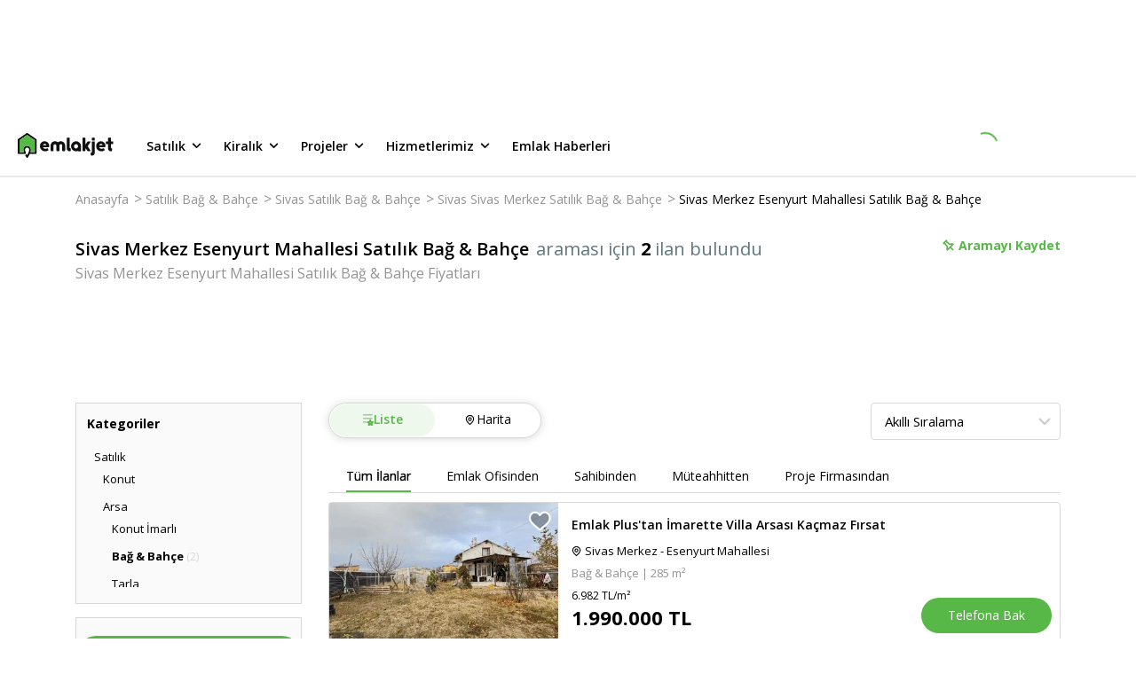

--- FILE ---
content_type: text/html; charset=utf-8
request_url: https://www.emlakjet.com/satilik-bag-bahce/sivas-merkez-esenyurt-mahallesi?deleted=true
body_size: 62488
content:
<!DOCTYPE html><html lang="tr" class="__className_67e863 __variable_67e863"><head><meta charSet="utf-8"/><meta name="viewport" content="width=device-width, initial-scale=1.0"/><link rel="preload" as="image" href="https://imaj.emlakjet.com/resize/500/300/listing/18808280/0462217F538B52CC1D62FB8724C431F618808280.jpg"/><link rel="preload" as="image" href="https://imaj.emlakjet.com/resize/500/300/listing/17847574/9B9967011DD26C20C90CADCEDAC87EA817847574.jpg"/><link rel="stylesheet" href="/_next/static/css/e50cfa7a0a818282.css" data-precedence="next"/><link rel="stylesheet" href="/_next/static/css/9b9268377e812d3a.css" data-precedence="next"/><link rel="stylesheet" href="/_next/static/css/8683f1ae9fe02328.css" data-precedence="next"/><link rel="stylesheet" href="/_next/static/css/ce651e8f3ceef60e.css" data-precedence="next"/><link rel="stylesheet" href="/_next/static/css/75c18ed16a20278d.css" data-precedence="next"/><link rel="stylesheet" href="/_next/static/css/56cb8e2e7cac2be9.css" data-precedence="next"/><link rel="stylesheet" href="/_next/static/css/181b10409f41d6c5.css" data-precedence="next"/><link rel="stylesheet" href="/_next/static/css/f25c27eefc6a0fec.css" data-precedence="next"/><link rel="stylesheet" href="/_next/static/css/b652b381ec98b136.css" data-precedence="next"/><link rel="stylesheet" href="/_next/static/css/b322a80409f0a01d.css" data-precedence="next"/><link rel="stylesheet" href="/_next/static/css/ff1f5c4452bbfccb.css" data-precedence="next"/><link rel="stylesheet" href="/_next/static/css/f17697b5a8c6588c.css" data-precedence="next"/><link rel="stylesheet" href="/_next/static/css/e38fb5f3979f10bd.css" data-precedence="next"/><link rel="stylesheet" href="/_next/static/css/4376e119790cba8a.css" data-precedence="next"/><link rel="stylesheet" href="/_next/static/css/a8c4a9a33d0ce09e.css" data-precedence="next"/><link rel="stylesheet" href="/_next/static/css/77b1d568032abf43.css" data-precedence="next"/><link rel="stylesheet" href="/_next/static/css/f4c0fb03ab7d544a.css" data-precedence="next"/><link rel="stylesheet" href="/_next/static/css/ca5fa3021ae45511.css" data-precedence="next"/><link rel="stylesheet" href="/_next/static/css/d9468ab70b878df5.css" data-precedence="next"/><link rel="stylesheet" href="/_next/static/css/17738ca33a2c0062.css" data-precedence="next"/><link rel="preload" as="script" fetchPriority="low" href="/_next/static/chunks/webpack-9642b39c73471c8b.js"/><script src="/_next/static/chunks/fd9d1056-f82b103fccd31c62.js" async=""></script><script src="/_next/static/chunks/2117-1b40b22aff2ebe99.js" async=""></script><script src="/_next/static/chunks/main-app-2912d676ed30a9e8.js" async=""></script><script src="/_next/static/chunks/8366-fed0b6e768cf5ce7.js" async=""></script><script src="/_next/static/chunks/7244-5579af947568c833.js" async=""></script><script src="/_next/static/chunks/1317-20afc1e0c836b641.js" async=""></script><script src="/_next/static/chunks/5370-727281f37ef2ab39.js" async=""></script><script src="/_next/static/chunks/332-540d6fe564c4ba6b.js" async=""></script><script src="/_next/static/chunks/7054-9632a1999b10a1ac.js" async=""></script><script src="/_next/static/chunks/9307-b56f0500478ec45d.js" async=""></script><script src="/_next/static/chunks/666-fdea6cce8971966e.js" async=""></script><script src="/_next/static/chunks/7167-d7b782c80a2f8cbc.js" async=""></script><script src="/_next/static/chunks/4877-4954c9a302158095.js" async=""></script><script src="/_next/static/chunks/91-7ff332b3e564798b.js" async=""></script><script src="/_next/static/chunks/3646-9f9bf35ff18ba9aa.js" async=""></script><script src="/_next/static/chunks/app/global-error-63aede50331a7145.js" async=""></script><script src="/_next/static/chunks/4332-7085079a996292cb.js" async=""></script><script src="/_next/static/chunks/9570-922abec18bd66d75.js" async=""></script><script src="/_next/static/chunks/6915-d4d2917860096c2b.js" async=""></script><script src="/_next/static/chunks/9045-4a825ec5bab8919b.js" async=""></script><script src="/_next/static/chunks/8134-9dae7959d313f60f.js" async=""></script><script src="/_next/static/chunks/app/layout-e70a7267a8bcf77e.js" async=""></script><script src="/_next/static/chunks/app/error-9fb6868e0efaf2fe.js" async=""></script><script src="/_next/static/chunks/13b76428-8bc6f891f726115d.js" async=""></script><script src="/_next/static/chunks/3799-fb7adade7698a254.js" async=""></script><script src="/_next/static/chunks/2555-e637075512ac908a.js" async=""></script><script src="/_next/static/chunks/8870-9c5e6fe5ded2ed2b.js" async=""></script><script src="/_next/static/chunks/2214-050bb780ec1fe3e9.js" async=""></script><script src="/_next/static/chunks/1430-cc1593dd4127d1fe.js" async=""></script><script src="/_next/static/chunks/app/listing-search/page-778dea8af12ed34d.js" async=""></script><link rel="preload" href="https://eum.instana.io/1.7.5/eum.min.js" as="script" crossorigin="" integrity="sha384-HJjb3vveemdYNUfM1D28dTeXpPPbwPWJinH9ldaGt3KxCO0PNRc4Jb3oQIxMmJMk"/><link rel="preload" href="https://bundles.efilli.com/emlakjet.com.prod.js" as="script"/><link rel="preload" href="https://static.criteo.net/js/ld/publishertag.js" as="script"/><link rel="icon" href="/favicon.ico"/><link rel="preload" as="script" href="https://www.googletagservices.com/tag/js/gpt.js"/><title>Sivas Merkez Esenyurt Mahallesi Satılık Bağ &amp; Bahçe Fiyatları ve İlanları | Emlakjet</title><meta name="description" content="En ucuz Sivas Merkez Esenyurt Mahallesi Satılık Bağ &amp; Bahçe fiyatları, 1.990.000 TL‘den başlayan seçeneklerle Emlakjet‘te! 2 adet Sivas Merkez Esenyurt Mahallesi Satılık Bağ &amp; Bahçe ilanı arasından aradığınızı kolayca bulun."/><meta name="referrer" content="no-referrer-when-downgrade"/><meta name="fb:app_id" content="623299834349304"/><meta name="robots" content="noindex, nofollow"/><meta property="og:title" content="Sivas Sivas Merkez Esenyurt Mahallesi Satılık Bağ &amp; Bahçe - Emlakjet"/><meta property="og:description" content="Sivas Sivas Merkez Esenyurt Mahallesi konumunda hayalindeki satılık bağ &amp; bahçe burada! Sahibinden ya da emlak ofisinden kat karşılığı, satılık, kiralık seçenekleri Emlakjet&#x27;te."/><meta property="og:url" content="https://www.emlakjet.com/satilik-bag-bahce/sivas-merkez-esenyurt-mahallesi"/><meta property="og:site_name" content="Emlakjet"/><meta property="og:image" content="https://imaj.emlakjet.com/resize/480/360/listing/18808280/0462217F538B52CC1D62FB8724C431F618808280.jpg"/><meta property="og:image:width" content="480"/><meta property="og:image:height" content="360"/><meta property="og:type" content="website"/><meta name="twitter:card" content="summary_large_image"/><meta name="twitter:site" content="@emlakjet"/><meta name="twitter:creator" content="@emlakjet"/><meta name="twitter:title" content="Sivas Sivas Merkez Esenyurt Mahallesi Satılık Bağ &amp; Bahçe - Emlakjet"/><meta name="twitter:description" content="Sivas Sivas Merkez Esenyurt Mahallesi konumunda hayalindeki satılık bağ &amp; bahçe burada! Sahibinden ya da emlak ofisinden kat karşılığı, satılık, kiralık seçenekleri Emlakjet&#x27;te."/><meta name="twitter:image" content="https://imaj.emlakjet.com/resize/480/360/listing/18808280/0462217F538B52CC1D62FB8724C431F618808280.jpg"/><meta name="next-size-adjust"/><script>(self.__next_s=self.__next_s||[]).push([0,{"children":"(function(w,d,s,l,i){w[l]=w[l]||[];w[l].push({'gtm.start':\nnew Date().getTime(),event:'gtm.js'});var f=d.getElementsByTagName(s)[0],\nj=d.createElement(s),dl=l!='dataLayer'?'&l='+l:'';j.async=true;j.src=\n'https://www.googletagmanager.com/gtm.js?id='+i+dl;f.parentNode.insertBefore(j,f);\n})(window,document,'script','dataLayer','GTM-MTX77VG');","id":"gtm-head"}])</script><script src="/_next/static/chunks/polyfills-42372ed130431b0a.js" noModule=""></script></head><body><noscript><iframe title="gtm-container-frame" src="https://www.googletagmanager.com/ns.html?id=GTM-MTX77VG" height="0" width="0" style="display:none;visibility:hidden" rel="preconnect"></iframe></noscript><div class="styles_adBanner__DQE3D"><!--$!--><template data-dgst="BAILOUT_TO_CLIENT_SIDE_RENDERING"></template><!--/$--></div><header class="styles_wrapper__XQ4oS styles_wrapperIsSticky__RFTgd"><div class="styles_inner__jU4Z7"><a href="/" class="styles_logoWrap__ZJyzb"><svg width="108" height="28" fill="none" xmlns="http://www.w3.org/2000/svg"><path fill-rule="evenodd" clip-rule="evenodd" d="M11.118.169l9.63 6.59h.015a.95.95 0 01.416.787v15.04a.956.956 0 01-.955.955h-6.667l-2.118 3.956a.958.958 0 01-1.686 0L8.68 25.544a.955.955 0 011.684-.904l.21.392 1.362-2.546c.108-.227 1.004-2.267.98-3.669v-.222a2.34 2.34 0 00-4.107-1.348 2.786 2.786 0 00-.56 1.699v.194c.086 1.012.353 2 .788 2.918a1.484 1.484 0 01.117.528.956.956 0 01-.962.955H.955A.955.955 0 010 22.585V7.545c0-.314.156-.61.416-.787L10.04.168a.947.947 0 011.078 0zm3.726 18.268v.278l-.011.012a8.837 8.837 0 01-.507 2.915h4.94V8.062l-8.687-5.934-8.668 5.921v13.587h4.933a8.147 8.147 0 01-.488-2.906v-.018a4.277 4.277 0 013.93-4.193 4.256 4.256 0 014.559 3.918z" fill="#000"></path><path fill-rule="evenodd" clip-rule="evenodd" d="M98.856 15.007v.024l.009.009v.072c-.086.5-.498.88-1.004.925h-6.125a.2.2 0 000 .075c.48 1.01 1.456 1.66 2.902 1.588a3.705 3.705 0 001.62-.42.793.793 0 01.357-.087.764.764 0 01.692.414v.024l.6 1.096a.707.707 0 01-.204.875h-.018l-.033.02a6.038 6.038 0 01-3.37 1.016c-3.274 0-5.925-2.555-5.925-5.706v-.417a5.263 5.263 0 0110.526 0c0 .165-.01.329-.027.492zm-5.1-2.801c-.882 0-1.655.592-1.885 1.444h3.77a1.953 1.953 0 00-1.885-1.444z" fill="#101111"></path><path d="M82.022 19.91l-.033-.05-.069-.112-.101-.158-.13-.204-.152-.24c-.06-.09-.117-.182-.174-.272-.056-.09-.125-.2-.191-.3l-.201-.317-.213-.336-.218-.341a21.245 21.245 0 00-.219-.342l-.216-.341-.21-.332-.2-.315-.189-.3c-.054-.09-.11-.18-.167-.266l-.15-.234c-.042-.066-.081-.132-.123-.194l-.096-.15-.063-.1c-.02-.032-.045-.059-.02-.1l.041-.064.075-.12.108-.167.132-.21.159-.249c.06-.09.116-.182.176-.275l.192-.3.207-.323.212-.336.216-.341c.075-.114.147-.228.219-.345l.215-.338.21-.326.198-.315.182-.3.168-.26.144-.228c.039-.063.078-.126.12-.189l.09-.14.053-.087.021-.033a.314.314 0 00-.266-.485h-2.696a.746.746 0 00-.632.347L76.82 12.36a.324.324 0 01-.587-.165v-6.36a.668.668 0 00-.671-.668h-2.01c-.37 0-.668.3-.668.668v13.893a.67.67 0 00.668.67h1.986c.37 0 .67-.3.67-.67v-2.05a.324.324 0 01.579-.176l1.62 2.552a.752.752 0 00.632.347h2.696a.317.317 0 00.266-.488M53.1 12.395a4.828 4.828 0 00-2.909-2.854 5.149 5.149 0 00-4.822.836.36.36 0 01-.153.08.35.35 0 01-.15-.08 5.149 5.149 0 00-4.822-.836 4.829 4.829 0 00-2.908 2.854 7.56 7.56 0 00-.35 2.528v.686l.035 3.046c0 .38 0 .483.018.866.027.6.222.878.68.88.701 0 1.018.025 1.746 0a.991.991 0 00.65-.209c.18-.215.263-.495.228-.773 0-1.47-.007-2.941-.021-4.415 0-.614 0-1.27.356-1.776a1.498 1.498 0 012.495.045c.315.482.324 1.093.324 1.668v4.61a.857.857 0 00.204.683c.14.095.306.145.476.144h.108l.162.015c.404.02.805.024 1.198 0h.074c.18 0 .357-.015.537-.03a.638.638 0 00.676-.827v-4.61c0-.575 0-1.198.321-1.668a1.498 1.498 0 012.498-.045c.35.506.36 1.162.357 1.776 0 1.47-.008 2.942-.021 4.415-.035.278.046.557.224.773.187.145.418.219.653.21.728.03 1.046 0 1.746 0 .456 0 .653-.3.677-.88.018-.384.018-.486.021-.867l.036-3.046v-.686a7.56 7.56 0 00-.35-2.528m33.037-7.213h-1.986a.67.67 0 00-.67.668V7.71c0 .371.3.671.67.671h1.986a.67.67 0 00.671-.67V5.834a.67.67 0 00-.67-.668z" fill="#101111"></path><path fill-rule="evenodd" clip-rule="evenodd" d="M71.311 14.947v.243a.787.787 0 010 .087v4.73c0 .37-.3.67-.67.67h-1.942a.67.67 0 01-.665-.599 5.655 5.655 0 113.277-5.13zm-7.817.963a2.36 2.36 0 104.36-1.811 2.36 2.36 0 00-4.36 1.81z" fill="#101111"></path><path d="M86.803 10.128a.67.67 0 00-.671-.668h-1.986a.67.67 0 00-.67.668v11.295a.581.581 0 01-.522.572h-.078a.668.668 0 00-.67.668v1.986c0 .353.194.557.62.674a3.112 3.112 0 003.977-2.995v-12.2zm-27.65 7h-.078a.6.6 0 01-.524-.573V5.838a.668.668 0 00-.668-.67h-1.986c-.37 0-.67.3-.67.67V17.47a3.109 3.109 0 003.974 2.995c.429-.116.62-.317.62-.674v-1.982a.668.668 0 00-.668-.671m47.712-7.705h-1.797V5.84a.668.668 0 00-.671-.668h-1.986a.668.668 0 00-.668.668v3.594H99.91a.668.668 0 00-.668.671v1.713a.668.668 0 00.668.671h1.827v4.981a3.11 3.11 0 003.975 2.996c.425-.117.62-.318.62-.674v-1.983c0-.37-.3-.671-.671-.671h-.06a.58.58 0 01-.521-.572v-4.077h1.797a.666.666 0 00.668-.67v-1.714a.665.665 0 00-.668-.67" fill="#101111"></path><path fill-rule="evenodd" clip-rule="evenodd" d="M35.512 15.007v.024l.042.054a.616.616 0 010 .072 1.125 1.125 0 01-1.003.925h-6.129a.347.347 0 000 .075c.48 1.01 1.456 1.66 2.903 1.587a3.717 3.717 0 001.623-.419.76.76 0 011.01.288v.024c.092.161.53.943.614 1.096a.698.698 0 01-.207.875h-.018l-.033.02a6.032 6.032 0 01-3.379 1.01c-3.27 0-5.924-2.555-5.924-5.706v-.417a5.263 5.263 0 1110.501.492zM30.45 12.25c-.883 0-1.656.592-1.886 1.444h3.771a1.953 1.953 0 00-1.885-1.444z" fill="#101111"></path><path d="M14.845 18.716v-.279a4.256 4.256 0 00-4.56-3.918 4.277 4.277 0 00-3.929 4.194v.018c-.015.99.15 1.974.488 2.905H1.911V8.05l8.668-5.922 8.687 5.934v13.58h-4.94a8.84 8.84 0 00.507-2.914" fill="#58B847"></path></svg></a><ul class="styles_menu__ZawBU"><li><div role="button" tabindex="0" data-test-selector="header-for-sale-button">Satılık<span class="styles_icon__tUvZU"><svg width="21" height="20" fill="none" xmlns="http://www.w3.org/2000/svg"><path d="M14.953 7.742a.83.83 0 00-1.175 0l-3.233 3.233-3.233-3.233a.83.83 0 10-1.175 1.175l3.825 3.825a.83.83 0 001.175 0l3.825-3.825a.838.838 0 00-.009-1.175z" fill="#000"></path></svg></span></div><ul class="styles_wrapper__xd9_i"><li><a data-test-selector="for-sale-menu-housing-button" href="/satilik-konut" target="_self" rel="noreferrer">Konut</a></li><li><a data-test-selector="for-sale-menu-land-button" href="/satilik-arsa" target="_self" rel="noreferrer">Arsa</a></li><li><a data-test-selector="for-sale-menu-land-exchange-for-floor-button" href="/kat-karsiligi-arsa" target="_self" rel="noreferrer">Kat Karşılığı Arsa</a></li><li><a data-test-selector="for-sale-menu-workplace-button" href="/satilik-isyeri" target="_self" rel="noreferrer">İşyeri</a></li><li><a data-test-selector="for-sale-menu-workplace-for-transfer-button" href="/devren-isyeri" target="_self" rel="noreferrer">Devren İşyeri</a></li><li><a data-test-selector="for-sale-menu-touristic-facility-button" href="/satilik-turistik-tesis" target="_self" rel="noreferrer">Turistik Tesis</a></li></ul></li><li><div role="button" tabindex="1" data-test-selector="header-for-rent-button">Kiralık<span class="styles_icon__tUvZU"><svg width="21" height="20" fill="none" xmlns="http://www.w3.org/2000/svg"><path d="M14.953 7.742a.83.83 0 00-1.175 0l-3.233 3.233-3.233-3.233a.83.83 0 10-1.175 1.175l3.825 3.825a.83.83 0 001.175 0l3.825-3.825a.838.838 0 00-.009-1.175z" fill="#000"></path></svg></span></div><ul class="styles_wrapper__xd9_i"><li><a data-test-selector="for-rent-menu-housing-button" href="/kiralik-konut" target="_self" rel="noreferrer">Konut</a></li><li><a data-test-selector="for-rent-menu-daily-rental-housing-button" href="/gunluk-kiralik-konut" target="_self" rel="noreferrer">Günlük Kiralık Konut</a></li><li><a data-test-selector="for-rent-menu-land-button" href="/kiralik-arsa" target="_self" rel="noreferrer">Arsa</a></li><li><a data-test-selector="for-rent-menu-workplace-button" href="/kiralik-isyeri" target="_self" rel="noreferrer">İşyeri</a></li><li><a data-test-selector="for-rent-menu-touristic-facility-button" href="/kiralik-turistik-tesis" target="_self" rel="noreferrer">Turistik Tesis</a></li></ul></li><li><div role="button" tabindex="2" data-test-selector="header-projects-button">Projeler<span class="styles_icon__tUvZU"><svg width="21" height="20" fill="none" xmlns="http://www.w3.org/2000/svg"><path d="M14.953 7.742a.83.83 0 00-1.175 0l-3.233 3.233-3.233-3.233a.83.83 0 10-1.175 1.175l3.825 3.825a.83.83 0 001.175 0l3.825-3.825a.838.838 0 00-.009-1.175z" fill="#000"></path></svg></span></div><ul class="styles_wrapper__xd9_i"><li><a data-test-selector="projects-menu-housing-button" href="/satilik-konut/projeler" target="_self" rel="noreferrer">Konut</a></li><li><a data-test-selector="projects-menu-land-button" href="/satilik-arsa/projeler" target="_self" rel="noreferrer">Arsa</a></li><li><a data-test-selector="projects-menu-workplace-button" href="/satilik-isyeri/projeler" target="_self" rel="noreferrer">İşyeri</a></li></ul></li><li><div role="button" tabindex="3" data-test-selector="header-our-services-button">Hizmetlerimiz<span class="styles_icon__tUvZU"><svg width="21" height="20" fill="none" xmlns="http://www.w3.org/2000/svg"><path d="M14.953 7.742a.83.83 0 00-1.175 0l-3.233 3.233-3.233-3.233a.83.83 0 10-1.175 1.175l3.825 3.825a.83.83 0 001.175 0l3.825-3.825a.838.838 0 00-.009-1.175z" fill="#000"></path></svg></span></div><ul class="styles_wrapper__xd9_i"><li><a data-test-selector="our-services-arsa-dunyasi-button" href="/arsa" target="_self" rel="noreferrer">Arsa Dünyası</a></li><li><a data-test-selector="our-services-proje-radari-button" href="/proje-radari" target="_self" rel="noreferrer">Proje Radarı</a></li><li><a data-test-selector="our-services-emlak-yatirim-uzmani-button" href="/emlak-yatirim-uzmani" target="_self" rel="noreferrer">Emlak Yatırım Uzmanı</a></li></ul></li><li><div role="button" tabindex="4" data-test-selector="header-real-estate-news-button">Emlak Haberleri</div></li></ul></div><div class="styles_loading__SFjvO"><div class="styles_loading__8u2W7"><div class="styles_spinner__kM6PA styles_loadingClass__phvqd"></div></div></div></header><main><script type="application/ld+json">{"@context":"https://schema.org/","@type":"BreadcrumbList","itemListElement":[{"@type":"ListItem","position":1,"item":{"@id":"https://www.emlakjet.com/","name":"Anasayfa"}},{"@type":"ListItem","position":2,"item":{"@id":"https://www.emlakjet.com/satilik-bag-bahce","name":"Satılık Bağ & Bahçe"}},{"@type":"ListItem","position":3,"item":{"@id":"https://www.emlakjet.com/satilik-bag-bahce/sivas","name":"Sivas Satılık Bağ & Bahçe"}},{"@type":"ListItem","position":4,"item":{"@id":"https://www.emlakjet.com/satilik-bag-bahce/sivas-sivas-merkez","name":"Sivas Sivas Merkez Satılık Bağ & Bahçe"}},{"@type":"ListItem","position":5,"item":{"@id":"https://www.emlakjet.com/satilik-bag-bahce/sivas-merkez-esenyurt-mahallesi","name":"Sivas Merkez Esenyurt Mahallesi Satılık Bağ & Bahçe"}}]}</script><script type="text/javascript">
          if (typeof dataLayer === 'undefined') {
            window.dataLayer = [];
          }
          window.dataLayer.push({"platform":"web-desktop","total_item":2,"total_benzer_ilan":"0","total_one_cikan":"0","property_status":"satilik","property_category":"arsa","property_subcategory":"bag-bahce","city":"sivas","town":"sivas-merkez","neighborhood":"esenyurt-mahallesi","total_filter":2,"page_type":"ilan-listeleme","item_type":"ilan","order_algorithm":"default","benzer_ilan":"no","design_type":"new"});
        </script><div id="content-wrapper"><div class="styles_container__RF21x"><div class="styles_breadcrumbWrapper__SeCnI"><ul class="styles_wrapper__c_k8I"><li><a href="/">Anasayfa</a><span>&gt;</span></li><li><a href="/satilik-bag-bahce">Satılık Bağ &amp; Bahçe</a><span>&gt;</span></li><li><a href="/satilik-bag-bahce/sivas">Sivas Satılık Bağ &amp; Bahçe</a><span>&gt;</span></li><li><a href="/satilik-bag-bahce/sivas-sivas-merkez">Sivas Sivas Merkez Satılık Bağ &amp; Bahçe</a><span>&gt;</span></li><li><a href="/satilik-bag-bahce/sivas-merkez-esenyurt-mahallesi">Sivas Merkez Esenyurt Mahallesi Satılık Bağ &amp; Bahçe</a><span></span></li></ul></div><div class="styles_wrapper__w3Dsn"><div class="styles_titleContainer__Astod"><div class="styles_mainTitle__zaemY"><h1 class="styles_title__hjSaq">Sivas Merkez Esenyurt Mahallesi Satılık Bağ &amp; Bahçe</h1><span class="styles_adsCount__A1YW5">araması için <strong class="styles_strong__cw1jn">2</strong> ilan bulundu</span></div><h2 class="styles_subTitle__lNzAF">Sivas Merkez Esenyurt Mahallesi Satılık Bağ &amp; Bahçe Fiyatları</h2></div><div class="styles_boardingWrapper__mhnvm"><button class="styles_savedButton__nXREM"><div class="styles_savedButtonWrapper__JUYKS"><svg width="15" height="15" fill="none" xmlns="http://www.w3.org/2000/svg" class="styles_icon__HKWCd"><path fill-rule="evenodd" clip-rule="evenodd" d="M12.991 6.24a.212.212 0 01.072.348L9.977 9.67l2.883 2.88a.212.212 0 11-.3.3L9.676 9.97 6.58 13.063a.213.213 0 01-.347-.072c-.683-1.712-.12-3.418.065-3.891L3.597 5.927c-.293.023-1.052.03-1.642-.436a.212.212 0 01-.018-.317l3.24-3.237a.22.22 0 01.162-.062c.06.003.116.032.154.079.024.029.547.692.437 1.661l3.16 2.686c.465-.202 2.08-.786 3.901-.06zM6.52 12.524l2.85-2.849 3.154-3.15c-1.804-.569-3.355.207-3.371.215a.215.215 0 01-.235-.027l-3.353-2.85a.212.212 0 01-.072-.196c.09-.55-.077-.996-.205-1.241L2.421 5.29c.557.303 1.223.204 1.231.202a.213.213 0 01.195.072l2.86 3.358c.053.062.065.15.031.225-.008.017-.736 1.677-.219 3.376z" fill="#58B847"></path><path d="M13.12 6.395l.588-.122-.587.122zm-.129-.155l-.222.558.222-.558zm.072.348l.424.424h.001l-.425-.424zM9.977 9.67l-.424-.425-.425.425.425.424.424-.424zm2.883 2.88l.424-.425-.424.425zm0 .3l.424.424-.424-.424zm-.3 0l-.425.424.424-.424zM9.676 9.97l.424-.425-.424-.423-.424.423.424.425zM6.58 13.063l-.424-.425.424.425zm-.193.057l.123-.587h-.002l-.12.588zm-.154-.129l.558-.22v-.002l-.558.222zM6.299 9.1l.559.218.13-.334-.232-.273-.457.389zM3.597 5.927l.456-.39-.199-.233-.306.025.049.598zM1.955 5.49l-.373.47.373-.47zm-.08-.155l.6-.033V5.3l-.6.035zm.062-.162l.423.426.001-.001-.424-.425zm3.24-3.237l.425.425V2.36l-.424-.423zm.162-.062l.034-.599h-.02l-.014.6zm.154.079l.467-.378-.467.378zm.437 1.661l-.596-.068-.037.318.244.207.389-.457zM9.09 6.3l-.388.458.285.242.343-.15-.24-.55zm.281 3.374l-.424-.425.424.425zm-2.851 2.85l-.573.175.29.956.708-.707-.425-.424zm6.006-6l.424.425.7-.7-.944-.297-.18.572zm-3.371.216l.27.536.006-.003-.276-.533zm-.235-.027l-.389.457h.001l.388-.457zm-3.353-2.85l.388-.457-.388.457zm-.072-.196l.592.1v-.002l-.592-.098zM5.29 2.426l.532-.278-.379-.723L4.865 2l.424.425zM2.421 5.29l-.424-.425-.568.568.705.384.287-.527zm1.231.202l.099.592h.005l-.104-.592zm.195.072l-.457.389.457-.389zm2.86 3.358l.456-.389-.457.39zm.031.225l.547.247v-.002l-.547-.245zm6.97-2.875a.813.813 0 00-.495-.59l-.443 1.115a.388.388 0 01-.237-.282l1.175-.243zm-.22.738a.813.813 0 00.22-.738l-1.175.243a.387.387 0 01.105-.352l.85.847zm-3.087 3.084l3.086-3.083-.848-.849-3.086 3.083.848.85zm2.883 2.031L10.4 9.246l-.848.85 2.883 2.879.848-.849zm0 1.149a.812.812 0 000-1.149l-.848.849a.388.388 0 010-.549l.848.849zm-.575.238c.208 0 .417-.08.575-.238l-.848-.849a.388.388 0 01.274-.113v1.2zm-.574-.238a.812.812 0 00.575.238v-1.2c.098 0 .198.038.273.113l-.848.85zm-2.882-2.88l2.882 2.88.848-.849-2.882-2.88-.848.85zm-2.248 3.092l3.096-3.092-.848-.849-3.096 3.092.848.85zm-.574.238a.81.81 0 00.574-.238l-.848-.849a.387.387 0 01.274-.113v1.2zm-.165-.017c.054.011.11.017.165.017v-1.2a.39.39 0 01.08.008l-.245 1.175zm-.59-.496a.812.812 0 00.591.496l.242-1.175a.388.388 0 01.283.237l-1.116.442zm.064-4.33c-.198.509-.834 2.4-.064 4.332l1.115-.445c-.595-1.492-.104-3.014.067-3.451L5.74 8.882zm-2.6-2.566l2.702 3.173.914-.778-2.703-3.173-.913.778zM1.583 5.96c.776.615 1.734.59 2.062.564l-.097-1.196c-.257.02-.817.01-1.22-.309l-.745.94zm-.307-.59a.812.812 0 00.306.59l.746-.94c.087.068.14.171.146.282l-1.198.067zm.238-.622a.81.81 0 00-.238.623L2.474 5.3a.39.39 0 01-.114.299l-.846-.851zm3.24-3.236L1.514 4.75l.847.849 3.24-3.237-.847-.85zm.598-.238a.82.82 0 00-.6.239l.85.846a.38.38 0 01-.275.115l.025-1.2zm.607.301a.814.814 0 00-.586-.3l-.067 1.198a.386.386 0 01-.279-.142l.932-.756zm.567 2.107a2.964 2.964 0 00-.566-2.107l-.933.756c-.011-.015.39.487.307 1.215l1.192.136zm2.953 2.161L6.32 3.158l-.778.914 3.16 2.688.777-.915zm3.734-.161c-2.041-.813-3.84-.159-4.362.068l.479 1.1c.408-.177 1.838-.69 3.44-.053l.443-1.115zM8.947 9.25L6.095 12.1l.849.848L9.795 10.1l-.848-.849zm3.154-3.15L8.947 9.25l.848.85 3.154-3.151-.848-.85zM9.43 7.273c-.028.014 1.341-.672 2.914-.176l.36-1.145c-2.035-.641-3.768.225-3.828.256l.553 1.065zm-.9-.102c.253.214.606.25.894.105l-.542-1.071a.385.385 0 01.424.05l-.776.916zM5.177 4.32L8.53 7.17l.778-.915-3.354-2.85-.777.914zm-.275-.753a.811.811 0 00.275.752l.777-.914a.389.389 0 01.132.36l-1.184-.198zm-.145-.864c.093.177.207.488.145.865l1.184.196a2.589 2.589 0 00-.265-1.617l-1.064.556zM2.845 5.715L5.713 2.85l-.848-.849-2.868 2.865.848.85zm.708-.813c.032-.006-.092.015-.278.005a1.367 1.367 0 01-.567-.143l-.574 1.054c.386.21.79.272 1.076.287.288.016.502-.013.54-.02l-.197-1.183zm.132-.011a.79.79 0 00-.137.012l.208 1.181a.411.411 0 01-.071.007v-1.2zm.62.286a.813.813 0 00-.62-.286v1.2a.387.387 0 01-.295-.137l.914-.777zm2.858 3.357l-2.86-3.358-.913.778 2.86 3.358.913-.778zm.123.86a.813.813 0 00-.123-.86l-.913.778a.387.387 0 01-.06-.41l1.096.491zm-.193 2.955c-.45-1.476.195-2.96.192-2.954L6.191 8.9c-.018.04-.831 1.877-.245 3.798l1.147-.35z" fill="#58B847"></path></svg></div>Aramayı Kaydet</button><div style="position:fixed;top:1px;left:1px;width:1px;height:0;padding:0;margin:-1px;overflow:hidden;clip:rect(0, 0, 0, 0);white-space:nowrap;border-width:0;display:none"></div></div></div><div class="styles_filterWrap__1_2St"><!--$!--><template data-dgst="BAILOUT_TO_CLIENT_SIDE_RENDERING"></template><!--/$--></div><div class="styles_wrapper__gGVBQ"><div class="styles_sidebarWrap__71tUQ"><div class="styles_wrapper__dxcOf"><div class="styles_wrapper__aM8RG styles_isTypeView__UfYZI"><div class="styles_title__XYFwX">Kategoriler</div><div><ul class="styles_wrapper__BLyNg"><li class="styles_subMenu1__cEdIB"><a href="/satilik-konut/sivas-merkez-esenyurt-mahallesi" title="Satılık"><span>Satılık</span></a><ul class="styles_parentUlSubMenu__SltVw"><li class="styles_subMenu2__BskGl"><a href="/satilik-konut/sivas-merkez-esenyurt-mahallesi" title="Satılık Konut"><span class="">Konut</span></a><ul class="styles_ulSubMenu__E0zyf"></ul></li><li class="styles_subMenu2__BskGl"><a href="/satilik-arsa/sivas-merkez-esenyurt-mahallesi" title="Satılık Arsa"><span class="">Arsa</span></a><ul class="styles_ulSubMenu__E0zyf"><li class="styles_subMenu2__BskGl"><a href="/satilik-konut-imarli-arsa/sivas-merkez-esenyurt-mahallesi" title="Satılık Konut İmarlı"><span class="">Konut İmarlı</span></a></li><li class="styles_subMenu2__BskGl"><a href="/satilik-bag-bahce/sivas-merkez-esenyurt-mahallesi" title="Satılık Bağ &amp; Bahçe"><span class="styles_activeSubMenu__er_lw">Bağ &amp; Bahçe<span class="styles_adCount__M4_Qr">(2)</span></span></a></li><li class="styles_subMenu2__BskGl"><a href="/satilik-tarla/sivas-merkez-esenyurt-mahallesi" title="Satılık Tarla"><span class="">Tarla</span></a></li><li class="styles_subMenu2__BskGl"><a href="/satilik-zeytinlik/sivas-merkez-esenyurt-mahallesi" title="Satılık Zeytinlik"><span class="">Zeytinlik</span></a></li><li class="styles_subMenu2__BskGl"><a href="/satilik-ciftlik/sivas-merkez-esenyurt-mahallesi" title="Satılık Çiftlik"><span class="">Çiftlik</span></a></li><li class="styles_subMenu2__BskGl"><a href="/satilik-ticaret-alani/sivas-merkez-esenyurt-mahallesi" title="Satılık Konut/Ticaret Alanı"><span class="">Konut/Ticaret Alanı</span></a></li><li class="styles_subMenu2__BskGl"><a href="/satilik-toplu-konut/sivas-merkez-esenyurt-mahallesi" title="Satılık Toplu Konut İçin"><span class="">Toplu Konut İçin</span></a></li><li class="styles_subMenu2__BskGl"><a href="/satilik-villa-imarli-arsa/sivas-merkez-esenyurt-mahallesi" title="Satılık Villa İmarlı"><span class="">Villa İmarlı</span></a></li><li class="styles_subMenu2__BskGl"><a href="/satilik-ticari-imarli-arsa/sivas-merkez-esenyurt-mahallesi" title="Satılık Ticari İmarlı"><span class="">Ticari İmarlı</span></a></li><li class="styles_subMenu2__BskGl"><a href="/satilik-turizm-imarli-arsa/sivas-merkez-esenyurt-mahallesi" title="Satılık Turizm İmarlı"><span class="">Turizm İmarlı</span></a></li><li class="styles_subMenu2__BskGl"><a href="/satilik-sanayi-imarli-arsa/sivas-merkez-esenyurt-mahallesi" title="Satılık Sanayi İmarlı"><span class="">Sanayi İmarlı</span></a></li><li class="styles_subMenu2__BskGl"><a href="/satilik-depo-antrepo-izinli/sivas-merkez-esenyurt-mahallesi" title="Satılık Depo/Antrepo İzinli"><span class="">Depo/Antrepo İzinli</span></a></li><li class="styles_subMenu2__BskGl"><a href="/satilik-arsa-hastane/sivas-merkez-esenyurt-mahallesi" title="Satılık Hastane (Sağlık Tesisi)"><span class="">Hastane (Sağlık Tesisi)</span></a></li><li class="styles_subMenu2__BskGl"><a href="/satilik-okul-arsasi/sivas-merkez-esenyurt-mahallesi" title="Satılık Okul (Eğitim Tesisi)"><span class="">Okul (Eğitim Tesisi)</span></a></li><li class="styles_subMenu2__BskGl"><a href="/satilik-maden-ocagi/sivas-merkez-esenyurt-mahallesi" title="Satılık Maden Ocağı"><span class="">Maden Ocağı</span></a></li><li class="styles_subMenu2__BskGl"><a href="/satilik-muhtelif-arsa/sivas-merkez-esenyurt-mahallesi" title="Satılık Muhtelif Arsa"><span class="">Muhtelif Arsa</span></a></li><li class="styles_subMenu2__BskGl"><a href="/satilik-ozel-arsa/sivas-merkez-esenyurt-mahallesi" title="Satılık Özel Kullanım"><span class="">Özel Kullanım</span></a></li><li class="styles_subMenu2__BskGl"><a href="/satilik-sit-alani/sivas-merkez-esenyurt-mahallesi" title="Satılık Sit Alanı"><span class="">Sit Alanı</span></a></li><li class="styles_subMenu2__BskGl"><a href="/satilik-turizm-konut-alani/sivas-merkez-esenyurt-mahallesi" title="Satılık Turizm/Konut Alanı"><span class="">Turizm/Konut Alanı</span></a></li><li class="styles_subMenu2__BskGl"><a href="/satilik-ada/sivas-merkez-esenyurt-mahallesi" title="Satılık Ada"><span class="">Ada</span></a></li><li class="styles_subMenu2__BskGl"><a href="/satilik-arazi/sivas-merkez-esenyurt-mahallesi" title="Satılık Arazi"><span class="">Arazi</span></a></li></ul></li><li class="styles_subMenu2__BskGl"><a href="/kat-karsiligi-arsa/sivas-merkez-esenyurt-mahallesi" title="Satılık Kat Karşılığı Arsa"><span class="">Kat Karşılığı Arsa</span></a><ul class="styles_ulSubMenu__E0zyf"></ul></li><li class="styles_subMenu2__BskGl"><a href="/satilik-isyeri/sivas-merkez-esenyurt-mahallesi" title="Satılık İşyeri"><span class="">İşyeri</span></a><ul class="styles_ulSubMenu__E0zyf"></ul></li><li class="styles_subMenu2__BskGl"><a href="/devren-isyeri/sivas-merkez-esenyurt-mahallesi" title="Satılık Devren İşyeri"><span class="">Devren İşyeri</span></a><ul class="styles_ulSubMenu__E0zyf"></ul></li><li class="styles_subMenu2__BskGl"><a href="/satilik-turistik-tesis/sivas-merkez-esenyurt-mahallesi" title="Satılık Turistik Tesis"><span class="">Turistik Tesis</span></a><ul class="styles_ulSubMenu__E0zyf"></ul></li></ul></li><li class="styles_subMenu1__cEdIB"><a href="/kiralik-konut/sivas-merkez-esenyurt-mahallesi" title="Kiralık"><span>Kiralık</span></a><ul class="styles_parentUlSubMenu__SltVw"></ul></li></ul></div></div><div class="styles_wrapper__aM8RG"><div class="styles_wrapper__h4ZxK"><span class="styles_header__4nAKf" id="headlessui-disclosure-button-:R2758r9utlkq:" aria-expanded="false" data-headlessui-state=""><span class="styles_title___U8YG">Adres</span></span><div class="styles_content__DIAA3 styles_contentIsStatic__a3b3u"><div class="styles_dropdownWrapper__cmDDg"><button aria-expanded="false" class="styles_dropdown__991YE" id="headlessui-listbox-button-:R6c758r9utlkq:" type="button" aria-haspopup="listbox" data-headlessui-state=""><span class="styles_buttonContent__akBER styles_placeholder__45aJ8">İl</span><span class="styles_icon__synEZ"><svg width="28" height="28" fill="none" xmlns="http://www.w3.org/2000/svg"><g clip-path="url(#chevron_right_black_svg__8g3p1aw0ya)"><path d="M20.171 10.838a1.162 1.162 0 00-1.645 0L14 15.365l-4.527-4.527a1.162 1.162 0 00-1.645 0 1.162 1.162 0 000 1.645l5.355 5.355c.455.455 1.19.455 1.645 0l5.355-5.355a1.173 1.173 0 00-.012-1.645z" fill="#CCC"></path></g><defs><clipPath id="chevron_right_black_svg__8g3p1aw0ya"><path fill="#fff" transform="rotate(90 14 14)" d="M0 0h28v28H0z"></path></clipPath></defs></svg></span></button></div><div class="styles_dropdownWrapper__cmDDg"><button class="styles_dropdown__CcnmW" id="headlessui-listbox-button-:Rdk758r9utlkq:" type="button" aria-haspopup="listbox" disabled="" data-headlessui-state="disabled"><span class="styles_buttoncontent__TOIgr"><span class="styles_placeholder__eOw7w">İlçe</span></span><span class="styles_icon__gTelj"><svg width="28" height="28" fill="none" xmlns="http://www.w3.org/2000/svg"><g clip-path="url(#chevron_right_black_svg__8g3p1aw0ya)"><path d="M20.171 10.838a1.162 1.162 0 00-1.645 0L14 15.365l-4.527-4.527a1.162 1.162 0 00-1.645 0 1.162 1.162 0 000 1.645l5.355 5.355c.455.455 1.19.455 1.645 0l5.355-5.355a1.173 1.173 0 00-.012-1.645z" fill="#CCC"></path></g><defs><clipPath id="chevron_right_black_svg__8g3p1aw0ya"><path fill="#fff" transform="rotate(90 14 14)" d="M0 0h28v28H0z"></path></clipPath></defs></svg></span></button></div><div class="styles_dropdownWrapper__cmDDg"><button class="styles_dropdown__CcnmW" id="headlessui-listbox-button-:Rds758r9utlkq:" type="button" aria-haspopup="listbox" disabled="" data-headlessui-state="disabled"><span class="styles_buttoncontent__TOIgr"><span class="styles_placeholder__eOw7w">Semt / Mahalle</span></span><span class="styles_icon__gTelj"><svg width="28" height="28" fill="none" xmlns="http://www.w3.org/2000/svg"><g clip-path="url(#chevron_right_black_svg__8g3p1aw0ya)"><path d="M20.171 10.838a1.162 1.162 0 00-1.645 0L14 15.365l-4.527-4.527a1.162 1.162 0 00-1.645 0 1.162 1.162 0 000 1.645l5.355 5.355c.455.455 1.19.455 1.645 0l5.355-5.355a1.173 1.173 0 00-.012-1.645z" fill="#CCC"></path></g><defs><clipPath id="chevron_right_black_svg__8g3p1aw0ya"><path fill="#fff" transform="rotate(90 14 14)" d="M0 0h28v28H0z"></path></clipPath></defs></svg></span></button></div></div><hr class="styles_lineMargin__as3lp"/><span class="styles_header__4nAKf" id="headlessui-disclosure-button-:R2f58r9utlkq:" aria-expanded="false" data-headlessui-state=""><span class="styles_title___U8YG">Arama Kelimesi</span></span><div class="styles_content__DIAA3 styles_contentIsStatic__a3b3u"><div class="styles_searchInput__sisox"><div class="styles_wrapper__szhaq"><input class="styles_input__YGRlM styles_minMaxInput__Va0XY" placeholder="Arama Kelimesi" value=""/></div></div></div><hr class="styles_line__53FIW"/><hr class="styles_line__53FIW"/><div></div><div></div><div></div><div><span class="styles_header__4nAKf" id="headlessui-disclosure-button-:R2i9358r9utlkq:" aria-expanded="false" data-headlessui-state=""><span class="styles_title___U8YG">Fiyat</span></span><div class="styles_content__DIAA3 styles_contentIsStatic__a3b3u"><div class="styles_priceInputContainer__LUMVB"><div class="styles_currencyTabs__MXz8a"><button class="styles_currencyTab__pSAIx styles_currencyTabActive__OnW_b">TL</button><button class="styles_currencyTab__pSAIx">USD</button><button class="styles_currencyTab__pSAIx">EUR</button><button class="styles_currencyTab__pSAIx">GBP</button></div><div class="styles_priceInputWrapper__xr3p7"><div class="styles_minMaxInputWrapper__5_REU"><div class="styles_wrapper__szhaq"><input class="styles_input__YGRlM styles_minMaxInput__Va0XY" placeholder="Min" value=""/></div></div><span class="styles_textAlto__vr2E2">-</span><div class="styles_minMaxInputWrapper__5_REU"><div class="styles_wrapper__szhaq"><input class="styles_input__YGRlM styles_minMaxInput__Va0XY" placeholder="Max" value=""/></div></div></div></div></div><hr class="styles_lineMargin__as3lp"/></div><div><span class="styles_header__4nAKf" id="headlessui-disclosure-button-:R2kb358r9utlkq:" aria-expanded="false" data-headlessui-state=""><span class="styles_title___U8YG">Metrekare</span></span><div class="styles_content__DIAA3 styles_contentIsStatic__a3b3u"><div class="styles_priceInputWrapper__xr3p7"><div class="styles_minMaxInputWrapper__5_REU"><div class="styles_wrapper__szhaq"><input class="styles_input__YGRlM styles_minMaxInput__Va0XY" placeholder="Min" value=""/></div></div><span class="styles_textAlto__vr2E2">-</span><div class="styles_minMaxInputWrapper__5_REU"><div class="styles_wrapper__szhaq"><input class="styles_input__YGRlM styles_minMaxInput__Va0XY" placeholder="Max" value=""/></div></div></div></div><hr class="styles_lineMargin__as3lp"/></div><div><span class="styles_header__4nAKf" id="headlessui-disclosure-button-:R2id358r9utlkq:" aria-expanded="false" data-headlessui-state=""><span class="styles_title___U8YG">Metrekare Birim Fiyatı</span></span><div class="styles_content__DIAA3 styles_contentIsStatic__a3b3u"><div class="styles_priceInputContainer__LUMVB"><div class="styles_currencyTabs__MXz8a"><button class="styles_currencyTab__pSAIx styles_currencyTabActive__OnW_b">TL</button><button class="styles_currencyTab__pSAIx">USD</button><button class="styles_currencyTab__pSAIx">EUR</button><button class="styles_currencyTab__pSAIx">GBP</button></div><div class="styles_priceInputWrapper__xr3p7"><div class="styles_minMaxInputWrapper__5_REU"><div class="styles_wrapper__szhaq"><input class="styles_input__YGRlM styles_minMaxInput__Va0XY" placeholder="Min" value=""/></div></div><span class="styles_textAlto__vr2E2">-</span><div class="styles_minMaxInputWrapper__5_REU"><div class="styles_wrapper__szhaq"><input class="styles_input__YGRlM styles_minMaxInput__Va0XY" placeholder="Max" value=""/></div></div></div></div></div><hr class="styles_lineMargin__as3lp"/></div><div><span class="styles_header__4nAKf" id="headlessui-disclosure-button-:R5of358r9utlkq:" aria-expanded="true" data-headlessui-state="open"><span class="styles_title___U8YG">Kaks</span><div class="styles_iconWrap__tpVvX styles_iconWrapOpened____fIP"><svg width="21" height="20" fill="none" xmlns="http://www.w3.org/2000/svg"><path d="M14.953 7.742a.83.83 0 00-1.175 0l-3.233 3.233-3.233-3.233a.83.83 0 10-1.175 1.175l3.825 3.825a.83.83 0 001.175 0l3.825-3.825a.838.838 0 00-.009-1.175z" fill="#000"></path></svg></div></span><div class="styles_content__DIAA3 styles_contentOpened__7WVTk"><div class="styles_checkBoxWrapper__EQJC0"><span class="styles_label__Ddo3R styles_checkBoxClass__y7KSC"><input class="styles_input__7763f" type="checkbox"/><div class="styles_display__gnT7o"></div><div class="styles_title__gSb92">Belirtilmemiş</div></span><span class="styles_label__Ddo3R styles_checkBoxClass__y7KSC"><input class="styles_input__7763f" type="checkbox"/><div class="styles_display__gnT7o"></div><div class="styles_title__gSb92">%5</div></span><span class="styles_label__Ddo3R styles_checkBoxClass__y7KSC"><input class="styles_input__7763f" type="checkbox"/><div class="styles_display__gnT7o"></div><div class="styles_title__gSb92">%5 / 10</div></span><span class="styles_label__Ddo3R styles_checkBoxClass__y7KSC"><input class="styles_input__7763f" type="checkbox"/><div class="styles_display__gnT7o"></div><div class="styles_title__gSb92">%7.5 / 15</div></span><span class="styles_label__Ddo3R styles_checkBoxClass__y7KSC"><input class="styles_input__7763f" type="checkbox"/><div class="styles_display__gnT7o"></div><div class="styles_title__gSb92">%10 / 20</div></span><span class="styles_label__Ddo3R styles_checkBoxClass__y7KSC"><input class="styles_input__7763f" type="checkbox"/><div class="styles_display__gnT7o"></div><div class="styles_title__gSb92">%10 / 30</div></span><span class="styles_label__Ddo3R styles_checkBoxClass__y7KSC"><input class="styles_input__7763f" type="checkbox"/><div class="styles_display__gnT7o"></div><div class="styles_title__gSb92">%15</div></span><span class="styles_label__Ddo3R styles_checkBoxClass__y7KSC"><input class="styles_input__7763f" type="checkbox"/><div class="styles_display__gnT7o"></div><div class="styles_title__gSb92">%15 / 30</div></span><span class="styles_label__Ddo3R styles_checkBoxClass__y7KSC"><input class="styles_input__7763f" type="checkbox"/><div class="styles_display__gnT7o"></div><div class="styles_title__gSb92">%15 / 35</div></span><span class="styles_label__Ddo3R styles_checkBoxClass__y7KSC"><input class="styles_input__7763f" type="checkbox"/><div class="styles_display__gnT7o"></div><div class="styles_title__gSb92">%20 / 60</div></span><span class="styles_label__Ddo3R styles_checkBoxClass__y7KSC"><input class="styles_input__7763f" type="checkbox"/><div class="styles_display__gnT7o"></div><div class="styles_title__gSb92">%20 / 40</div></span><span class="styles_label__Ddo3R styles_checkBoxClass__y7KSC"><input class="styles_input__7763f" type="checkbox"/><div class="styles_display__gnT7o"></div><div class="styles_title__gSb92">%20 / 80</div></span><span class="styles_label__Ddo3R styles_checkBoxClass__y7KSC"><input class="styles_input__7763f" type="checkbox"/><div class="styles_display__gnT7o"></div><div class="styles_title__gSb92">%25 / 50</div></span><span class="styles_label__Ddo3R styles_checkBoxClass__y7KSC"><input class="styles_input__7763f" type="checkbox"/><div class="styles_display__gnT7o"></div><div class="styles_title__gSb92">%25 / 75</div></span><span class="styles_label__Ddo3R styles_checkBoxClass__y7KSC"><input class="styles_input__7763f" type="checkbox"/><div class="styles_display__gnT7o"></div><div class="styles_title__gSb92">%25 / 100</div></span><span class="styles_label__Ddo3R styles_checkBoxClass__y7KSC"><input class="styles_input__7763f" type="checkbox"/><div class="styles_display__gnT7o"></div><div class="styles_title__gSb92">%25 / 125</div></span><span class="styles_label__Ddo3R styles_checkBoxClass__y7KSC"><input class="styles_input__7763f" type="checkbox"/><div class="styles_display__gnT7o"></div><div class="styles_title__gSb92">%27 / 80</div></span><span class="styles_label__Ddo3R styles_checkBoxClass__y7KSC"><input class="styles_input__7763f" type="checkbox"/><div class="styles_display__gnT7o"></div><div class="styles_title__gSb92">%30 / 60</div></span><span class="styles_label__Ddo3R styles_checkBoxClass__y7KSC"><input class="styles_input__7763f" type="checkbox"/><div class="styles_display__gnT7o"></div><div class="styles_title__gSb92">%30 / 90</div></span><span class="styles_label__Ddo3R styles_checkBoxClass__y7KSC"><input class="styles_input__7763f" type="checkbox"/><div class="styles_display__gnT7o"></div><div class="styles_title__gSb92">%35 / 80</div></span><span class="styles_label__Ddo3R styles_checkBoxClass__y7KSC"><input class="styles_input__7763f" type="checkbox"/><div class="styles_display__gnT7o"></div><div class="styles_title__gSb92">%40 / 120</div></span><span class="styles_label__Ddo3R styles_checkBoxClass__y7KSC"><input class="styles_input__7763f" type="checkbox"/><div class="styles_display__gnT7o"></div><div class="styles_title__gSb92">%40 / 50</div></span><span class="styles_label__Ddo3R styles_checkBoxClass__y7KSC"><input class="styles_input__7763f" type="checkbox"/><div class="styles_display__gnT7o"></div><div class="styles_title__gSb92">%40 / 80</div></span><span class="styles_label__Ddo3R styles_checkBoxClass__y7KSC"><input class="styles_input__7763f" type="checkbox"/><div class="styles_display__gnT7o"></div><div class="styles_title__gSb92">%45</div></span><span class="styles_label__Ddo3R styles_checkBoxClass__y7KSC"><input class="styles_input__7763f" type="checkbox"/><div class="styles_display__gnT7o"></div><div class="styles_title__gSb92">%50</div></span><span class="styles_label__Ddo3R styles_checkBoxClass__y7KSC"><input class="styles_input__7763f" type="checkbox"/><div class="styles_display__gnT7o"></div><div class="styles_title__gSb92">%70</div></span><span class="styles_label__Ddo3R styles_checkBoxClass__y7KSC"><input class="styles_input__7763f" type="checkbox"/><div class="styles_display__gnT7o"></div><div class="styles_title__gSb92">0.60</div></span><span class="styles_label__Ddo3R styles_checkBoxClass__y7KSC"><input class="styles_input__7763f" type="checkbox"/><div class="styles_display__gnT7o"></div><div class="styles_title__gSb92">0.90</div></span><span class="styles_label__Ddo3R styles_checkBoxClass__y7KSC"><input class="styles_input__7763f" type="checkbox"/><div class="styles_display__gnT7o"></div><div class="styles_title__gSb92">1</div></span><span class="styles_label__Ddo3R styles_checkBoxClass__y7KSC"><input class="styles_input__7763f" type="checkbox"/><div class="styles_display__gnT7o"></div><div class="styles_title__gSb92">1.25</div></span><span class="styles_label__Ddo3R styles_checkBoxClass__y7KSC"><input class="styles_input__7763f" type="checkbox"/><div class="styles_display__gnT7o"></div><div class="styles_title__gSb92">1.30</div></span><span class="styles_label__Ddo3R styles_checkBoxClass__y7KSC"><input class="styles_input__7763f" type="checkbox"/><div class="styles_display__gnT7o"></div><div class="styles_title__gSb92">1.40</div></span><span class="styles_label__Ddo3R styles_checkBoxClass__y7KSC"><input class="styles_input__7763f" type="checkbox"/><div class="styles_display__gnT7o"></div><div class="styles_title__gSb92">1.50</div></span><span class="styles_label__Ddo3R styles_checkBoxClass__y7KSC"><input class="styles_input__7763f" type="checkbox"/><div class="styles_display__gnT7o"></div><div class="styles_title__gSb92">1.60</div></span><span class="styles_label__Ddo3R styles_checkBoxClass__y7KSC"><input class="styles_input__7763f" type="checkbox"/><div class="styles_display__gnT7o"></div><div class="styles_title__gSb92">1.75</div></span><span class="styles_label__Ddo3R styles_checkBoxClass__y7KSC"><input class="styles_input__7763f" type="checkbox"/><div class="styles_display__gnT7o"></div><div class="styles_title__gSb92">1.90</div></span><span class="styles_label__Ddo3R styles_checkBoxClass__y7KSC"><input class="styles_input__7763f" type="checkbox"/><div class="styles_display__gnT7o"></div><div class="styles_title__gSb92">2.07</div></span><span class="styles_label__Ddo3R styles_checkBoxClass__y7KSC"><input class="styles_input__7763f" type="checkbox"/><div class="styles_display__gnT7o"></div><div class="styles_title__gSb92">2.15</div></span><span class="styles_label__Ddo3R styles_checkBoxClass__y7KSC"><input class="styles_input__7763f" type="checkbox"/><div class="styles_display__gnT7o"></div><div class="styles_title__gSb92">3</div></span></div></div><hr class="styles_line__53FIW"/></div><div><span class="styles_header__4nAKf" id="headlessui-disclosure-button-:R5oh358r9utlkq:" aria-expanded="true" data-headlessui-state="open"><span class="styles_title___U8YG">Gabari</span><div class="styles_iconWrap__tpVvX styles_iconWrapOpened____fIP"><svg width="21" height="20" fill="none" xmlns="http://www.w3.org/2000/svg"><path d="M14.953 7.742a.83.83 0 00-1.175 0l-3.233 3.233-3.233-3.233a.83.83 0 10-1.175 1.175l3.825 3.825a.83.83 0 001.175 0l3.825-3.825a.838.838 0 00-.009-1.175z" fill="#000"></path></svg></div></span><div class="styles_content__DIAA3 styles_contentOpened__7WVTk"><div class="styles_checkBoxWrapper__EQJC0"><span class="styles_label__Ddo3R styles_checkBoxClass__y7KSC"><input class="styles_input__7763f" type="checkbox"/><div class="styles_display__gnT7o"></div><div class="styles_title__gSb92">Belirtilmemiş</div></span><span class="styles_label__Ddo3R styles_checkBoxClass__y7KSC"><input class="styles_input__7763f" type="checkbox"/><div class="styles_display__gnT7o"></div><div class="styles_title__gSb92">Serbest</div></span><span class="styles_label__Ddo3R styles_checkBoxClass__y7KSC"><input class="styles_input__7763f" type="checkbox"/><div class="styles_display__gnT7o"></div><div class="styles_title__gSb92">6.50</div></span><span class="styles_label__Ddo3R styles_checkBoxClass__y7KSC"><input class="styles_input__7763f" type="checkbox"/><div class="styles_display__gnT7o"></div><div class="styles_title__gSb92">9.50</div></span><span class="styles_label__Ddo3R styles_checkBoxClass__y7KSC"><input class="styles_input__7763f" type="checkbox"/><div class="styles_display__gnT7o"></div><div class="styles_title__gSb92">11.50</div></span><span class="styles_label__Ddo3R styles_checkBoxClass__y7KSC"><input class="styles_input__7763f" type="checkbox"/><div class="styles_display__gnT7o"></div><div class="styles_title__gSb92">12.50</div></span><span class="styles_label__Ddo3R styles_checkBoxClass__y7KSC"><input class="styles_input__7763f" type="checkbox"/><div class="styles_display__gnT7o"></div><div class="styles_title__gSb92">14.50</div></span><span class="styles_label__Ddo3R styles_checkBoxClass__y7KSC"><input class="styles_input__7763f" type="checkbox"/><div class="styles_display__gnT7o"></div><div class="styles_title__gSb92">15.50</div></span><span class="styles_label__Ddo3R styles_checkBoxClass__y7KSC"><input class="styles_input__7763f" type="checkbox"/><div class="styles_display__gnT7o"></div><div class="styles_title__gSb92">18.50</div></span><span class="styles_label__Ddo3R styles_checkBoxClass__y7KSC"><input class="styles_input__7763f" type="checkbox"/><div class="styles_display__gnT7o"></div><div class="styles_title__gSb92">24.50</div></span><span class="styles_label__Ddo3R styles_checkBoxClass__y7KSC"><input class="styles_input__7763f" type="checkbox"/><div class="styles_display__gnT7o"></div><div class="styles_title__gSb92">21.50</div></span><span class="styles_label__Ddo3R styles_checkBoxClass__y7KSC"><input class="styles_input__7763f" type="checkbox"/><div class="styles_display__gnT7o"></div><div class="styles_title__gSb92">27.50</div></span><span class="styles_label__Ddo3R styles_checkBoxClass__y7KSC"><input class="styles_input__7763f" type="checkbox"/><div class="styles_display__gnT7o"></div><div class="styles_title__gSb92">30.50</div></span></div></div><hr class="styles_line__53FIW"/></div><div><span class="styles_header__4nAKf" id="headlessui-disclosure-button-:R5oj358r9utlkq:" aria-expanded="true" data-headlessui-state="open"><span class="styles_title___U8YG">Tapu Durumu</span><div class="styles_iconWrap__tpVvX styles_iconWrapOpened____fIP"><svg width="21" height="20" fill="none" xmlns="http://www.w3.org/2000/svg"><path d="M14.953 7.742a.83.83 0 00-1.175 0l-3.233 3.233-3.233-3.233a.83.83 0 10-1.175 1.175l3.825 3.825a.83.83 0 001.175 0l3.825-3.825a.838.838 0 00-.009-1.175z" fill="#000"></path></svg></div></span><div class="styles_content__DIAA3 styles_contentOpened__7WVTk"><div class="styles_checkBoxWrapper__EQJC0"><span class="styles_label__Ddo3R styles_checkBoxClass__y7KSC"><input class="styles_input__7763f" type="checkbox"/><div class="styles_display__gnT7o"></div><div class="styles_title__gSb92">Hisseli Tapu</div></span><span class="styles_label__Ddo3R styles_checkBoxClass__y7KSC"><input class="styles_input__7763f" type="checkbox"/><div class="styles_display__gnT7o"></div><div class="styles_title__gSb92">Müstakil Tapulu</div></span><span class="styles_label__Ddo3R styles_checkBoxClass__y7KSC"><input class="styles_input__7763f" type="checkbox"/><div class="styles_display__gnT7o"></div><div class="styles_title__gSb92">Tahsis</div></span><span class="styles_label__Ddo3R styles_checkBoxClass__y7KSC"><input class="styles_input__7763f" type="checkbox"/><div class="styles_display__gnT7o"></div><div class="styles_title__gSb92">Zilliyet</div></span><span class="styles_label__Ddo3R styles_checkBoxClass__y7KSC"><input class="styles_input__7763f" type="checkbox"/><div class="styles_display__gnT7o"></div><div class="styles_title__gSb92">Bilinmiyor</div></span><span class="styles_label__Ddo3R styles_checkBoxClass__y7KSC"><input class="styles_input__7763f" type="checkbox"/><div class="styles_display__gnT7o"></div><div class="styles_title__gSb92">Yabancıdan</div></span><span class="styles_label__Ddo3R styles_checkBoxClass__y7KSC"><input class="styles_input__7763f" type="checkbox"/><div class="styles_display__gnT7o"></div><div class="styles_title__gSb92">Tapu Kaydı Yok</div></span><span class="styles_label__Ddo3R styles_checkBoxClass__y7KSC"><input class="styles_input__7763f" type="checkbox"/><div class="styles_display__gnT7o"></div><div class="styles_title__gSb92">Kıbrıs Tapulu</div></span><span class="styles_label__Ddo3R styles_checkBoxClass__y7KSC"><input class="styles_input__7763f" type="checkbox"/><div class="styles_display__gnT7o"></div><div class="styles_title__gSb92">Kooperatiften Tapu</div></span></div></div><hr class="styles_line__53FIW"/></div><div><span class="styles_header__4nAKf" id="headlessui-disclosure-button-:R2ql358r9utlkq:" aria-expanded="true" data-headlessui-state="open"><span class="styles_title___U8YG">Kimden</span><div class="styles_iconWrap__tpVvX styles_iconWrapOpened____fIP"><svg width="21" height="20" fill="none" xmlns="http://www.w3.org/2000/svg"><path d="M14.953 7.742a.83.83 0 00-1.175 0l-3.233 3.233-3.233-3.233a.83.83 0 10-1.175 1.175l3.825 3.825a.83.83 0 001.175 0l3.825-3.825a.838.838 0 00-.009-1.175z" fill="#000"></path></svg></div></span><div class="styles_content__DIAA3 styles_contentOpened__7WVTk"><div class="styles_checkBoxWrapper__EQJC0"><div><div id="headlessui-radiogroup-:Rcql358r9utlkq:" role="radiogroup"><div id="headlessui-radiogroup-option-:R6sql358r9utlkq:" role="radio" aria-checked="true" tabindex="0" data-headlessui-state="checked"><span class="styles_radioWrapper__2prsc"><div class="styles_display__CSjz6"><span class="styles_displayChecked___sNU7"></span></div><p class="styles_title__x7m41" id="headlessui-label-:R56sql358r9utlkq:">Tümü</p></span></div><div id="headlessui-radiogroup-option-:Rasql358r9utlkq:" role="radio" aria-checked="false" tabindex="-1" data-headlessui-state=""><span class="styles_radioWrapper__2prsc"><div class="styles_display__CSjz6"></div><p class="styles_title__x7m41" id="headlessui-label-:R5asql358r9utlkq:">Emlak Ofisinden</p></span></div><div id="headlessui-radiogroup-option-:Resql358r9utlkq:" role="radio" aria-checked="false" tabindex="-1" data-headlessui-state=""><span class="styles_radioWrapper__2prsc"><div class="styles_display__CSjz6"></div><p class="styles_title__x7m41" id="headlessui-label-:R5esql358r9utlkq:">Sahibinden</p></span></div><div id="headlessui-radiogroup-option-:Risql358r9utlkq:" role="radio" aria-checked="false" tabindex="-1" data-headlessui-state=""><span class="styles_radioWrapper__2prsc"><div class="styles_display__CSjz6"></div><p class="styles_title__x7m41" id="headlessui-label-:R5isql358r9utlkq:">Müteahhitten</p></span></div></div></div></div></div><hr class="styles_line__53FIW"/></div><div><span class="styles_header__4nAKf" id="headlessui-disclosure-button-:R2qn358r9utlkq:" aria-expanded="true" data-headlessui-state="open"><span class="styles_title___U8YG">Krediye Uygunluk</span><div class="styles_iconWrap__tpVvX styles_iconWrapOpened____fIP"><svg width="21" height="20" fill="none" xmlns="http://www.w3.org/2000/svg"><path d="M14.953 7.742a.83.83 0 00-1.175 0l-3.233 3.233-3.233-3.233a.83.83 0 10-1.175 1.175l3.825 3.825a.83.83 0 001.175 0l3.825-3.825a.838.838 0 00-.009-1.175z" fill="#000"></path></svg></div></span><div class="styles_content__DIAA3 styles_contentOpened__7WVTk"><div class="styles_checkBoxWrapper__EQJC0"><div><div id="headlessui-radiogroup-:Rcqn358r9utlkq:" role="radiogroup"><div id="headlessui-radiogroup-option-:R6sqn358r9utlkq:" role="radio" aria-checked="true" tabindex="0" data-headlessui-state="checked"><span class="styles_radioWrapper__2prsc"><div class="styles_display__CSjz6"><span class="styles_displayChecked___sNU7"></span></div><p class="styles_title__x7m41" id="headlessui-label-:R56sqn358r9utlkq:">Tümü</p></span></div><div id="headlessui-radiogroup-option-:Rasqn358r9utlkq:" role="radio" aria-checked="false" tabindex="-1" data-headlessui-state=""><span class="styles_radioWrapper__2prsc"><div class="styles_display__CSjz6"></div><p class="styles_title__x7m41" id="headlessui-label-:R5asqn358r9utlkq:">Bilinmiyor</p></span></div><div id="headlessui-radiogroup-option-:Resqn358r9utlkq:" role="radio" aria-checked="false" tabindex="-1" data-headlessui-state=""><span class="styles_radioWrapper__2prsc"><div class="styles_display__CSjz6"></div><p class="styles_title__x7m41" id="headlessui-label-:R5esqn358r9utlkq:">Krediye Uygun</p></span></div><div id="headlessui-radiogroup-option-:Risqn358r9utlkq:" role="radio" aria-checked="false" tabindex="-1" data-headlessui-state=""><span class="styles_radioWrapper__2prsc"><div class="styles_display__CSjz6"></div><p class="styles_title__x7m41" id="headlessui-label-:R5isqn358r9utlkq:">Krediye Uygun Değil</p></span></div></div></div></div></div><hr class="styles_line__53FIW"/></div><div><span class="styles_header__4nAKf" id="headlessui-disclosure-button-:R2qp358r9utlkq:" aria-expanded="false" data-headlessui-state=""><span class="styles_title___U8YG">Görüntülü Gezilebilir mi?</span><div class="styles_iconWrap__tpVvX"><svg width="21" height="20" fill="none" xmlns="http://www.w3.org/2000/svg"><path d="M14.953 7.742a.83.83 0 00-1.175 0l-3.233 3.233-3.233-3.233a.83.83 0 10-1.175 1.175l3.825 3.825a.83.83 0 001.175 0l3.825-3.825a.838.838 0 00-.009-1.175z" fill="#000"></path></svg></div></span><div class="styles_content__DIAA3"><div class="styles_checkBoxWrapper__EQJC0"><div><div id="headlessui-radiogroup-:Rcqp358r9utlkq:" role="radiogroup"><div id="headlessui-radiogroup-option-:R6sqp358r9utlkq:" role="radio" aria-checked="true" tabindex="0" data-headlessui-state="checked"><span class="styles_radioWrapper__2prsc"><div class="styles_display__CSjz6"><span class="styles_displayChecked___sNU7"></span></div><p class="styles_title__x7m41" id="headlessui-label-:R2msqp358r9utlkq:">Tümü</p></span></div><div id="headlessui-radiogroup-option-:Rasqp358r9utlkq:" role="radio" aria-checked="false" tabindex="-1" data-headlessui-state=""><span class="styles_radioWrapper__2prsc"><div class="styles_display__CSjz6"></div><p class="styles_title__x7m41" id="headlessui-label-:R2qsqp358r9utlkq:">Evet</p></span></div><div id="headlessui-radiogroup-option-:Resqp358r9utlkq:" role="radio" aria-checked="false" tabindex="-1" data-headlessui-state=""><span class="styles_radioWrapper__2prsc"><div class="styles_display__CSjz6"></div><p class="styles_title__x7m41" id="headlessui-label-:R2usqp358r9utlkq:">Hayır</p></span></div></div></div></div></div><hr class="styles_line__53FIW"/></div><div><span class="styles_header__4nAKf" id="headlessui-disclosure-button-:R2qr358r9utlkq:" aria-expanded="true" data-headlessui-state="open"><span class="styles_title___U8YG">Yatırıma Uygunluk</span><div class="styles_iconWrap__tpVvX styles_iconWrapOpened____fIP"><svg width="21" height="20" fill="none" xmlns="http://www.w3.org/2000/svg"><path d="M14.953 7.742a.83.83 0 00-1.175 0l-3.233 3.233-3.233-3.233a.83.83 0 10-1.175 1.175l3.825 3.825a.83.83 0 001.175 0l3.825-3.825a.838.838 0 00-.009-1.175z" fill="#000"></path></svg></div></span><div class="styles_content__DIAA3 styles_contentOpened__7WVTk"><div class="styles_checkBoxWrapper__EQJC0"><div><div id="headlessui-radiogroup-:Rcqr358r9utlkq:" role="radiogroup"><div id="headlessui-radiogroup-option-:R6sqr358r9utlkq:" role="radio" aria-checked="true" tabindex="0" data-headlessui-state="checked"><span class="styles_radioWrapper__2prsc"><div class="styles_display__CSjz6"><span class="styles_displayChecked___sNU7"></span></div><p class="styles_title__x7m41" id="headlessui-label-:R56sqr358r9utlkq:">Tümü</p></span></div><div id="headlessui-radiogroup-option-:Rasqr358r9utlkq:" role="radio" aria-checked="false" tabindex="-1" data-headlessui-state=""><span class="styles_radioWrapper__2prsc"><div class="styles_display__CSjz6"></div><p class="styles_title__x7m41" id="headlessui-label-:R5asqr358r9utlkq:">Bilinmiyor</p></span></div><div id="headlessui-radiogroup-option-:Resqr358r9utlkq:" role="radio" aria-checked="false" tabindex="-1" data-headlessui-state=""><span class="styles_radioWrapper__2prsc"><div class="styles_display__CSjz6"></div><p class="styles_title__x7m41" id="headlessui-label-:R5esqr358r9utlkq:">Yatırıma Uygun</p></span></div><div id="headlessui-radiogroup-option-:Risqr358r9utlkq:" role="radio" aria-checked="false" tabindex="-1" data-headlessui-state=""><span class="styles_radioWrapper__2prsc"><div class="styles_display__CSjz6"></div><p class="styles_title__x7m41" id="headlessui-label-:R5isqr358r9utlkq:">Yatırıma Uygun Değil</p></span></div></div></div></div></div><hr class="styles_line__53FIW"/></div><div><span class="styles_header__4nAKf" id="headlessui-disclosure-button-:R2qt358r9utlkq:" aria-expanded="false" data-headlessui-state=""><span class="styles_title___U8YG">İpotek Durumu</span><div class="styles_iconWrap__tpVvX"><svg width="21" height="20" fill="none" xmlns="http://www.w3.org/2000/svg"><path d="M14.953 7.742a.83.83 0 00-1.175 0l-3.233 3.233-3.233-3.233a.83.83 0 10-1.175 1.175l3.825 3.825a.83.83 0 001.175 0l3.825-3.825a.838.838 0 00-.009-1.175z" fill="#000"></path></svg></div></span><div class="styles_content__DIAA3"><div class="styles_checkBoxWrapper__EQJC0"><div><div id="headlessui-radiogroup-:Rcqt358r9utlkq:" role="radiogroup"><div id="headlessui-radiogroup-option-:R6sqt358r9utlkq:" role="radio" aria-checked="true" tabindex="0" data-headlessui-state="checked"><span class="styles_radioWrapper__2prsc"><div class="styles_display__CSjz6"><span class="styles_displayChecked___sNU7"></span></div><p class="styles_title__x7m41" id="headlessui-label-:R2msqt358r9utlkq:">Tümü</p></span></div><div id="headlessui-radiogroup-option-:Rasqt358r9utlkq:" role="radio" aria-checked="false" tabindex="-1" data-headlessui-state=""><span class="styles_radioWrapper__2prsc"><div class="styles_display__CSjz6"></div><p class="styles_title__x7m41" id="headlessui-label-:R2qsqt358r9utlkq:">Var</p></span></div><div id="headlessui-radiogroup-option-:Resqt358r9utlkq:" role="radio" aria-checked="false" tabindex="-1" data-headlessui-state=""><span class="styles_radioWrapper__2prsc"><div class="styles_display__CSjz6"></div><p class="styles_title__x7m41" id="headlessui-label-:R2usqt358r9utlkq:">Yok</p></span></div></div></div></div></div><hr class="styles_line__53FIW"/></div><div><span class="styles_header__4nAKf" id="headlessui-disclosure-button-:R2qv358r9utlkq:" aria-expanded="false" data-headlessui-state=""><span class="styles_title___U8YG">Kat Karşılığı</span><div class="styles_iconWrap__tpVvX"><svg width="21" height="20" fill="none" xmlns="http://www.w3.org/2000/svg"><path d="M14.953 7.742a.83.83 0 00-1.175 0l-3.233 3.233-3.233-3.233a.83.83 0 10-1.175 1.175l3.825 3.825a.83.83 0 001.175 0l3.825-3.825a.838.838 0 00-.009-1.175z" fill="#000"></path></svg></div></span><div class="styles_content__DIAA3"><div class="styles_checkBoxWrapper__EQJC0"><div><div id="headlessui-radiogroup-:Rcqv358r9utlkq:" role="radiogroup"><div id="headlessui-radiogroup-option-:R6sqv358r9utlkq:" role="radio" aria-checked="true" tabindex="0" data-headlessui-state="checked"><span class="styles_radioWrapper__2prsc"><div class="styles_display__CSjz6"><span class="styles_displayChecked___sNU7"></span></div><p class="styles_title__x7m41" id="headlessui-label-:R2msqv358r9utlkq:">Tümü</p></span></div><div id="headlessui-radiogroup-option-:Rasqv358r9utlkq:" role="radio" aria-checked="false" tabindex="-1" data-headlessui-state=""><span class="styles_radioWrapper__2prsc"><div class="styles_display__CSjz6"></div><p class="styles_title__x7m41" id="headlessui-label-:R2qsqv358r9utlkq:">Verilebilir</p></span></div><div id="headlessui-radiogroup-option-:Resqv358r9utlkq:" role="radio" aria-checked="false" tabindex="-1" data-headlessui-state=""><span class="styles_radioWrapper__2prsc"><div class="styles_display__CSjz6"></div><p class="styles_title__x7m41" id="headlessui-label-:R2usqv358r9utlkq:">Verilemez</p></span></div></div></div></div></div><hr class="styles_line__53FIW"/></div><div><span class="styles_header__4nAKf" id="headlessui-disclosure-button-:R2r1358r9utlkq:" aria-expanded="false" data-headlessui-state=""><span class="styles_title___U8YG">Takas</span><div class="styles_iconWrap__tpVvX"><svg width="21" height="20" fill="none" xmlns="http://www.w3.org/2000/svg"><path d="M14.953 7.742a.83.83 0 00-1.175 0l-3.233 3.233-3.233-3.233a.83.83 0 10-1.175 1.175l3.825 3.825a.83.83 0 001.175 0l3.825-3.825a.838.838 0 00-.009-1.175z" fill="#000"></path></svg></div></span><div class="styles_content__DIAA3"><div class="styles_checkBoxWrapper__EQJC0"><div><div id="headlessui-radiogroup-:Rcr1358r9utlkq:" role="radiogroup"><div id="headlessui-radiogroup-option-:R6sr1358r9utlkq:" role="radio" aria-checked="true" tabindex="0" data-headlessui-state="checked"><span class="styles_radioWrapper__2prsc"><div class="styles_display__CSjz6"><span class="styles_displayChecked___sNU7"></span></div><p class="styles_title__x7m41" id="headlessui-label-:R2msr1358r9utlkq:">Tümü</p></span></div><div id="headlessui-radiogroup-option-:Rasr1358r9utlkq:" role="radio" aria-checked="false" tabindex="-1" data-headlessui-state=""><span class="styles_radioWrapper__2prsc"><div class="styles_display__CSjz6"></div><p class="styles_title__x7m41" id="headlessui-label-:R2qsr1358r9utlkq:">Var</p></span></div><div id="headlessui-radiogroup-option-:Resr1358r9utlkq:" role="radio" aria-checked="false" tabindex="-1" data-headlessui-state=""><span class="styles_radioWrapper__2prsc"><div class="styles_display__CSjz6"></div><p class="styles_title__x7m41" id="headlessui-label-:R2usr1358r9utlkq:">Yok</p></span></div></div></div></div></div><hr class="styles_line__53FIW"/></div><div><span class="styles_header__4nAKf" id="headlessui-disclosure-button-:R2r3358r9utlkq:" aria-expanded="false" data-headlessui-state=""><span class="styles_title___U8YG">İlan Tarihi</span><div class="styles_iconWrap__tpVvX"><svg width="21" height="20" fill="none" xmlns="http://www.w3.org/2000/svg"><path d="M14.953 7.742a.83.83 0 00-1.175 0l-3.233 3.233-3.233-3.233a.83.83 0 10-1.175 1.175l3.825 3.825a.83.83 0 001.175 0l3.825-3.825a.838.838 0 00-.009-1.175z" fill="#000"></path></svg></div></span><div class="styles_content__DIAA3"><div class="styles_checkBoxWrapper__EQJC0"><div><div id="headlessui-radiogroup-:Rcr3358r9utlkq:" role="radiogroup"><div id="headlessui-radiogroup-option-:R6sr3358r9utlkq:" role="radio" aria-checked="true" tabindex="0" data-headlessui-state="checked"><span class="styles_radioWrapper__2prsc"><div class="styles_display__CSjz6"><span class="styles_displayChecked___sNU7"></span></div><p class="styles_title__x7m41" id="headlessui-label-:R56sr3358r9utlkq:">Tümü</p></span></div><div id="headlessui-radiogroup-option-:Rasr3358r9utlkq:" role="radio" aria-checked="false" tabindex="-1" data-headlessui-state=""><span class="styles_radioWrapper__2prsc"><div class="styles_display__CSjz6"></div><p class="styles_title__x7m41" id="headlessui-label-:R5asr3358r9utlkq:">Son 24 Saat</p></span></div><div id="headlessui-radiogroup-option-:Resr3358r9utlkq:" role="radio" aria-checked="false" tabindex="-1" data-headlessui-state=""><span class="styles_radioWrapper__2prsc"><div class="styles_display__CSjz6"></div><p class="styles_title__x7m41" id="headlessui-label-:R5esr3358r9utlkq:">Son 3 Gün</p></span></div><div id="headlessui-radiogroup-option-:Risr3358r9utlkq:" role="radio" aria-checked="false" tabindex="-1" data-headlessui-state=""><span class="styles_radioWrapper__2prsc"><div class="styles_display__CSjz6"></div><p class="styles_title__x7m41" id="headlessui-label-:R5isr3358r9utlkq:">Son 7 Gün</p></span></div><div id="headlessui-radiogroup-option-:Rmsr3358r9utlkq:" role="radio" aria-checked="false" tabindex="-1" data-headlessui-state=""><span class="styles_radioWrapper__2prsc"><div class="styles_display__CSjz6"></div><p class="styles_title__x7m41" id="headlessui-label-:R5msr3358r9utlkq:">Son 15 Gün</p></span></div><div id="headlessui-radiogroup-option-:Rqsr3358r9utlkq:" role="radio" aria-checked="false" tabindex="-1" data-headlessui-state=""><span class="styles_radioWrapper__2prsc"><div class="styles_display__CSjz6"></div><p class="styles_title__x7m41" id="headlessui-label-:R5qsr3358r9utlkq:">Son 30 Gün</p></span></div></div></div></div></div><hr class="styles_line__53FIW"/></div><div><span class="styles_header__4nAKf" id="headlessui-disclosure-button-:R1p5358r9utlkq:" aria-expanded="false" data-headlessui-state=""><span class="styles_title___U8YG">Dış Özellikler</span><div class="styles_iconWrap__tpVvX"><svg width="21" height="20" fill="none" xmlns="http://www.w3.org/2000/svg"><path d="M14.953 7.742a.83.83 0 00-1.175 0l-3.233 3.233-3.233-3.233a.83.83 0 10-1.175 1.175l3.825 3.825a.83.83 0 001.175 0l3.825-3.825a.838.838 0 00-.009-1.175z" fill="#000"></path></svg></div></span><div class="styles_content__DIAA3"><div><span class="styles_header__4nAKf" id="headlessui-disclosure-button-:R1ep5358r9utlkq:" aria-expanded="false" data-headlessui-state=""><span class="styles_subTitle__sbFnK">Altyapı Özellikleri</span><div class="styles_subIcon__pTyOB">+</div></span><div class="styles_content__DIAA3"><div class="styles_subCheckBoxWrapper__vMPAR"><span class="styles_label__Ddo3R styles_checkBoxClass__y7KSC"><input class="styles_input__7763f" type="checkbox"/><div class="styles_display__gnT7o"></div><div class="styles_title__gSb92">Yolu Açılmış</div></span><span class="styles_label__Ddo3R styles_checkBoxClass__y7KSC"><input class="styles_input__7763f" type="checkbox"/><div class="styles_display__gnT7o"></div><div class="styles_title__gSb92">Parselli</div></span><span class="styles_label__Ddo3R styles_checkBoxClass__y7KSC"><input class="styles_input__7763f" type="checkbox"/><div class="styles_display__gnT7o"></div><div class="styles_title__gSb92">Elektrik Hattı</div></span><span class="styles_label__Ddo3R styles_checkBoxClass__y7KSC"><input class="styles_input__7763f" type="checkbox"/><div class="styles_display__gnT7o"></div><div class="styles_title__gSb92">Su Hattı</div></span><span class="styles_label__Ddo3R styles_checkBoxClass__y7KSC"><input class="styles_input__7763f" type="checkbox"/><div class="styles_display__gnT7o"></div><div class="styles_title__gSb92">Kanalizasyon</div></span><span class="styles_label__Ddo3R styles_checkBoxClass__y7KSC"><input class="styles_input__7763f" type="checkbox"/><div class="styles_display__gnT7o"></div><div class="styles_title__gSb92">Telefon Hattı</div></span><span class="styles_label__Ddo3R styles_checkBoxClass__y7KSC"><input class="styles_input__7763f" type="checkbox"/><div class="styles_display__gnT7o"></div><div class="styles_title__gSb92">Doğalgaz</div></span><span class="styles_label__Ddo3R styles_checkBoxClass__y7KSC"><input class="styles_input__7763f" type="checkbox"/><div class="styles_display__gnT7o"></div><div class="styles_title__gSb92">İfrazlı</div></span><span class="styles_label__Ddo3R styles_checkBoxClass__y7KSC"><input class="styles_input__7763f" type="checkbox"/><div class="styles_display__gnT7o"></div><div class="styles_title__gSb92">Sanayi Elektriği</div></span><span class="styles_label__Ddo3R styles_checkBoxClass__y7KSC"><input class="styles_input__7763f" type="checkbox"/><div class="styles_display__gnT7o"></div><div class="styles_title__gSb92">Zemin Etüdlü</div></span><span class="styles_label__Ddo3R styles_checkBoxClass__y7KSC"><input class="styles_input__7763f" type="checkbox"/><div class="styles_display__gnT7o"></div><div class="styles_title__gSb92">Arıtma</div></span><span class="styles_label__Ddo3R styles_checkBoxClass__y7KSC"><input class="styles_input__7763f" type="checkbox"/><div class="styles_display__gnT7o"></div><div class="styles_title__gSb92">Sondaj Kuyusu</div></span><span class="styles_label__Ddo3R styles_checkBoxClass__y7KSC"><input class="styles_input__7763f" type="checkbox"/><div class="styles_display__gnT7o"></div><div class="styles_title__gSb92">Projeli (Ruhsatlı)</div></span></div></div><hr class="styles_line__53FIW"/></div></div></div><div><span class="styles_header__4nAKf" id="headlessui-disclosure-button-:R1p7358r9utlkq:" aria-expanded="false" data-headlessui-state=""><span class="styles_title___U8YG">Konum Özellikleri</span><div class="styles_iconWrap__tpVvX"><svg width="21" height="20" fill="none" xmlns="http://www.w3.org/2000/svg"><path d="M14.953 7.742a.83.83 0 00-1.175 0l-3.233 3.233-3.233-3.233a.83.83 0 10-1.175 1.175l3.825 3.825a.83.83 0 001.175 0l3.825-3.825a.838.838 0 00-.009-1.175z" fill="#000"></path></svg></div></span><div class="styles_content__DIAA3"><div><span class="styles_header__4nAKf" id="headlessui-disclosure-button-:R2mp7358r9utlkq:" aria-expanded="false" data-headlessui-state=""><span class="styles_subTitle__sbFnK">Manzara</span><div class="styles_subIcon__pTyOB">+</div></span><div class="styles_content__DIAA3"><div class="styles_subCheckBoxWrapper__vMPAR"><span class="styles_label__Ddo3R styles_checkBoxClass__y7KSC"><input class="styles_input__7763f" type="checkbox"/><div class="styles_display__gnT7o"></div><div class="styles_title__gSb92">Boğaz Manzaralı</div></span><span class="styles_label__Ddo3R styles_checkBoxClass__y7KSC"><input class="styles_input__7763f" type="checkbox"/><div class="styles_display__gnT7o"></div><div class="styles_title__gSb92">Deniz Manzaralı</div></span><span class="styles_label__Ddo3R styles_checkBoxClass__y7KSC"><input class="styles_input__7763f" type="checkbox"/><div class="styles_display__gnT7o"></div><div class="styles_title__gSb92">Doğa Manzaralı</div></span><span class="styles_label__Ddo3R styles_checkBoxClass__y7KSC"><input class="styles_input__7763f" type="checkbox"/><div class="styles_display__gnT7o"></div><div class="styles_title__gSb92">Göl Manzaralı</div></span><span class="styles_label__Ddo3R styles_checkBoxClass__y7KSC"><input class="styles_input__7763f" type="checkbox"/><div class="styles_display__gnT7o"></div><div class="styles_title__gSb92">Şehir Manzaralı</div></span></div></div><hr class="styles_line__53FIW"/></div><div><span class="styles_header__4nAKf" id="headlessui-disclosure-button-:R2qp7358r9utlkq:" aria-expanded="false" data-headlessui-state=""><span class="styles_subTitle__sbFnK">Yakınlık</span><div class="styles_subIcon__pTyOB">+</div></span><div class="styles_content__DIAA3"><div class="styles_subCheckBoxWrapper__vMPAR"><span class="styles_label__Ddo3R styles_checkBoxClass__y7KSC"><input class="styles_input__7763f" type="checkbox"/><div class="styles_display__gnT7o"></div><div class="styles_title__gSb92">Cadde Üzerinde</div></span><span class="styles_label__Ddo3R styles_checkBoxClass__y7KSC"><input class="styles_input__7763f" type="checkbox"/><div class="styles_display__gnT7o"></div><div class="styles_title__gSb92">Caddeye Yakın</div></span><span class="styles_label__Ddo3R styles_checkBoxClass__y7KSC"><input class="styles_input__7763f" type="checkbox"/><div class="styles_display__gnT7o"></div><div class="styles_title__gSb92">Denize Sıfır</div></span><span class="styles_label__Ddo3R styles_checkBoxClass__y7KSC"><input class="styles_input__7763f" type="checkbox"/><div class="styles_display__gnT7o"></div><div class="styles_title__gSb92">Denize Yakın</div></span><span class="styles_label__Ddo3R styles_checkBoxClass__y7KSC"><input class="styles_input__7763f" type="checkbox"/><div class="styles_display__gnT7o"></div><div class="styles_title__gSb92">Havaalanına Yakın</div></span><span class="styles_label__Ddo3R styles_checkBoxClass__y7KSC"><input class="styles_input__7763f" type="checkbox"/><div class="styles_display__gnT7o"></div><div class="styles_title__gSb92">Merkezde</div></span><span class="styles_label__Ddo3R styles_checkBoxClass__y7KSC"><input class="styles_input__7763f" type="checkbox"/><div class="styles_display__gnT7o"></div><div class="styles_title__gSb92">Toplu Ulaşıma Yakın</div></span></div></div><hr class="styles_line__53FIW"/></div></div></div><div class="styles_filterButtonWrap__7zP6E"><div class="styles_filterButton__LtU8Q"><button type="button" class="styles_btn__sn1eL styles_sizeMedium__82bTf">Filtrele</button></div></div></div></div></div></div><div class="styles_contentWrap__ZesSw"><div class="styles_sortWrapper__4msVO"><div class="styles_switchContainer__OyX_G undefined"><div class="styles_switch__0yTZU"></div><div class="styles_leftSide__cWPzM styles_listSelectedSide__t4JFF"><svg width="13" height="13" fill="none" xmlns="http://www.w3.org/2000/svg" class="styles_icon___Sorq"><path d="M1.46.813h9.75M1.46 4.875h9.75M1.46 8.938h3.25" stroke="#000" stroke-width="0.894" stroke-linecap="round"></path><path fill-rule="evenodd" clip-rule="evenodd" d="M11.88 8.863a.167.167 0 01.093.284l-1.276 1.243.301 1.756a.167.167 0 01-.241.176l-1.577-.829-1.577.83a.167.167 0 01-.242-.177l.301-1.756-1.276-1.243a.167.167 0 01.093-.284l1.763-.257.788-1.597a.167.167 0 01.3 0l.788 1.597 1.763.257zm-1.524 1.497a.167.167 0 01.048-.147l1.097-1.07-1.516-.22a.167.167 0 01-.125-.091l-.678-1.374-.678 1.374a.167.167 0 01-.126.091l-1.515.22 1.097 1.07a.164.164 0 01.047.147l-.258 1.51 1.355-.713a.167.167 0 01.155 0l1.356.713-.259-1.51z" fill="#000"></path><path d="M12.015 8.976l-.193.063.193-.063zm-.134-.113l-.03.2.03-.2zm.092.284l.142.145-.142-.145zm-1.276 1.243l-.142-.145-.076.075.018.105.2-.035zm.301 1.756l.2-.034-.2.034zm-.066.163l-.12-.164.12.164zm-.175.013l-.095.18.095-.18zm-1.577-.829l.094-.18-.094-.05-.095.05.095.18zm-1.577.83l.094.179-.094-.18zm-.176-.014l.12-.164-.12.164zm-.066-.162l.2.034-.2-.034zm.301-1.757l.2.035.018-.106-.076-.074-.142.145zM6.386 9.147L6.528 9l-.142.146zm-.042-.171l.193.063-.193-.063zm.135-.113l.029.2-.03-.2zm1.763-.257l.029.201.106-.015.047-.096-.182-.09zM9.03 7.01l-.182-.09.182.09zm.3 0l.181-.09-.182.09zm.788 1.597l-.183.09.048.096.105.015.03-.2zm.286 1.607l.142.145-.142-.146zm-.048.147l.2-.034-.2.034zm1.145-1.217l.142.146.294-.287-.407-.06-.03.201zm-1.516-.22l.03-.2-.03.2zm-.125-.091l-.182.09.182-.09zm-.678-1.374l.182-.09L9.182 7 9 7.369l.182.09zm-.678 1.374l.182.09-.182-.09zm-.126.091l-.029-.2.03.2zm-1.515.22l-.03-.2-.407.059.295.287.142-.146zm1.097 1.07l.141-.146-.141.146zm.047.147l.2.034-.2-.034zm-.258 1.51l-.2-.035-.07.406.364-.192-.094-.18zm1.355-.713l-.094-.18.094.18zm.155 0l.095-.18-.095.18zm1.356.713l-.095.18.365.191-.07-.406-.2.035zm1.594-2.957a.37.37 0 00-.299-.251l-.058.402a.037.037 0 01-.03-.025l.387-.126zm-.094.38a.37.37 0 00.094-.38l-.387.126a.037.037 0 01.01-.038l.283.291zm-1.276 1.243l1.276-1.244-.284-.29-1.276 1.243.284.29zm.36 1.576l-.302-1.756-.4.069.301 1.756.4-.069zm-.147.362a.37.37 0 00.147-.362l-.4.069a.037.037 0 01.014-.036l.239.329zm-.218.07a.37.37 0 00.218-.07l-.24-.329a.037.037 0 01.022-.007v.406zm-.172-.042a.37.37 0 00.172.042v-.406c.006 0 .012.002.017.004l-.189.36zm-1.577-.83l1.577.83.19-.36-1.578-.829-.189.36zm-1.388.83l1.577-.83-.189-.359-1.577.83.19.359zm-.39-.028a.37.37 0 00.39.028l-.189-.36a.036.036 0 01.039.003l-.24.329zm-.146-.362a.37.37 0 00.147.362l.239-.329a.036.036 0 01.014.036l-.4-.069zm.3-1.756l-.3 1.756.4.069.301-1.756-.4-.069zM6.245 9.292l1.276 1.244.284-.291L6.528 9l-.284.291zm-.093-.379a.37.37 0 00.093.38L6.528 9c.01.01.014.025.01.038l-.387-.126zm.298-.251a.37.37 0 00-.298.251l.386.126a.037.037 0 01-.03.025l-.058-.402zm1.764-.257l-1.764.257.059.402 1.763-.257-.058-.402zm.635-1.486L8.06 8.516l.364.18.788-1.597-.364-.18zm.332-.206a.37.37 0 00-.332.206l.364.18a.036.036 0 01-.032.02v-.406zm.331.206a.37.37 0 00-.331-.206v.406a.037.037 0 01-.033-.02l.364-.18zm.789 1.597L9.51 6.92l-.364.18.788 1.597.365-.18zm1.61.146l-1.763-.257-.059.402 1.764.257.058-.402zm-1.648 1.405a.37.37 0 00-.106.327l.4-.068a.037.037 0 01-.01.032l-.284-.29zm1.097-1.07l-1.097 1.07.284.291 1.097-1.07-.284-.29zm-1.403.127l1.516.22.058-.402-1.516-.22-.058.402zm-.278-.202a.37.37 0 00.278.202l.058-.402a.04.04 0 01.028.02l-.364.18zM9 7.548l.678 1.374.364-.18-.678-1.373-.364.18zm-.314 1.374l.678-1.374L9 7.368l-.678 1.374.364.18zm-.278.202a.37.37 0 00.278-.202l-.364-.18a.036.036 0 01.027-.02l.059.402zm-1.516.22l1.516-.22-.059-.402-1.515.22.058.402zm1.21.723L7.004 8.998l-.284.29 1.097 1.07.283-.29zm.106.327a.37.37 0 00-.107-.327l-.283.291a.037.037 0 01-.01-.032l.4.068zm-.26 1.51l.26-1.51-.4-.068-.26 1.51.4.068zm1.062-.927l-1.356.713.19.36 1.355-.713-.19-.36zm.344 0a.37.37 0 00-.344 0l.189.36a.036.036 0 01-.034 0l.189-.36zm1.356.713l-1.356-.713-.19.36 1.357.712.189-.36zm-.554-1.296l.259 1.51.4-.069-.259-1.51-.4.07z" fill="#000"></path></svg>Liste</div><div class="styles_rightSide__i3_Kj"><svg width="11" height="13" fill="none" xmlns="http://www.w3.org/2000/svg" class="styles_icon___Sorq"><path d="M1.336 5.572c0-2.48 1.955-4.094 4.164-4.094 2.21 0 4.165 1.615 4.165 4.094 0 .752-.303 1.625-.986 2.63-.683 1.004-1.722 2.106-3.137 3.307a.062.062 0 01-.039.012.061.061 0 01-.04-.012l-.351.422.355-.42c-1.42-1.201-2.46-2.305-3.144-3.309-.684-1.005-.987-1.878-.987-2.63z" stroke="#000" stroke-width="1.1"></path><circle cx="5.5" cy="5.643" r="1.593" stroke="#000" stroke-width="1.1"></circle></svg>Harita</div></div><div class="styles_orderDropdown__RnAkw"><div class="styles_wrapper__z6Dkf"><button class="styles_dropdown__Yg27_" id="headlessui-listbox-button-:R6p98r9utlkq:" type="button" aria-haspopup="listbox" aria-expanded="false" data-headlessui-state=""><span class="styles_buttonContent__uZffW">Akıllı Sıralama</span><span class="styles_icon__NZJ7g"><svg width="28" height="28" fill="none" xmlns="http://www.w3.org/2000/svg"><g clip-path="url(#chevron_right_black_svg__8g3p1aw0ya)"><path d="M20.171 10.838a1.162 1.162 0 00-1.645 0L14 15.365l-4.527-4.527a1.162 1.162 0 00-1.645 0 1.162 1.162 0 000 1.645l5.355 5.355c.455.455 1.19.455 1.645 0l5.355-5.355a1.173 1.173 0 00-.012-1.645z" fill="#CCC"></path></g><defs><clipPath id="chevron_right_black_svg__8g3p1aw0ya"><path fill="#fff" transform="rotate(90 14 14)" d="M0 0h28v28H0z"></path></clipPath></defs></svg></span></button></div></div></div><div class="styles_fromWhomWrapper__Bs_OV"><div class="styles_wrapper___yt23"><a href="/satilik-bag-bahce/sivas-merkez-esenyurt-mahallesi" class="styles_fromWhomItem__CjWJ6 styles_fromWhomActive__KckFF">Tüm İlanlar</a><a href="/satilik-bag-bahce/sivas-merkez-esenyurt-mahallesi/emlakcidan" class="styles_fromWhomItem__CjWJ6">Emlak Ofisinden</a><a href="/satilik-bag-bahce/sivas-merkez-esenyurt-mahallesi/sahibinden" class="styles_fromWhomItem__CjWJ6">Sahibinden</a><a href="/satilik-bag-bahce/sivas-merkez-esenyurt-mahallesi/muteahhitten" class="styles_fromWhomItem__CjWJ6">Müteahhitten</a><a href="/satilik-bag-bahce/sivas-merkez-esenyurt-mahallesi/projeler" class="styles_fromWhomItem__CjWJ6">Proje Firmasından</a></div></div><div class="styles_wrapper__K8w6q"><!--$!--><template data-dgst="BAILOUT_TO_CLIENT_SIDE_RENDERING"></template><!--/$--><div class="styles_listingWrapper__gVjYi" data-type="ilan" data-item-id="18808280" data-listing-card-index="0"><div data-index="1" data-id="18808280" class="styles_container__LUeRn"><a href="/ilan/emlak-plus-tan-imarette-villa-arsasi-kacmaz-firsat-18808280" class="styles_wrapper__587DT"><div class="styles_imageWrapper__Oyoal"><div class="styles_badges__30sIv"></div><button type="button" class="styles_favoriteIcon__71LdU"><svg width="26" height="24" fill="none" xmlns="http://www.w3.org/2000/svg"><path d="M7.935 3.167a5.052 5.052 0 00-3.84 1.75C3.088 6.065 2.533 7.649 2.533 9.38c0 1.826.647 3.46 2.097 5.296 1.402 1.774 3.487 3.639 5.9 5.797l.005.004c.844.755 1.8 1.61 2.796 2.524 1.002-.915 1.96-1.772 2.806-2.528 2.413-2.159 4.498-4.023 5.9-5.798 1.45-1.836 2.096-3.469 2.096-5.295 0-1.73-.554-3.315-1.561-4.461a5.052 5.052 0 00-3.84-1.751c-1.088 0-2.086.363-2.968 1.078-.786.638-1.333 1.444-1.654 2.008a.89.89 0 01-.777.464.89.89 0 01-.777-.464c-.32-.564-.868-1.37-1.654-2.008-.881-.715-1.88-1.078-2.967-1.078z" fill="#000" fill-opacity="0.3"></path><path fill-rule="evenodd" clip-rule="evenodd" d="M9.676 20.349c.825.69 1.76 1.474 2.73 2.308a1.422 1.422 0 001.855 0c.971-.835 1.908-1.62 2.734-2.312 2.418-2.027 4.505-3.777 5.958-5.5 1.624-1.928 2.38-3.755 2.38-5.751 0-1.94-.676-3.73-1.904-5.039C22.187 2.73 20.482 2 18.63 2c-1.386 0-2.655.43-3.771 1.28a7.646 7.646 0 00-1.525 1.566A7.645 7.645 0 0011.81 3.28 6.102 6.102 0 008.038 2c-1.854 0-3.559.73-4.801 2.055-1.228 1.31-1.904 3.1-1.904 5.039 0 1.996.756 3.823 2.38 5.75 1.453 1.725 3.541 3.475 5.959 5.501l.004.004zM4.27 4.992c.973-1.038 2.31-1.61 3.767-1.61 1.067 0 2.046.334 2.911.992.77.586 1.308 1.327 1.622 1.846a.884.884 0 00.763.426c.315 0 .6-.16.762-.426.315-.519.851-1.26 1.622-1.846a4.713 4.713 0 012.911-.991c1.456 0 2.794.571 3.767 1.61.988 1.053 1.532 2.51 1.532 4.1 0 1.68-.635 3.181-2.057 4.87-1.374 1.63-3.416 3.342-5.781 5.324l-.007.005c-.829.695-1.769 1.483-2.752 2.325-.976-.84-1.915-1.627-2.742-2.32l-.005-.004-.001-.001c-2.367-1.985-4.412-3.698-5.787-5.33-1.422-1.688-2.057-3.19-2.057-4.868 0-1.592.544-3.048 1.532-4.102z" fill="#fff"></path><path d="M12.405 22.657l.228-.265-.228.265zM9.676 20.35l-.227.265.003.002.224-.267zm4.585 2.308l-.228-.264.228.264zm2.734-2.312l-.224-.268.224.268zm0 0l.224.267-.224-.268zm5.958-5.5l-.267-.226.267.225zm.476-10.79l.255-.239-.255.24zm-8.571-.775l.211.278-.211-.278zm-1.525 1.566l-.281.207.281.382.281-.382-.281-.207zM11.809 3.28l.211-.278-.211.278zm-8.572.775l-.255-.239.255.24zm.476 10.79l-.267.225.267-.226zm5.959 5.5l.227-.265-.003-.003-.224.268zM4.27 4.992l-.255-.239.255.24zm6.678-.618l.211-.278-.211.278zM12.57 6.22l-.298.181.298-.181zm1.525 0l.298.181-.298-.181zm1.622-1.846l-.211-.278.211.278zm6.678.618l.255-.239-.255.24zm-.525 8.97l.267.225-.267-.225zm-5.781 5.325l-.225-.268.225.268zm-.007.005l.225.268-.225-.268zm-2.752 2.325l-.227.264.227.196.228-.195-.227-.265zm-2.742-2.32l.224-.268-.003-.003-.221.27zm-.005-.004l-.224.267.003.003.221-.27zm-.001-.001l.224-.268-.224.268zm-5.787-5.33l.267-.225-.267.225zm7.838 8.43a279.31 279.31 0 00-2.732-2.311l-.45.535a268.12 268.12 0 012.726 2.306l.456-.53zm.7.259c-.259 0-.507-.093-.7-.259l-.456.53c.32.276.731.427 1.156.427v-.698zm.7-.258a1.073 1.073 0 01-.7.258v.698c.424 0 .835-.15 1.155-.427l-.455-.53zm2.737-2.316c-.826.692-1.763 1.478-2.737 2.316l.455.53c.97-.835 1.905-1.618 2.731-2.31l-.449-.536zm.001 0l.448.536-.448-.537zm5.915-5.458c-1.43 1.696-3.49 3.425-5.915 5.458l.448.535c2.41-2.02 4.524-3.79 6-5.543l-.533-.45zm2.298-5.525c0 1.894-.713 3.644-2.298 5.525l.534.45c1.663-1.973 2.462-3.877 2.462-5.975h-.698zm-1.81-4.8c1.162 1.24 1.81 2.941 1.81 4.8h.698c0-2.02-.704-3.898-1.998-5.278l-.51.478zM18.63 2.349c1.759 0 3.37.692 4.545 1.945l.51-.478c-1.31-1.397-3.108-2.165-5.055-2.165v.698zm-3.56 1.21a5.753 5.753 0 013.56-1.21v-.698a6.45 6.45 0 00-3.983 1.351l.423.556zm-1.455 1.494a7.293 7.293 0 011.455-1.495l-.423-.556c-.592.45-1.126 1-1.594 1.637l.562.414zm-2.017-1.495a7.295 7.295 0 011.455 1.495l.562-.414a7.996 7.996 0 00-1.594-1.637l-.423.556zM8.037 2.35c1.309 0 2.503.405 3.56 1.21l.423-.557a6.45 6.45 0 00-3.982-1.351v.698zM3.493 4.294c1.175-1.253 2.786-1.945 4.546-1.945v-.698c-1.948 0-3.746.768-5.056 2.165l.51.478zm-1.81 4.8c0-1.859.648-3.56 1.81-4.8l-.51-.478C1.69 5.196.984 7.073.984 9.094h.698zM3.98 14.62c-1.585-1.882-2.298-3.632-2.298-5.526H.984c0 2.098.8 4.002 2.462 5.976l.534-.45zm5.916 5.457C7.47 18.044 5.41 16.315 3.98 14.62l-.534.45c1.477 1.753 3.592 3.524 6.002 5.544l.448-.536zm.007.006L9.9 20.08l-.454.53.004.004.454-.53zM8.037 3.033c-1.55 0-2.98.61-4.022 1.72l.51.478c.905-.966 2.15-1.5 3.512-1.5v-.698zm3.122 1.063a5.062 5.062 0 00-3.122-1.063v.699c.989 0 1.894.307 2.7.92l.422-.556zm1.71 1.943c-.327-.54-.891-1.32-1.71-1.943l-.423.556c.724.55 1.234 1.251 1.536 1.75l.597-.363zm.464.258a.534.534 0 01-.464-.258l-.597.362c.226.373.625.594 1.06.594v-.698zm.463-.258a.534.534 0 01-.463.258v.698c.435 0 .834-.221 1.06-.594l-.597-.362zm1.71-1.943c-.819.622-1.382 1.403-1.71 1.943l.597.362c.303-.498.813-1.2 1.536-1.75l-.423-.555zm3.122-1.063a5.06 5.06 0 00-3.122 1.063l.423.556a4.363 4.363 0 012.7-.92v-.699zm4.022 1.72c-1.04-1.11-2.472-1.72-4.022-1.72v.699c1.362 0 2.607.533 3.512 1.5l.51-.479zm1.626 4.34c0-1.67-.571-3.214-1.626-4.34l-.51.478c.92.982 1.438 2.35 1.438 3.863h.698zm-2.139 5.094c1.459-1.73 2.14-3.31 2.14-5.093h-.7c0 1.573-.588 2.998-1.974 4.643l.534.45zm-5.824 5.368c2.357-1.976 4.427-3.71 5.824-5.368l-.534-.45c-1.35 1.602-3.365 3.293-5.739 5.282l.45.536zm-.006.005l.006-.005-.449-.536-.006.006.449.535zm-2.75 2.322c.982-.84 1.92-1.627 2.75-2.322l-.449-.535c-.83.695-1.77 1.484-2.755 2.326l.455.531zm-3.194-2.318c.828.694 1.765 1.48 2.74 2.317l.455-.53a279.48 279.48 0 00-2.746-2.322l-.449.535zm-.001-.001l.004.004.443-.54-.004-.004-.443.54zm-.005-.004l.002.001.449-.535-.002-.001-.449.535zm-5.829-5.372c1.399 1.66 3.47 3.395 5.83 5.372l.448-.535c-2.376-1.992-4.393-3.684-5.744-5.287l-.534.45zM2.39 9.094c0 1.784.68 3.362 2.14 5.093l.533-.45c-1.386-1.645-1.974-3.07-1.974-4.643H2.39zm1.626-4.34C2.96 5.878 2.39 7.423 2.39 9.093h.699c0-1.513.516-2.88 1.437-3.863l-.51-.478z" fill="#fff"></path></svg></button><img src="https://imaj.emlakjet.com/resize/500/300/listing/18808280/0462217F538B52CC1D62FB8724C431F618808280.jpg" alt="Emlak Plus&#x27;tan İmarette Villa Arsası Kaçmaz Fırsat" width="258px" height="100%" loading="eager" class="styles_imageClass___SLvt" fetchpriority="high"/></div><div class="styles_contentWrapper___jenb"><div class="styles_titleWrapper__mwToX"><h3 class="styles_title__aKEGQ">Emlak Plus&#x27;tan İmarette Villa Arsası Kaçmaz Fırsat<!-- --> </h3></div><div class="styles_locationWrapper__ZbFif"><svg width="11" height="13" fill="none" xmlns="http://www.w3.org/2000/svg" class=""><path d="M1.336 5.572c0-2.48 1.955-4.094 4.164-4.094 2.21 0 4.165 1.615 4.165 4.094 0 .752-.303 1.625-.986 2.63-.683 1.004-1.722 2.106-3.137 3.307a.062.062 0 01-.039.012.061.061 0 01-.04-.012l-.351.422.355-.42c-1.42-1.201-2.46-2.305-3.144-3.309-.684-1.005-.987-1.878-.987-2.63z" stroke="#000" stroke-width="1.1"></path><circle cx="5.5" cy="5.643" r="1.593" stroke="#000" stroke-width="1.1"></circle></svg><span class="styles_location__OwJiQ">Sivas Merkez - Esenyurt Mahallesi</span></div><div class="styles_quickinfoWrapper__Vsnk5"><div class="styles_landFeature__BIhFH">Bağ &amp; Bahçe | 285 m² </div></div><div class="styles_priceContent__AtYE7 styles_landMargin__TzYFx"><div><div class="styles_meterPrice__ylf97"> <!-- -->6.982 TL/m²</div><div class="styles_priceWrapper__BOpwf"><span class="styles_price__F3pMQ">1.990.000<!-- --> <!-- -->TL</span></div></div></div></div></a><div class="styles_buttonWrapper__Iih_b"><div class="styles_buttonClass__9rAnr"><button type="button" class="styles_btn__sn1eL styles_sizeMedium__82bTf">Telefona Bak</button></div></div></div></div><div class="styles_listingWrapper__gVjYi" data-type="ilan" data-item-id="17847574" data-listing-card-index="1"><div data-index="2" data-id="17847574" class="styles_container__LUeRn"><a href="/ilan/oz-urhanlar-emlaktan-esnyurta-satilik-tarla-17847574" class="styles_wrapper__587DT"><div class="styles_imageWrapper__Oyoal"><div class="styles_badges__30sIv"></div><button type="button" class="styles_favoriteIcon__71LdU"><svg width="26" height="24" fill="none" xmlns="http://www.w3.org/2000/svg"><path d="M7.935 3.167a5.052 5.052 0 00-3.84 1.75C3.088 6.065 2.533 7.649 2.533 9.38c0 1.826.647 3.46 2.097 5.296 1.402 1.774 3.487 3.639 5.9 5.797l.005.004c.844.755 1.8 1.61 2.796 2.524 1.002-.915 1.96-1.772 2.806-2.528 2.413-2.159 4.498-4.023 5.9-5.798 1.45-1.836 2.096-3.469 2.096-5.295 0-1.73-.554-3.315-1.561-4.461a5.052 5.052 0 00-3.84-1.751c-1.088 0-2.086.363-2.968 1.078-.786.638-1.333 1.444-1.654 2.008a.89.89 0 01-.777.464.89.89 0 01-.777-.464c-.32-.564-.868-1.37-1.654-2.008-.881-.715-1.88-1.078-2.967-1.078z" fill="#000" fill-opacity="0.3"></path><path fill-rule="evenodd" clip-rule="evenodd" d="M9.676 20.349c.825.69 1.76 1.474 2.73 2.308a1.422 1.422 0 001.855 0c.971-.835 1.908-1.62 2.734-2.312 2.418-2.027 4.505-3.777 5.958-5.5 1.624-1.928 2.38-3.755 2.38-5.751 0-1.94-.676-3.73-1.904-5.039C22.187 2.73 20.482 2 18.63 2c-1.386 0-2.655.43-3.771 1.28a7.646 7.646 0 00-1.525 1.566A7.645 7.645 0 0011.81 3.28 6.102 6.102 0 008.038 2c-1.854 0-3.559.73-4.801 2.055-1.228 1.31-1.904 3.1-1.904 5.039 0 1.996.756 3.823 2.38 5.75 1.453 1.725 3.541 3.475 5.959 5.501l.004.004zM4.27 4.992c.973-1.038 2.31-1.61 3.767-1.61 1.067 0 2.046.334 2.911.992.77.586 1.308 1.327 1.622 1.846a.884.884 0 00.763.426c.315 0 .6-.16.762-.426.315-.519.851-1.26 1.622-1.846a4.713 4.713 0 012.911-.991c1.456 0 2.794.571 3.767 1.61.988 1.053 1.532 2.51 1.532 4.1 0 1.68-.635 3.181-2.057 4.87-1.374 1.63-3.416 3.342-5.781 5.324l-.007.005c-.829.695-1.769 1.483-2.752 2.325-.976-.84-1.915-1.627-2.742-2.32l-.005-.004-.001-.001c-2.367-1.985-4.412-3.698-5.787-5.33-1.422-1.688-2.057-3.19-2.057-4.868 0-1.592.544-3.048 1.532-4.102z" fill="#fff"></path><path d="M12.405 22.657l.228-.265-.228.265zM9.676 20.35l-.227.265.003.002.224-.267zm4.585 2.308l-.228-.264.228.264zm2.734-2.312l-.224-.268.224.268zm0 0l.224.267-.224-.268zm5.958-5.5l-.267-.226.267.225zm.476-10.79l.255-.239-.255.24zm-8.571-.775l.211.278-.211-.278zm-1.525 1.566l-.281.207.281.382.281-.382-.281-.207zM11.809 3.28l.211-.278-.211.278zm-8.572.775l-.255-.239.255.24zm.476 10.79l-.267.225.267-.226zm5.959 5.5l.227-.265-.003-.003-.224.268zM4.27 4.992l-.255-.239.255.24zm6.678-.618l.211-.278-.211.278zM12.57 6.22l-.298.181.298-.181zm1.525 0l.298.181-.298-.181zm1.622-1.846l-.211-.278.211.278zm6.678.618l.255-.239-.255.24zm-.525 8.97l.267.225-.267-.225zm-5.781 5.325l-.225-.268.225.268zm-.007.005l.225.268-.225-.268zm-2.752 2.325l-.227.264.227.196.228-.195-.227-.265zm-2.742-2.32l.224-.268-.003-.003-.221.27zm-.005-.004l-.224.267.003.003.221-.27zm-.001-.001l.224-.268-.224.268zm-5.787-5.33l.267-.225-.267.225zm7.838 8.43a279.31 279.31 0 00-2.732-2.311l-.45.535a268.12 268.12 0 012.726 2.306l.456-.53zm.7.259c-.259 0-.507-.093-.7-.259l-.456.53c.32.276.731.427 1.156.427v-.698zm.7-.258a1.073 1.073 0 01-.7.258v.698c.424 0 .835-.15 1.155-.427l-.455-.53zm2.737-2.316c-.826.692-1.763 1.478-2.737 2.316l.455.53c.97-.835 1.905-1.618 2.731-2.31l-.449-.536zm.001 0l.448.536-.448-.537zm5.915-5.458c-1.43 1.696-3.49 3.425-5.915 5.458l.448.535c2.41-2.02 4.524-3.79 6-5.543l-.533-.45zm2.298-5.525c0 1.894-.713 3.644-2.298 5.525l.534.45c1.663-1.973 2.462-3.877 2.462-5.975h-.698zm-1.81-4.8c1.162 1.24 1.81 2.941 1.81 4.8h.698c0-2.02-.704-3.898-1.998-5.278l-.51.478zM18.63 2.349c1.759 0 3.37.692 4.545 1.945l.51-.478c-1.31-1.397-3.108-2.165-5.055-2.165v.698zm-3.56 1.21a5.753 5.753 0 013.56-1.21v-.698a6.45 6.45 0 00-3.983 1.351l.423.556zm-1.455 1.494a7.293 7.293 0 011.455-1.495l-.423-.556c-.592.45-1.126 1-1.594 1.637l.562.414zm-2.017-1.495a7.295 7.295 0 011.455 1.495l.562-.414a7.996 7.996 0 00-1.594-1.637l-.423.556zM8.037 2.35c1.309 0 2.503.405 3.56 1.21l.423-.557a6.45 6.45 0 00-3.982-1.351v.698zM3.493 4.294c1.175-1.253 2.786-1.945 4.546-1.945v-.698c-1.948 0-3.746.768-5.056 2.165l.51.478zm-1.81 4.8c0-1.859.648-3.56 1.81-4.8l-.51-.478C1.69 5.196.984 7.073.984 9.094h.698zM3.98 14.62c-1.585-1.882-2.298-3.632-2.298-5.526H.984c0 2.098.8 4.002 2.462 5.976l.534-.45zm5.916 5.457C7.47 18.044 5.41 16.315 3.98 14.62l-.534.45c1.477 1.753 3.592 3.524 6.002 5.544l.448-.536zm.007.006L9.9 20.08l-.454.53.004.004.454-.53zM8.037 3.033c-1.55 0-2.98.61-4.022 1.72l.51.478c.905-.966 2.15-1.5 3.512-1.5v-.698zm3.122 1.063a5.062 5.062 0 00-3.122-1.063v.699c.989 0 1.894.307 2.7.92l.422-.556zm1.71 1.943c-.327-.54-.891-1.32-1.71-1.943l-.423.556c.724.55 1.234 1.251 1.536 1.75l.597-.363zm.464.258a.534.534 0 01-.464-.258l-.597.362c.226.373.625.594 1.06.594v-.698zm.463-.258a.534.534 0 01-.463.258v.698c.435 0 .834-.221 1.06-.594l-.597-.362zm1.71-1.943c-.819.622-1.382 1.403-1.71 1.943l.597.362c.303-.498.813-1.2 1.536-1.75l-.423-.555zm3.122-1.063a5.06 5.06 0 00-3.122 1.063l.423.556a4.363 4.363 0 012.7-.92v-.699zm4.022 1.72c-1.04-1.11-2.472-1.72-4.022-1.72v.699c1.362 0 2.607.533 3.512 1.5l.51-.479zm1.626 4.34c0-1.67-.571-3.214-1.626-4.34l-.51.478c.92.982 1.438 2.35 1.438 3.863h.698zm-2.139 5.094c1.459-1.73 2.14-3.31 2.14-5.093h-.7c0 1.573-.588 2.998-1.974 4.643l.534.45zm-5.824 5.368c2.357-1.976 4.427-3.71 5.824-5.368l-.534-.45c-1.35 1.602-3.365 3.293-5.739 5.282l.45.536zm-.006.005l.006-.005-.449-.536-.006.006.449.535zm-2.75 2.322c.982-.84 1.92-1.627 2.75-2.322l-.449-.535c-.83.695-1.77 1.484-2.755 2.326l.455.531zm-3.194-2.318c.828.694 1.765 1.48 2.74 2.317l.455-.53a279.48 279.48 0 00-2.746-2.322l-.449.535zm-.001-.001l.004.004.443-.54-.004-.004-.443.54zm-.005-.004l.002.001.449-.535-.002-.001-.449.535zm-5.829-5.372c1.399 1.66 3.47 3.395 5.83 5.372l.448-.535c-2.376-1.992-4.393-3.684-5.744-5.287l-.534.45zM2.39 9.094c0 1.784.68 3.362 2.14 5.093l.533-.45c-1.386-1.645-1.974-3.07-1.974-4.643H2.39zm1.626-4.34C2.96 5.878 2.39 7.423 2.39 9.093h.699c0-1.513.516-2.88 1.437-3.863l-.51-.478z" fill="#fff"></path></svg></button><img src="https://imaj.emlakjet.com/resize/500/300/listing/17847574/9B9967011DD26C20C90CADCEDAC87EA817847574.jpg" alt="Öz Urhanlar Emlaktan Esnyurta Satılık Tarla" width="258px" height="100%" loading="eager" class="styles_imageClass___SLvt" fetchpriority="high"/></div><div class="styles_contentWrapper___jenb"><div class="styles_titleWrapper__mwToX"><h3 class="styles_title__aKEGQ">Öz Urhanlar Emlaktan Esnyurta Satılık Tarla<!-- --> </h3></div><div class="styles_locationWrapper__ZbFif"><svg width="11" height="13" fill="none" xmlns="http://www.w3.org/2000/svg" class=""><path d="M1.336 5.572c0-2.48 1.955-4.094 4.164-4.094 2.21 0 4.165 1.615 4.165 4.094 0 .752-.303 1.625-.986 2.63-.683 1.004-1.722 2.106-3.137 3.307a.062.062 0 01-.039.012.061.061 0 01-.04-.012l-.351.422.355-.42c-1.42-1.201-2.46-2.305-3.144-3.309-.684-1.005-.987-1.878-.987-2.63z" stroke="#000" stroke-width="1.1"></path><circle cx="5.5" cy="5.643" r="1.593" stroke="#000" stroke-width="1.1"></circle></svg><span class="styles_location__OwJiQ">Sivas Merkez - Esenyurt Mahallesi</span></div><div class="styles_quickinfoWrapper__Vsnk5"><div class="styles_landFeature__BIhFH">Bağ &amp; Bahçe | 2.000 m² </div></div><div class="styles_priceContent__AtYE7 styles_landMargin__TzYFx"><div><div class="styles_meterPrice__ylf97"> <!-- -->1.750 TL/m²</div><div class="styles_priceWrapper__BOpwf"><span class="styles_price__F3pMQ">3.500.000<!-- --> <!-- -->TL</span></div></div></div></div></a><div class="styles_buttonWrapper__Iih_b"><div class="styles_buttonClass__9rAnr"><button type="button" class="styles_btn__sn1eL styles_sizeMedium__82bTf">Telefona Bak</button></div></div></div></div><!--$!--><template data-dgst="BAILOUT_TO_CLIENT_SIDE_RENDERING"></template><!--/$--></div></div></div><div class="styles_paginationWrapper__N7dYT"></div><div class="styles_listingAdWrap__8UrpP"><div class="styles_listingAddLineBottom__i8aS4"><!--$!--><template data-dgst="BAILOUT_TO_CLIENT_SIDE_RENDERING"></template><!--/$--></div></div><div class="styles_wrapper__vy_aZ"><span class="styles_title__hM20c">Sivas Merkez Satılık Bağ &amp; Bahçe</span><section class="styles_section__xzOd3"><p class="styles_paragraph__QR1cn"><a href="/satilik-bag-bahce/sivas-merkez-abdulvahabigazi-mahallesi" title="Abdulvahabigazi Mahallesi Satılık Bağ &amp; Bahçe" class="styles_link__7WOOd">Abdulvahabigazi Mahallesi Satılık Bağ &amp; Bahçe</a><a href="/satilik-bag-bahce/sivas-merkez-acidere-koyu" title="Acıdere Köyü Satılık Bağ &amp; Bahçe" class="styles_link__7WOOd">Acıdere Köyü Satılık Bağ &amp; Bahçe</a><a href="/satilik-bag-bahce/sivas-merkez-acipinar-koyu" title="Acıpınar Köyü Satılık Bağ &amp; Bahçe" class="styles_link__7WOOd">Acıpınar Köyü Satılık Bağ &amp; Bahçe</a><a href="/satilik-bag-bahce/sivas-merkez-agilkaya-koyu" title="Ağılkaya Köyü Satılık Bağ &amp; Bahçe" class="styles_link__7WOOd">Ağılkaya Köyü Satılık Bağ &amp; Bahçe</a><a href="/satilik-bag-bahce/sivas-merkez-ahmet-turangazi-mahallesi" title="Ahmet Turangazi Mahallesi Satılık Bağ &amp; Bahçe" class="styles_link__7WOOd">Ahmet Turangazi Mahallesi Satılık Bağ &amp; Bahçe</a><a href="/satilik-bag-bahce/sivas-merkez-ahmetturangazi-osb-mahallesi" title="Ahmetturangazi OSB Mahallesi Satılık Bağ &amp; Bahçe" class="styles_link__7WOOd">Ahmetturangazi OSB Mahallesi Satılık Bağ &amp; Bahçe</a><a href="/satilik-bag-bahce/sivas-merkez-akcahan-koyu" title="Akçahan Köyü Satılık Bağ &amp; Bahçe" class="styles_link__7WOOd">Akçahan Köyü Satılık Bağ &amp; Bahçe</a><a href="/satilik-bag-bahce/sivas-merkez-akcainis-koyu" title="Akçainiş Köyü Satılık Bağ &amp; Bahçe" class="styles_link__7WOOd">Akçainiş Köyü Satılık Bağ &amp; Bahçe</a><a href="/satilik-bag-bahce/sivas-merkez-akcamescit-koyu" title="Akçamescit Köyü Satılık Bağ &amp; Bahçe" class="styles_link__7WOOd">Akçamescit Köyü Satılık Bağ &amp; Bahçe</a><a href="/satilik-bag-bahce/sivas-merkez-akdegirmen-mahallesi" title="Akdeğirmen Mahallesi Satılık Bağ &amp; Bahçe" class="styles_link__7WOOd">Akdeğirmen Mahallesi Satılık Bağ &amp; Bahçe</a><a href="/satilik-bag-bahce/sivas-merkez-akkoc-koyu-huseyin-aga-mahallesi" title="Akkoç Köyü (Hüseyin Ağa Mahallesi) Satılık Bağ &amp; Bahçe" class="styles_link__7WOOd">Akkoç Köyü (Hüseyin Ağa Mahallesi) Satılık Bağ &amp; Bahçe</a><a href="/satilik-bag-bahce/sivas-merkez-akkoc-koyu-korhasan-mahallesi" title="Akkoç Köyü (Körhasan Mahallesi) Satılık Bağ &amp; Bahçe" class="styles_link__7WOOd">Akkoç Köyü (Körhasan Mahallesi) Satılık Bağ &amp; Bahçe</a><a href="/satilik-bag-bahce/sivas-merkez-akkoc-koyu" title="Akkoç Köyü Satılık Bağ &amp; Bahçe" class="styles_link__7WOOd">Akkoç Köyü Satılık Bağ &amp; Bahçe</a><a href="/satilik-bag-bahce/sivas-merkez-akkuzulu-koyu" title="Akkuzulu Köyü Satılık Bağ &amp; Bahçe" class="styles_link__7WOOd">Akkuzulu Köyü Satılık Bağ &amp; Bahçe</a><a href="/satilik-bag-bahce/sivas-merkez-akoren-koyu" title="Akören Köyü Satılık Bağ &amp; Bahçe" class="styles_link__7WOOd">Akören Köyü Satılık Bağ &amp; Bahçe</a><a href="/satilik-bag-bahce/sivas-merkez-akpinar-koyu-cevrim-cayir-mahallesi" title="Akpınar Köyü (Çevrim Çayır Mahallesi) Satılık Bağ &amp; Bahçe" class="styles_link__7WOOd">Akpınar Köyü (Çevrim Çayır Mahallesi) Satılık Bağ &amp; Bahçe</a><a href="/satilik-bag-bahce/sivas-merkez-akpinar-koyu-yenikoy-mahallesi" title="Akpınar Köyü (Yeniköy Mahallesi) Satılık Bağ &amp; Bahçe" class="styles_link__7WOOd">Akpınar Köyü (Yeniköy Mahallesi) Satılık Bağ &amp; Bahçe</a><a href="/satilik-bag-bahce/sivas-merkez-akpinar-koyu" title="Akpınar Köyü Satılık Bağ &amp; Bahçe" class="styles_link__7WOOd">Akpınar Köyü Satılık Bağ &amp; Bahçe</a><a href="/satilik-bag-bahce/sivas-merkez-alahaci-koyu" title="Alahacı Köyü Satılık Bağ &amp; Bahçe" class="styles_link__7WOOd">Alahacı Köyü Satılık Bağ &amp; Bahçe</a><a href="/satilik-bag-bahce/sivas-merkez-alibaba-mahallesi" title="Alibaba Mahallesi Satılık Bağ &amp; Bahçe" class="styles_link__7WOOd">Alibaba Mahallesi Satılık Bağ &amp; Bahçe</a><a href="/satilik-bag-bahce/sivas-merkez-altuntabak-mahallesi" title="Altuntabak Mahallesi Satılık Bağ &amp; Bahçe" class="styles_link__7WOOd">Altuntabak Mahallesi Satılık Bağ &amp; Bahçe</a><a href="/satilik-bag-bahce/sivas-merkez-apa-koyu" title="Apa Köyü Satılık Bağ &amp; Bahçe" class="styles_link__7WOOd">Apa Köyü Satılık Bağ &amp; Bahçe</a><a href="/satilik-bag-bahce/sivas-merkez-armutlu-koyu" title="Armutlu Köyü Satılık Bağ &amp; Bahçe" class="styles_link__7WOOd">Armutlu Köyü Satılık Bağ &amp; Bahçe</a><a href="/satilik-bag-bahce/sivas-merkez-arpayazi-koyu" title="Arpayazı Köyü Satılık Bağ &amp; Bahçe" class="styles_link__7WOOd">Arpayazı Köyü Satılık Bağ &amp; Bahçe</a><a href="/satilik-bag-bahce/sivas-merkez-asarcik-koyu" title="Asarcık Köyü Satılık Bağ &amp; Bahçe" class="styles_link__7WOOd">Asarcık Köyü Satılık Bağ &amp; Bahçe</a><a href="/satilik-bag-bahce/sivas-merkez-asagiyildizli-koyu" title="Aşağıyıldızlı Köyü Satılık Bağ &amp; Bahçe" class="styles_link__7WOOd">Aşağıyıldızlı Köyü Satılık Bağ &amp; Bahçe</a><a href="/satilik-bag-bahce/sivas-merkez-aydogan-mahallesi" title="Aydoğan Mahallesi Satılık Bağ &amp; Bahçe" class="styles_link__7WOOd">Aydoğan Mahallesi Satılık Bağ &amp; Bahçe</a><a href="/satilik-bag-bahce/sivas-sivas-merkez?filtreler=semt=aydogan-10000441" title="Aydoğan Satılık Bağ &amp; Bahçe" class="styles_link__7WOOd">Aydoğan Satılık Bağ &amp; Bahçe</a><a href="/satilik-bag-bahce/sivas-merkez-aydogmus-koyu" title="Aydoğmuş Köyü Satılık Bağ &amp; Bahçe" class="styles_link__7WOOd">Aydoğmuş Köyü Satılık Bağ &amp; Bahçe</a><a href="/satilik-bag-bahce/sivas-merkez-ayli-koyu" title="Aylı Köyü Satılık Bağ &amp; Bahçe" class="styles_link__7WOOd">Aylı Köyü Satılık Bağ &amp; Bahçe</a><a href="/satilik-bag-bahce/sivas-merkez-bademkaya-koyu" title="Bademkaya Köyü Satılık Bağ &amp; Bahçe" class="styles_link__7WOOd">Bademkaya Köyü Satılık Bağ &amp; Bahçe</a><a href="/satilik-bag-bahce/sivas-merkez-bahtiyarbostan-mahallesi" title="Bahtiyarbostan Mahallesi Satılık Bağ &amp; Bahçe" class="styles_link__7WOOd">Bahtiyarbostan Mahallesi Satılık Bağ &amp; Bahçe</a><a href="/satilik-bag-bahce/sivas-merkez-barcin-koyu" title="Barcın Köyü Satılık Bağ &amp; Bahçe" class="styles_link__7WOOd">Barcın Köyü Satılık Bağ &amp; Bahçe</a><a href="/satilik-bag-bahce/sivas-merkez-basibuyuk-koyu" title="Başıbüyük Köyü Satılık Bağ &amp; Bahçe" class="styles_link__7WOOd">Başıbüyük Köyü Satılık Bağ &amp; Bahçe</a><a href="/satilik-bag-bahce/sivas-merkez-bassogut-koyu" title="Başsöğüt Köyü Satılık Bağ &amp; Bahçe" class="styles_link__7WOOd">Başsöğüt Köyü Satılık Bağ &amp; Bahçe</a><a href="/satilik-bag-bahce/sivas-merkez-bedirli-koyu" title="Bedirli Köyü Satılık Bağ &amp; Bahçe" class="styles_link__7WOOd">Bedirli Köyü Satılık Bağ &amp; Bahçe</a><a href="/satilik-bag-bahce/sivas-merkez-bespinar-koyu-yuceyayla-mahallesi" title="Beşpınar Köyü (Yüceyayla Mahallesi) Satılık Bağ &amp; Bahçe" class="styles_link__7WOOd">Beşpınar Köyü (Yüceyayla Mahallesi) Satılık Bağ &amp; Bahçe</a><a href="/satilik-bag-bahce/sivas-merkez-bespinar-koyu" title="Beşpınar Köyü Satılık Bağ &amp; Bahçe" class="styles_link__7WOOd">Beşpınar Köyü Satılık Bağ &amp; Bahçe</a><a href="/satilik-bag-bahce/sivas-merkez-bestepe-koyu" title="Beştepe Köyü Satılık Bağ &amp; Bahçe" class="styles_link__7WOOd">Beştepe Köyü Satılık Bağ &amp; Bahçe</a><a href="/satilik-bag-bahce/sivas-merkez-beypinari-koyu" title="Beypınarı Köyü Satılık Bağ &amp; Bahçe" class="styles_link__7WOOd">Beypınarı Köyü Satılık Bağ &amp; Bahçe</a><a href="/satilik-bag-bahce/sivas-merkez-bingol-koyu" title="Bingöl Köyü Satılık Bağ &amp; Bahçe" class="styles_link__7WOOd">Bingöl Köyü Satılık Bağ &amp; Bahçe</a><a href="/satilik-bag-bahce/sivas-merkez-bostancik-koyu" title="Bostancık Köyü Satılık Bağ &amp; Bahçe" class="styles_link__7WOOd">Bostancık Köyü Satılık Bağ &amp; Bahçe</a><a href="/satilik-bag-bahce/sivas-merkez-budakli-koyu" title="Budaklı Köyü Satılık Bağ &amp; Bahçe" class="styles_link__7WOOd">Budaklı Köyü Satılık Bağ &amp; Bahçe</a><a href="/satilik-bag-bahce/sivas-merkez-cami-i-kebir-mahallesi" title="Cami-İ Kebir Mahallesi Satılık Bağ &amp; Bahçe" class="styles_link__7WOOd">Cami-İ Kebir Mahallesi Satılık Bağ &amp; Bahçe</a><a href="/satilik-bag-bahce/sivas-merkez-calli-koyu" title="Çallı Köyü Satılık Bağ &amp; Bahçe" class="styles_link__7WOOd">Çallı Köyü Satılık Bağ &amp; Bahçe</a><a href="/satilik-bag-bahce/sivas-merkez-carsibasi-mahallesi" title="Çarşıbaşı Mahallesi Satılık Bağ &amp; Bahçe" class="styles_link__7WOOd">Çarşıbaşı Mahallesi Satılık Bağ &amp; Bahçe</a><a href="/satilik-bag-bahce/sivas-sivas-merkez?filtreler=semt=carsibasi-10005581" title="Çarşıbaşı Satılık Bağ &amp; Bahçe" class="styles_link__7WOOd">Çarşıbaşı Satılık Bağ &amp; Bahçe</a><a href="/satilik-bag-bahce/sivas-sivas-merkez?filtreler=semt=carsi-10000440" title="Çarşı Satılık Bağ &amp; Bahçe" class="styles_link__7WOOd">Çarşı Satılık Bağ &amp; Bahçe</a><a href="/satilik-bag-bahce/sivas-merkez-catalkaya-koyu-harmanyeri-mahallesi" title="Çatalkaya Köyü (Harmanyeri Mahallesi) Satılık Bağ &amp; Bahçe" class="styles_link__7WOOd">Çatalkaya Köyü (Harmanyeri Mahallesi) Satılık Bağ &amp; Bahçe</a><a href="/satilik-bag-bahce/sivas-merkez-catalkaya-koyu" title="Çatalkaya Köyü Satılık Bağ &amp; Bahçe" class="styles_link__7WOOd">Çatalkaya Köyü Satılık Bağ &amp; Bahçe</a><a href="/satilik-bag-bahce/sivas-merkez-cayboyu-mahallesi" title="Çayboyu Mahallesi Satılık Bağ &amp; Bahçe" class="styles_link__7WOOd">Çayboyu Mahallesi Satılık Bağ &amp; Bahçe</a><a href="/satilik-bag-bahce/sivas-merkez-caygoren-koyu" title="Çaygören Köyü Satılık Bağ &amp; Bahçe" class="styles_link__7WOOd">Çaygören Köyü Satılık Bağ &amp; Bahçe</a><a href="/satilik-bag-bahce/sivas-merkez-caypinar-koyu" title="Çaypınar Köyü Satılık Bağ &amp; Bahçe" class="styles_link__7WOOd">Çaypınar Köyü Satılık Bağ &amp; Bahçe</a><a href="/satilik-bag-bahce/sivas-merkez-cayyurt-mahallesi" title="Çayyurt Mahallesi Satılık Bağ &amp; Bahçe" class="styles_link__7WOOd">Çayyurt Mahallesi Satılık Bağ &amp; Bahçe</a><a href="/satilik-bag-bahce/sivas-merkez-celebiler-koyu-huykesen-mahallesi" title="Çelebiler Köyü (Huykesen Mahallesi) Satılık Bağ &amp; Bahçe" class="styles_link__7WOOd">Çelebiler Köyü (Huykesen Mahallesi) Satılık Bağ &amp; Bahçe</a><a href="/satilik-bag-bahce/sivas-merkez-celebiler-koyu" title="Çelebiler Köyü Satılık Bağ &amp; Bahçe" class="styles_link__7WOOd">Çelebiler Köyü Satılık Bağ &amp; Bahçe</a><a href="/satilik-bag-bahce/sivas-merkez-celtek-koyu" title="Çeltek Köyü Satılık Bağ &amp; Bahçe" class="styles_link__7WOOd">Çeltek Köyü Satılık Bağ &amp; Bahçe</a><a href="/satilik-bag-bahce/sivas-merkez-cercideresi-koyu" title="Çerçideresi Köyü Satılık Bağ &amp; Bahçe" class="styles_link__7WOOd">Çerçideresi Köyü Satılık Bağ &amp; Bahçe</a><a href="/satilik-bag-bahce/sivas-merkez-cicekli-mahallesi" title="Çiçekli Mahallesi Satılık Bağ &amp; Bahçe" class="styles_link__7WOOd">Çiçekli Mahallesi Satılık Bağ &amp; Bahçe</a><a href="/satilik-bag-bahce/sivas-merkez-congar-koyu" title="Çongar Köyü Satılık Bağ &amp; Bahçe" class="styles_link__7WOOd">Çongar Köyü Satılık Bağ &amp; Bahçe</a><a href="/satilik-bag-bahce/sivas-merkez-cukurbelen-koyu" title="Çukurbelen Köyü Satılık Bağ &amp; Bahçe" class="styles_link__7WOOd">Çukurbelen Köyü Satılık Bağ &amp; Bahçe</a><a href="/satilik-bag-bahce/sivas-merkez-damili-koyu" title="Damılı Köyü Satılık Bağ &amp; Bahçe" class="styles_link__7WOOd">Damılı Köyü Satılık Bağ &amp; Bahçe</a><a href="/satilik-bag-bahce/sivas-merkez-damlacik-koyu-kalin-istasyonu-mahallesi" title="Damlacık Köyü (Kalın İstasyonu Mahallesi) Satılık Bağ &amp; Bahçe" class="styles_link__7WOOd">Damlacık Köyü (Kalın İstasyonu Mahallesi) Satılık Bağ &amp; Bahçe</a><a href="/satilik-bag-bahce/sivas-merkez-damlacik-koyu" title="Damlacık Köyü Satılık Bağ &amp; Bahçe" class="styles_link__7WOOd">Damlacık Köyü Satılık Bağ &amp; Bahçe</a><a href="/satilik-bag-bahce/sivas-merkez-danismentgazi-mahallesi" title="Danişmentgazi Mahallesi Satılık Bağ &amp; Bahçe" class="styles_link__7WOOd">Danişmentgazi Mahallesi Satılık Bağ &amp; Bahçe</a><a href="/satilik-bag-bahce/sivas-merkez-dedebali-mahallesi" title="Dedebalı Mahallesi Satılık Bağ &amp; Bahçe" class="styles_link__7WOOd">Dedebalı Mahallesi Satılık Bağ &amp; Bahçe</a><a href="/satilik-bag-bahce/sivas-sivas-merkez?filtreler=semt=dedeli-koyu-10002967" title="Dedeli Köyü Satılık Bağ &amp; Bahçe" class="styles_link__7WOOd">Dedeli Köyü Satılık Bağ &amp; Bahçe</a><a href="/satilik-bag-bahce/sivas-merkez-demircilerardi-mahallesi" title="Demircilerardı Mahallesi Satılık Bağ &amp; Bahçe" class="styles_link__7WOOd">Demircilerardı Mahallesi Satılık Bağ &amp; Bahçe</a><a href="/satilik-bag-bahce/sivas-sivas-merkez?filtreler=semt=demircilerardi-10005577" title="Demircilerardı Satılık Bağ &amp; Bahçe" class="styles_link__7WOOd">Demircilerardı Satılık Bağ &amp; Bahçe</a><a href="/satilik-bag-bahce/sivas-merkez-demiryazi-koyu" title="Demiryazı Köyü Satılık Bağ &amp; Bahçe" class="styles_link__7WOOd">Demiryazı Köyü Satılık Bağ &amp; Bahçe</a><a href="/satilik-bag-bahce/sivas-merkez-dikmencik-koyu" title="Dikmencik Köyü Satılık Bağ &amp; Bahçe" class="styles_link__7WOOd">Dikmencik Köyü Satılık Bağ &amp; Bahçe</a><a href="/satilik-bag-bahce/sivas-merkez-dirilis-mahallesi" title="Diriliş Mahallesi Satılık Bağ &amp; Bahçe" class="styles_link__7WOOd">Diriliş Mahallesi Satılık Bağ &amp; Bahçe</a><a href="/satilik-bag-bahce/sivas-merkez-doganca-koyu-tahdit-mahallesi" title="Doğanca Köyü (Tahdit Mahallesi) Satılık Bağ &amp; Bahçe" class="styles_link__7WOOd">Doğanca Köyü (Tahdit Mahallesi) Satılık Bağ &amp; Bahçe</a><a href="/satilik-bag-bahce/sivas-merkez-doganca-koyu" title="Doğanca Köyü Satılık Bağ &amp; Bahçe" class="styles_link__7WOOd">Doğanca Köyü Satılık Bağ &amp; Bahçe</a><a href="/satilik-bag-bahce/sivas-merkez-dorteylul-koyu" title="Dörteylül Köyü Satılık Bağ &amp; Bahçe" class="styles_link__7WOOd">Dörteylül Köyü Satılık Bağ &amp; Bahçe</a><a href="/satilik-bag-bahce/sivas-merkez-dorteylul-mahallesi" title="Dörteylül Mahallesi Satılık Bağ &amp; Bahçe" class="styles_link__7WOOd">Dörteylül Mahallesi Satılık Bağ &amp; Bahçe</a><a href="/satilik-bag-bahce/sivas-sivas-merkez?filtreler=semt=dorteylul-10004960" title="Dörteylül Satılık Bağ &amp; Bahçe" class="styles_link__7WOOd">Dörteylül Satılık Bağ &amp; Bahçe</a><a href="/satilik-bag-bahce/sivas-merkez-durdulu-koyu" title="Durdulu Köyü Satılık Bağ &amp; Bahçe" class="styles_link__7WOOd">Durdulu Köyü Satılık Bağ &amp; Bahçe</a><a href="/satilik-bag-bahce/sivas-merkez-duzova-koyu" title="Düzova Köyü Satılık Bağ &amp; Bahçe" class="styles_link__7WOOd">Düzova Köyü Satılık Bağ &amp; Bahçe</a><a href="/satilik-bag-bahce/sivas-merkez-ebuhan-koyu" title="Ebuhan Köyü Satılık Bağ &amp; Bahçe" class="styles_link__7WOOd">Ebuhan Köyü Satılık Bağ &amp; Bahçe</a><a href="/satilik-bag-bahce/sivas-merkez-ece-mahallesi" title="Ece Mahallesi Satılık Bağ &amp; Bahçe" class="styles_link__7WOOd">Ece Mahallesi Satılık Bağ &amp; Bahçe</a><a href="/satilik-bag-bahce/sivas-merkez-egribucak-koyu" title="Eğribucak Köyü Satılık Bağ &amp; Bahçe" class="styles_link__7WOOd">Eğribucak Köyü Satılık Bağ &amp; Bahçe</a><a href="/satilik-bag-bahce/sivas-merkez-egrikopru-mahallesi" title="Eğriköprü Mahallesi Satılık Bağ &amp; Bahçe" class="styles_link__7WOOd">Eğriköprü Mahallesi Satılık Bağ &amp; Bahçe</a><a href="/satilik-bag-bahce/sivas-merkez-emek-mahallesi" title="Emek Mahallesi Satılık Bağ &amp; Bahçe" class="styles_link__7WOOd">Emek Mahallesi Satılık Bağ &amp; Bahçe</a><a href="/satilik-bag-bahce/sivas-merkez-emirhan-koyu-irmak-ustu-mahallesi" title="Emirhan Köyü (Irmak Üstü Mahallesi) Satılık Bağ &amp; Bahçe" class="styles_link__7WOOd">Emirhan Köyü (Irmak Üstü Mahallesi) Satılık Bağ &amp; Bahçe</a><a href="/satilik-bag-bahce/sivas-merkez-esentepe-mahallesi" title="Esentepe Mahallesi Satılık Bağ &amp; Bahçe" class="styles_link__7WOOd">Esentepe Mahallesi Satılık Bağ &amp; Bahçe</a><a href="/satilik-bag-bahce/sivas-merkez-esenyurt-mahallesi" title="Esenyurt Mahallesi Satılık Bağ &amp; Bahçe" class="styles_link__7WOOd">Esenyurt Mahallesi Satılık Bağ &amp; Bahçe</a><a href="/satilik-bag-bahce/sivas-merkez-eskiapardi-koyu" title="Eskiapardı Köyü Satılık Bağ &amp; Bahçe" class="styles_link__7WOOd">Eskiapardı Köyü Satılık Bağ &amp; Bahçe</a><a href="/satilik-bag-bahce/sivas-merkez-eskibogazkesen-koyu" title="Eskiboğazkesen Köyü Satılık Bağ &amp; Bahçe" class="styles_link__7WOOd">Eskiboğazkesen Köyü Satılık Bağ &amp; Bahçe</a><a href="/satilik-bag-bahce/sivas-merkez-eskikale-mahallesi" title="Eskikale Mahallesi Satılık Bağ &amp; Bahçe" class="styles_link__7WOOd">Eskikale Mahallesi Satılık Bağ &amp; Bahçe</a><a href="/satilik-bag-bahce/sivas-merkez-eskikoy-koyu" title="Eskiköy Köyü Satılık Bağ &amp; Bahçe" class="styles_link__7WOOd">Eskiköy Köyü Satılık Bağ &amp; Bahçe</a><a href="/satilik-bag-bahce/sivas-merkez-fatih-mahallesi" title="Fatih Mahallesi Satılık Bağ &amp; Bahçe" class="styles_link__7WOOd">Fatih Mahallesi Satılık Bağ &amp; Bahçe</a><a href="/satilik-bag-bahce/sivas-merkez-ferhatbostan-mahallesi" title="Ferhatbostan Mahallesi Satılık Bağ &amp; Bahçe" class="styles_link__7WOOd">Ferhatbostan Mahallesi Satılık Bağ &amp; Bahçe</a><a href="/satilik-bag-bahce/sivas-sivas-merkez?filtreler=semt=ferhatbostan-10000443" title="Ferhatbostan Satılık Bağ &amp; Bahçe" class="styles_link__7WOOd">Ferhatbostan Satılık Bağ &amp; Bahçe</a><a href="/satilik-bag-bahce/sivas-merkez-gazibey-koyu" title="Gazibey Köyü Satılık Bağ &amp; Bahçe" class="styles_link__7WOOd">Gazibey Köyü Satılık Bağ &amp; Bahçe</a><a href="/satilik-bag-bahce/sivas-merkez-gazikoy-koyu" title="Gaziköy Köyü Satılık Bağ &amp; Bahçe" class="styles_link__7WOOd">Gaziköy Köyü Satılık Bağ &amp; Bahçe</a><a href="/satilik-bag-bahce/sivas-merkez-gokcebostan-mahallesi" title="Gökçebostan Mahallesi Satılık Bağ &amp; Bahçe" class="styles_link__7WOOd">Gökçebostan Mahallesi Satılık Bağ &amp; Bahçe</a><a href="/satilik-bag-bahce/sivas-sivas-merkez?filtreler=semt=gokcebostan-10000444" title="Gökçebostan Satılık Bağ &amp; Bahçe" class="styles_link__7WOOd">Gökçebostan Satılık Bağ &amp; Bahçe</a><a href="/satilik-bag-bahce/sivas-merkez-gokmedrese-mahallesi" title="Gökmedrese Mahallesi Satılık Bağ &amp; Bahçe" class="styles_link__7WOOd">Gökmedrese Mahallesi Satılık Bağ &amp; Bahçe</a><a href="/satilik-bag-bahce/sivas-sivas-merkez?filtreler=semt=gozeli-koyu-10002650" title="Gözeli Köyü Satılık Bağ &amp; Bahçe" class="styles_link__7WOOd">Gözeli Köyü Satılık Bağ &amp; Bahçe</a><a href="/satilik-bag-bahce/sivas-merkez-gozmen-koyu" title="Gözmen Köyü Satılık Bağ &amp; Bahçe" class="styles_link__7WOOd">Gözmen Köyü Satılık Bağ &amp; Bahçe</a><a href="/satilik-bag-bahce/sivas-merkez-gulluce-koyu" title="Güllüce Köyü Satılık Bağ &amp; Bahçe" class="styles_link__7WOOd">Güllüce Köyü Satılık Bağ &amp; Bahçe</a><a href="/satilik-bag-bahce/sivas-merkez-gulluk-koyu" title="Güllük Köyü Satılık Bağ &amp; Bahçe" class="styles_link__7WOOd">Güllük Köyü Satılık Bağ &amp; Bahçe</a><a href="/satilik-bag-bahce/sivas-merkez-gulpinar-koyu" title="Gülpınar Köyü Satılık Bağ &amp; Bahçe" class="styles_link__7WOOd">Gülpınar Köyü Satılık Bağ &amp; Bahçe</a><a href="/satilik-bag-bahce/sivas-merkez-gultepe-mahallesi" title="Gültepe Mahallesi Satılık Bağ &amp; Bahçe" class="styles_link__7WOOd">Gültepe Mahallesi Satılık Bağ &amp; Bahçe</a><a href="/satilik-bag-bahce/sivas-merkez-gulyurt-mahallesi" title="Gülyurt Mahallesi Satılık Bağ &amp; Bahçe" class="styles_link__7WOOd">Gülyurt Mahallesi Satılık Bağ &amp; Bahçe</a><a href="/satilik-bag-bahce/sivas-merkez-gumusdere-koyu-gumusova-mahallesi" title="Gümüşdere Köyü (Gümüşova Mahallesi) Satılık Bağ &amp; Bahçe" class="styles_link__7WOOd">Gümüşdere Köyü (Gümüşova Mahallesi) Satılık Bağ &amp; Bahçe</a><a href="/satilik-bag-bahce/sivas-merkez-gumusdere-koyu-karsiyaka-mahallesi" title="Gümüşdere Köyü (Karşıyaka Mahallesi) Satılık Bağ &amp; Bahçe" class="styles_link__7WOOd">Gümüşdere Köyü (Karşıyaka Mahallesi) Satılık Bağ &amp; Bahçe</a><a href="/satilik-bag-bahce/sivas-merkez-gumusdere-koyu-sehitler-mahallesi" title="Gümüşdere Köyü (Şehitler Mahallesi) Satılık Bağ &amp; Bahçe" class="styles_link__7WOOd">Gümüşdere Köyü (Şehitler Mahallesi) Satılık Bağ &amp; Bahçe</a><a href="/satilik-bag-bahce/sivas-merkez-gunduzkoy-koyu" title="Gündüzköy Köyü Satılık Bağ &amp; Bahçe" class="styles_link__7WOOd">Gündüzköy Köyü Satılık Bağ &amp; Bahçe</a><a href="/satilik-bag-bahce/sivas-merkez-gunece-koyu" title="Günece Köyü Satılık Bağ &amp; Bahçe" class="styles_link__7WOOd">Günece Köyü Satılık Bağ &amp; Bahçe</a><a href="/satilik-bag-bahce/sivas-merkez-guneli-koyu-kuzkoy-mahallesi" title="Güneli Köyü (Kuzköy Mahallesi) Satılık Bağ &amp; Bahçe" class="styles_link__7WOOd">Güneli Köyü (Kuzköy Mahallesi) Satılık Bağ &amp; Bahçe</a><a href="/satilik-bag-bahce/sivas-merkez-guneli-koyu" title="Güneli Köyü Satılık Bağ &amp; Bahçe" class="styles_link__7WOOd">Güneli Köyü Satılık Bağ &amp; Bahçe</a><a href="/satilik-bag-bahce/sivas-merkez-guney-koyu-sirikli-mahallesi" title="Güney Köyü (Sırıklı Mahallesi) Satılık Bağ &amp; Bahçe" class="styles_link__7WOOd">Güney Köyü (Sırıklı Mahallesi) Satılık Bağ &amp; Bahçe</a><a href="/satilik-bag-bahce/sivas-merkez-guney-koyu" title="Güney Köyü Satılık Bağ &amp; Bahçe" class="styles_link__7WOOd">Güney Köyü Satılık Bağ &amp; Bahçe</a><a href="/satilik-bag-bahce/sivas-merkez-gunoren-koyu" title="Günören Köyü Satılık Bağ &amp; Bahçe" class="styles_link__7WOOd">Günören Köyü Satılık Bağ &amp; Bahçe</a><a href="/satilik-bag-bahce/sivas-merkez-haciali-koyu" title="Hacıali Köyü Satılık Bağ &amp; Bahçe" class="styles_link__7WOOd">Hacıali Köyü Satılık Bağ &amp; Bahçe</a><a href="/satilik-bag-bahce/sivas-merkez-halil-rifatpasa-mahallesi" title="Halil Rıfatpaşa Mahallesi Satılık Bağ &amp; Bahçe" class="styles_link__7WOOd">Halil Rıfatpaşa Mahallesi Satılık Bağ &amp; Bahçe</a><a href="/satilik-bag-bahce/sivas-merkez-hanli-koyu" title="Hanlı Köyü Satılık Bağ &amp; Bahçe" class="styles_link__7WOOd">Hanlı Köyü Satılık Bağ &amp; Bahçe</a><a href="/satilik-bag-bahce/sivas-merkez-harmancik-koyu" title="Harmancık Köyü Satılık Bağ &amp; Bahçe" class="styles_link__7WOOd">Harmancık Köyü Satılık Bağ &amp; Bahçe</a><a href="/satilik-bag-bahce/sivas-merkez-hasbey-koyu" title="Hasbey Köyü Satılık Bağ &amp; Bahçe" class="styles_link__7WOOd">Hasbey Köyü Satılık Bağ &amp; Bahçe</a><a href="/satilik-bag-bahce/sivas-sivas-merkez?filtreler=semt=hava-alani-10005065" title="Hava Alanı Satılık Bağ &amp; Bahçe" class="styles_link__7WOOd">Hava Alanı Satılık Bağ &amp; Bahçe</a><a href="/satilik-bag-bahce/sivas-merkez-haydarli-koyu" title="Haydarlı Köyü Satılık Bağ &amp; Bahçe" class="styles_link__7WOOd">Haydarlı Köyü Satılık Bağ &amp; Bahçe</a><a href="/satilik-bag-bahce/sivas-merkez-hayirbey-koyu" title="Hayırbey Köyü Satılık Bağ &amp; Bahçe" class="styles_link__7WOOd">Hayırbey Köyü Satılık Bağ &amp; Bahçe</a><a href="/satilik-bag-bahce/sivas-merkez-hayranli-koyu" title="Hayranlı Köyü Satılık Bağ &amp; Bahçe" class="styles_link__7WOOd">Hayranlı Köyü Satılık Bağ &amp; Bahçe</a><a href="/satilik-bag-bahce/sivas-merkez-herekli-koyu" title="Herekli Köyü Satılık Bağ &amp; Bahçe" class="styles_link__7WOOd">Herekli Köyü Satılık Bağ &amp; Bahçe</a><a href="/satilik-bag-bahce/sivas-merkez-hidirnali-koyu" title="Hıdırnalı Köyü Satılık Bağ &amp; Bahçe" class="styles_link__7WOOd">Hıdırnalı Köyü Satılık Bağ &amp; Bahçe</a><a href="/satilik-bag-bahce/sivas-merkez-himmetfaki-koyu" title="Himmetfakı Köyü Satılık Bağ &amp; Bahçe" class="styles_link__7WOOd">Himmetfakı Köyü Satılık Bağ &amp; Bahçe</a><a href="/satilik-bag-bahce/sivas-merkez-hocabey-koyu" title="Hocabey Köyü Satılık Bağ &amp; Bahçe" class="styles_link__7WOOd">Hocabey Köyü Satılık Bağ &amp; Bahçe</a><a href="/satilik-bag-bahce/sivas-merkez-huzur-mahallesi" title="Huzur Mahallesi Satılık Bağ &amp; Bahçe" class="styles_link__7WOOd">Huzur Mahallesi Satılık Bağ &amp; Bahçe</a><a href="/satilik-bag-bahce/sivas-merkez-ilkindi-koyu" title="İlkindi Köyü Satılık Bağ &amp; Bahçe" class="styles_link__7WOOd">İlkindi Köyü Satılık Bağ &amp; Bahçe</a><a href="/satilik-bag-bahce/sivas-merkez-inceaga-koyu" title="İnceağa Köyü Satılık Bağ &amp; Bahçe" class="styles_link__7WOOd">İnceağa Köyü Satılık Bağ &amp; Bahçe</a><a href="/satilik-bag-bahce/sivas-merkez-inceyol-koyu" title="İnceyol Köyü Satılık Bağ &amp; Bahçe" class="styles_link__7WOOd">İnceyol Köyü Satılık Bağ &amp; Bahçe</a><a href="/satilik-bag-bahce/sivas-merkez-inonu-mahallesi" title="İnönü Mahallesi Satılık Bağ &amp; Bahçe" class="styles_link__7WOOd">İnönü Mahallesi Satılık Bağ &amp; Bahçe</a><a href="/satilik-bag-bahce/sivas-merkez-ismailbeyciftligi-koyu" title="İsmailbeyçiftliği Köyü Satılık Bağ &amp; Bahçe" class="styles_link__7WOOd">İsmailbeyçiftliği Köyü Satılık Bağ &amp; Bahçe</a><a href="/satilik-bag-bahce/sivas-merkez-istiklal-mahallesi" title="İstiklal Mahallesi Satılık Bağ &amp; Bahçe" class="styles_link__7WOOd">İstiklal Mahallesi Satılık Bağ &amp; Bahçe</a><a href="/satilik-bag-bahce/sivas-merkez-ishani-koyu" title="İşhanı Köyü Satılık Bağ &amp; Bahçe" class="styles_link__7WOOd">İşhanı Köyü Satılık Bağ &amp; Bahçe</a><a href="/satilik-bag-bahce/sivas-merkez-kabasakal-koyu" title="Kabasakal Köyü Satılık Bağ &amp; Bahçe" class="styles_link__7WOOd">Kabasakal Köyü Satılık Bağ &amp; Bahçe</a><a href="/satilik-bag-bahce/sivas-merkez-kadi-burhanettin-mahallesi" title="Kadı Burhanettin Mahallesi Satılık Bağ &amp; Bahçe" class="styles_link__7WOOd">Kadı Burhanettin Mahallesi Satılık Bağ &amp; Bahçe</a><a href="/satilik-bag-bahce/sivas-merkez-kahyali-koyu" title="Kahyalı Köyü Satılık Bağ &amp; Bahçe" class="styles_link__7WOOd">Kahyalı Köyü Satılık Bağ &amp; Bahçe</a><a href="/satilik-bag-bahce/sivas-merkez-kaleardi-mahallesi" title="Kaleardı Mahallesi Satılık Bağ &amp; Bahçe" class="styles_link__7WOOd">Kaleardı Mahallesi Satılık Bağ &amp; Bahçe</a><a href="/satilik-bag-bahce/sivas-sivas-merkez?filtreler=semt=kale-10000442" title="Kale Satılık Bağ &amp; Bahçe" class="styles_link__7WOOd">Kale Satılık Bağ &amp; Bahçe</a><a href="/satilik-bag-bahce/sivas-merkez-karabalcik-koyu-karabalcik-mahallesi" title="Karabalcık Köyü (Karabalçık Mahallesi) Satılık Bağ &amp; Bahçe" class="styles_link__7WOOd">Karabalcık Köyü (Karabalçık Mahallesi) Satılık Bağ &amp; Bahçe</a><a href="/satilik-bag-bahce/sivas-merkez-karacaoren-koyu" title="Karacaören Köyü Satılık Bağ &amp; Bahçe" class="styles_link__7WOOd">Karacaören Köyü Satılık Bağ &amp; Bahçe</a><a href="/satilik-bag-bahce/sivas-merkez-karacayir-koyu-pinarli-mahallesi" title="Karaçayır Köyü (Pınarlı Mahallesi) Satılık Bağ &amp; Bahçe" class="styles_link__7WOOd">Karaçayır Köyü (Pınarlı Mahallesi) Satılık Bağ &amp; Bahçe</a><a href="/satilik-bag-bahce/sivas-merkez-karacayir-koyu" title="Karaçayır Köyü Satılık Bağ &amp; Bahçe" class="styles_link__7WOOd">Karaçayır Köyü Satılık Bağ &amp; Bahçe</a><a href="/satilik-bag-bahce/sivas-merkez-karagomlek-koyu" title="Karagömlek Köyü Satılık Bağ &amp; Bahçe" class="styles_link__7WOOd">Karagömlek Köyü Satılık Bağ &amp; Bahçe</a><a href="/satilik-bag-bahce/sivas-merkez-karalar-koyu" title="Karalar Köyü Satılık Bağ &amp; Bahçe" class="styles_link__7WOOd">Karalar Köyü Satılık Bağ &amp; Bahçe</a><a href="/satilik-bag-bahce/sivas-merkez-karali-koyu" title="Karalı Köyü Satılık Bağ &amp; Bahçe" class="styles_link__7WOOd">Karalı Köyü Satılık Bağ &amp; Bahçe</a><a href="/satilik-bag-bahce/sivas-merkez-karamehmetoglu-koyu" title="Karamehmetoğlu Köyü Satılık Bağ &amp; Bahçe" class="styles_link__7WOOd">Karamehmetoğlu Köyü Satılık Bağ &amp; Bahçe</a><a href="/satilik-bag-bahce/sivas-merkez-karapinar-koyu" title="Karapınar Köyü Satılık Bağ &amp; Bahçe" class="styles_link__7WOOd">Karapınar Köyü Satılık Bağ &amp; Bahçe</a><a href="/satilik-bag-bahce/sivas-merkez-karayun-koyu-boynuzozu-mahallesi" title="Karayün Köyü (Boynuzözü Mahallesi) Satılık Bağ &amp; Bahçe" class="styles_link__7WOOd">Karayün Köyü (Boynuzözü Mahallesi) Satılık Bağ &amp; Bahçe</a><a href="/satilik-bag-bahce/sivas-merkez-karayun-koyu-tatlicak-mahallesi" title="Karayün Köyü (Tatlıcak Mahallesi) Satılık Bağ &amp; Bahçe" class="styles_link__7WOOd">Karayün Köyü (Tatlıcak Mahallesi) Satılık Bağ &amp; Bahçe</a><a href="/satilik-bag-bahce/sivas-merkez-karayun-koyu" title="Karayün Köyü Satılık Bağ &amp; Bahçe" class="styles_link__7WOOd">Karayün Köyü Satılık Bağ &amp; Bahçe</a><a href="/satilik-bag-bahce/sivas-merkez-kardesler-mahallesi" title="Kardeşler Mahallesi Satılık Bağ &amp; Bahçe" class="styles_link__7WOOd">Kardeşler Mahallesi Satılık Bağ &amp; Bahçe</a><a href="/satilik-bag-bahce/sivas-merkez-karsiyaka-mahallesi" title="Karşıyaka Mahallesi Satılık Bağ &amp; Bahçe" class="styles_link__7WOOd">Karşıyaka Mahallesi Satılık Bağ &amp; Bahçe</a><a href="/satilik-bag-bahce/sivas-merkez-kartalca-koyu" title="Kartalca Köyü Satılık Bağ &amp; Bahçe" class="styles_link__7WOOd">Kartalca Köyü Satılık Bağ &amp; Bahçe</a><a href="/satilik-bag-bahce/sivas-merkez-kavlak-koyu" title="Kavlak Köyü Satılık Bağ &amp; Bahçe" class="styles_link__7WOOd">Kavlak Köyü Satılık Bağ &amp; Bahçe</a><a href="/satilik-bag-bahce/sivas-merkez-kayadibi-koyu" title="Kayadibi Köyü Satılık Bağ &amp; Bahçe" class="styles_link__7WOOd">Kayadibi Köyü Satılık Bağ &amp; Bahçe</a><a href="/satilik-bag-bahce/sivas-merkez-kecili-koyu" title="Keçili Köyü Satılık Bağ &amp; Bahçe" class="styles_link__7WOOd">Keçili Köyü Satılık Bağ &amp; Bahçe</a><a href="/satilik-bag-bahce/sivas-merkez-kervansaray-koyu" title="Kervansaray Köyü Satılık Bağ &amp; Bahçe" class="styles_link__7WOOd">Kervansaray Köyü Satılık Bağ &amp; Bahçe</a><a href="/satilik-bag-bahce/sivas-merkez-kilavuz-mahallesi" title="Kılavuz Mahallesi Satılık Bağ &amp; Bahçe" class="styles_link__7WOOd">Kılavuz Mahallesi Satılık Bağ &amp; Bahçe</a><a href="/satilik-bag-bahce/sivas-merkez-kizilalan-koyu" title="Kızılalan Köyü Satılık Bağ &amp; Bahçe" class="styles_link__7WOOd">Kızılalan Köyü Satılık Bağ &amp; Bahçe</a><a href="/satilik-bag-bahce/sivas-merkez-kizilcakisla-koyu" title="Kızılcakışla Köyü Satılık Bağ &amp; Bahçe" class="styles_link__7WOOd">Kızılcakışla Köyü Satılık Bağ &amp; Bahçe</a><a href="/satilik-bag-bahce/sivas-merkez-kizilca-koyu" title="Kızılca Köyü Satılık Bağ &amp; Bahçe" class="styles_link__7WOOd">Kızılca Köyü Satılık Bağ &amp; Bahçe</a><a href="/satilik-bag-bahce/sivas-merkez-kizilirmak-mahallesi" title="Kızılırmak Mahallesi Satılık Bağ &amp; Bahçe" class="styles_link__7WOOd">Kızılırmak Mahallesi Satılık Bağ &amp; Bahçe</a><a href="/satilik-bag-bahce/sivas-merkez-kizilkavraz-koyu" title="Kızılkavraz Köyü Satılık Bağ &amp; Bahçe" class="styles_link__7WOOd">Kızılkavraz Köyü Satılık Bağ &amp; Bahçe</a><a href="/satilik-bag-bahce/sivas-merkez-kizilova-koyu" title="Kızılova Köyü Satılık Bağ &amp; Bahçe" class="styles_link__7WOOd">Kızılova Köyü Satılık Bağ &amp; Bahçe</a><a href="/satilik-bag-bahce/sivas-merkez-kiziloz-koyu" title="Kızılöz Köyü Satılık Bağ &amp; Bahçe" class="styles_link__7WOOd">Kızılöz Köyü Satılık Bağ &amp; Bahçe</a><a href="/satilik-bag-bahce/sivas-merkez-kizkapan-koyu" title="Kızkapan Köyü Satılık Bağ &amp; Bahçe" class="styles_link__7WOOd">Kızkapan Köyü Satılık Bağ &amp; Bahçe</a><a href="/satilik-bag-bahce/sivas-merkez-kolluca-koyu" title="Kolluca Köyü Satılık Bağ &amp; Bahçe" class="styles_link__7WOOd">Kolluca Köyü Satılık Bağ &amp; Bahçe</a><a href="/satilik-bag-bahce/sivas-merkez-koyuncu-koyu" title="Koyuncu Köyü Satılık Bağ &amp; Bahçe" class="styles_link__7WOOd">Koyuncu Köyü Satılık Bağ &amp; Bahçe</a><a href="/satilik-bag-bahce/sivas-merkez-kokluce-koyu" title="Köklüce Köyü Satılık Bağ &amp; Bahçe" class="styles_link__7WOOd">Köklüce Köyü Satılık Bağ &amp; Bahçe</a><a href="/satilik-bag-bahce/sivas-merkez-kortuzla-koyu" title="Körtuzla Köyü Satılık Bağ &amp; Bahçe" class="styles_link__7WOOd">Körtuzla Köyü Satılık Bağ &amp; Bahçe</a><a href="/satilik-bag-bahce/sivas-merkez-kulyusuf-koyu" title="Kulyusuf Köyü Satılık Bağ &amp; Bahçe" class="styles_link__7WOOd">Kulyusuf Köyü Satılık Bağ &amp; Bahçe</a><a href="/satilik-bag-bahce/sivas-merkez-kumyurt-koyu-coken-mahallesi" title="Kumyurt Köyü (Çöken Mahallesi) Satılık Bağ &amp; Bahçe" class="styles_link__7WOOd">Kumyurt Köyü (Çöken Mahallesi) Satılık Bağ &amp; Bahçe</a><a href="/satilik-bag-bahce/sivas-merkez-kumyurt-koyu-gokkusagi-mahallesi" title="Kumyurt Köyü (Gökkuşağı Mahallesi) Satılık Bağ &amp; Bahçe" class="styles_link__7WOOd">Kumyurt Köyü (Gökkuşağı Mahallesi) Satılık Bağ &amp; Bahçe</a><a href="/satilik-bag-bahce/sivas-merkez-kumyurt-koyu" title="Kumyurt Köyü Satılık Bağ &amp; Bahçe" class="styles_link__7WOOd">Kumyurt Köyü Satılık Bağ &amp; Bahçe</a><a href="/satilik-bag-bahce/sivas-merkez-kurtlapa-koyu-bahcelievler-mahallesi" title="Kurtlapa Köyü (Bahçelievler Mahallesi) Satılık Bağ &amp; Bahçe" class="styles_link__7WOOd">Kurtlapa Köyü (Bahçelievler Mahallesi) Satılık Bağ &amp; Bahçe</a><a href="/satilik-bag-bahce/sivas-merkez-kurtlapa-koyu-karsiyaka-mahallesi" title="Kurtlapa Köyü (Karşıyaka Mahallesi) Satılık Bağ &amp; Bahçe" class="styles_link__7WOOd">Kurtlapa Köyü (Karşıyaka Mahallesi) Satılık Bağ &amp; Bahçe</a><a href="/satilik-bag-bahce/sivas-merkez-kuslu-koyu" title="Kuşlu Köyü Satılık Bağ &amp; Bahçe" class="styles_link__7WOOd">Kuşlu Köyü Satılık Bağ &amp; Bahçe</a><a href="/satilik-bag-bahce/sivas-merkez-kuzoren-koyu" title="Kuzören Köyü Satılık Bağ &amp; Bahçe" class="styles_link__7WOOd">Kuzören Köyü Satılık Bağ &amp; Bahçe</a><a href="/satilik-bag-bahce/sivas-merkez-kucukminare-mahallesi" title="Küçükminare Mahallesi Satılık Bağ &amp; Bahçe" class="styles_link__7WOOd">Küçükminare Mahallesi Satılık Bağ &amp; Bahçe</a><a href="/satilik-bag-bahce/sivas-merkez-kumbet-mahallesi" title="Kümbet Mahallesi Satılık Bağ &amp; Bahçe" class="styles_link__7WOOd">Kümbet Mahallesi Satılık Bağ &amp; Bahçe</a><a href="/satilik-bag-bahce/sivas-sivas-merkez?filtreler=semt=kumbet-10000439" title="Kümbet Satılık Bağ &amp; Bahçe" class="styles_link__7WOOd">Kümbet Satılık Bağ &amp; Bahçe</a><a href="/satilik-bag-bahce/sivas-merkez-mehmet-akif-ersoy-mahallesi" title="Mehmet Akif Ersoy Mahallesi Satılık Bağ &amp; Bahçe" class="styles_link__7WOOd">Mehmet Akif Ersoy Mahallesi Satılık Bağ &amp; Bahçe</a><a href="/satilik-bag-bahce/sivas-merkez-mehmetpasa-mahallesi" title="Mehmetpaşa Mahallesi Satılık Bağ &amp; Bahçe" class="styles_link__7WOOd">Mehmetpaşa Mahallesi Satılık Bağ &amp; Bahçe</a><a href="/satilik-bag-bahce/sivas-merkez-mensurlu-koyu" title="Menşurlu Köyü Satılık Bağ &amp; Bahçe" class="styles_link__7WOOd">Menşurlu Köyü Satılık Bağ &amp; Bahçe</a><a href="/satilik-bag-bahce/sivas-merkez-merakum-mahallesi" title="Meraküm Mahallesi Satılık Bağ &amp; Bahçe" class="styles_link__7WOOd">Meraküm Mahallesi Satılık Bağ &amp; Bahçe</a><a href="/satilik-bag-bahce/sivas-sivas-merkez?filtreler=semt=merakum-10005480" title="Meraküm Satılık Bağ &amp; Bahçe" class="styles_link__7WOOd">Meraküm Satılık Bağ &amp; Bahçe</a><a href="/satilik-bag-bahce/sivas-merkez-mermer-koyu" title="Mermer Köyü Satılık Bağ &amp; Bahçe" class="styles_link__7WOOd">Mermer Köyü Satılık Bağ &amp; Bahçe</a><a href="/satilik-bag-bahce/sivas-merkez-mescitli-koyu-taslidere-mahallesi" title="Mescitli Köyü (Taşlıdere Mahallesi) Satılık Bağ &amp; Bahçe" class="styles_link__7WOOd">Mescitli Köyü (Taşlıdere Mahallesi) Satılık Bağ &amp; Bahçe</a><a href="/satilik-bag-bahce/sivas-merkez-mescitli-koyu" title="Mescitli Köyü Satılık Bağ &amp; Bahçe" class="styles_link__7WOOd">Mescitli Köyü Satılık Bağ &amp; Bahçe</a><a href="/satilik-bag-bahce/sivas-merkez-mevlana-mahallesi" title="Mevlana Mahallesi Satılık Bağ &amp; Bahçe" class="styles_link__7WOOd">Mevlana Mahallesi Satılık Bağ &amp; Bahçe</a><a href="/satilik-bag-bahce/sivas-merkez-mismilirmak-mahallesi" title="Mısmılırmak Mahallesi Satılık Bağ &amp; Bahçe" class="styles_link__7WOOd">Mısmılırmak Mahallesi Satılık Bağ &amp; Bahçe</a><a href="/satilik-bag-bahce/sivas-merkez-mimar-sinan-mahallesi" title="Mimar Sinan Mahallesi Satılık Bağ &amp; Bahçe" class="styles_link__7WOOd">Mimar Sinan Mahallesi Satılık Bağ &amp; Bahçe</a><a href="/satilik-bag-bahce/sivas-sivas-merkez?filtreler=semt=mimar-sinan-10000445" title="Mimar Sinan Satılık Bağ &amp; Bahçe" class="styles_link__7WOOd">Mimar Sinan Satılık Bağ &amp; Bahçe</a><a href="/satilik-bag-bahce/sivas-merkez-olukman-koyu" title="Olukman Köyü Satılık Bağ &amp; Bahçe" class="styles_link__7WOOd">Olukman Köyü Satılık Bağ &amp; Bahçe</a><a href="/satilik-bag-bahce/sivas-merkez-onbasilar-koyu" title="Onbaşılar Köyü Satılık Bağ &amp; Bahçe" class="styles_link__7WOOd">Onbaşılar Köyü Satılık Bağ &amp; Bahçe</a><a href="/satilik-bag-bahce/sivas-merkez-orhangazi-mahallesi" title="Orhangazi Mahallesi Satılık Bağ &amp; Bahçe" class="styles_link__7WOOd">Orhangazi Mahallesi Satılık Bağ &amp; Bahçe</a><a href="/satilik-bag-bahce/sivas-merkez-ovacik-koyu" title="Ovacık Köyü Satılık Bağ &amp; Bahçe" class="styles_link__7WOOd">Ovacık Köyü Satılık Bağ &amp; Bahçe</a><a href="/satilik-bag-bahce/sivas-merkez-ozmus-koyu" title="Ozmuş Köyü Satılık Bağ &amp; Bahçe" class="styles_link__7WOOd">Ozmuş Köyü Satılık Bağ &amp; Bahçe</a><a href="/satilik-bag-bahce/sivas-merkez-orencik-koyu-dursunoglu-mahallesi" title="Örencik Köyü (Dursunoğlu Mahallesi) Satılık Bağ &amp; Bahçe" class="styles_link__7WOOd">Örencik Köyü (Dursunoğlu Mahallesi) Satılık Bağ &amp; Bahçe</a><a href="/satilik-bag-bahce/sivas-merkez-orencik-koyu" title="Örencik Köyü Satılık Bağ &amp; Bahçe" class="styles_link__7WOOd">Örencik Köyü Satılık Bağ &amp; Bahçe</a><a href="/satilik-bag-bahce/sivas-merkez-ortulupinar-mahallesi" title="Örtülüpınar Mahallesi Satılık Bağ &amp; Bahçe" class="styles_link__7WOOd">Örtülüpınar Mahallesi Satılık Bağ &amp; Bahçe</a><a href="/satilik-bag-bahce/sivas-merkez-pasabey-mahallesi" title="Paşabey Mahallesi Satılık Bağ &amp; Bahçe" class="styles_link__7WOOd">Paşabey Mahallesi Satılık Bağ &amp; Bahçe</a><a href="/satilik-bag-bahce/sivas-merkez-pinarca-koyu" title="Pınarca Köyü Satılık Bağ &amp; Bahçe" class="styles_link__7WOOd">Pınarca Köyü Satılık Bağ &amp; Bahçe</a><a href="/satilik-bag-bahce/sivas-merkez-porsuk-koyu-kosrelik-mahallesi" title="Porsuk Köyü (Kösrelik Mahallesi) Satılık Bağ &amp; Bahçe" class="styles_link__7WOOd">Porsuk Köyü (Kösrelik Mahallesi) Satılık Bağ &amp; Bahçe</a><a href="/satilik-bag-bahce/sivas-merkez-porsuk-koyu" title="Porsuk Köyü Satılık Bağ &amp; Bahçe" class="styles_link__7WOOd">Porsuk Köyü Satılık Bağ &amp; Bahçe</a><a href="/satilik-bag-bahce/sivas-merkez-pulur-mahallesi" title="Pulur Mahallesi Satılık Bağ &amp; Bahçe" class="styles_link__7WOOd">Pulur Mahallesi Satılık Bağ &amp; Bahçe</a><a href="/satilik-bag-bahce/sivas-merkez-sakli-koyu" title="Saklı Köyü Satılık Bağ &amp; Bahçe" class="styles_link__7WOOd">Saklı Köyü Satılık Bağ &amp; Bahçe</a><a href="/satilik-bag-bahce/sivas-merkez-saridemir-koyu" title="Sarıdemir Köyü Satılık Bağ &amp; Bahçe" class="styles_link__7WOOd">Sarıdemir Köyü Satılık Bağ &amp; Bahçe</a><a href="/satilik-bag-bahce/sivas-merkez-savcun-koyu" title="Savcun Köyü Satılık Bağ &amp; Bahçe" class="styles_link__7WOOd">Savcun Köyü Satılık Bağ &amp; Bahçe</a><a href="/satilik-bag-bahce/sivas-merkez-selcuklu-mahallesi" title="Selçuklu Mahallesi Satılık Bağ &amp; Bahçe" class="styles_link__7WOOd">Selçuklu Mahallesi Satılık Bağ &amp; Bahçe</a><a href="/satilik-bag-bahce/sivas-merkez-serpincik-koyu" title="Serpincik Köyü Satılık Bağ &amp; Bahçe" class="styles_link__7WOOd">Serpincik Köyü Satılık Bağ &amp; Bahçe</a><a href="/satilik-bag-bahce/sivas-merkez-seyrantepe-mahallesi" title="Seyrantepe Mahallesi Satılık Bağ &amp; Bahçe" class="styles_link__7WOOd">Seyrantepe Mahallesi Satılık Bağ &amp; Bahçe</a><a href="/satilik-bag-bahce/sivas-merkez-sivritepe-koyu" title="Sivritepe Köyü Satılık Bağ &amp; Bahçe" class="styles_link__7WOOd">Sivritepe Köyü Satılık Bağ &amp; Bahçe</a><a href="/satilik-bag-bahce/sivas-merkez-sorkuncuk-koyu" title="Sorkuncuk Köyü Satılık Bağ &amp; Bahçe" class="styles_link__7WOOd">Sorkuncuk Köyü Satılık Bağ &amp; Bahçe</a><a href="/satilik-bag-bahce/sivas-merkez-sogutcuk-koyu-sogutcuk-mahallesi" title="Söğütçük Köyü (Söğütcük Mahallesi) Satılık Bağ &amp; Bahçe" class="styles_link__7WOOd">Söğütçük Köyü (Söğütcük Mahallesi) Satılık Bağ &amp; Bahçe</a><a href="/satilik-bag-bahce/sivas-merkez-sularbasi-mahallesi" title="Sularbaşı Mahallesi Satılık Bağ &amp; Bahçe" class="styles_link__7WOOd">Sularbaşı Mahallesi Satılık Bağ &amp; Bahçe</a><a href="/satilik-bag-bahce/sivas-merkez-saban-koyu" title="Şaban Köyü Satılık Bağ &amp; Bahçe" class="styles_link__7WOOd">Şaban Köyü Satılık Bağ &amp; Bahçe</a><a href="/satilik-bag-bahce/sivas-merkez-sahbey-koyu" title="Şahbey Köyü Satılık Bağ &amp; Bahçe" class="styles_link__7WOOd">Şahbey Köyü Satılık Bağ &amp; Bahçe</a><a href="/satilik-bag-bahce/sivas-merkez-seyh-samil-mahallesi" title="Şeyh Şamil Mahallesi Satılık Bağ &amp; Bahçe" class="styles_link__7WOOd">Şeyh Şamil Mahallesi Satılık Bağ &amp; Bahçe</a><a href="/satilik-bag-bahce/sivas-merkez-seyh-samil-osb-mahallesi" title="Şeyh Şamil OSB Mahallesi Satılık Bağ &amp; Bahçe" class="styles_link__7WOOd">Şeyh Şamil OSB Mahallesi Satılık Bağ &amp; Bahçe</a><a href="/satilik-bag-bahce/sivas-merkez-tahtakement-koyu-tahtikement-mahallesi" title="Tahtakement Köyü (Tahtıkement Mahallesi) Satılık Bağ &amp; Bahçe" class="styles_link__7WOOd">Tahtakement Köyü (Tahtıkement Mahallesi) Satılık Bağ &amp; Bahçe</a><a href="/satilik-bag-bahce/sivas-merkez-tatlicak-koyu" title="Tatlıcak Köyü Satılık Bağ &amp; Bahçe" class="styles_link__7WOOd">Tatlıcak Köyü Satılık Bağ &amp; Bahçe</a><a href="/satilik-bag-bahce/sivas-merkez-tepeonu-koyu" title="Tepeönü Köyü Satılık Bağ &amp; Bahçe" class="styles_link__7WOOd">Tepeönü Köyü Satılık Bağ &amp; Bahçe</a><a href="/satilik-bag-bahce/sivas-merkez-tokus-koyu-arabinyazisi-mahallesi" title="Tokuş Köyü (Arabınyazısı Mahallesi) Satılık Bağ &amp; Bahçe" class="styles_link__7WOOd">Tokuş Köyü (Arabınyazısı Mahallesi) Satılık Bağ &amp; Bahçe</a><a href="/satilik-bag-bahce/sivas-merkez-tokus-koyu-pintipinar-mahallesi" title="Tokuş Köyü (Pintipınar Mahallesi) Satılık Bağ &amp; Bahçe" class="styles_link__7WOOd">Tokuş Köyü (Pintipınar Mahallesi) Satılık Bağ &amp; Bahçe</a><a href="/satilik-bag-bahce/sivas-merkez-tokus-koyu-yukari-mahallesi" title="Tokuş Köyü (Yukarı Mahallesi) Satılık Bağ &amp; Bahçe" class="styles_link__7WOOd">Tokuş Köyü (Yukarı Mahallesi) Satılık Bağ &amp; Bahçe</a><a href="/satilik-bag-bahce/sivas-merkez-tokus-koyu" title="Tokuş Köyü Satılık Bağ &amp; Bahçe" class="styles_link__7WOOd">Tokuş Köyü Satılık Bağ &amp; Bahçe</a><a href="/satilik-bag-bahce/sivas-merkez-tornuk-koyu" title="Törnük Köyü Satılık Bağ &amp; Bahçe" class="styles_link__7WOOd">Törnük Köyü Satılık Bağ &amp; Bahçe</a><a href="/satilik-bag-bahce/sivas-merkez-tutmac-koyu" title="Tutmaç Köyü Satılık Bağ &amp; Bahçe" class="styles_link__7WOOd">Tutmaç Köyü Satılık Bağ &amp; Bahçe</a><a href="/satilik-bag-bahce/sivas-merkez-tuzlugol-mahallesi" title="Tuzlugöl Mahallesi Satılık Bağ &amp; Bahçe" class="styles_link__7WOOd">Tuzlugöl Mahallesi Satılık Bağ &amp; Bahçe</a><a href="/satilik-bag-bahce/sivas-merkez-ulukapi-koyu" title="Ulukapı Köyü Satılık Bağ &amp; Bahçe" class="styles_link__7WOOd">Ulukapı Köyü Satılık Bağ &amp; Bahçe</a><a href="/satilik-bag-bahce/sivas-merkez-uzuntepe-koyu" title="Uzuntepe Köyü Satılık Bağ &amp; Bahçe" class="styles_link__7WOOd">Uzuntepe Köyü Satılık Bağ &amp; Bahçe</a><a href="/satilik-bag-bahce/sivas-merkez-uclerbey-mahallesi" title="Üçlerbey Mahallesi Satılık Bağ &amp; Bahçe" class="styles_link__7WOOd">Üçlerbey Mahallesi Satılık Bağ &amp; Bahçe</a><a href="/satilik-bag-bahce/sivas-merkez-uctepe-koyu" title="Üçtepe Köyü Satılık Bağ &amp; Bahçe" class="styles_link__7WOOd">Üçtepe Köyü Satılık Bağ &amp; Bahçe</a><a href="/satilik-bag-bahce/sivas-merkez-yagmurluseki-koyu-akseki-mahallesi" title="Yağmurluseki Köyü (Akseki Mahallesi) Satılık Bağ &amp; Bahçe" class="styles_link__7WOOd">Yağmurluseki Köyü (Akseki Mahallesi) Satılık Bağ &amp; Bahçe</a><a href="/satilik-bag-bahce/sivas-merkez-yagmurluseki-koyu" title="Yağmurluseki Köyü Satılık Bağ &amp; Bahçe" class="styles_link__7WOOd">Yağmurluseki Köyü Satılık Bağ &amp; Bahçe</a><a href="/satilik-bag-bahce/sivas-merkez-yahyabey-mahallesi" title="Yahyabey Mahallesi Satılık Bağ &amp; Bahçe" class="styles_link__7WOOd">Yahyabey Mahallesi Satılık Bağ &amp; Bahçe</a><a href="/satilik-bag-bahce/sivas-merkez-yakupoglan-koyu-cumhuriyet-mahallesi" title="Yakupoğlan Köyü (Cumhuriyet Mahallesi) Satılık Bağ &amp; Bahçe" class="styles_link__7WOOd">Yakupoğlan Köyü (Cumhuriyet Mahallesi) Satılık Bağ &amp; Bahçe</a><a href="/satilik-bag-bahce/sivas-merkez-yakupoglan-koyu-fatih-mahallesi" title="Yakupoğlan Köyü (Fatih Mahallesi) Satılık Bağ &amp; Bahçe" class="styles_link__7WOOd">Yakupoğlan Köyü (Fatih Mahallesi) Satılık Bağ &amp; Bahçe</a><a href="/satilik-bag-bahce/sivas-merkez-yakupoglan-koyu-yeni-mahallesi" title="Yakupoğlan Köyü (Yeni Mahallesi) Satılık Bağ &amp; Bahçe" class="styles_link__7WOOd">Yakupoğlan Köyü (Yeni Mahallesi) Satılık Bağ &amp; Bahçe</a><a href="/satilik-bag-bahce/sivas-merkez-yanalak-koyu" title="Yanalak Köyü Satılık Bağ &amp; Bahçe" class="styles_link__7WOOd">Yanalak Köyü Satılık Bağ &amp; Bahçe</a><a href="/satilik-bag-bahce/sivas-merkez-yaramis-koyu" title="Yaramış Köyü Satılık Bağ &amp; Bahçe" class="styles_link__7WOOd">Yaramış Köyü Satılık Bağ &amp; Bahçe</a><a href="/satilik-bag-bahce/sivas-merkez-yassicabel-koyu" title="Yassıcabel Köyü Satılık Bağ &amp; Bahçe" class="styles_link__7WOOd">Yassıcabel Köyü Satılık Bağ &amp; Bahçe</a><a href="/satilik-bag-bahce/sivas-merkez-yavu-koyu" title="Yavu Köyü Satılık Bağ &amp; Bahçe" class="styles_link__7WOOd">Yavu Köyü Satılık Bağ &amp; Bahçe</a><a href="/satilik-bag-bahce/sivas-merkez-yazibasi-koyu" title="Yazıbaşı Köyü Satılık Bağ &amp; Bahçe" class="styles_link__7WOOd">Yazıbaşı Köyü Satılık Bağ &amp; Bahçe</a><a href="/satilik-bag-bahce/sivas-merkez-yeniapardi-koyu" title="Yeniapardı Köyü Satılık Bağ &amp; Bahçe" class="styles_link__7WOOd">Yeniapardı Köyü Satılık Bağ &amp; Bahçe</a><a href="/satilik-bag-bahce/sivas-merkez-yenibogazkesen-koyu" title="Yeniboğazkesen Köyü Satılık Bağ &amp; Bahçe" class="styles_link__7WOOd">Yeniboğazkesen Köyü Satılık Bağ &amp; Bahçe</a><a href="/satilik-bag-bahce/sivas-merkez-yenice-koyu" title="Yenice Köyü Satılık Bağ &amp; Bahçe" class="styles_link__7WOOd">Yenice Köyü Satılık Bağ &amp; Bahçe</a><a href="/satilik-bag-bahce/sivas-merkez-yenidogan-mahallesi" title="Yenidoğan Mahallesi Satılık Bağ &amp; Bahçe" class="styles_link__7WOOd">Yenidoğan Mahallesi Satılık Bağ &amp; Bahçe</a><a href="/satilik-bag-bahce/sivas-merkez-yenikervansaray-koyu" title="Yenikervansaray Köyü Satılık Bağ &amp; Bahçe" class="styles_link__7WOOd">Yenikervansaray Köyü Satılık Bağ &amp; Bahçe</a><a href="/satilik-bag-bahce/sivas-merkez-yenikizilcakisla-koyu" title="Yenikızılcakışla Köyü Satılık Bağ &amp; Bahçe" class="styles_link__7WOOd">Yenikızılcakışla Köyü Satılık Bağ &amp; Bahçe</a><a href="/satilik-bag-bahce/sivas-merkez-yeni-mahallesi" title="Yeni Mahallesi Satılık Bağ &amp; Bahçe" class="styles_link__7WOOd">Yeni Mahallesi Satılık Bağ &amp; Bahçe</a><a href="/satilik-bag-bahce/sivas-merkez-yenisehir-mahallesi" title="Yenişehir Mahallesi Satılık Bağ &amp; Bahçe" class="styles_link__7WOOd">Yenişehir Mahallesi Satılık Bağ &amp; Bahçe</a><a href="/satilik-bag-bahce/sivas-merkez-yesilyurt-mahallesi" title="Yeşilyurt Mahallesi Satılık Bağ &amp; Bahçe" class="styles_link__7WOOd">Yeşilyurt Mahallesi Satılık Bağ &amp; Bahçe</a><a href="/satilik-bag-bahce/sivas-merkez-yildiz-bld-fatih-mahallesi" title="Yıldız Bld. (Fatih Mahallesi) Satılık Bağ &amp; Bahçe" class="styles_link__7WOOd">Yıldız Bld. (Fatih Mahallesi) Satılık Bağ &amp; Bahçe</a><a href="/satilik-bag-bahce/sivas-merkez-yildiz-bld-fevzicakmak-mahallesi" title="Yıldız Bld. (Fevziçakmak Mahallesi) Satılık Bağ &amp; Bahçe" class="styles_link__7WOOd">Yıldız Bld. (Fevziçakmak Mahallesi) Satılık Bağ &amp; Bahçe</a><a href="/satilik-bag-bahce/sivas-merkez-yildiz-bld-sehitomeryildirim-mahallesi" title="Yıldız Bld. (Şehitömeryıldırım Mahallesi) Satılık Bağ &amp; Bahçe" class="styles_link__7WOOd">Yıldız Bld. (Şehitömeryıldırım Mahallesi) Satılık Bağ &amp; Bahçe</a><a href="/satilik-bag-bahce/sivas-merkez-yigitler-mahallesi" title="Yiğitler Mahallesi Satılık Bağ &amp; Bahçe" class="styles_link__7WOOd">Yiğitler Mahallesi Satılık Bağ &amp; Bahçe</a><a href="/satilik-bag-bahce/sivas-merkez-yukariyildizli-koyu" title="Yukarıyıldızlı Köyü Satılık Bağ &amp; Bahçe" class="styles_link__7WOOd">Yukarıyıldızlı Köyü Satılık Bağ &amp; Bahçe</a><a href="/satilik-bag-bahce/sivas-merkez-yunusemre-mahallesi" title="Yunusemre Mahallesi Satılık Bağ &amp; Bahçe" class="styles_link__7WOOd">Yunusemre Mahallesi Satılık Bağ &amp; Bahçe</a><a href="/satilik-bag-bahce/sivas-merkez-yuceyurt-mahallesi" title="Yüceyurt Mahallesi Satılık Bağ &amp; Bahçe" class="styles_link__7WOOd">Yüceyurt Mahallesi Satılık Bağ &amp; Bahçe</a><a href="/satilik-bag-bahce/sivas-merkez-zengi-koyu-kadirogullari-mahallesi" title="Zengi Köyü (Kadiroğulları Mahallesi) Satılık Bağ &amp; Bahçe" class="styles_link__7WOOd">Zengi Köyü (Kadiroğulları Mahallesi) Satılık Bağ &amp; Bahçe</a><a href="/satilik-bag-bahce/sivas-merkez-zengi-koyu" title="Zengi Köyü Satılık Bağ &amp; Bahçe" class="styles_link__7WOOd">Zengi Köyü Satılık Bağ &amp; Bahçe</a></p></section></div></div><!--$!--><template data-dgst="BAILOUT_TO_CLIENT_SIDE_RENDERING"></template><!--/$--></div><div class="styles_wrapper__JbJ3a" style="padding-bottom:0"><div class="styles_responsiveContainer__HZUYx"><div><div class="styles_logoWrapper__H5M0V"><span class="styles_emlakjetLogo__7O047" style="display:inline-block;width:200px;height:50px"></span><svg xmlns="http://www.w3.org/2000/svg" width="90" height="23" fill="none" class="styles_mobileEmlakjetLogo___VUQQ"><mask id="emlakjetLogo_svg__a" style="mask-type:luminance" maskUnits="userSpaceOnUse" x="0" y="0" width="18" height="23"><path fill-rule="evenodd" clip-rule="evenodd" d="M0 0h17.714v23H0V0z" fill="#fff"></path></mask><g mask="url(#emlakjetLogo_svg__a)"><path fill-rule="evenodd" clip-rule="evenodd" d="M12.414 15.373c-.001-.033-.005-.183-.01-.229a3.445 3.445 0 00-1.229-2.383 3.58 3.58 0 00-2.587-.834c-1.822.135-3.266 1.646-3.288 3.438v.015c-.027.727.107 1.508.41 2.386H1.6V6.613l7.256-4.875 7.258 4.875v11.153H11.99c.216-.649.461-1.581.423-2.393zm4.952-9.822L9.307.138a.807.807 0 00-.904 0L.348 5.551A.78.78 0 000 6.199v12.352c0 .433.359.785.8.785h6.057c.441 0 .8-.352.8-.785 0-.082-.011-.165-.035-.256a1.378 1.378 0 00-.062-.186c-.308-.708-.626-1.547-.66-2.398 0-.061.002-.108.005-.158.035-.51.127-1.006.468-1.396.34-.39.816-.626 1.336-.665.52-.039 1.026.125 1.423.46a1.878 1.878 0 01.684 1.494c.02 1.15-.73 2.826-.82 3.013l-1.14 2.092-.176-.321a.807.807 0 00-1.083-.322.784.784 0 00-.387.465.766.766 0 00.06.598l.88 1.614c.14.256.41.415.706.415.295 0 .565-.16.705-.415l1.772-3.25h5.58c.442 0 .801-.351.801-.784V6.199a.78.78 0 00-.348-.648z" fill="#5F787E"></path></g><path fill-rule="evenodd" clip-rule="evenodd" d="M76.884 10.468a1.631 1.631 0 011.578-1.185c.754 0 1.389.5 1.578 1.181l-3.156.004zm5.853 1.14v-.014c.014-.133.022-.267.022-.404 0-2.387-1.972-4.322-4.405-4.322-2.433 0-4.404 1.935-4.404 4.322 0 .058 0 .115.003.172a3.82 3.82 0 00-.004.17c0 2.588 2.22 4.687 4.96 4.687a5.131 5.131 0 002.847-.852l.015-.009v-.001a.57.57 0 00.172-.717l-.006-.012-.006-.01c-.07-.126-.437-.767-.514-.902l-.004-.007-.01-.018a.64.64 0 00-.846-.234c-.404.218-.866.32-1.359.343-1.21.06-2.027-.475-2.428-1.303a.304.304 0 01-.01-.063h5.128v-.005a.935.935 0 00.84-.762h.004l.005-.06zM68.648 15.616l-.002-.004a8.278 8.278 0 00-.028-.043l-.058-.09-.085-.13-.108-.167-.128-.198-.145-.224-.159-.245a84.296 84.296 0 00-.347-.536l-.182-.28c-.06-.095-.122-.19-.183-.283l-.181-.28-.176-.272-.168-.26-.157-.24-.142-.22-.124-.192a33.03 33.03 0 00-.183-.283l-.053-.08c-.017-.027-.038-.05-.017-.083l.034-.052.064-.098.089-.138.112-.173.13-.203.15-.228.16-.249.172-.264.177-.275.183-.281.182-.282.181-.279.175-.27.165-.256.155-.237.139-.215.12-.186.1-.153.075-.116.047-.073.016-.026a.26.26 0 00-.224-.4H66.16a.63.63 0 00-.53.285l-1.35 2.084a.273.273 0 01-.49-.138V4.058a.555.555 0 00-.56-.55h-1.662c-.31 0-.56.246-.56.55v11.408c0 .304.25.55.56.55h1.661c.31 0 .56-.246.56-.55v-1.683a.27.27 0 01.271-.248c.087 0 .164.04.214.102l1.356 2.094a.631.631 0 00.53.285h2.264a.26.26 0 00.224-.4zM44.443 9.444c-.397-1.088-1.33-1.96-2.434-2.344-1.354-.47-2.915-.181-4.038.685-.038.03-.078.06-.126.067h-.002a.28.28 0 01-.126-.067C36.595 6.92 35.035 6.63 33.68 7.1c-1.105.385-2.038 1.256-2.435 2.344-.24.662-.288 1.37-.292 2.077-.001.188.001.377.003.564l.029 2.5c.003.313.003.397.017.71.021.487.185.722.568.724.587.003.852.02 1.46-.005.192-.007.4-.038.546-.172.174-.16.19-.415.19-.635l-.019-3.625c-.002-.504.006-1.045.3-1.459a1.289 1.289 0 011.054-.529c.411.008.812.226 1.035.565.26.397.269.9.269 1.371l-.004 3.788c0 .201.013.43.17.56.108.089.258.106.399.117l.09.005c.046.006.091.009.136.012.337.018.674.02 1.01.01l.064-.002c.15-.006.3-.014.448-.025.141-.011.291-.028.4-.117.157-.13.169-.359.169-.56l-.003-3.788c0-.472.008-.974.269-1.37a1.287 1.287 0 011.035-.566c.41-.007.819.198 1.054.53.293.413.301.954.299 1.458l-.019 3.625c0 .22.016.475.19.635.146.134.355.165.545.172.61.025.875.008 1.461.005.383-.002.547-.237.568-.724.014-.313.014-.397.018-.71l.028-2.5c.002-.188.004-.376.003-.564-.004-.707-.05-1.415-.292-2.077zM72.088 3.507h-1.662c-.31 0-.56.246-.56.55v1.54c0 .304.25.55.56.55h1.662c.309 0 .56-.246.56-.55v-1.54a.556.556 0 00-.56-.55zM54.967 13.525c-1.09 0-1.974-.867-1.974-1.937s.884-1.938 1.974-1.938c1.09 0 1.975.868 1.975 1.938 0 1.07-.884 1.938-1.975 1.938zm4.716-1.786c.003-.066.006-.132.006-.2 0-2.564-2.119-4.642-4.732-4.642s-4.732 2.078-4.732 4.643c0 2.564 2.119 4.643 4.732 4.643.71 0 1.384-.154 1.989-.43a.557.557 0 00.556.487h1.626c.31 0 .56-.246.56-.55v-3.88a.554.554 0 00-.005-.071zM72.648 7.583c0-.304-.25-.55-.56-.55h-1.662a.555.555 0 00-.56.55v9.275a.482.482 0 01-.439.47h-.065c-.31 0-.56.246-.56.55v1.63c0 .292.161.457.519.554.234.068.484.1.74.1 1.438 0 2.587-1.144 2.587-2.554l-.002-.081a.404.404 0 00.002-.04V7.583zM49.508 13.33h-.065a.482.482 0 01-.438-.47V4.059c0-.304-.25-.55-.56-.55h-1.662c-.31 0-.56.246-.56.55v9.553c0 1.41 1.149 2.553 2.586 2.553.256 0 .507-.031.74-.099.358-.098.52-.263.52-.554v-1.63a.556.556 0 00-.561-.55zM89.44 7.012h-1.507V4.057a.555.555 0 00-.56-.55H85.71c-.31 0-.56.247-.56.55v2.955h-1.529c-.31 0-.56.246-.56.55v1.407c0 .304.25.55.56.55h1.528v4.092c0 1.41 1.149 2.553 2.586 2.553.256 0 .507-.031.74-.099.358-.098.52-.263.52-.554v-1.63a.556.556 0 00-.56-.55h-.066a.483.483 0 01-.438-.47l.001-3.341h1.506c.31 0 .56-.247.56-.55V7.561a.555.555 0 00-.56-.55zM23.87 10.468a1.631 1.631 0 011.579-1.185c.754 0 1.389.5 1.577 1.181l-3.156.004zm5.853 1.14l.002-.014c.012-.133.02-.267.02-.404 0-2.387-1.972-4.322-4.404-4.322-2.433 0-4.405 1.935-4.405 4.322 0 .058.001.115.004.172a4.545 4.545 0 00-.004.17c0 2.588 2.22 4.687 4.959 4.687a5.131 5.131 0 002.848-.852l.015-.009v-.001a.57.57 0 00.171-.717l-.006-.012-.005-.01-.515-.902-.004-.007-.01-.018a.64.64 0 00-.846-.234c-.403.218-.866.32-1.358.343-1.21.06-2.027-.475-2.428-1.303a.326.326 0 01-.011-.063h5.129v-.005a.935.935 0 00.84-.762h.003c.003-.02.003-.04.005-.06z" fill="#5F787E"></path></svg></div><div class="styles_tabWrapper__bKHy_"><button type="button" aria-hidden="true" style="position:fixed;top:1px;left:1px;width:1px;height:0;padding:0;margin:-1px;overflow:hidden;clip:rect(0, 0, 0, 0);white-space:nowrap;border-width:0"></button><div class="styles_tabList__dJEK8" role="tablist" aria-orientation="horizontal"><button class="styles_tab__d2_xc styles_tabselected__oRKYJ" id="headlessui-tabs-tab-:R2qmlkq:" role="tab" type="button" aria-selected="true" tabindex="0" data-headlessui-state="selected">Satılık</button><button class="styles_tab__d2_xc styles_tabnotselected__xtQbj" id="headlessui-tabs-tab-:R4qmlkq:" role="tab" type="button" aria-selected="false" tabindex="-1" data-headlessui-state="">Kiralık</button><button class="styles_tab__d2_xc styles_tabnotselected__xtQbj" id="headlessui-tabs-tab-:R6qmlkq:" role="tab" type="button" aria-selected="false" tabindex="-1" data-headlessui-state="">Sahibinden</button><button class="styles_tab__d2_xc styles_tabnotselected__xtQbj" id="headlessui-tabs-tab-:R8qmlkq:" role="tab" type="button" aria-selected="false" tabindex="-1" data-headlessui-state="">Popüler</button></div><div class="styles_tabPanels__vLuhG"><div class="styles_tabContentWrap__KLtgP styles_tabContentWrapSelected__jiBrO"><div class="styles_wrapper__AYcfj"><div class="styles_contentWrapper__iAJO_"><span class="styles_title__l3piP">Genel</span><div class="styles_categorys__t__FP"><a href="/satilik-daire" class="styles_categoryName__0tr9p" title="Satılık Daire">Satılık Daire</a><svg xmlns="http://www.w3.org/2000/svg" width="1" height="12" fill="none" class="styles_divider__4_2NP"><path d="M.5 1v10" stroke="#D7DCDD" stroke-width="0.5" stroke-linecap="round" stroke-linejoin="round"></path></svg><a href="/satilik-isyeri" class="styles_categoryName__0tr9p" title="Satılık İş Yeri">Satılık İş Yeri</a><svg xmlns="http://www.w3.org/2000/svg" width="1" height="12" fill="none" class="styles_divider__4_2NP"><path d="M.5 1v10" stroke="#D7DCDD" stroke-width="0.5" stroke-linecap="round" stroke-linejoin="round"></path></svg><a href="/satilik-arsa" class="styles_categoryName__0tr9p" title="Satılık Arsa">Satılık Arsa</a><svg xmlns="http://www.w3.org/2000/svg" width="1" height="12" fill="none" class="styles_divider__4_2NP"><path d="M.5 1v10" stroke="#D7DCDD" stroke-width="0.5" stroke-linecap="round" stroke-linejoin="round"></path></svg><a href="/satilik-turistik-tesis" class="styles_categoryName__0tr9p" title="Satılık Turistik Tesis">Satılık Turistik Tesis</a><svg xmlns="http://www.w3.org/2000/svg" width="1" height="12" fill="none" class="styles_divider__4_2NP"><path d="M.5 1v10" stroke="#D7DCDD" stroke-width="0.5" stroke-linecap="round" stroke-linejoin="round"></path></svg><a href="/satilik-konut" class="styles_categoryName__0tr9p" title="Satılık Konut">Satılık Konut</a></div></div><div class="styles_contentWrapper__iAJO_"><span class="styles_title__l3piP">Daire</span><div class="styles_categorys__t__FP"><a href="/satilik-daire/istanbul" class="styles_categoryName__0tr9p" title="İstanbul Satılık Daire">İstanbul Satılık Daire</a><svg xmlns="http://www.w3.org/2000/svg" width="1" height="12" fill="none" class="styles_divider__4_2NP"><path d="M.5 1v10" stroke="#D7DCDD" stroke-width="0.5" stroke-linecap="round" stroke-linejoin="round"></path></svg><a href="/satilik-daire/ankara" class="styles_categoryName__0tr9p" title="Ankara Satılık Daire">Ankara Satılık Daire</a><svg xmlns="http://www.w3.org/2000/svg" width="1" height="12" fill="none" class="styles_divider__4_2NP"><path d="M.5 1v10" stroke="#D7DCDD" stroke-width="0.5" stroke-linecap="round" stroke-linejoin="round"></path></svg><a href="/satilik-daire/izmir" class="styles_categoryName__0tr9p" title="İzmir Satılık Daire">İzmir Satılık Daire</a><svg xmlns="http://www.w3.org/2000/svg" width="1" height="12" fill="none" class="styles_divider__4_2NP"><path d="M.5 1v10" stroke="#D7DCDD" stroke-width="0.5" stroke-linecap="round" stroke-linejoin="round"></path></svg><a href="/satilik-daire/diyarbakir" class="styles_categoryName__0tr9p" title="Diyarbakır Satılık Daire">Diyarbakır Satılık Daire</a><svg xmlns="http://www.w3.org/2000/svg" width="1" height="12" fill="none" class="styles_divider__4_2NP"><path d="M.5 1v10" stroke="#D7DCDD" stroke-width="0.5" stroke-linecap="round" stroke-linejoin="round"></path></svg><a href="/satilik-daire/balikesir" class="styles_categoryName__0tr9p" title="Balıkesir Satılık Daire">Balıkesir Satılık Daire</a></div></div><div class="styles_contentWrapper__iAJO_"><span class="styles_title__l3piP">İş Yeri</span><div class="styles_categorys__t__FP"><a href="/satilik-isyeri/istanbul" class="styles_categoryName__0tr9p" title="İstanbul Satılık İş Yeri">İstanbul Satılık İş Yeri</a><svg xmlns="http://www.w3.org/2000/svg" width="1" height="12" fill="none" class="styles_divider__4_2NP"><path d="M.5 1v10" stroke="#D7DCDD" stroke-width="0.5" stroke-linecap="round" stroke-linejoin="round"></path></svg><a href="/satilik-isyeri/ankara" class="styles_categoryName__0tr9p" title="Ankara Satılık İş Yeri">Ankara Satılık İş Yeri</a><svg xmlns="http://www.w3.org/2000/svg" width="1" height="12" fill="none" class="styles_divider__4_2NP"><path d="M.5 1v10" stroke="#D7DCDD" stroke-width="0.5" stroke-linecap="round" stroke-linejoin="round"></path></svg><a href="/satilik-isyeri/izmir" class="styles_categoryName__0tr9p" title="İzmir Satılık İş Yeri">İzmir Satılık İş Yeri</a><svg xmlns="http://www.w3.org/2000/svg" width="1" height="12" fill="none" class="styles_divider__4_2NP"><path d="M.5 1v10" stroke="#D7DCDD" stroke-width="0.5" stroke-linecap="round" stroke-linejoin="round"></path></svg><a href="/satilik-isyeri/diyarbakir" class="styles_categoryName__0tr9p" title="Diyarbakır Satılık İş Yeri">Diyarbakır Satılık İş Yeri</a><svg xmlns="http://www.w3.org/2000/svg" width="1" height="12" fill="none" class="styles_divider__4_2NP"><path d="M.5 1v10" stroke="#D7DCDD" stroke-width="0.5" stroke-linecap="round" stroke-linejoin="round"></path></svg><a href="/satilik-isyeri/balikesir" class="styles_categoryName__0tr9p" title="Balıkesir Satılık İş Yeri">Balıkesir Satılık İş Yeri</a></div></div><div class="styles_contentWrapper__iAJO_"><span class="styles_title__l3piP">Arsa</span><div class="styles_categorys__t__FP"><a href="/satilik-arsa/istanbul" class="styles_categoryName__0tr9p" title="İstanbul Satılık Arsa">İstanbul Satılık Arsa</a><svg xmlns="http://www.w3.org/2000/svg" width="1" height="12" fill="none" class="styles_divider__4_2NP"><path d="M.5 1v10" stroke="#D7DCDD" stroke-width="0.5" stroke-linecap="round" stroke-linejoin="round"></path></svg><a href="/satilik-arsa/ankara" class="styles_categoryName__0tr9p" title="Ankara Satılık Arsa">Ankara Satılık Arsa</a><svg xmlns="http://www.w3.org/2000/svg" width="1" height="12" fill="none" class="styles_divider__4_2NP"><path d="M.5 1v10" stroke="#D7DCDD" stroke-width="0.5" stroke-linecap="round" stroke-linejoin="round"></path></svg><a href="/satilik-arsa/izmir" class="styles_categoryName__0tr9p" title="İzmir Satılık Arsa">İzmir Satılık Arsa</a><svg xmlns="http://www.w3.org/2000/svg" width="1" height="12" fill="none" class="styles_divider__4_2NP"><path d="M.5 1v10" stroke="#D7DCDD" stroke-width="0.5" stroke-linecap="round" stroke-linejoin="round"></path></svg><a href="/satilik-arsa/diyarbakir" class="styles_categoryName__0tr9p" title="Diyarbakır Satılık Arsa">Diyarbakır Satılık Arsa</a><svg xmlns="http://www.w3.org/2000/svg" width="1" height="12" fill="none" class="styles_divider__4_2NP"><path d="M.5 1v10" stroke="#D7DCDD" stroke-width="0.5" stroke-linecap="round" stroke-linejoin="round"></path></svg><a href="/satilik-arsa/balikesir" class="styles_categoryName__0tr9p" title="Balıkesir Satılık Arsa">Balıkesir Satılık Arsa</a></div></div><div class="styles_contentWrapper__iAJO_"><span class="styles_title__l3piP">Konut Projeleri</span><div class="styles_categorys__t__FP"><a href="/satilik-konut/istanbul/projeler" class="styles_categoryName__0tr9p" title="İstanbul Konut Projeleri">İstanbul Konut Projeleri</a><svg xmlns="http://www.w3.org/2000/svg" width="1" height="12" fill="none" class="styles_divider__4_2NP"><path d="M.5 1v10" stroke="#D7DCDD" stroke-width="0.5" stroke-linecap="round" stroke-linejoin="round"></path></svg><a href="/satilik-konut/ankara/projeler" class="styles_categoryName__0tr9p" title="Ankara Konut Projeleri">Ankara Konut Projeleri</a><svg xmlns="http://www.w3.org/2000/svg" width="1" height="12" fill="none" class="styles_divider__4_2NP"><path d="M.5 1v10" stroke="#D7DCDD" stroke-width="0.5" stroke-linecap="round" stroke-linejoin="round"></path></svg><a href="/satilik-konut/izmir/projeler" class="styles_categoryName__0tr9p" title="İzmir Konut Projeleri">İzmir Konut Projeleri</a><svg xmlns="http://www.w3.org/2000/svg" width="1" height="12" fill="none" class="styles_divider__4_2NP"><path d="M.5 1v10" stroke="#D7DCDD" stroke-width="0.5" stroke-linecap="round" stroke-linejoin="round"></path></svg><a href="/satilik-konut/diyarbakir/projeler" class="styles_categoryName__0tr9p" title="Diyarbakır Konut Projeleri">Diyarbakır Konut Projeleri</a><svg xmlns="http://www.w3.org/2000/svg" width="1" height="12" fill="none" class="styles_divider__4_2NP"><path d="M.5 1v10" stroke="#D7DCDD" stroke-width="0.5" stroke-linecap="round" stroke-linejoin="round"></path></svg><a href="/satilik-konut/balikesir/projeler" class="styles_categoryName__0tr9p" title="Balıkesir Konut Projeleri">Balıkesir Konut Projeleri</a></div></div></div></div><div class="styles_tabContentWrap__KLtgP"><div class="styles_wrapper__AYcfj"><div class="styles_contentWrapper__iAJO_"><span class="styles_title__l3piP">Genel</span><div class="styles_categorys__t__FP"><a href="/kiralik-daire" class="styles_categoryName__0tr9p" title="Kiralık Daire">Kiralık Daire</a><svg xmlns="http://www.w3.org/2000/svg" width="1" height="12" fill="none" class="styles_divider__4_2NP"><path d="M.5 1v10" stroke="#D7DCDD" stroke-width="0.5" stroke-linecap="round" stroke-linejoin="round"></path></svg><a href="/kiralik-isyeri" class="styles_categoryName__0tr9p" title="Kiralık İş Yeri">Kiralık İş Yeri</a><svg xmlns="http://www.w3.org/2000/svg" width="1" height="12" fill="none" class="styles_divider__4_2NP"><path d="M.5 1v10" stroke="#D7DCDD" stroke-width="0.5" stroke-linecap="round" stroke-linejoin="round"></path></svg><a href="/kiralik-arsa" class="styles_categoryName__0tr9p" title="Kiralık Arsa">Kiralık Arsa</a><svg xmlns="http://www.w3.org/2000/svg" width="1" height="12" fill="none" class="styles_divider__4_2NP"><path d="M.5 1v10" stroke="#D7DCDD" stroke-width="0.5" stroke-linecap="round" stroke-linejoin="round"></path></svg><a href="/kiralik-turistik-tesis" class="styles_categoryName__0tr9p" title="Kiralık Turistik Tesis">Kiralık Turistik Tesis</a><svg xmlns="http://www.w3.org/2000/svg" width="1" height="12" fill="none" class="styles_divider__4_2NP"><path d="M.5 1v10" stroke="#D7DCDD" stroke-width="0.5" stroke-linecap="round" stroke-linejoin="round"></path></svg><a href="/kiralik-konut" class="styles_categoryName__0tr9p" title="Kiralık Konut">Kiralık Konut</a></div></div><div class="styles_contentWrapper__iAJO_"><span class="styles_title__l3piP">Daire</span><div class="styles_categorys__t__FP"><a href="/kiralik-daire/istanbul" class="styles_categoryName__0tr9p" title="İstanbul Kiralık Daire">İstanbul Kiralık Daire</a><svg xmlns="http://www.w3.org/2000/svg" width="1" height="12" fill="none" class="styles_divider__4_2NP"><path d="M.5 1v10" stroke="#D7DCDD" stroke-width="0.5" stroke-linecap="round" stroke-linejoin="round"></path></svg><a href="/kiralik-daire/ankara" class="styles_categoryName__0tr9p" title="Ankara Kiralık Daire">Ankara Kiralık Daire</a><svg xmlns="http://www.w3.org/2000/svg" width="1" height="12" fill="none" class="styles_divider__4_2NP"><path d="M.5 1v10" stroke="#D7DCDD" stroke-width="0.5" stroke-linecap="round" stroke-linejoin="round"></path></svg><a href="/kiralik-daire/izmir" class="styles_categoryName__0tr9p" title="İzmir Kiralık Daire">İzmir Kiralık Daire</a><svg xmlns="http://www.w3.org/2000/svg" width="1" height="12" fill="none" class="styles_divider__4_2NP"><path d="M.5 1v10" stroke="#D7DCDD" stroke-width="0.5" stroke-linecap="round" stroke-linejoin="round"></path></svg><a href="/kiralik-daire/diyarbakir" class="styles_categoryName__0tr9p" title="Diyarbakır Kiralık Daire">Diyarbakır Kiralık Daire</a><svg xmlns="http://www.w3.org/2000/svg" width="1" height="12" fill="none" class="styles_divider__4_2NP"><path d="M.5 1v10" stroke="#D7DCDD" stroke-width="0.5" stroke-linecap="round" stroke-linejoin="round"></path></svg><a href="/kiralik-daire/balikesir" class="styles_categoryName__0tr9p" title="Balıkesir Kiralık Daire">Balıkesir Kiralık Daire</a></div></div><div class="styles_contentWrapper__iAJO_"><span class="styles_title__l3piP">İş Yeri</span><div class="styles_categorys__t__FP"><a href="/kiralik-isyeri/istanbul" class="styles_categoryName__0tr9p" title="İstanbul Kiralık İş Yeri">İstanbul Kiralık İş Yeri</a><svg xmlns="http://www.w3.org/2000/svg" width="1" height="12" fill="none" class="styles_divider__4_2NP"><path d="M.5 1v10" stroke="#D7DCDD" stroke-width="0.5" stroke-linecap="round" stroke-linejoin="round"></path></svg><a href="/kiralik-isyeri/ankara" class="styles_categoryName__0tr9p" title="Ankara Kiralık İş Yeri">Ankara Kiralık İş Yeri</a><svg xmlns="http://www.w3.org/2000/svg" width="1" height="12" fill="none" class="styles_divider__4_2NP"><path d="M.5 1v10" stroke="#D7DCDD" stroke-width="0.5" stroke-linecap="round" stroke-linejoin="round"></path></svg><a href="/kiralik-isyeri/izmir" class="styles_categoryName__0tr9p" title="İzmir Kiralık İş Yeri">İzmir Kiralık İş Yeri</a><svg xmlns="http://www.w3.org/2000/svg" width="1" height="12" fill="none" class="styles_divider__4_2NP"><path d="M.5 1v10" stroke="#D7DCDD" stroke-width="0.5" stroke-linecap="round" stroke-linejoin="round"></path></svg><a href="/kiralik-isyeri/diyarbakir" class="styles_categoryName__0tr9p" title="Diyarbakır Kiralık İş Yeri">Diyarbakır Kiralık İş Yeri</a><svg xmlns="http://www.w3.org/2000/svg" width="1" height="12" fill="none" class="styles_divider__4_2NP"><path d="M.5 1v10" stroke="#D7DCDD" stroke-width="0.5" stroke-linecap="round" stroke-linejoin="round"></path></svg><a href="/kiralik-isyeri/balikesir" class="styles_categoryName__0tr9p" title="Balıkesir Kiralık İş Yeri">Balıkesir Kiralık İş Yeri</a></div></div><div class="styles_contentWrapper__iAJO_"><span class="styles_title__l3piP">Arsa</span><div class="styles_categorys__t__FP"><a href="/kiralik-arsa/istanbul" class="styles_categoryName__0tr9p" title="İstanbul Kiralık Arsa">İstanbul Kiralık Arsa</a><svg xmlns="http://www.w3.org/2000/svg" width="1" height="12" fill="none" class="styles_divider__4_2NP"><path d="M.5 1v10" stroke="#D7DCDD" stroke-width="0.5" stroke-linecap="round" stroke-linejoin="round"></path></svg><a href="/kiralik-arsa/ankara" class="styles_categoryName__0tr9p" title="Ankara Kiralık Arsa">Ankara Kiralık Arsa</a><svg xmlns="http://www.w3.org/2000/svg" width="1" height="12" fill="none" class="styles_divider__4_2NP"><path d="M.5 1v10" stroke="#D7DCDD" stroke-width="0.5" stroke-linecap="round" stroke-linejoin="round"></path></svg><a href="/kiralik-arsa/izmir" class="styles_categoryName__0tr9p" title="İzmir Kiralık Arsa">İzmir Kiralık Arsa</a><svg xmlns="http://www.w3.org/2000/svg" width="1" height="12" fill="none" class="styles_divider__4_2NP"><path d="M.5 1v10" stroke="#D7DCDD" stroke-width="0.5" stroke-linecap="round" stroke-linejoin="round"></path></svg><a href="/kiralik-arsa/diyarbakir" class="styles_categoryName__0tr9p" title="Diyarbakır Kiralık Arsa">Diyarbakır Kiralık Arsa</a><svg xmlns="http://www.w3.org/2000/svg" width="1" height="12" fill="none" class="styles_divider__4_2NP"><path d="M.5 1v10" stroke="#D7DCDD" stroke-width="0.5" stroke-linecap="round" stroke-linejoin="round"></path></svg><a href="/kiralik-arsa/balikesir" class="styles_categoryName__0tr9p" title="Balıkesir Kiralık Arsa">Balıkesir Kiralık Arsa</a></div></div><div class="styles_contentWrapper__iAJO_"><span class="styles_title__l3piP">Günlük Kiralık Daireler</span><div class="styles_categorys__t__FP"><a href="/gunluk-kiralik-daire/istanbul" class="styles_categoryName__0tr9p" title="İstanbul Günlük Kiralık Daire">İstanbul Günlük Kiralık Daire</a><svg xmlns="http://www.w3.org/2000/svg" width="1" height="12" fill="none" class="styles_divider__4_2NP"><path d="M.5 1v10" stroke="#D7DCDD" stroke-width="0.5" stroke-linecap="round" stroke-linejoin="round"></path></svg><a href="/gunluk-kiralik-daire/ankara" class="styles_categoryName__0tr9p" title="Ankara Günlük Kiralık Daire">Ankara Günlük Kiralık Daire</a><svg xmlns="http://www.w3.org/2000/svg" width="1" height="12" fill="none" class="styles_divider__4_2NP"><path d="M.5 1v10" stroke="#D7DCDD" stroke-width="0.5" stroke-linecap="round" stroke-linejoin="round"></path></svg><a href="/gunluk-kiralik-daire/izmir" class="styles_categoryName__0tr9p" title="İzmir Günlük Kiralık Daire">İzmir Günlük Kiralık Daire</a><svg xmlns="http://www.w3.org/2000/svg" width="1" height="12" fill="none" class="styles_divider__4_2NP"><path d="M.5 1v10" stroke="#D7DCDD" stroke-width="0.5" stroke-linecap="round" stroke-linejoin="round"></path></svg><a href="/gunluk-kiralik-daire/balikesir" class="styles_categoryName__0tr9p" title="Balıkesir Günlük Kiralık Daire">Balıkesir Günlük Kiralık Daire</a><svg xmlns="http://www.w3.org/2000/svg" width="1" height="12" fill="none" class="styles_divider__4_2NP"><path d="M.5 1v10" stroke="#D7DCDD" stroke-width="0.5" stroke-linecap="round" stroke-linejoin="round"></path></svg><a href="/gunluk-kiralik-daire/diyarbakir" class="styles_categoryName__0tr9p" title="Diyarbakır Günlük Kiralık Daire">Diyarbakır Günlük Kiralık Daire</a></div></div></div></div><div class="styles_tabContentWrap__KLtgP"><div class="styles_wrapper__AYcfj"><div class="styles_contentWrapper__iAJO_"><span class="styles_title__l3piP">Genel</span><div class="styles_categorys__t__FP"><a href="/satilik-daire/sahibinden" class="styles_categoryName__0tr9p" title="Sahibinden Satılık Daire">Sahibinden Satılık Daire</a><svg xmlns="http://www.w3.org/2000/svg" width="1" height="12" fill="none" class="styles_divider__4_2NP"><path d="M.5 1v10" stroke="#D7DCDD" stroke-width="0.5" stroke-linecap="round" stroke-linejoin="round"></path></svg><a href="/satilik-isyeri/sahibinden" class="styles_categoryName__0tr9p" title="Sahibinden Satılık İş Yeri">Sahibinden Satılık İş Yeri</a><svg xmlns="http://www.w3.org/2000/svg" width="1" height="12" fill="none" class="styles_divider__4_2NP"><path d="M.5 1v10" stroke="#D7DCDD" stroke-width="0.5" stroke-linecap="round" stroke-linejoin="round"></path></svg><a href="/satilik-arsa/sahibinden" class="styles_categoryName__0tr9p" title="Sahibinden Satılık Arsa">Sahibinden Satılık Arsa</a><svg xmlns="http://www.w3.org/2000/svg" width="1" height="12" fill="none" class="styles_divider__4_2NP"><path d="M.5 1v10" stroke="#D7DCDD" stroke-width="0.5" stroke-linecap="round" stroke-linejoin="round"></path></svg><a href="/satilik-turistik-tesis/sahibinden" class="styles_categoryName__0tr9p" title="Sahibinden Satılık Turistik Tesis">Sahibinden Satılık Turistik Tesis</a><svg xmlns="http://www.w3.org/2000/svg" width="1" height="12" fill="none" class="styles_divider__4_2NP"><path d="M.5 1v10" stroke="#D7DCDD" stroke-width="0.5" stroke-linecap="round" stroke-linejoin="round"></path></svg><a href="/satilik-konut/sahibinden" class="styles_categoryName__0tr9p" title="Sahibinden Satılık Konut">Sahibinden Satılık Konut</a></div></div><div class="styles_contentWrapper__iAJO_"><span class="styles_title__l3piP">Daire</span><div class="styles_categorys__t__FP"><a href="/satilik-daire/istanbul/sahibinden" class="styles_categoryName__0tr9p" title="Sahibinden İstanbul Satılık Daire">Sahibinden İstanbul Satılık Daire</a><svg xmlns="http://www.w3.org/2000/svg" width="1" height="12" fill="none" class="styles_divider__4_2NP"><path d="M.5 1v10" stroke="#D7DCDD" stroke-width="0.5" stroke-linecap="round" stroke-linejoin="round"></path></svg><a href="/satilik-daire/ankara/sahibinden" class="styles_categoryName__0tr9p" title="Sahibinden Ankara Satılık Daire">Sahibinden Ankara Satılık Daire</a><svg xmlns="http://www.w3.org/2000/svg" width="1" height="12" fill="none" class="styles_divider__4_2NP"><path d="M.5 1v10" stroke="#D7DCDD" stroke-width="0.5" stroke-linecap="round" stroke-linejoin="round"></path></svg><a href="/satilik-daire/izmir/sahibinden" class="styles_categoryName__0tr9p" title="Sahibinden İzmir Satılık Daire">Sahibinden İzmir Satılık Daire</a><svg xmlns="http://www.w3.org/2000/svg" width="1" height="12" fill="none" class="styles_divider__4_2NP"><path d="M.5 1v10" stroke="#D7DCDD" stroke-width="0.5" stroke-linecap="round" stroke-linejoin="round"></path></svg><a href="/satilik-daire/diyarbakir/sahibinden" class="styles_categoryName__0tr9p" title="Sahibinden Diyarbakır Satılık Daire">Sahibinden Diyarbakır Satılık Daire</a><svg xmlns="http://www.w3.org/2000/svg" width="1" height="12" fill="none" class="styles_divider__4_2NP"><path d="M.5 1v10" stroke="#D7DCDD" stroke-width="0.5" stroke-linecap="round" stroke-linejoin="round"></path></svg><a href="/satilik-daire/balikesir/sahibinden" class="styles_categoryName__0tr9p" title="Sahibinden Balıkesir Satılık Daire">Sahibinden Balıkesir Satılık Daire</a></div></div><div class="styles_contentWrapper__iAJO_"><span class="styles_title__l3piP">İş Yeri</span><div class="styles_categorys__t__FP"><a href="/satilik-isyeri/istanbul/sahibinden" class="styles_categoryName__0tr9p" title="Sahibinden İstanbul Satılık İş Yeri">Sahibinden İstanbul Satılık İş Yeri</a><svg xmlns="http://www.w3.org/2000/svg" width="1" height="12" fill="none" class="styles_divider__4_2NP"><path d="M.5 1v10" stroke="#D7DCDD" stroke-width="0.5" stroke-linecap="round" stroke-linejoin="round"></path></svg><a href="/satilik-isyeri/ankara/sahibinden" class="styles_categoryName__0tr9p" title="Sahibinden Ankara Satılık İş Yeri">Sahibinden Ankara Satılık İş Yeri</a><svg xmlns="http://www.w3.org/2000/svg" width="1" height="12" fill="none" class="styles_divider__4_2NP"><path d="M.5 1v10" stroke="#D7DCDD" stroke-width="0.5" stroke-linecap="round" stroke-linejoin="round"></path></svg><a href="/satilik-isyeri/izmir/sahibinden" class="styles_categoryName__0tr9p" title="Sahibinden İzmir Satılık İş Yeri">Sahibinden İzmir Satılık İş Yeri</a><svg xmlns="http://www.w3.org/2000/svg" width="1" height="12" fill="none" class="styles_divider__4_2NP"><path d="M.5 1v10" stroke="#D7DCDD" stroke-width="0.5" stroke-linecap="round" stroke-linejoin="round"></path></svg><a href="/satilik-isyeri/diyarbakir/sahibinden" class="styles_categoryName__0tr9p" title="Sahibinden Diyarbakır Satılık İş Yeri">Sahibinden Diyarbakır Satılık İş Yeri</a><svg xmlns="http://www.w3.org/2000/svg" width="1" height="12" fill="none" class="styles_divider__4_2NP"><path d="M.5 1v10" stroke="#D7DCDD" stroke-width="0.5" stroke-linecap="round" stroke-linejoin="round"></path></svg><a href="/satilik-isyeri/balikesir/sahibinden" class="styles_categoryName__0tr9p" title="Sahibinden Balıkesir Satılık İş Yeri">Sahibinden Balıkesir Satılık İş Yeri</a></div></div><div class="styles_contentWrapper__iAJO_"><span class="styles_title__l3piP">Arsa</span><div class="styles_categorys__t__FP"><a href="/satilik-arsa/istanbul/sahibinden" class="styles_categoryName__0tr9p" title="Sahibinden İstanbul Satılık Arsa">Sahibinden İstanbul Satılık Arsa</a><svg xmlns="http://www.w3.org/2000/svg" width="1" height="12" fill="none" class="styles_divider__4_2NP"><path d="M.5 1v10" stroke="#D7DCDD" stroke-width="0.5" stroke-linecap="round" stroke-linejoin="round"></path></svg><a href="/satilik-arsa/ankara/sahibinden" class="styles_categoryName__0tr9p" title="Sahibinden Ankara Satılık Arsa">Sahibinden Ankara Satılık Arsa</a><svg xmlns="http://www.w3.org/2000/svg" width="1" height="12" fill="none" class="styles_divider__4_2NP"><path d="M.5 1v10" stroke="#D7DCDD" stroke-width="0.5" stroke-linecap="round" stroke-linejoin="round"></path></svg><a href="/satilik-arsa/izmir/sahibinden" class="styles_categoryName__0tr9p" title="Sahibinden İzmir Satılık Arsa">Sahibinden İzmir Satılık Arsa</a><svg xmlns="http://www.w3.org/2000/svg" width="1" height="12" fill="none" class="styles_divider__4_2NP"><path d="M.5 1v10" stroke="#D7DCDD" stroke-width="0.5" stroke-linecap="round" stroke-linejoin="round"></path></svg><a href="/satilik-arsa/diyarbakir/sahibinden" class="styles_categoryName__0tr9p" title="Sahibinden Diyarbakır Satılık Arsa">Sahibinden Diyarbakır Satılık Arsa</a><svg xmlns="http://www.w3.org/2000/svg" width="1" height="12" fill="none" class="styles_divider__4_2NP"><path d="M.5 1v10" stroke="#D7DCDD" stroke-width="0.5" stroke-linecap="round" stroke-linejoin="round"></path></svg><a href="/satilik-arsa/balikesir/sahibinden" class="styles_categoryName__0tr9p" title="Sahibinden Balıkesir Satılık Arsa">Sahibinden Balıkesir Satılık Arsa</a></div></div><div class="styles_contentWrapper__iAJO_"><span class="styles_title__l3piP">Satılık Villalar</span><div class="styles_categorys__t__FP"><a href="/satilik-villa/balikesir/sahibinden" class="styles_categoryName__0tr9p" title="Sahibinden Balıkesir Satılık Villa">Sahibinden Balıkesir Satılık Villa</a><svg xmlns="http://www.w3.org/2000/svg" width="1" height="12" fill="none" class="styles_divider__4_2NP"><path d="M.5 1v10" stroke="#D7DCDD" stroke-width="0.5" stroke-linecap="round" stroke-linejoin="round"></path></svg><a href="/satilik-villa/istanbul/sahibinden" class="styles_categoryName__0tr9p" title="Sahibinden İstanbul Satılık Villa">Sahibinden İstanbul Satılık Villa</a><svg xmlns="http://www.w3.org/2000/svg" width="1" height="12" fill="none" class="styles_divider__4_2NP"><path d="M.5 1v10" stroke="#D7DCDD" stroke-width="0.5" stroke-linecap="round" stroke-linejoin="round"></path></svg><a href="/satilik-villa/diyarbakir/sahibinden" class="styles_categoryName__0tr9p" title="Sahibinden Diyarbakır Satılık Villa">Sahibinden Diyarbakır Satılık Villa</a><svg xmlns="http://www.w3.org/2000/svg" width="1" height="12" fill="none" class="styles_divider__4_2NP"><path d="M.5 1v10" stroke="#D7DCDD" stroke-width="0.5" stroke-linecap="round" stroke-linejoin="round"></path></svg><a href="/satilik-villa/izmir/sahibinden" class="styles_categoryName__0tr9p" title="Sahibinden İzmir Satılık Villa">Sahibinden İzmir Satılık Villa</a><svg xmlns="http://www.w3.org/2000/svg" width="1" height="12" fill="none" class="styles_divider__4_2NP"><path d="M.5 1v10" stroke="#D7DCDD" stroke-width="0.5" stroke-linecap="round" stroke-linejoin="round"></path></svg><a href="/satilik-villa/ankara/sahibinden" class="styles_categoryName__0tr9p" title="Sahibinden Ankara Satılık Villa">Sahibinden Ankara Satılık Villa</a></div></div></div></div><div class="styles_tabContentWrap__KLtgP"><div class="styles_wrapper__AYcfj"><div class="styles_contentWrapper__iAJO_"><div class="styles_categorys__t__FP"><a href="/kiralik-daire/antalya" class="styles_categoryName__0tr9p" title="Antalya Kiralık Daire">Antalya Kiralık Daire</a><svg xmlns="http://www.w3.org/2000/svg" width="1" height="12" fill="none" class="styles_divider__4_2NP"><path d="M.5 1v10" stroke="#D7DCDD" stroke-width="0.5" stroke-linecap="round" stroke-linejoin="round"></path></svg><a href="/kiralik-daire/eskisehir" class="styles_categoryName__0tr9p" title="Eskişehir Kiralık Daire">Eskişehir Kiralık Daire</a><svg xmlns="http://www.w3.org/2000/svg" width="1" height="12" fill="none" class="styles_divider__4_2NP"><path d="M.5 1v10" stroke="#D7DCDD" stroke-width="0.5" stroke-linecap="round" stroke-linejoin="round"></path></svg><a href="/kiralik-daire/diyarbakir" class="styles_categoryName__0tr9p" title="Diyarbakır Kiralık Daire">Diyarbakır Kiralık Daire</a><svg xmlns="http://www.w3.org/2000/svg" width="1" height="12" fill="none" class="styles_divider__4_2NP"><path d="M.5 1v10" stroke="#D7DCDD" stroke-width="0.5" stroke-linecap="round" stroke-linejoin="round"></path></svg><a href="/kiralik-daire/balikesir" class="styles_categoryName__0tr9p" title="Balıkesir Kiralık Daire">Balıkesir Kiralık Daire</a><svg xmlns="http://www.w3.org/2000/svg" width="1" height="12" fill="none" class="styles_divider__4_2NP"><path d="M.5 1v10" stroke="#D7DCDD" stroke-width="0.5" stroke-linecap="round" stroke-linejoin="round"></path></svg><a href="/kiralik-daire/malatya" class="styles_categoryName__0tr9p" title="Malatya Kiralık Daire">Malatya Kiralık Daire</a><svg xmlns="http://www.w3.org/2000/svg" width="1" height="12" fill="none" class="styles_divider__4_2NP"><path d="M.5 1v10" stroke="#D7DCDD" stroke-width="0.5" stroke-linecap="round" stroke-linejoin="round"></path></svg><a href="/kiralik-daire/konya" class="styles_categoryName__0tr9p" title="Konya Kiralık Daire">Konya Kiralık Daire</a></div></div><div class="styles_contentWrapper__iAJO_"><div class="styles_categorys__t__FP"><a href="/kiralik-villa" class="styles_categoryName__0tr9p" title="Kiralık Villa">Kiralık Villa</a><svg xmlns="http://www.w3.org/2000/svg" width="1" height="12" fill="none" class="styles_divider__4_2NP"><path d="M.5 1v10" stroke="#D7DCDD" stroke-width="0.5" stroke-linecap="round" stroke-linejoin="round"></path></svg><a href="/kiralik-villa/antalya" class="styles_categoryName__0tr9p" title="Antalya Kiralık Villa">Antalya Kiralık Villa</a><svg xmlns="http://www.w3.org/2000/svg" width="1" height="12" fill="none" class="styles_divider__4_2NP"><path d="M.5 1v10" stroke="#D7DCDD" stroke-width="0.5" stroke-linecap="round" stroke-linejoin="round"></path></svg><a href="/kiralik-villa/mugla-bodrum" class="styles_categoryName__0tr9p" title="Bodrum Kiralık Villa">Bodrum Kiralık Villa</a><svg xmlns="http://www.w3.org/2000/svg" width="1" height="12" fill="none" class="styles_divider__4_2NP"><path d="M.5 1v10" stroke="#D7DCDD" stroke-width="0.5" stroke-linecap="round" stroke-linejoin="round"></path></svg><a href="/kiralik-villa/mugla-fethiye" class="styles_categoryName__0tr9p" title="Fethiye Kiralık Villa">Fethiye Kiralık Villa</a><svg xmlns="http://www.w3.org/2000/svg" width="1" height="12" fill="none" class="styles_divider__4_2NP"><path d="M.5 1v10" stroke="#D7DCDD" stroke-width="0.5" stroke-linecap="round" stroke-linejoin="round"></path></svg><a href="/kiralik-villa/antalya-kas" class="styles_categoryName__0tr9p" title="Kaş Kiralık Villa">Kaş Kiralık Villa</a><svg xmlns="http://www.w3.org/2000/svg" width="1" height="12" fill="none" class="styles_divider__4_2NP"><path d="M.5 1v10" stroke="#D7DCDD" stroke-width="0.5" stroke-linecap="round" stroke-linejoin="round"></path></svg><a href="/kiralik-villa/mersin" class="styles_categoryName__0tr9p" title="Mersin Kiralık Villa">Mersin Kiralık Villa</a></div></div><div class="styles_contentWrapper__iAJO_"><div class="styles_categorys__t__FP"><a href="/satilik-villa" class="styles_categoryName__0tr9p" title="Satılık Villa">Satılık Villa</a><svg xmlns="http://www.w3.org/2000/svg" width="1" height="12" fill="none" class="styles_divider__4_2NP"><path d="M.5 1v10" stroke="#D7DCDD" stroke-width="0.5" stroke-linecap="round" stroke-linejoin="round"></path></svg><a href="/satilik-villa/aydin-kusadasi" class="styles_categoryName__0tr9p" title="Kuşadası Satılık Villa">Kuşadası Satılık Villa</a><svg xmlns="http://www.w3.org/2000/svg" width="1" height="12" fill="none" class="styles_divider__4_2NP"><path d="M.5 1v10" stroke="#D7DCDD" stroke-width="0.5" stroke-linecap="round" stroke-linejoin="round"></path></svg><a href="/satilik-villa/izmir" class="styles_categoryName__0tr9p" title="İzmir Satılık Villa">İzmir Satılık Villa</a><svg xmlns="http://www.w3.org/2000/svg" width="1" height="12" fill="none" class="styles_divider__4_2NP"><path d="M.5 1v10" stroke="#D7DCDD" stroke-width="0.5" stroke-linecap="round" stroke-linejoin="round"></path></svg><a href="/satilik-villa/mugla-bodrum" class="styles_categoryName__0tr9p" title="Bodrum Satılık Villa">Bodrum Satılık Villa</a><svg xmlns="http://www.w3.org/2000/svg" width="1" height="12" fill="none" class="styles_divider__4_2NP"><path d="M.5 1v10" stroke="#D7DCDD" stroke-width="0.5" stroke-linecap="round" stroke-linejoin="round"></path></svg><a href="/satilik-villa/ankara" class="styles_categoryName__0tr9p" title="Ankara Satılık Villa">Ankara Satılık Villa</a><svg xmlns="http://www.w3.org/2000/svg" width="1" height="12" fill="none" class="styles_divider__4_2NP"><path d="M.5 1v10" stroke="#D7DCDD" stroke-width="0.5" stroke-linecap="round" stroke-linejoin="round"></path></svg><a href="/satilik-villa/izmir-urla" class="styles_categoryName__0tr9p" title="Urla Satılık Villa">Urla Satılık Villa</a></div></div><div class="styles_contentWrapper__iAJO_"><div class="styles_categorys__t__FP"><a href="/gunluk-kiralik-daire/gaziantep" class="styles_categoryName__0tr9p" title="Gaziantep Günlük Kiralık Daire">Gaziantep Günlük Kiralık Daire</a><svg xmlns="http://www.w3.org/2000/svg" width="1" height="12" fill="none" class="styles_divider__4_2NP"><path d="M.5 1v10" stroke="#D7DCDD" stroke-width="0.5" stroke-linecap="round" stroke-linejoin="round"></path></svg><a href="/gunluk-kiralik-daire/bursa" class="styles_categoryName__0tr9p" title="Bursa Günlük Kiralık Daire">Bursa Günlük Kiralık Daire</a><svg xmlns="http://www.w3.org/2000/svg" width="1" height="12" fill="none" class="styles_divider__4_2NP"><path d="M.5 1v10" stroke="#D7DCDD" stroke-width="0.5" stroke-linecap="round" stroke-linejoin="round"></path></svg><a href="/gunluk-kiralik-daire/samsun" class="styles_categoryName__0tr9p" title="Samsun Günlük Kiralık Daire">Samsun Günlük Kiralık Daire</a><svg xmlns="http://www.w3.org/2000/svg" width="1" height="12" fill="none" class="styles_divider__4_2NP"><path d="M.5 1v10" stroke="#D7DCDD" stroke-width="0.5" stroke-linecap="round" stroke-linejoin="round"></path></svg><a href="/gunluk-kiralik-daire/adana" class="styles_categoryName__0tr9p" title="Adana Günlük Kiralık Daire">Adana Günlük Kiralık Daire</a><svg xmlns="http://www.w3.org/2000/svg" width="1" height="12" fill="none" class="styles_divider__4_2NP"><path d="M.5 1v10" stroke="#D7DCDD" stroke-width="0.5" stroke-linecap="round" stroke-linejoin="round"></path></svg><a href="/gunluk-kiralik-daire/eskisehir" class="styles_categoryName__0tr9p" title="Eskişehir Günlük Kiralık Daire">Eskişehir Günlük Kiralık Daire</a><svg xmlns="http://www.w3.org/2000/svg" width="1" height="12" fill="none" class="styles_divider__4_2NP"><path d="M.5 1v10" stroke="#D7DCDD" stroke-width="0.5" stroke-linecap="round" stroke-linejoin="round"></path></svg><a href="/gunluk-kiralik-daire/balikesir" class="styles_categoryName__0tr9p" title="Balıkesir Günlük Kiralık Daire">Balıkesir Günlük Kiralık Daire</a></div></div><div class="styles_contentWrapper__iAJO_"><div class="styles_categorys__t__FP"><a href="/satilik-arsa/tekirdag" class="styles_categoryName__0tr9p" title="Tekirdağ Satılık Arsa">Tekirdağ Satılık Arsa</a><svg xmlns="http://www.w3.org/2000/svg" width="1" height="12" fill="none" class="styles_divider__4_2NP"><path d="M.5 1v10" stroke="#D7DCDD" stroke-width="0.5" stroke-linecap="round" stroke-linejoin="round"></path></svg><a href="/satilik-arsa/balikesir" class="styles_categoryName__0tr9p" title="Balıkesir Satılık Arsa">Balıkesir Satılık Arsa</a><svg xmlns="http://www.w3.org/2000/svg" width="1" height="12" fill="none" class="styles_divider__4_2NP"><path d="M.5 1v10" stroke="#D7DCDD" stroke-width="0.5" stroke-linecap="round" stroke-linejoin="round"></path></svg><a href="/satilik-arsa/canakkale" class="styles_categoryName__0tr9p" title="Çanakkale Satılık Arsa">Çanakkale Satılık Arsa</a><svg xmlns="http://www.w3.org/2000/svg" width="1" height="12" fill="none" class="styles_divider__4_2NP"><path d="M.5 1v10" stroke="#D7DCDD" stroke-width="0.5" stroke-linecap="round" stroke-linejoin="round"></path></svg><a href="/satilik-arsa/kirklareli" class="styles_categoryName__0tr9p" title="Kırklareli Satılık Arsa">Kırklareli Satılık Arsa</a><svg xmlns="http://www.w3.org/2000/svg" width="1" height="12" fill="none" class="styles_divider__4_2NP"><path d="M.5 1v10" stroke="#D7DCDD" stroke-width="0.5" stroke-linecap="round" stroke-linejoin="round"></path></svg><a href="/satilik-arsa/sakarya" class="styles_categoryName__0tr9p" title="Sakarya Satılık Arsa">Sakarya Satılık Arsa</a><svg xmlns="http://www.w3.org/2000/svg" width="1" height="12" fill="none" class="styles_divider__4_2NP"><path d="M.5 1v10" stroke="#D7DCDD" stroke-width="0.5" stroke-linecap="round" stroke-linejoin="round"></path></svg><a href="/satilik-arsa/kutahya" class="styles_categoryName__0tr9p" title="Kütahya Satılık Arsa">Kütahya Satılık Arsa</a></div></div></div></div></div></div><div class="styles_line__byJYU"></div><div class="styles_listWrapper__UIBIb"><div class="styles_content__QYAJi"><span class="styles_listTitle__QVCw8">Emlakjet</span><div class="styles_listItemsWrapper__7qBrK"><a href="/hakkimizda" class="styles_category__8Yvx6" title="Hakkımızda">Hakkımızda</a><svg xmlns="http://www.w3.org/2000/svg" width="1" height="12" fill="none" class="styles_divider__JNsu6"><path d="M.5 1v10" stroke="#D7DCDD" stroke-width="0.5" stroke-linecap="round" stroke-linejoin="round"></path></svg><a href="/odullerimiz" class="styles_category__8Yvx6" title="Ödüllerimiz">Ödüllerimiz</a><svg xmlns="http://www.w3.org/2000/svg" width="1" height="12" fill="none" class="styles_divider__JNsu6"><path d="M.5 1v10" stroke="#D7DCDD" stroke-width="0.5" stroke-linecap="round" stroke-linejoin="round"></path></svg><a href="/kurumsal-materyaller" class="styles_category__8Yvx6" title="Kurumsal Materyaller">Kurumsal Materyaller</a><svg xmlns="http://www.w3.org/2000/svg" width="1" height="12" fill="none" class="styles_divider__JNsu6"><path d="M.5 1v10" stroke="#D7DCDD" stroke-width="0.5" stroke-linecap="round" stroke-linejoin="round"></path></svg><a href="/reklam" class="styles_category__8Yvx6" title="Reklam">Reklam</a><svg xmlns="http://www.w3.org/2000/svg" width="1" height="12" fill="none" class="styles_divider__JNsu6"><path d="M.5 1v10" stroke="#D7DCDD" stroke-width="0.5" stroke-linecap="round" stroke-linejoin="round"></path></svg><a href="/insan-kaynaklari" class="styles_category__8Yvx6" title="İnsan Kaynakları">İnsan Kaynakları</a><svg xmlns="http://www.w3.org/2000/svg" width="1" height="12" fill="none" class="styles_divider__JNsu6"><path d="M.5 1v10" stroke="#D7DCDD" stroke-width="0.5" stroke-linecap="round" stroke-linejoin="round"></path></svg><a href="/site-haritasi" class="styles_category__8Yvx6" title="Site Haritası">Site Haritası</a></div></div><div class="styles_content__QYAJi"><span class="styles_listTitle__QVCw8">Hizmetlerimiz</span><div class="styles_listItemsWrapper__7qBrK"><a href="/hizmetler/hizmetlerimiz" class="styles_category__8Yvx6" title="Size Özel Hizmetlerimiz">Size Özel Hizmetlerimiz</a><svg xmlns="http://www.w3.org/2000/svg" width="1" height="12" fill="none" class="styles_divider__JNsu6"><path d="M.5 1v10" stroke="#D7DCDD" stroke-width="0.5" stroke-linecap="round" stroke-linejoin="round"></path></svg><a href="/haber" class="styles_category__8Yvx6" title="Emlak Haberleri">Emlak Haberleri</a><svg xmlns="http://www.w3.org/2000/svg" width="1" height="12" fill="none" class="styles_divider__JNsu6"><path d="M.5 1v10" stroke="#D7DCDD" stroke-width="0.5" stroke-linecap="round" stroke-linejoin="round"></path></svg><a href="/uye-ol/kurumsal" class="styles_category__8Yvx6" title="Kurumsal Üye Ol">Kurumsal Üye Ol</a><svg xmlns="http://www.w3.org/2000/svg" width="1" height="12" fill="none" class="styles_divider__JNsu6"><path d="M.5 1v10" stroke="#D7DCDD" stroke-width="0.5" stroke-linecap="round" stroke-linejoin="round"></path></svg><a href="/satilik-konut/projeler" class="styles_category__8Yvx6" title="Projeler">Projeler</a><svg xmlns="http://www.w3.org/2000/svg" width="1" height="12" fill="none" class="styles_divider__JNsu6"><path d="M.5 1v10" stroke="#D7DCDD" stroke-width="0.5" stroke-linecap="round" stroke-linejoin="round"></path></svg><a href="/uye-ol/bireysel" class="styles_category__8Yvx6" title="Ücretsiz ilan Ver">Ücretsiz ilan Ver</a></div></div><div class="styles_content__QYAJi"><span class="styles_listTitle__QVCw8">Diğer</span><div class="styles_listItemsWrapper__7qBrK"><a class="styles_category__8Yvx6" href="#ilan-yayinlama-kurallari" title="İlan Yayınlama Kuralları">İlan Yayınlama Kuralları</a><svg xmlns="http://www.w3.org/2000/svg" width="1" height="12" fill="none" class="styles_divider__JNsu6"><path d="M.5 1v10" stroke="#D7DCDD" stroke-width="0.5" stroke-linecap="round" stroke-linejoin="round"></path></svg><a class="styles_category__8Yvx6" href="#kullanim-kosullari" title="Kullanım Koşulları">Kullanım Koşulları</a><svg xmlns="http://www.w3.org/2000/svg" width="1" height="12" fill="none" class="styles_divider__JNsu6"><path d="M.5 1v10" stroke="#D7DCDD" stroke-width="0.5" stroke-linecap="round" stroke-linejoin="round"></path></svg><a class="styles_category__8Yvx6" href="#islem-rehberi" title="İşlem Rehberi">İşlem Rehberi</a><svg xmlns="http://www.w3.org/2000/svg" width="1" height="12" fill="none" class="styles_divider__JNsu6"><path d="M.5 1v10" stroke="#D7DCDD" stroke-width="0.5" stroke-linecap="round" stroke-linejoin="round"></path></svg><a class="styles_category__8Yvx6" href="#uyelik-sozlesmesi" title="Üyelik Sözleşmesi ve Gizlilik Politikası">Üyelik Sözleşmesi ve Gizlilik Politikası</a><svg xmlns="http://www.w3.org/2000/svg" width="1" height="12" fill="none" class="styles_divider__JNsu6"><path d="M.5 1v10" stroke="#D7DCDD" stroke-width="0.5" stroke-linecap="round" stroke-linejoin="round"></path></svg><a class="styles_category__8Yvx6 _2ejkVv" href="#cerez-politikasi" title="Çerez Politikası">Çerez Politikası</a><svg xmlns="http://www.w3.org/2000/svg" width="1" height="12" fill="none" class="styles_divider__JNsu6"><path d="M.5 1v10" stroke="#D7DCDD" stroke-width="0.5" stroke-linecap="round" stroke-linejoin="round"></path></svg><span class="styles_category__8Yvx6 efl-edit" role="button" tabindex="0" aria-haspopup="dialog" aria-label="Çerez tercihlerini yönet">Çerez Ayarları</span></div></div><div class="styles_content__QYAJi"><div class="styles_listItemsWrapper__7qBrK"><a class="styles_category__8Yvx6" href="#acik-riza-metni" title="Açık Rıza Metni">Açık Rıza Metni</a><svg xmlns="http://www.w3.org/2000/svg" width="1" height="12" fill="none" class="styles_divider__JNsu6"><path d="M.5 1v10" stroke="#D7DCDD" stroke-width="0.5" stroke-linecap="round" stroke-linejoin="round"></path></svg><a class="styles_category__8Yvx6" href="#kvkk-hakkinda" title="Kullanıcı Aydınlatma Metni">Kullanıcı Aydınlatma Metni</a><svg xmlns="http://www.w3.org/2000/svg" width="1" height="12" fill="none" class="styles_divider__JNsu6"><path d="M.5 1v10" stroke="#D7DCDD" stroke-width="0.5" stroke-linecap="round" stroke-linejoin="round"></path></svg><a class="styles_category__8Yvx6" href="#calisan-adayi-aydinlatma-metni" title="Çalışan Adayı Aydınlatma Metni">Çalışan Adayı Aydınlatma Metni</a></div></div><div class="styles_mobileCommunicationWrapper__7Yj9v"><p class="styles_listTitle__QVCw8">İletişim</p><div class="styles_listItemsWrapper__7qBrK"><a href="tel:+908503127373" class="styles_category__8Yvx6" title="0850 312 73 73">0850 312 73 73</a><svg xmlns="http://www.w3.org/2000/svg" width="1" height="12" fill="none" class="styles_divider__JNsu6"><path d="M.5 1v10" stroke="#D7DCDD" stroke-width="0.5" stroke-linecap="round" stroke-linejoin="round"></path></svg><a href="/iletisim" target="_blank" class="styles_category__8Yvx6" title="Mesaj Gönder">Mesaj Gönder</a><svg xmlns="http://www.w3.org/2000/svg" width="1" height="12" fill="none" class="styles_divider__JNsu6"><path d="M.5 1v10" stroke="#D7DCDD" stroke-width="0.5" stroke-linecap="round" stroke-linejoin="round"></path></svg><a href="/iletisim" target="_blank" class="styles_category__8Yvx6" title="İletişim Bilgileri">İletişim Bilgileri</a></div></div><div class="styles_socialandDownloadLinksWrapper__WlDYZ"><hr class="styles_line__FkTDn"/><div class="styles_Wrapper__jGfy9"><p class="styles_title__Ee0tO">Takip Et</p><div class="styles_iconLayout__DNSmE"><a href="https://www.instagram.com/emlakjet/" rel="nofollow"><svg xmlns="http://www.w3.org/2000/svg" width="24" height="24" fill="none"><path fill-rule="evenodd" clip-rule="evenodd" d="M11.968 0C5.358 0 0 5.358 0 11.968s5.358 11.968 11.968 11.968 11.968-5.359 11.968-11.968C23.936 5.358 18.577 0 11.968 0zM8.4 6.368a2.067 2.067 0 00-2.065 2.065v7.134c0 1.139.926 2.065 2.065 2.065h7.134a2.068 2.068 0 002.065-2.065V8.433a2.067 2.067 0 00-2.065-2.065H8.4zm7.134 12.83a3.636 3.636 0 003.632-3.631V8.433a3.636 3.636 0 00-3.632-3.632H8.4a3.636 3.636 0 00-3.632 3.632v7.134A3.636 3.636 0 008.4 19.199h7.134z" fill="url(#mobileInstagramLogo_svg__paint0_radial_988_395)"></path><path fill-rule="evenodd" clip-rule="evenodd" d="M11.968 0C5.358 0 0 5.358 0 11.968s5.358 11.968 11.968 11.968 11.968-5.359 11.968-11.968C23.936 5.358 18.577 0 11.968 0zM8.4 6.368a2.067 2.067 0 00-2.065 2.065v7.134c0 1.139.926 2.065 2.065 2.065h7.134a2.068 2.068 0 002.065-2.065V8.433a2.067 2.067 0 00-2.065-2.065H8.4zm7.134 12.83a3.636 3.636 0 003.632-3.631V8.433a3.636 3.636 0 00-3.632-3.632H8.4a3.636 3.636 0 00-3.632 3.632v7.134A3.636 3.636 0 008.4 19.199h7.134z" fill="url(#mobileInstagramLogo_svg__paint1_angular_988_395)"></path><path fill-rule="evenodd" clip-rule="evenodd" d="M11.968 0C5.358 0 0 5.358 0 11.968s5.358 11.968 11.968 11.968 11.968-5.359 11.968-11.968C23.936 5.358 18.577 0 11.968 0zM8.4 6.368a2.067 2.067 0 00-2.065 2.065v7.134c0 1.139.926 2.065 2.065 2.065h7.134a2.068 2.068 0 002.065-2.065V8.433a2.067 2.067 0 00-2.065-2.065H8.4zm7.134 12.83a3.636 3.636 0 003.632-3.631V8.433a3.636 3.636 0 00-3.632-3.632H8.4a3.636 3.636 0 00-3.632 3.632v7.134A3.636 3.636 0 008.4 19.199h7.134z" fill="#5F787E"></path><path fill-rule="evenodd" clip-rule="evenodd" d="M8.26 12a3.712 3.712 0 003.708 3.708A3.713 3.713 0 0015.676 12a3.712 3.712 0 00-3.708-3.708A3.712 3.712 0 008.26 12zm1.566 0c0-1.18.961-2.141 2.142-2.141 1.18 0 2.14.96 2.14 2.14 0 1.181-.96 2.142-2.14 2.142-1.18 0-2.142-.96-2.142-2.141z" fill="#fff"></path><path d="M15.795 9.059a.878.878 0 010-1.755.878.878 0 010 1.755z" fill="#fff"></path><defs><radialGradient id="mobileInstagramLogo_svg__paint0_radial_988_395" cx="0" cy="0" r="1" gradientUnits="userSpaceOnUse" gradientTransform="matrix(0 23.9355 -23.0629 0 4.599 23.936)"><stop stop-color="#F70EA5"></stop><stop offset="0.115" stop-color="#FFC334"></stop><stop offset="0.385" stop-color="#FF5818"></stop><stop offset="1" stop-color="#6634FF"></stop></radialGradient><radialGradient id="mobileInstagramLogo_svg__paint1_angular_988_395" cx="0" cy="0" r="1" gradientUnits="userSpaceOnUse" gradientTransform="translate(11.968 11.968) scale(11.9677)"><stop offset="0.139" stop-color="#FF29E0"></stop><stop offset="0.391" stop-color="#560E4C" stop-opacity="0.01"></stop><stop offset="0.636" stop-opacity="0.01"></stop><stop offset="0.911" stop-opacity="0.01"></stop></radialGradient></defs></svg></a><a href="https://www.facebook.com/Emlakjetcom//" rel="nofollow"><svg xmlns="http://www.w3.org/2000/svg" width="24" height="24" fill="none"><circle cx="11.915" cy="11.915" r="11.915" fill="#3B5998"></circle><circle cx="11.915" cy="11.915" r="11.915" fill="#5F787E"></circle><path d="M14.91 12.381h-2.126v7.789H9.563V12.38H8.03V9.644h1.532V7.872c0-1.266.601-3.25 3.25-3.25l2.386.01V7.29h-1.732c-.284 0-.683.142-.683.746v1.611h2.407l-.281 2.735z" fill="#fff"></path></svg></a><a href="https://tr.pinterest.com/emlakjet/" rel="nofollow"><svg xmlns="http://www.w3.org/2000/svg" width="24" height="24" fill="none"><circle cx="11.915" cy="11.915" r="11.915" fill="#CB2027"></circle><circle cx="11.915" cy="11.915" r="11.915" fill="#5F787E"></circle><path d="M12.877 15.955c-.901-.07-1.28-.516-1.986-.945-.388 2.037-.863 3.99-2.268 5.01-.435-3.079.637-5.391 1.134-7.846-.848-1.427.102-4.3 1.89-3.592 2.201.87-1.905 5.307.851 5.86 2.879.58 4.054-4.993 2.269-6.806-2.58-2.616-7.507-.059-6.9 3.687.147.916 1.093 1.194.377 2.458-1.65-.366-2.143-1.668-2.08-3.403.103-2.84 2.553-4.83 5.01-5.105 3.11-.348 6.027 1.141 6.43 4.065.452 3.3-1.404 6.874-4.727 6.617z" fill="#fff"></path></svg></a><a href="https://x.com/emlakjet" rel="nofollow"><svg xmlns="http://www.w3.org/2000/svg" width="24" height="24" fill="none"><circle cx="12" cy="12" r="12" fill="#55ACEE"></circle><circle cx="12" cy="12" r="12" fill="#5F787E"></circle><path d="M5.631 6l4.95 6.619L5.6 18h1.121l4.361-4.711L14.606 18h3.815l-5.228-6.99L17.829 6h-1.121l-4.016 4.34L9.446 6H5.631zm1.649.826h1.753l7.74 10.348H15.02L7.28 6.826z" fill="#fff"></path></svg></a><a href="https://www.linkedin.com/company/emlakjet-com" rel="nofollow"><svg xmlns="http://www.w3.org/2000/svg" width="24" height="24" fill="none"><ellipse cx="11.915" cy="12.02" rx="11.915" ry="11.81" fill="#007AB9"></ellipse><ellipse cx="11.915" cy="12.02" rx="11.915" ry="11.81" fill="#5F787E"></ellipse><path fill-rule="evenodd" clip-rule="evenodd" d="M7.36 5.257c-.974 0-1.611.634-1.611 1.466 0 .816.619 1.468 1.574 1.468h.019c.993 0 1.61-.652 1.61-1.468-.018-.832-.617-1.466-1.591-1.466zm11.674 7.714v4.869h-2.848v-4.543c0-1.14-.412-1.92-1.443-1.92-.787 0-1.254.525-1.46 1.033-.076.181-.095.433-.095.688v4.742H10.34s.038-7.694 0-8.49h2.848v1.202c-.002.005-.006.01-.009.014l-.01.014h.02v-.028c.378-.577 1.053-1.402 2.566-1.402 1.874 0 3.278 1.213 3.278 3.82zM8.764 17.84H5.918V9.35h2.847v8.49z" fill="#fff"></path></svg></a></div></div><hr class="styles_line__FkTDn"/><div class="styles_Wrapper__jGfy9"><p class="styles_title__Ee0tO">Uygulamayı İndir</p><div class="styles_iconLayout__DNSmE"><a href="https://play.google.com/store/apps/details?id=com.emlakjet.kurumsal.sekizbit" rel="nofollow" class="styles_DownloadLinks__Bbdzv"><svg xmlns="http://www.w3.org/2000/svg" width="1em" height="1em" viewBox="0 0 17 17" fill="none"><path opacity="0.01" fill="#5F787E" d="M0 0h16v16H0z"></path><path fill-rule="evenodd" clip-rule="evenodd" d="M.667 1.096v13.81c0 .481.278.897.681 1.096L9.34 8.001 1.352 0a1.218 1.218 0 00-.685 1.096zm2.472 14.489l8.734-5.049-1.846-1.848-6.888 6.897zm11.45-8.552a1.22 1.22 0 01.012 1.927l-1.854 1.071-2.031-2.033 2.029-2.031 1.844 1.066zm-2.717-1.571L3.144.417l6.883 6.892 1.845-1.847z" fill="#5F787E"></path><mask id="mobileGooglePlayLogo_svg__a" maskUnits="userSpaceOnUse" x="0" y="0" width="16" height="16"><path fill-rule="evenodd" clip-rule="evenodd" d="M.667 1.096v13.81c0 .481.278.897.681 1.096L9.34 8.001 1.352 0a1.218 1.218 0 00-.685 1.096zm2.472 14.489l8.734-5.049-1.846-1.848-6.888 6.897zm11.45-8.552a1.22 1.22 0 01.012 1.927l-1.854 1.071-2.031-2.033 2.029-2.031 1.844 1.066zm-2.717-1.571L3.144.417l6.883 6.892 1.845-1.847z" fill="#fff"></path></mask><g mask="url(#mobileGooglePlayLogo_svg__a)"><path fill="#5F787E" d="M0 0h16v16H0z"></path></g></svg><span class="styles_text__4__4Q">Google Play</span></a><a href="https://apps.apple.com/tr/app/emlakjet-emlak-ara-i-lan-ver/id1194656334?l=tr" rel="nofollow" class="styles_DownloadLinks__Bbdzv"><svg width="16" height="16" viewBox="0 0 23 28" xmlns="http://www.w3.org/2000/svg"><g fill="#5F787E" fill-rule="nonzero"><path d="M18.593 14.551a6.218 6.218 0 012.961-5.217 6.365 6.365 0 00-5.015-2.711c-2.11-.222-4.155 1.262-5.23 1.262-1.097 0-2.752-1.24-4.535-1.204a6.679 6.679 0 00-5.62 3.428c-2.43 4.207-.617 10.39 1.71 13.792 1.165 1.665 2.526 3.525 4.307 3.46 1.743-.073 2.394-1.112 4.498-1.112 2.084 0 2.695 1.111 4.512 1.07 1.87-.031 3.048-1.673 4.172-3.355a13.774 13.774 0 001.908-3.885 6.009 6.009 0 01-3.668-5.528zM15.16 4.386A6.122 6.122 0 0016.562 0a6.23 6.23 0 00-4.03 2.085 5.826 5.826 0 00-1.437 4.224 5.15 5.15 0 004.067-1.923z"></path></g></svg><span class="styles_text__4__4Q">App Store</span></a><a href="https://appgallery.huawei.com/app/C101850135" rel="nofollow" class="styles_DownloadLinks__Bbdzv"><svg width="16" height="16" fill="none" xmlns="http://www.w3.org/2000/svg"><path fill-rule="evenodd" clip-rule="evenodd" d="M11.498 0H4.502C1.197 0 0 1.214 0 4.502v6.996C0 14.803 1.214 16 4.502 16h6.996C14.803 16 16 14.786 16 11.498V4.502C16.017 1.214 14.803 0 11.498 0z" fill="#5F787E"></path><g fill="#fff"><path d="M3.17 8.008h.421v2.09H3.17v-.842h-.961v.843h-.422v-2.09h.422v.842h.96v-.843zm2.394 1.197c0 .338-.169.523-.472.523-.304 0-.472-.185-.472-.54v-1.18h-.422v1.197c0 .59.32.928.894.928.573 0 .91-.338.91-.945v-1.18h-.421v1.197h-.017zm4.906.236l-.472-1.433h-.354l-.472 1.433-.456-1.433h-.455l.725 2.09h.354l.472-1.382.472 1.383h.354l.726-2.09h-.439L10.47 9.44zm1.669-.236h.776v-.387h-.776v-.422h1.13v-.388h-1.535v2.09h1.585v-.387h-1.163v-.506h-.017zm1.67.894h.42v-2.09h-.42v2.09zm-6.98-.438l-.186.438h-.439l.91-2.09h.372l.91 2.09h-.438l-.186-.438h-.944zm.15-.371h.642l-.32-.742-.321.742zM8.008 5.345A2.67 2.67 0 015.345 2.68h.37a2.295 2.295 0 002.293 2.293 2.295 2.295 0 002.293-2.293h.371a2.67 2.67 0 01-2.664 2.664z"></path></g></svg><span class="styles_text__4__4Q">AppGallery</span></a></div></div><hr class="styles_line__FkTDn"/></div><div class="styles_communicationInfo__q_dRp"><span class="styles_communicationLogo__a11mf" style="display:inline-block;width:40px;height:40px"></span><div class="styles_contactUs__ZsOK_"><p>Bize Ulaşın</p><span>0 (850) 312 73 73</span><div class="styles_communicationButtonWrapper__CnOHg"><a href="/iletisim" class="styles_communicationButton__5MmMM" title="İletişim Bilgileri">İletişim Bilgileri</a></div></div></div></div><div class="styles_socialWrapper__zyd1G"><div class="styles_mediaLinksWrapper__4Bf_Z"><div class="styles_mediaTitle__gcJjV">Bizi Takip Edin</div><a class="styles_socialMediaLinks__4U5kS" target="_blank" href="https://www.instagram.com/emlakjet" rel="nofollow noreferrer" title="Instagram"><span class="" style="display:inline-block;width:35px;height:35px"></span></a><a class="styles_socialMediaLinks__4U5kS" target="_blank" href="https://www.facebook.com/Emlakjetcom" rel="nofollow noreferrer" title="Facebook"><span class="" style="display:inline-block;width:35px;height:35px"></span></a><a class="styles_socialMediaLinks__4U5kS" target="_blank" href="https://tr.pinterest.com/emlakjet" rel="nofollow noreferrer" title="Pinterest"><span class="" style="display:inline-block;width:35px;height:35px"></span></a><a class="styles_socialMediaLinks__4U5kS" target="_blank" href="https://x.com/emlakjet" rel="nofollow noreferrer" title="X"><span class="" style="display:inline-block;width:35px;height:35px"></span></a><a class="styles_socialMediaLinks__4U5kS" target="_blank" href="https://www.linkedin.com/company/emlakjet-com" rel="nofollow noreferrer" title="Linkedin"><span class="" style="display:inline-block;width:35px;height:35px"></span></a></div><div class="styles_downloadLinksWrapper__adP_l"><a target="_blank" href="https://play.google.com/store/apps/details?id=com.emlakjet.kurumsal.sekizbit" rel="nofollow noreferrer" title="Playstore"><span class="" style="display:inline-block;width:150px;height:53px"></span></a><a target="_blank" href="https://apps.apple.com/tr/app/emlakjet-emlak-ara-i-lan-ver/id1194656334?l=tr" rel="nofollow noreferrer" title="Appstore"><span class="" style="display:inline-block;width:150px;height:53px"></span></a><a target="_blank" href="https://appgallery.huawei.com/app/C101850135" rel="nofollow noreferrer" title="Appgallery"><span class="" style="display:inline-block;width:150px;height:53px"></span></a></div></div><div style="display:flex"><div class="styles_brandsAndInformationWrapper__5a3lr"><div class="styles_brandsWrapper___IFW6"><div class="styles_ilab__073CP"><span>Emlakjet bir</span><a href="https://www.ilab.com.tr/" rel="nofollow noopener noreferrer" target="_blank" title="Ilab"><span class="" style="display:inline-block;width:45px;height:auto"></span></a><span>grup şirketidir.</span></div><div class="styles_brands__Ah1KW"><div><a href="https://www.kariyer.net/" class="styles_brand__BaWrB" target="_blank" rel="nofollow noreferrer" title="Kariyer.net">Kariyer.net</a><span>|</span></div><div><a href="https://isinolsun.com/" class="styles_brand__BaWrB" target="_blank" rel="nofollow noreferrer" title="İşin Olsun">İşin Olsun</a><span>|</span></div><div><a href="https://www.sigortam.net/" class="styles_brand__BaWrB" target="_blank" rel="nofollow noreferrer" title="Sigortam.net">Sigortam.net</a><span>|</span></div><div><a href="https://www.arabam.com/" class="styles_brand__BaWrB" target="_blank" rel="nofollow noreferrer" title="Arabam.com">Arabam.com</a><span>|</span></div><div><a href="https://www.hangikredi.com/" class="styles_brand__BaWrB" target="_blank" rel="nofollow noreferrer" title="Hangikredi">Hangikredi</a><span>|</span></div><div><a href="https://www.cimri.com/" class="styles_brand__BaWrB" target="_blank" rel="nofollow noreferrer" title="Cimri">Cimri</a><span>|</span></div><div><a href="https://www.neredekal.com/" class="styles_brand__BaWrB" target="_blank" rel="nofollow noreferrer" title="Neredekal">Neredekal</a><span>|</span></div><div><a href="https://tr.steelorbis.com/" class="styles_brand__BaWrB" target="_blank" rel="nofollow noreferrer" title="SteelOrbis">SteelOrbis</a><span>|</span></div><div><a href="https://www.chemorbis.com/tr/" class="styles_brand__BaWrB" target="_blank" rel="nofollow noreferrer" title="Chemorbis">Chemorbis</a><span>|</span></div><div><a href="https://www.endeksa.com/tr/" class="styles_brand__BaWrB" target="_blank" rel="nofollow noreferrer" title="Endeksa">Endeksa</a></div></div></div><span class="styles_information__LJSkD">Emlakjet.com © 2006-2026 Emlakjet.com sitesinde kullanıcılar tarafından sağlanan her türlü ilan, bilgi,
            içerik ve görselin gerçekliği, orijinalliği, güvenilirliği ve doğruluğuna ilişkin sorumluluk bu içerikleri
            giren kullanıcıya ait olup, emlakjet.com&#x27;un bu hususlarla ilgili herhangi bir sorumluluğu bulunmamaktadır.</span></div></div></div></div></div></main><script src="/_next/static/chunks/webpack-9642b39c73471c8b.js" async=""></script><script>(self.__next_f=self.__next_f||[]).push([0]);self.__next_f.push([2,null])</script><script>self.__next_f.push([1,"1:HL[\"/_next/static/media/e807dee2426166ad-s.p.woff2\",\"font\",{\"crossOrigin\":\"\",\"type\":\"font/woff2\"}]\n2:HL[\"/_next/static/css/e50cfa7a0a818282.css\",\"style\"]\n3:HL[\"/_next/static/css/9b9268377e812d3a.css\",\"style\"]\n4:HL[\"/_next/static/css/8683f1ae9fe02328.css\",\"style\"]\n5:HL[\"/_next/static/css/ce651e8f3ceef60e.css\",\"style\"]\n6:HL[\"/_next/static/css/75c18ed16a20278d.css\",\"style\"]\n7:HL[\"/_next/static/css/56cb8e2e7cac2be9.css\",\"style\"]\n8:HL[\"/_next/static/css/181b10409f41d6c5.css\",\"style\"]\n9:HL[\"/_next/static/css/f25c27eefc6a0fec.css\",\"style\"]\na:HL[\"/_next/static/css/b652b381ec98b136.css\",\"style\"]\nb:HL[\"/_next/static/css/b322a80409f0a01d.css\",\"style\"]\nc:HL[\"/_next/static/css/ff1f5c4452bbfccb.css\",\"style\"]\nd:HL[\"/_next/static/css/f17697b5a8c6588c.css\",\"style\"]\ne:HL[\"/_next/static/css/e38fb5f3979f10bd.css\",\"style\"]\nf:HL[\"/_next/static/css/4376e119790cba8a.css\",\"style\"]\n10:HL[\"/_next/static/css/a8c4a9a33d0ce09e.css\",\"style\"]\n11:HL[\"/_next/static/css/77b1d568032abf43.css\",\"style\"]\n12:HL[\"/_next/static/css/f4c0fb03ab7d544a.css\",\"style\"]\n13:HL[\"/_next/static/css/ca5fa3021ae45511.css\",\"style\"]\n14:HL[\"/_next/static/css/d9468ab70b878df5.css\",\"style\"]\n15:HL[\"/_next/static/css/17738ca33a2c0062.css\",\"style\"]\n"])</script><script>self.__next_f.push([1,"16:I[12846,[],\"\"]\n19:I[4707,[],\"\"]\n1a:I[36423,[],\"\"]\n1d:I[9835,[\"8366\",\"static/chunks/8366-fed0b6e768cf5ce7.js\",\"7244\",\"static/chunks/7244-5579af947568c833.js\",\"1317\",\"static/chunks/1317-20afc1e0c836b641.js\",\"5370\",\"static/chunks/5370-727281f37ef2ab39.js\",\"332\",\"static/chunks/332-540d6fe564c4ba6b.js\",\"7054\",\"static/chunks/7054-9632a1999b10a1ac.js\",\"9307\",\"static/chunks/9307-b56f0500478ec45d.js\",\"666\",\"static/chunks/666-fdea6cce8971966e.js\",\"7167\",\"static/chunks/7167-d7b782c80a2f8cbc.js\",\"4877\",\"static/chunks/4877-4954c9a302158095.js\",\"91\",\"static/chunks/91-7ff332b3e564798b.js\",\"3646\",\"static/chunks/3646-9f9bf35ff18ba9aa.js\",\"6470\",\"static/chunks/app/global-error-63aede50331a7145.js\"],\"default\"]\n1e:[]\n"])</script><script>self.__next_f.push([1,"0:[\"$\",\"$L16\",null,{\"buildId\":\"MrOWCO0BrYhUIJzuKyDUN\",\"assetPrefix\":\"\",\"urlParts\":[\"\",\"satilik-bag-bahce\",\"sivas-merkez-esenyurt-mahallesi?deleted=true\"],\"initialTree\":[\"\",{\"children\":[\"listing-search\",{\"children\":[\"__PAGE__?{\\\"deleted\\\":\\\"true\\\",\\\"action\\\":\\\"satilik\\\",\\\"slug\\\":\\\"bag-bahce\\\",\\\"extra\\\":[\\\"sivas-merkez-esenyurt-mahallesi\\\"]}\",{}]}]},\"$undefined\",\"$undefined\",true],\"initialSeedData\":[\"\",{\"children\":[\"listing-search\",{\"children\":[\"__PAGE__\",{},[[\"$L17\",\"$L18\",[[\"$\",\"link\",\"0\",{\"rel\":\"stylesheet\",\"href\":\"/_next/static/css/b322a80409f0a01d.css\",\"precedence\":\"next\",\"crossOrigin\":\"$undefined\"}],[\"$\",\"link\",\"1\",{\"rel\":\"stylesheet\",\"href\":\"/_next/static/css/ff1f5c4452bbfccb.css\",\"precedence\":\"next\",\"crossOrigin\":\"$undefined\"}],[\"$\",\"link\",\"2\",{\"rel\":\"stylesheet\",\"href\":\"/_next/static/css/f17697b5a8c6588c.css\",\"precedence\":\"next\",\"crossOrigin\":\"$undefined\"}],[\"$\",\"link\",\"3\",{\"rel\":\"stylesheet\",\"href\":\"/_next/static/css/e38fb5f3979f10bd.css\",\"precedence\":\"next\",\"crossOrigin\":\"$undefined\"}],[\"$\",\"link\",\"4\",{\"rel\":\"stylesheet\",\"href\":\"/_next/static/css/4376e119790cba8a.css\",\"precedence\":\"next\",\"crossOrigin\":\"$undefined\"}],[\"$\",\"link\",\"5\",{\"rel\":\"stylesheet\",\"href\":\"/_next/static/css/a8c4a9a33d0ce09e.css\",\"precedence\":\"next\",\"crossOrigin\":\"$undefined\"}],[\"$\",\"link\",\"6\",{\"rel\":\"stylesheet\",\"href\":\"/_next/static/css/77b1d568032abf43.css\",\"precedence\":\"next\",\"crossOrigin\":\"$undefined\"}],[\"$\",\"link\",\"7\",{\"rel\":\"stylesheet\",\"href\":\"/_next/static/css/f4c0fb03ab7d544a.css\",\"precedence\":\"next\",\"crossOrigin\":\"$undefined\"}],[\"$\",\"link\",\"8\",{\"rel\":\"stylesheet\",\"href\":\"/_next/static/css/ca5fa3021ae45511.css\",\"precedence\":\"next\",\"crossOrigin\":\"$undefined\"}],[\"$\",\"link\",\"9\",{\"rel\":\"stylesheet\",\"href\":\"/_next/static/css/d9468ab70b878df5.css\",\"precedence\":\"next\",\"crossOrigin\":\"$undefined\"}],[\"$\",\"link\",\"10\",{\"rel\":\"stylesheet\",\"href\":\"/_next/static/css/17738ca33a2c0062.css\",\"precedence\":\"next\",\"crossOrigin\":\"$undefined\"}]]],null],null]},[null,[\"$\",\"$L19\",null,{\"parallelRouterKey\":\"children\",\"segmentPath\":[\"children\",\"listing-search\",\"children\"],\"error\":\"$undefined\",\"errorStyles\":\"$undefined\",\"errorScripts\":\"$undefined\",\"template\":[\"$\",\"$L1a\",null,{}],\"templateStyles\":\"$undefined\",\"templateScripts\":\"$undefined\",\"notFound\":\"$undefined\",\"notFoundStyles\":\"$undefined\"}]],null]},[[[[\"$\",\"link\",\"0\",{\"rel\":\"stylesheet\",\"href\":\"/_next/static/css/e50cfa7a0a818282.css\",\"precedence\":\"next\",\"crossOrigin\":\"$undefined\"}],[\"$\",\"link\",\"1\",{\"rel\":\"stylesheet\",\"href\":\"/_next/static/css/9b9268377e812d3a.css\",\"precedence\":\"next\",\"crossOrigin\":\"$undefined\"}],[\"$\",\"link\",\"2\",{\"rel\":\"stylesheet\",\"href\":\"/_next/static/css/8683f1ae9fe02328.css\",\"precedence\":\"next\",\"crossOrigin\":\"$undefined\"}],[\"$\",\"link\",\"3\",{\"rel\":\"stylesheet\",\"href\":\"/_next/static/css/ce651e8f3ceef60e.css\",\"precedence\":\"next\",\"crossOrigin\":\"$undefined\"}],[\"$\",\"link\",\"4\",{\"rel\":\"stylesheet\",\"href\":\"/_next/static/css/75c18ed16a20278d.css\",\"precedence\":\"next\",\"crossOrigin\":\"$undefined\"}],[\"$\",\"link\",\"5\",{\"rel\":\"stylesheet\",\"href\":\"/_next/static/css/56cb8e2e7cac2be9.css\",\"precedence\":\"next\",\"crossOrigin\":\"$undefined\"}],[\"$\",\"link\",\"6\",{\"rel\":\"stylesheet\",\"href\":\"/_next/static/css/181b10409f41d6c5.css\",\"precedence\":\"next\",\"crossOrigin\":\"$undefined\"}],[\"$\",\"link\",\"7\",{\"rel\":\"stylesheet\",\"href\":\"/_next/static/css/f25c27eefc6a0fec.css\",\"precedence\":\"next\",\"crossOrigin\":\"$undefined\"}],[\"$\",\"link\",\"8\",{\"rel\":\"stylesheet\",\"href\":\"/_next/static/css/b652b381ec98b136.css\",\"precedence\":\"next\",\"crossOrigin\":\"$undefined\"}]],\"$L1b\"],null],null],\"couldBeIntercepted\":false,\"initialHead\":[null,\"$L1c\"],\"globalErrorComponent\":\"$1d\",\"missingSlots\":\"$W1e\"}]\n"])</script><script>self.__next_f.push([1,"1f:I[88003,[\"8366\",\"static/chunks/8366-fed0b6e768cf5ce7.js\",\"5370\",\"static/chunks/5370-727281f37ef2ab39.js\",\"666\",\"static/chunks/666-fdea6cce8971966e.js\",\"4332\",\"static/chunks/4332-7085079a996292cb.js\",\"9570\",\"static/chunks/9570-922abec18bd66d75.js\",\"6915\",\"static/chunks/6915-d4d2917860096c2b.js\",\"9045\",\"static/chunks/9045-4a825ec5bab8919b.js\",\"8134\",\"static/chunks/8134-9dae7959d313f60f.js\",\"3185\",\"static/chunks/app/layout-e70a7267a8bcf77e.js\"],\"\"]\n20:I[22397,[\"8366\",\"static/chunks/8366-fed0b6e768cf5ce7.js\",\"5370\",\"static/chunks/5370-727281f37ef2ab39.js\",\"666\",\"static/chunks/666-fdea6cce8971966e.js\",\"4332\",\"static/chunks/4332-7085079a996292cb.js\",\"9570\",\"static/chunks/9570-922abec18bd66d75.js\",\"6915\",\"static/chunks/6915-d4d2917860096c2b.js\",\"9045\",\"static/chunks/9045-4a825ec5bab8919b.js\",\"8134\",\"static/chunks/8134-9dae7959d313f60f.js\",\"3185\",\"static/chunks/app/layout-e70a7267a8bcf77e.js\"],\"default\"]\n21:I[74465,[\"8366\",\"static/chunks/8366-fed0b6e768cf5ce7.js\",\"5370\",\"static/chunks/5370-727281f37ef2ab39.js\",\"666\",\"static/chunks/666-fdea6cce8971966e.js\",\"4332\",\"static/chunks/4332-7085079a996292cb.js\",\"9570\",\"static/chunks/9570-922abec18bd66d75.js\",\"6915\",\"static/chunks/6915-d4d2917860096c2b.js\",\"9045\",\"static/chunks/9045-4a825ec5bab8919b.js\",\"8134\",\"static/chunks/8134-9dae7959d313f60f.js\",\"3185\",\"static/chunks/app/layout-e70a7267a8bcf77e.js\"],\"EnvProvider\"]\n22:I[12078,[\"8366\",\"static/chunks/8366-fed0b6e768cf5ce7.js\",\"5370\",\"static/chunks/5370-727281f37ef2ab39.js\",\"666\",\"static/chunks/666-fdea6cce8971966e.js\",\"4332\",\"static/chunks/4332-7085079a996292cb.js\",\"9570\",\"static/chunks/9570-922abec18bd66d75.js\",\"6915\",\"static/chunks/6915-d4d2917860096c2b.js\",\"9045\",\"static/chunks/9045-4a825ec5bab8919b.js\",\"8134\",\"static/chunks/8134-9dae7959d313f60f.js\",\"3185\",\"static/chunks/app/layout-e70a7267a8bcf77e.js\"],\"default\"]\n23:I[21502,[\"8366\",\"static/chunks/8366-fed0b6e768cf5ce7.js\",\"5370\",\"static/chunks/5370-727281f37ef2ab39.js\",\"666\",\"static/chunks/666-fdea6cce8971966e.js\",\"4332\",\"static/chunks/4332-7085079a996292cb.js\",\"9570\",\"s"])</script><script>self.__next_f.push([1,"tatic/chunks/9570-922abec18bd66d75.js\",\"6915\",\"static/chunks/6915-d4d2917860096c2b.js\",\"9045\",\"static/chunks/9045-4a825ec5bab8919b.js\",\"8134\",\"static/chunks/8134-9dae7959d313f60f.js\",\"3185\",\"static/chunks/app/layout-e70a7267a8bcf77e.js\"],\"default\"]\n24:I[43334,[\"8366\",\"static/chunks/8366-fed0b6e768cf5ce7.js\",\"7244\",\"static/chunks/7244-5579af947568c833.js\",\"1317\",\"static/chunks/1317-20afc1e0c836b641.js\",\"5370\",\"static/chunks/5370-727281f37ef2ab39.js\",\"332\",\"static/chunks/332-540d6fe564c4ba6b.js\",\"7054\",\"static/chunks/7054-9632a1999b10a1ac.js\",\"9307\",\"static/chunks/9307-b56f0500478ec45d.js\",\"666\",\"static/chunks/666-fdea6cce8971966e.js\",\"7167\",\"static/chunks/7167-d7b782c80a2f8cbc.js\",\"4877\",\"static/chunks/4877-4954c9a302158095.js\",\"91\",\"static/chunks/91-7ff332b3e564798b.js\",\"3646\",\"static/chunks/3646-9f9bf35ff18ba9aa.js\",\"7601\",\"static/chunks/app/error-9fb6868e0efaf2fe.js\"],\"default\"]\n25:I[96666,[\"6990\",\"static/chunks/13b76428-8bc6f891f726115d.js\",\"8366\",\"static/chunks/8366-fed0b6e768cf5ce7.js\",\"7244\",\"static/chunks/7244-5579af947568c833.js\",\"1317\",\"static/chunks/1317-20afc1e0c836b641.js\",\"5370\",\"static/chunks/5370-727281f37ef2ab39.js\",\"332\",\"static/chunks/332-540d6fe564c4ba6b.js\",\"7054\",\"static/chunks/7054-9632a1999b10a1ac.js\",\"9307\",\"static/chunks/9307-b56f0500478ec45d.js\",\"666\",\"static/chunks/666-fdea6cce8971966e.js\",\"4332\",\"static/chunks/4332-7085079a996292cb.js\",\"3799\",\"static/chunks/3799-fb7adade7698a254.js\",\"2555\",\"static/chunks/2555-e637075512ac908a.js\",\"7167\",\"static/chunks/7167-d7b782c80a2f8cbc.js\",\"4877\",\"static/chunks/4877-4954c9a302158095.js\",\"8870\",\"static/chunks/8870-9c5e6fe5ded2ed2b.js\",\"2214\",\"static/chunks/2214-050bb780ec1fe3e9.js\",\"1430\",\"static/chunks/1430-cc1593dd4127d1fe.js\",\"5062\",\"static/chunks/app/listing-search/page-778dea8af12ed34d.js\"],\"default\"]\n2c:I[69632,[\"8366\",\"static/chunks/8366-fed0b6e768cf5ce7.js\",\"5370\",\"static/chunks/5370-727281f37ef2ab39.js\",\"666\",\"static/chunks/666-fdea6cce8971966e.js\",\"4332\",\"static/chunks/4332-7085079a996292cb.js\",\"9570\",\"static/chunks/9570-922abec18bd66d75.j"])</script><script>self.__next_f.push([1,"s\",\"6915\",\"static/chunks/6915-d4d2917860096c2b.js\",\"9045\",\"static/chunks/9045-4a825ec5bab8919b.js\",\"8134\",\"static/chunks/8134-9dae7959d313f60f.js\",\"3185\",\"static/chunks/app/layout-e70a7267a8bcf77e.js\"],\"default\"]\n26:T59d,M25.846 23.509l-.16-.44-.158.056-.086.145.404.239zm-7.551.152l.396-.25-.09-.145-.164-.051-.142.446zm2.823 4.485l.397-.25-.397.25zm1.996-.027l.403.239-.403-.24zm10.425-15.601h-.469c0 4.85-3.076 8.982-7.385 10.55l.16.44.16.441c4.668-1.699 8.003-6.175 8.003-11.431h-.469zM21.847.826v.468c6.198 0 11.223 5.025 11.223 11.224h.938c0-6.716-5.445-12.161-12.161-12.161v.469zM10.154 12.518h.469c0-6.199 5.025-11.224 11.224-11.224V.356C15.13.357 9.686 5.803 9.686 12.519h.468zm8.14 11.143l.143-.447c-4.532-1.443-7.814-5.687-7.814-10.696h-.937c0 5.43 3.557 10.026 8.466 11.59l.143-.447zm0 0l-.396.25 2.824 4.484.396-.25.397-.25-2.824-4.484-.396.25zm2.824 4.485l-.396.25a1.638 1.638 0 002.795-.038l-.403-.24-.404-.238a.7.7 0 01-1.195.016l-.397.25zm1.996-.027l.403.239 2.732-4.61-.403-.24-.404-.238-2.732 4.61.404.239zM21.572 6.16a.47.47 0 01.536 0L26.9 9.433c.13.088.207.235.207.392v7.472a.475.475 0 01-.474.475h-3.314l-1.052 1.966a.477.477 0 01-.837 0l-.534-.97a.475.475 0 01.837-.45l.104.195.678-1.265c.053-.113.498-1.126.486-1.823v-.11a1.162 1.162 0 00-2.04-.67c-.183.243-.28.54-.278.844v.096c.043.503.175.995.391 1.45a.669.669 0 01.037.113c.014.049.02.1.02.15a.475.475 0 01-.477.474h-3.596a.475.475 0 01-.474-.475V9.825c0-.157.078-.304.207-.392l4.781-3.273zm-4.04 3.917v6.75h2.451a4.049 4.049 0 01-.243-1.444v-.008a2.126 2.126 0 011.953-2.085 2.115 2.115 0 012.265 1.948l-.006.144a4.392 4.392 0 01-.25 1.448h2.453v-6.747L21.84 7.133l-4.307 2.943z27:T9ec,"])</script><script>self.__next_f.push([1,"M20.309 16.039V5.789c0-.235.21-.426.471-.426h4.159c.671 0 1.281.154 1.828.463.547.309.98.722 1.301 1.237.321.516.483 1.08.483 1.693 0 .612-.164 1.193-.494 1.705-.33.513-.77.924-1.319 1.23a3.63 3.63 0 01-1.796.46h-1.999v3.888c0 .235-.21.426-.471.426h-1.69c-.26 0-.47-.191-.47-.426h-.003zm2.629-6.268h1.7a1.301 1.301 0 001.105-.594c.116-.18.177-.377.177-.594 0-.217-.058-.416-.177-.594a1.302 1.302 0 00-1.105-.594h-1.7v2.378-.002zM29.784 16.038l-.009-7.08c0-.235.212-.426.472-.426h1.695c.257 0 .465.186.471.419v.081a3.363 3.363 0 011-.531 3.694 3.694 0 011.557-.173c.306.032.5.32.387.578l-.673 1.573a.475.475 0 01-.515.264 1.6 1.6 0 00-.275-.024c-.275 0-.524.06-.75.178-.225.118-.401.28-.534.484-.13.204-.197.43-.197.678v3.976c0 .235-.211.426-.471.426h-1.69c-.26 0-.47-.19-.47-.426l.002.003zM39.943 16.67a4.404 4.404 0 01-2.204-.562 4.402 4.402 0 01-1.587-1.51 3.891 3.891 0 01-.593-2.098c0-.58.112-1.124.34-1.63.23-.504.542-.949.944-1.33a4.457 4.457 0 013.1-1.224 4.404 4.404 0 013.792 2.076c.393.636.593 1.337.593 2.108 0 .576-.113 1.115-.342 1.617a4.306 4.306 0 01-.942 1.329 4.445 4.445 0 01-3.1 1.224zm0-2.38c.333 0 .634-.081.9-.246a1.79 1.79 0 00.856-1.546 1.822 1.822 0 00-.88-1.567 1.64 1.64 0 00-.873-.24c-.318 0-.625.083-.89.25a1.819 1.819 0 00-.631.662 1.78 1.78 0 00-.232.897c0 .338.081.644.24.913.162.27.373.484.64.644.266.16.555.238.873.238l-.003-.005zM44.152 19.979v-1.554c0-.194.142-.366.35-.41.142-.03.278-.08.405-.147.229-.123.41-.285.547-.492a1.23 1.23 0 00.205-.69V8.957c0-.236.211-.426.472-.426h1.689c.26 0 .471.19.471.426v7.727c0 .688-.185 1.314-.558 1.879a4.083 4.083 0 01-1.495 1.355 4.197 4.197 0 01-1.57.48c-.276.03-.516-.172-.516-.423v.003zM46.995 7.71c-.379 0-.7-.112-.954-.34a1.085 1.085 0 01-.385-.847c0-.338.127-.615.385-.845.257-.23.573-.346.946-.346s.68.115.934.346c.254.23.382.512.382.845 0 .332-.125.622-.373.847-.25.228-.562.34-.935.34zM53.992 16.67a4.404 4.404 0 01-3.792-2.077 3.887 3.887 0 01-.593-2.1c0-.576.113-1.117.342-1.622.228-.505.54-.95.943-1.332a4.457 4.457 0 013.1-1.224 4.376 4.376 0 013.396 1.54c.399.474.685 1.008.856 1.599.136.47.173.955.115 1.45-.026.216-.228.384-.471.384h-5.44c.08.185.19.353.33.502.135.152.306.272.508.361.203.089.437.139.706.144a1.53 1.53 0 00.714-.152c.15-.073.29-.165.414-.272a.497.497 0 01.422-.102l1.82.382c.309.065.468.387.3.63a4.454 4.454 0 01-1.295 1.222 4.35 4.35 0 01-2.375.67v-.003zm-1.64-5.132h3.289a1.714 1.714 0 00-.368-.602 1.845 1.845 0 00-.575-.413 1.652 1.652 0 00-.706-.152c-.252 0-.477.05-.697.152-.22.102-.41.238-.57.413-.159.175-.286.377-.373.602z"])</script><script>self.__next_f.push([1,"28:Tce4,"])</script><script>self.__next_f.push([1,"M59.519 16.039V5.789c0-.235.21-.426.47-.426h4.527c.671 0 1.281.154 1.825.46a3.52 3.52 0 011.293 1.233c.318.515.477 1.083.477 1.7 0 .476-.087.918-.263 1.329-.176.41-.425.771-.749 1.085a3.812 3.812 0 01-1.145.759l2.501 3.898c.183.282-.043.638-.407.638H66.1a.484.484 0 01-.408-.212l-2.634-4.102h-.911v3.888c0 .235-.212.426-.472.426h-1.689c-.26 0-.471-.191-.471-.426h.003zm2.629-6.268h2.05a1.3 1.3 0 001.105-.594c.116-.18.176-.377.176-.594 0-.217-.058-.416-.176-.594a1.302 1.302 0 00-1.105-.594h-2.05v2.378-.002zM76.493 8.535h1.614c.26 0 .472.19.472.426v7.079c0 .236-.211.426-.472.426h-1.764c-.231 0-.428-.151-.466-.36l-.06-.354a2.468 2.468 0 01-.819.667c-.33.17-.714.254-1.154.254-.653 0-1.267-.11-1.836-.332a4.849 4.849 0 01-1.504-.924 4.312 4.312 0 01-1.013-1.362 3.849 3.849 0 01-.364-1.662c0-.59.113-1.093.341-1.585.229-.492.547-.923.96-1.297a4.611 4.611 0 011.43-.877 4.733 4.733 0 011.74-.316c.504 0 .96.094 1.371.282.41.189.778.422 1.1.701l-.044-.274c-.04-.257.18-.487.465-.487l.003-.005zm-2.718 5.852a1.977 1.977 0 001.703-.937 1.77 1.77 0 00.263-.952c0-.35-.086-.667-.263-.952a1.948 1.948 0 00-.711-.683 1.962 1.962 0 00-.992-.254 1.945 1.945 0 00-1.689.936 1.792 1.792 0 00-.258.953c0 .35.087.667.263.952.177.285.411.513.706.683.295.17.622.254.978.254zM86.941 4.57h1.69c.26 0 .47.192.47.427v11.044c0 .236-.21.427-.47.427h-1.69c-.26 0-.471-.191-.471-.427v-.303c-.269.275-.59.5-.96.675-.37.175-.793.261-1.267.261a4.864 4.864 0 01-1.787-.324 4.781 4.781 0 01-1.47-.9 4.21 4.21 0 01-.995-1.329 3.7 3.7 0 01-.358-1.616c0-.576.118-1.115.359-1.617.24-.502.572-.944.994-1.329a4.7 4.7 0 011.47-.9 4.864 4.864 0 011.787-.324c.474 0 .897.086 1.267.259.37.172.691.397.96.677V5.002c0-.235.211-.426.471-.426V4.57zm-2.66 9.818a1.977 1.977 0 001.703-.936 1.77 1.77 0 00.263-.953c0-.35-.087-.667-.263-.952a1.948 1.948 0 00-.711-.683 1.962 1.962 0 00-.992-.253 1.947 1.947 0 00-1.69.937 1.792 1.792 0 00-.257.951c0 .35.087.667.263.953.177.285.411.512.706.682.295.17.622.254.978.254zM97.87 8.535h1.614c.26 0 .472.19.472.426v7.079c0 .236-.212.426-.472.426H97.72c-.231 0-.428-.151-.466-.36l-.06-.354a2.468 2.468 0 01-.819.667c-.33.17-.714.254-1.154.254-.654 0-1.267-.11-1.837-.332a4.848 4.848 0 01-1.503-.924 4.314 4.314 0 01-1.013-1.362 3.85 3.85 0 01-.364-1.662c0-.59.113-1.093.341-1.585a4.01 4.01 0 01.96-1.297 4.61 4.61 0 011.43-.877 4.734 4.734 0 011.74-.316c.504 0 .96.094 1.371.282.41.189.778.422 1.1.701l-.044-.274c-.04-.257.18-.487.466-.487l.002-.005zm-2.718 5.852a1.977 1.977 0 001.703-.937 1.77 1.77 0 00.263-.952c0-.35-.086-.667-.263-.952a1.947 1.947 0 00-.711-.683 1.961 1.961 0 00-.992-.254 1.946 1.946 0 00-1.69.936 1.792 1.792 0 00-.257.953c0 .35.087.667.263.952.177.285.411.513.706.683.295.17.622.254.978.254zM101.714 16.037l-.009-7.078c0-.236.211-.427.472-.427h1.694c.258 0 .466.186.472.419v.08a3.36 3.36 0 011-.53 3.7 3.7 0 011.556-.173c.307.032.501.32.388.578l-.674 1.572a.475.475 0 01-.515.265 1.589 1.589 0 00-.274-.024c-.275 0-.524.06-.75.178-.225.118-.402.28-.535.484-.13.204-.196.429-.196.677v3.977c0 .235-.211.426-.472.426h-1.689c-.26 0-.471-.191-.471-.426l.003.002zM108.839 8.536h1.689c.26 0 .471.19.471.426v7.079c0 .235-.211.426-.471.426h-1.689c-.261 0-.472-.19-.472-.426V8.962c0-.235.211-.426.472-.426zM17.345 10.919l-15.769.342.272-3.597L3.15 4.421l1.483-2.153L6.097.745 17.345 10.92z"])</script><script>self.__next_f.push([1,"29:T438,M37.998 17.338a.348.348 0 01.348.265.344.344 0 01.001.156l-.16.998a.299.299 0 01-.323.262h-2.968c-.078 0-.117.036-.117.109l-.134.884c-.017.097.025.147.123.147h2.04a.331.331 0 01.347.253.327.327 0 01-.001.155l-.115.772a.297.297 0 01-.318.279h-2.219a.112.112 0 00-.123.097l-.14.884a.123.123 0 00.13.145h2.793a.353.353 0 01.36.42l-.158.993a.296.296 0 01-.313.28h-4.505a.35.35 0 01-.355-.422l1.009-6.387a.304.304 0 01.33-.279H38l-.002-.01zM46.36 17.338a.339.339 0 01.347.421l-1 6.379a.304.304 0 01-.33.279h-1.009a.345.345 0 01-.36-.421l.36-2.23c.123-.7-.097-.72-.433-.17l-1.266 1.906a.24.24 0 01-.243.123h-.939a.28.28 0 01-.279-.195l-.685-1.969c-.19-.557-.349-.557-.433.042l-.402 2.62a.278.278 0 01-.313.28h-1.014a.35.35 0 01-.355-.421l1.008-6.387a.305.305 0 01.33-.28h1.397a.297.297 0 01.3.213l1.117 3.284c.098.279.129.31.294.03l2.235-3.392a.281.281 0 01.251-.134l1.423.022zM51.236 22.705a.342.342 0 01.355.41l-.165 1.034a.278.278 0 01-.319.279h-4.166a.342.342 0 01-.355-.421l1-6.379a.303.303 0 01.33-.279h1.138a.335.335 0 01.346.421l-.746 4.801c-.017.098.03.148.128.145h2.454v-.011z2a:T1207,"])</script><script>self.__next_f.push([1,"M38.65 25.869a.411.411 0 01.439.461.437.437 0 01-.089.222l-2.596 3.705c-.1.149-.169.317-.2.494l-.306 1.92a.298.298 0 01-.318.28h-1.137a.33.33 0 01-.352-.255.327.327 0 01.002-.156l.28-1.736a1.001 1.001 0 00-.056-.575l-1.473-3.822a.377.377 0 01.17-.492.382.382 0 01.185-.043h1.138a.297.297 0 01.298.22l.839 2.409a.158.158 0 00.14.13.16.16 0 00.164-.1l1.613-2.509a.28.28 0 01.251-.145l1.009-.008zM37.68 32.953a.381.381 0 01-.358-.558l2.932-6.342a.279.279 0 01.28-.181h1.888a.32.32 0 01.324.278l.942 6.413a.343.343 0 01-.36.401h-1.18a.328.328 0 01-.36-.323l-.073-.74a.12.12 0 00-.129-.102h-1.983a.109.109 0 00-.104.061l-.372.884a.353.353 0 01-.349.22l-1.098-.011zm3.733-2.682c.067 0 .146-.073.129-.14l-.22-1.639c-.043-.334-.082-.499-.124-.493-.042.005-.123.153-.237.438l-.727 1.633a.133.133 0 00.057.188c.022.01.047.015.072.013h1.05zM49.14 25.87a.353.353 0 01.36.42l-.16.976a.304.304 0 01-.33.279h-1.55a.11.11 0 00-.115.097l-.793 5.033a.304.304 0 01-.325.278H45.11a.348.348 0 01-.36-.262.346.346 0 010-.159l.773-4.831a.131.131 0 00-.14-.148h-1.338a.342.342 0 01-.36-.407l.159-1a.278.278 0 01.304-.28l4.991.003zM49.165 32.953a.35.35 0 01-.355-.42l1.01-6.385a.302.302 0 01.21-.266.305.305 0 01.119-.013h1.137a.336.336 0 01.347.421l-1.01 6.379a.278.278 0 01-.329.279h-1.117l-.012.005zM51.843 32.953a.35.35 0 01-.355-.42l1.009-6.385a.302.302 0 01.211-.266.305.305 0 01.119-.013h2.71c.8 0 1.392.148 1.777.443.386.296.576.787.576 1.47 0 1.35-.479 2.247-1.436 2.687a.122.122 0 00-.062.153l.685 1.793a.373.373 0 01-.36.535h-1.233a.28.28 0 01-.28-.2l-.732-1.84a.109.109 0 00-.103-.079h-.72a.112.112 0 00-.124.098l-.251 1.737a.3.3 0 01-.319.279l-1.112.008zm2.917-3.683c.867 0 1.297-.37 1.294-1.115 0-.468-.237-.602-.875-.602h-1.02a.11.11 0 00-.117.098l-.232 1.463c-.017.098.031.145.14.145l.81.011zM57.974 32.953a.35.35 0 01-.355-.42l.998-6.385a.302.302 0 01.21-.266.305.305 0 01.12-.013h1.137a.337.337 0 01.35.263.333.333 0 01-.004.158l-1.009 6.379a.278.278 0 01-.33.279h-1.117v.005zM68.649 25.869a.339.339 0 01.347.421l-1 6.379a.304.304 0 01-.33.279h-1.01a.348.348 0 01-.358-.262.345.345 0 01-.002-.16l.36-2.23c.124-.7-.097-.719-.433-.17L64.96 32.05a.24.24 0 01-.243.123h-.938a.28.28 0 01-.28-.196l-.685-1.968c-.19-.558-.349-.558-.433.042l-.402 2.62a.28.28 0 01-.313.28h-1.014a.35.35 0 01-.355-.422l.997-6.381a.304.304 0 01.33-.279h1.411a.296.296 0 01.3.212l1.117 3.284c.098.279.128.31.293.03l2.236-3.392a.279.279 0 01.251-.134h1.417zM32.827 40.826c-.408-.557-.525-1.352-.366-2.37l.604-3.777a.304.304 0 01.324-.279h1.137a.34.34 0 01.352.263.335.335 0 01-.003.158l-.612 3.84c-.134.876.155 1.315.867 1.315.838 0 1.33-.452 1.467-1.358l.634-3.947a.278.278 0 01.324-.28h1.118a.347.347 0 01.36.422l-.59 3.797c-.153.998-.505 1.754-1.05 2.272-.545.519-1.344.78-2.39.78-1.044 0-1.762-.275-2.176-.836zM44.515 34.408a.341.341 0 01.355.41l-.123.767c-.011.105-.038.207-.079.304-.072.114-.157.22-.251.318l-3.102 3.323c-.176.19-.134.279.129.279h2.277a.337.337 0 01.35.42l-.149.993a.303.303 0 01-.324.279h-4.907a.35.35 0 01-.355-.432l.104-.664c.008-.126.04-.25.092-.365.067-.11.15-.211.246-.298l3.14-3.346c.149-.145.244-.279-.097-.298h-2.339a.34.34 0 01-.352-.263.336.336 0 01.003-.158l.15-.987a.304.304 0 01.325-.279h4.918l-.011-.003zM52.619 34.409a.34.34 0 01.346.42l-1 6.374a.303.303 0 01-.33.279h-1.009a.347.347 0 01-.36-.421l.36-2.23c.123-.7-.098-.72-.433-.17l-1.266 1.906a.24.24 0 01-.243.123h-.939a.28.28 0 01-.28-.195l-.684-1.969c-.19-.557-.35-.557-.433.042l-.402 2.62a.28.28 0 01-.313.28h-1.015a.35.35 0 01-.354-.421l1.008-6.387a.304.304 0 01.33-.28h1.411a.296.296 0 01.3.213l1.117 3.284c.098.279.128.31.293.03l2.236-3.392a.279.279 0 01.251-.134l1.409.028zM52.762 41.481a.381.381 0 01-.403-.363.378.378 0 01.045-.194l2.931-6.343a.279.279 0 01.28-.18h1.889a.319.319 0 01.324.278l.942 6.412a.342.342 0 01-.36.402h-1.18a.329.329 0 01-.332-.192.324.324 0 01-.028-.132l-.073-.738a.12.12 0 00-.129-.104h-1.984a.11.11 0 00-.103.062l-.372.883a.355.355 0 01-.349.22l-1.098-.01zm3.736-2.681c.067 0 .145-.073.129-.14l-.221-1.64c-.042-.334-.081-.498-.123-.493-.042.006-.123.154-.238.438L55.32 38.6a.134.134 0 00.128.2h1.05zM65.644 34.409a.334.334 0 01.35.41l-.995 6.384a.318.318 0 01-.347.278h-1.235a.322.322 0 01-.313-.211l-1.447-3.067c-.196-.457-.324-.438-.391.05l-.453 2.95a.294.294 0 01-.313.278h-1.014a.35.35 0 01-.355-.42l1.008-6.38a.304.304 0 01.33-.278h1.288a.28.28 0 01.28.19l1.453 3.066c.212.477.324.463.391-.056l.442-2.913a.278.278 0 01.33-.279l.991-.002zM66.216 41.481a.35.35 0 01-.355-.42l1.009-6.38a.302.302 0 01.33-.278h1.137a.337.337 0 01.35.263.334.334 0 01-.004.158l-1.008 6.379a.277.277 0 01-.208.274.28.28 0 01-.122.005h-1.129z"])</script><script>self.__next_f.push([1,"2b:Tc08,"])</script><script>self.__next_f.push([1,"M28.19 5.62c-2.655 0-4.462 1.944-4.462 4.492 0 2.627 1.706 4.472 4.462 4.472 1.98 0 3.416-.86 4.106-2.867h-2.113c-.15.533-.93 1.102-1.894 1.102-1.336 0-2.08-.676-2.149-2.156h6.315c.159-2.614-1.278-5.047-4.26-5.047l-.005.005zm-2.06 3.568c.003-.248.059-.492.162-.719.104-.227.253-.43.44-.6.187-.169.406-.3.646-.384.24-.084.495-.12.75-.107 1.163 0 1.688.626 1.916 1.81h-3.915zm12.542-3.567a3.191 3.191 0 00-1.528.366 3.087 3.087 0 00-1.15 1.045h-.054V5.855h-2.275v8.5h2.403V9.902c0-1.73.548-2.439 1.862-2.439 1.117 0 1.538.692 1.538 2.09v4.792h2.409V9.119c0-2.103-.649-3.503-3.203-3.503l-.002.005zM49.73 6.885h-.033a2.987 2.987 0 00-1.127-.956 3.082 3.082 0 00-1.462-.31c-2.573 0-3.873 2.129-3.873 4.413 0 2.35 1.28 4.558 3.92 4.558 1.114 0 2.093-.4 2.655-1.318h.032v1.086h2.283V2.608h-2.403l.008 4.277zm-1.97 5.937c-1.492 0-2.12-1.395-2.12-2.729 0-1.397.548-2.715 2.117-2.715 1.568 0 2.053 1.318 2.053 2.7 0 1.381-.466 2.747-2.053 2.747l.002-.003zm10.155-7.204c-2.655 0-4.47 1.944-4.47 4.5 0 2.635 1.708 4.472 4.462 4.472 1.981 0 3.421-.852 4.106-2.865h-2.108c-.156.533-.93 1.102-1.897 1.102-1.336 0-2.08-.676-2.149-2.156h6.296c.164-2.609-1.27-5.045-4.243-5.045l.003-.008zm-2.067 3.576c.004-.248.06-.493.163-.72.104-.226.253-.43.44-.6a1.943 1.943 0 011.395-.491c1.166 0 1.69.626 1.916 1.81h-3.914zm21.899.053c-1.37-.32-2.738-.431-2.738-1.27 0-.692.794-.799 1.342-.799.86 0 1.57.245 1.642 1.15h2.28c-.191-2.087-1.943-2.715-3.86-2.715-1.916 0-3.804.559-3.804 2.734 0 1.496 1.388 1.97 2.773 2.27 1.724.363 2.726.613 2.726 1.316 0 .825-.876 1.091-1.571 1.091-.947 0-1.829-.412-1.845-1.432h-2.283c.104 2.252 2.08 2.995 4.106 2.995 2.025 0 3.99-.727 3.99-2.963.012-1.57-1.36-2.066-2.775-2.38l.017.003zm11.942 3.22V8.039c0-2.042-2.099-2.422-3.832-2.422-1.965 0-3.977.66-4.106 2.848h2.4c.083-.921.677-1.283 1.594-1.283.84 0 1.552.149 1.552 1.15 0 .958-1.369.905-2.841 1.118-1.473.213-2.984.658-2.984 2.582 0 1.747 1.322 2.556 2.984 2.556 1.062 0 2.19-.285 2.94-1.065.023.279.08.554.17.82H90c-.235-.333-.323-1.105-.323-1.88l.011.006zm-2.408-1.4c0 .512-.063 1.96-1.944 1.96-.775 0-1.47-.213-1.47-1.086 0-.873.68-1.1 1.424-1.251.744-.152 1.587-.147 1.998-.493l-.008.87zm-23.678 3.294h2.395V2.607h-2.392l-.003 11.754zm3.876-2.28l1.703 2.28h2.956l-3.162-4.246h-2.97l1.473 1.967zm1.71-6.226l-3.183 4.26h2.97l3.184-4.26h-2.97zM10.37-.001A10.584 10.584 0 004.61 1.702 10.155 10.155 0 00.79 6.23a9.832 9.832 0 00-.588 5.829c.4 1.957 1.39 3.754 2.84 5.164 1.452 1.411 3.3 2.371 5.312 2.76 2.013.39 4.098.189 5.994-.575a10.317 10.317 0 004.655-3.716 9.893 9.893 0 001.748-5.605 9.951 9.951 0 00-3.039-7.134 10.525 10.525 0 00-7.336-2.955h-.005zm5.155 14.455h-10.3a.96.96 0 01-.67-.27.908.908 0 01-.277-.651c0-.244.1-.478.277-.651a.961.961 0 01.67-.27h10.3c.25 0 .49.097.668.269a.906.906 0 01.277.65c0 .243-.1.477-.277.649a.958.958 0 01-.668.269v.005zm.786-5.423a.93.93 0 01-.6.4.97.97 0 01-.714-.133L10.37 6.28 5.745 9.29a.96.96 0 01-.71.136.96.96 0 01-.6-.39.905.905 0 01-.14-.69.918.918 0 01.401-.584l5.155-3.344a.963.963 0 011.048 0l5.152 3.338a.93.93 0 01.405.586.895.895 0 01-.142.692l-.003-.003z"])</script><script>self.__next_f.push([1,"1b:[\"$\",\"html\",null,{\"lang\":\"tr\",\"className\":\"__className_67e863 __variable_67e863\",\"children\":[[\"$\",\"head\",null,{\"children\":[[\"$\",\"link\",null,{\"rel\":\"icon\",\"href\":\"/favicon.ico\"}],[\"$\",\"$L1f\",null,{\"id\":\"gtm-head\",\"strategy\":\"beforeInteractive\",\"dangerouslySetInnerHTML\":{\"__html\":\"(function(w,d,s,l,i){w[l]=w[l]||[];w[l].push({'gtm.start':\\nnew Date().getTime(),event:'gtm.js'});var f=d.getElementsByTagName(s)[0],\\nj=d.createElement(s),dl=l!='dataLayer'?'\u0026l='+l:'';j.async=true;j.src=\\n'https://www.googletagmanager.com/gtm.js?id='+i+dl;f.parentNode.insertBefore(j,f);\\n})(window,document,'script','dataLayer','GTM-MTX77VG');\"}}],[\"$\",\"$L1f\",null,{\"id\":\"gpt-loader\",\"dangerouslySetInnerHTML\":{\"__html\":\"\\n      var googletag = googletag || {};\\n      googletag.cmd = googletag.cmd || [];\\n\\n      (function() {\\n        var gads = document.createElement(\\\"script\\\");\\n        gads.async = true;\\n        gads.type = \\\"text/javascript\\\";\\n        var useSSL = \\\"https:\\\" == document.location.protocol;\\n        gads.src = (useSSL ? \\\"https:\\\" : \\\"http:\\\") + \\\"//www.googletagservices.com/tag/js/gpt.js\\\";\\n        var node =document.getElementsByTagName(\\\"script\\\")[0];\\n        node.parentNode.insertBefore(gads, node);\\n       })();\\n    \"},\"strategy\":\"afterInteractive\"}],[\"$\",\"link\",null,{\"rel\":\"preload\",\"as\":\"script\",\"href\":\"https://www.googletagservices.com/tag/js/gpt.js\"}]]}],[\"$\",\"body\",null,{\"children\":[[\"$\",\"noscript\",null,{\"children\":[\"$\",\"iframe\",null,{\"title\":\"gtm-container-frame\",\"src\":\"https://www.googletagmanager.com/ns.html?id=GTM-MTX77VG\",\"height\":\"0\",\"width\":\"0\",\"style\":{\"display\":\"none\",\"visibility\":\"hidden\"},\"rel\":\"preconnect\"}]}],[[\"$\",\"$L1f\",null,{\"id\":\"instana-init\",\"strategy\":\"afterInteractive\",\"dangerouslySetInnerHTML\":{\"__html\":\"\\n          (function(s,t,a,n){s[t]||(s[t]=a,n=s[a]=function(){n.q.push(arguments)},\\n          n.q=[],n.v=2,n.l=1*new Date)})(window,\\\"InstanaEumObject\\\",\\\"ineum\\\");\\n          ineum('reportingUrl', 'https://eum-blue-saas.instana.io');\\n          ineum('key', 'D48vCpBPS867P4in4QfFBw');\\n          ineum('trackSessions');\\n          ineum('meta', 'platform', 'redesign');\\n        \"}}],[\"$\",\"$L1f\",null,{\"id\":\"instana-script\",\"strategy\":\"afterInteractive\",\"src\":\"https://eum.instana.io/1.7.5/eum.min.js\",\"integrity\":\"sha384-HJjb3vveemdYNUfM1D28dTeXpPPbwPWJinH9ldaGt3KxCO0PNRc4Jb3oQIxMmJMk\",\"crossOrigin\":\"anonymous\"}]],[\"$\",\"$L20\",null,{\"pageUrl\":\"/satilik-bag-bahce/sivas-merkez-esenyurt-mahallesi?deleted=true\"}],[\"$\",\"$L1f\",null,{\"src\":\"https://bundles.efilli.com/emlakjet.com.prod.js\",\"strategy\":\"afterInteractive\"}],[\"$\",\"$L21\",null,{\"env\":{\"NEXT_PUBLIC_EJ_APPS_API_HOSTNAME\":\"https://api.emlakjet.com\",\"NEXT_PUBLIC_EJ_APPS_SEARCH_API\":\"https://search.emlakjet.com\",\"NEXT_PUBLIC_EJ_APP_CANONICAL_HOST\":\"https://www.emlakjet.com\",\"NEXT_PUBLIC_EJ_CDN_IMAGES_HOSTNAME\":\"https://imaj.emlakjet.com\",\"NEXT_PUBLIC_EJ_APPS_LOCATION_API_HOSTNAME\":\"https://location.emlakjet.com\",\"NEXT_PUBLIC_EJ_APPS_PANEL_HOSTNAME\":\"https://panel.emlakjet.com\",\"NEXT_PUBLIC_EJ_KEYS_RECAPTCHA\":\"6Lcva8YUAAAAAO8HjL4ReTphcLXU_8fsDu6ONNLq\",\"NEXT_PUBLIC_URL_MAKER_ADDRESS\":\"https://url-maker.emlakjet.com/url-maker/\",\"NEXT_PUBLIC_EJ_APPS_CMS_HOSTNAME\":\"https://new-cms.emlakjet.com\",\"NEXT_PUBLIC_EJ_APPS_FEATURE_CONTROL\":\"0100000000\",\"NEXT_PUBLIC_EJ_YANDEX_API_KEY\":\"adfa46d6-6cf6-4aa2-acdf-e0f516b6396d\",\"NEXT_PUBLIC_EJ_EFILLI_SCRIPT\":\"https://bundles.efilli.com/emlakjet.com.prod.js\"},\"children\":[\"$\",\"$L22\",null,{\"children\":[[\"$\",\"$L23\",null,{\"categoryTree\":[{\"name\":\"Satılık\",\"url\":\"satilik\",\"child\":[{\"id\":2,\"name\":\"Konut\",\"url\":\"satilik-konut\",\"tradeTypeId\":2,\"tradeTypeSlug\":\"satilik\",\"categorySlug\":\"konut\",\"child\":[{\"id\":1,\"name\":\"Daire\",\"url\":\"satilik-daire\",\"tradeTypeSlug\":\"satilik\",\"categorySlug\":\"konut\",\"estateTypeId\":19,\"estateTypeSlug\":\"daire\"},{\"id\":206,\"name\":\"Residence\",\"url\":\"satilik-residence\",\"tradeTypeSlug\":\"satilik\",\"categorySlug\":\"konut\",\"estateTypeId\":28,\"estateTypeSlug\":\"residence\"},{\"id\":3,\"name\":\"Müstakil Ev\",\"url\":\"satilik-mustakil-ev\",\"tradeTypeSlug\":\"satilik\",\"categorySlug\":\"konut\",\"estateTypeId\":27,\"estateTypeSlug\":\"mustakil-ev\"},{\"id\":2,\"name\":\"Villa\",\"url\":\"satilik-villa\",\"tradeTypeSlug\":\"satilik\",\"categorySlug\":\"konut\",\"estateTypeId\":30,\"estateTypeSlug\":\"villa\"},{\"id\":6,\"name\":\"Yazlık\",\"url\":\"satilik-yazlik\",\"tradeTypeSlug\":\"satilik\",\"categorySlug\":\"konut\",\"estateTypeId\":31,\"estateTypeSlug\":\"yazlik\"},{\"id\":10,\"name\":\"Devremülk\",\"url\":\"satilik-devremulk\",\"tradeTypeSlug\":\"satilik\",\"categorySlug\":\"konut\",\"estateTypeId\":22,\"estateTypeSlug\":\"devremulk\"},{\"id\":201,\"name\":\"Çiftlik Evi\",\"url\":\"satilik-ciftlik-evi\",\"tradeTypeSlug\":\"satilik\",\"categorySlug\":\"konut\",\"estateTypeId\":21,\"estateTypeSlug\":\"ciftlik-evi\"},{\"id\":202,\"name\":\"Dağ Evi\",\"url\":\"satilik-dag-evi\",\"tradeTypeSlug\":\"satilik\",\"categorySlug\":\"konut\",\"estateTypeId\":23,\"estateTypeSlug\":\"dag-evi\"},{\"id\":205,\"name\":\"Köy Evi\",\"url\":\"satilik-koy-evi\",\"tradeTypeSlug\":\"satilik\",\"categorySlug\":\"konut\",\"estateTypeId\":26,\"estateTypeSlug\":\"koy-evi\"},{\"id\":204,\"name\":\"Köşk\",\"url\":\"satilik-kosk\",\"tradeTypeSlug\":\"satilik\",\"categorySlug\":\"konut\",\"estateTypeId\":25,\"estateTypeSlug\":\"kosk\"},{\"id\":4,\"name\":\"Yalı (Komple)\",\"url\":\"satilik-yali\",\"tradeTypeSlug\":\"satilik\",\"categorySlug\":\"konut\",\"estateTypeId\":32,\"estateTypeSlug\":\"yali\"},{\"id\":207,\"name\":\"Yalı Dairesi\",\"url\":\"satilik-yali-dairesi\",\"tradeTypeSlug\":\"satilik\",\"categorySlug\":\"konut\",\"estateTypeId\":33,\"estateTypeSlug\":\"yali-dairesi\"},{\"id\":5,\"name\":\"Bina\",\"url\":\"satilik-bina\",\"tradeTypeSlug\":\"satilik\",\"categorySlug\":\"konut\",\"estateTypeId\":20,\"estateTypeSlug\":\"bina\"},{\"id\":203,\"name\":\"Kooperatif\",\"url\":\"satilik-kooperatif\",\"tradeTypeSlug\":\"satilik\",\"categorySlug\":\"konut\",\"estateTypeId\":24,\"estateTypeSlug\":\"kooperatif\"},{\"id\":208,\"name\":\"Prefabrik\",\"url\":\"satilik-prefabrik\",\"tradeTypeSlug\":\"satilik\",\"categorySlug\":\"konut\",\"estateTypeId\":29,\"estateTypeSlug\":\"prefabrik\"}],\"testSelector\":\"for-sale-menu-housing-button\"},{\"id\":1,\"name\":\"Arsa\",\"url\":\"satilik-arsa\",\"tradeTypeId\":1,\"tradeTypeSlug\":\"satilik\",\"categorySlug\":\"arsa\",\"child\":[{\"id\":1,\"name\":\"Konut İmarlı\",\"url\":\"satilik-konut-imarli-arsa\",\"tradeTypeSlug\":\"satilik\",\"categorySlug\":\"arsa\",\"estateTypeId\":6,\"estateTypeSlug\":\"konut-imarli-arsa\"},{\"id\":912,\"name\":\"Bağ \u0026 Bahçe\",\"url\":\"satilik-bag-bahce\",\"tradeTypeSlug\":\"satilik\",\"categorySlug\":\"arsa\",\"estateTypeId\":1,\"estateTypeSlug\":\"bag-bahce\"},{\"id\":12,\"name\":\"Tarla\",\"url\":\"satilik-tarla\",\"tradeTypeSlug\":\"satilik\",\"categorySlug\":\"arsa\",\"estateTypeId\":13,\"estateTypeSlug\":\"tarla\"},{\"id\":913,\"name\":\"Zeytinlik\",\"url\":\"satilik-zeytinlik\",\"tradeTypeSlug\":\"satilik\",\"categorySlug\":\"arsa\",\"estateTypeId\":18,\"estateTypeSlug\":\"zeytinlik\"},{\"id\":5,\"name\":\"Çiftlik\",\"url\":\"satilik-ciftlik\",\"tradeTypeSlug\":\"satilik\",\"categorySlug\":\"arsa\",\"estateTypeId\":2,\"estateTypeSlug\":\"ciftlik\"},{\"id\":2,\"name\":\"Konut/Ticaret Alanı\",\"url\":\"satilik-ticaret-alani\",\"tradeTypeSlug\":\"satilik\",\"categorySlug\":\"arsa\",\"estateTypeId\":5,\"estateTypeSlug\":\"ticaret-alani\"},{\"id\":3,\"name\":\"Toplu Konut İçin\",\"url\":\"satilik-toplu-konut\",\"tradeTypeSlug\":\"satilik\",\"categorySlug\":\"arsa\",\"estateTypeId\":15,\"estateTypeSlug\":\"toplu-konut\"},{\"id\":914,\"name\":\"Villa İmarlı\",\"url\":\"satilik-villa-imarli-arsa\",\"tradeTypeSlug\":\"satilik\",\"categorySlug\":\"arsa\",\"estateTypeId\":17,\"estateTypeSlug\":\"villa-imarli-arsa\"},{\"id\":7,\"name\":\"Ticari İmarlı\",\"url\":\"satilik-ticari-imarli-arsa\",\"tradeTypeSlug\":\"satilik\",\"categorySlug\":\"arsa\",\"estateTypeId\":14,\"estateTypeSlug\":\"ticari-imarli-arsa\"},{\"id\":9,\"name\":\"Turizm İmarlı\",\"url\":\"satilik-turizm-imarli-arsa\",\"tradeTypeSlug\":\"satilik\",\"categorySlug\":\"arsa\",\"estateTypeId\":16,\"estateTypeSlug\":\"turizm-imarli-arsa\"},{\"id\":8,\"name\":\"Sanayi İmarlı\",\"url\":\"satilik-sanayi-imarli-arsa\",\"tradeTypeSlug\":\"satilik\",\"categorySlug\":\"arsa\",\"estateTypeId\":11,\"estateTypeSlug\":\"sanayi-imarli-arsa\"},{\"id\":11,\"name\":\"Depo/Antrepo İzinli\",\"url\":\"satilik-depo-antrepo-izinli\",\"tradeTypeSlug\":\"satilik\",\"categorySlug\":\"arsa\",\"estateTypeId\":3,\"estateTypeSlug\":\"depo-antrepo-izinli\"},{\"id\":13,\"name\":\"Hastane (Sağlık Tesisi)\",\"url\":\"satilik-arsa-hastane\",\"tradeTypeSlug\":\"satilik\",\"categorySlug\":\"arsa\",\"estateTypeId\":4,\"estateTypeSlug\":\"arsa-hastane\"},{\"id\":14,\"name\":\"Okul (Eğitim Tesisi)\",\"url\":\"satilik-okul-arsasi\",\"tradeTypeSlug\":\"satilik\",\"categorySlug\":\"arsa\",\"estateTypeId\":9,\"estateTypeSlug\":\"okul-arsasi\"},{\"id\":10,\"name\":\"Maden Ocağı\",\"url\":\"satilik-maden-ocagi\",\"tradeTypeSlug\":\"satilik\",\"categorySlug\":\"arsa\",\"estateTypeId\":7,\"estateTypeSlug\":\"maden-ocagi\"},{\"id\":6,\"name\":\"Muhtelif Arsa\",\"url\":\"satilik-muhtelif-arsa\",\"tradeTypeSlug\":\"satilik\",\"categorySlug\":\"arsa\",\"estateTypeId\":8,\"estateTypeSlug\":\"muhtelif-arsa\"},{\"id\":4,\"name\":\"Özel Kullanım\",\"url\":\"satilik-ozel-arsa\",\"tradeTypeSlug\":\"satilik\",\"categorySlug\":\"arsa\",\"estateTypeId\":10,\"estateTypeSlug\":\"ozel-arsa\"},{\"id\":15,\"name\":\"Sit Alanı\",\"url\":\"satilik-sit-alani\",\"tradeTypeSlug\":\"satilik\",\"categorySlug\":\"arsa\",\"estateTypeId\":12,\"estateTypeSlug\":\"sit-alani\"},{\"id\":915,\"name\":\"Turizm/Konut Alanı\",\"url\":\"satilik-turizm-konut-alani\",\"tradeTypeSlug\":\"satilik\",\"categorySlug\":\"arsa\",\"estateTypeId\":63,\"estateTypeSlug\":\"turizm-konut-alani\"},{\"id\":916,\"name\":\"Ada\",\"url\":\"satilik-ada\",\"tradeTypeSlug\":\"satilik\",\"categorySlug\":\"arsa\",\"estateTypeId\":64,\"estateTypeSlug\":\"ada\"},{\"id\":917,\"name\":\"Arazi\",\"url\":\"satilik-arazi\",\"tradeTypeSlug\":\"satilik\",\"categorySlug\":\"arsa\",\"estateTypeId\":65,\"estateTypeSlug\":\"arazi\"}],\"testSelector\":\"for-sale-menu-land-button\"},{\"id\":1,\"name\":\"Kat Karşılığı Arsa\",\"url\":\"kat-karsiligi-arsa\",\"tradeTypeId\":9,\"tradeTypeSlug\":\"kat-karsiligi\",\"categorySlug\":\"arsa\",\"child\":[{\"id\":1,\"name\":\"Konut İmarlı\",\"url\":\"kat-karsiligi-konut-imarli-arsa\",\"tradeTypeSlug\":\"satilik\",\"categorySlug\":\"arsa\",\"estateTypeId\":6,\"estateTypeSlug\":\"konut-imarli-arsa\"},{\"id\":912,\"name\":\"Bağ \u0026 Bahçe\",\"url\":\"kat-karsiligi-bag-bahce\",\"tradeTypeSlug\":\"satilik\",\"categorySlug\":\"arsa\",\"estateTypeId\":1,\"estateTypeSlug\":\"bag-bahce\"},{\"id\":12,\"name\":\"Tarla\",\"url\":\"kat-karsiligi-tarla\",\"tradeTypeSlug\":\"satilik\",\"categorySlug\":\"arsa\",\"estateTypeId\":13,\"estateTypeSlug\":\"tarla\"},{\"id\":913,\"name\":\"Zeytinlik\",\"url\":\"kat-karsiligi-zeytinlik\",\"tradeTypeSlug\":\"satilik\",\"categorySlug\":\"arsa\",\"estateTypeId\":18,\"estateTypeSlug\":\"zeytinlik\"},{\"id\":5,\"name\":\"Çiftlik\",\"url\":\"kat-karsiligi-ciftlik\",\"tradeTypeSlug\":\"satilik\",\"categorySlug\":\"arsa\",\"estateTypeId\":2,\"estateTypeSlug\":\"ciftlik\"},{\"id\":2,\"name\":\"Konut/Ticaret Alanı\",\"url\":\"kat-karsiligi-ticaret-alani\",\"tradeTypeSlug\":\"satilik\",\"categorySlug\":\"arsa\",\"estateTypeId\":5,\"estateTypeSlug\":\"ticaret-alani\"},{\"id\":3,\"name\":\"Toplu Konut İçin\",\"url\":\"kat-karsiligi-toplu-konut\",\"tradeTypeSlug\":\"satilik\",\"categorySlug\":\"arsa\",\"estateTypeId\":15,\"estateTypeSlug\":\"toplu-konut\"},{\"id\":914,\"name\":\"Villa İmarlı\",\"url\":\"kat-karsiligi-villa-imarli-arsa\",\"tradeTypeSlug\":\"satilik\",\"categorySlug\":\"arsa\",\"estateTypeId\":17,\"estateTypeSlug\":\"villa-imarli-arsa\"},{\"id\":7,\"name\":\"Ticari İmarlı\",\"url\":\"kat-karsiligi-ticari-imarli-arsa\",\"tradeTypeSlug\":\"satilik\",\"categorySlug\":\"arsa\",\"estateTypeId\":14,\"estateTypeSlug\":\"ticari-imarli-arsa\"},{\"id\":9,\"name\":\"Turizm İmarlı\",\"url\":\"kat-karsiligi-turizm-imarli-arsa\",\"tradeTypeSlug\":\"satilik\",\"categorySlug\":\"arsa\",\"estateTypeId\":16,\"estateTypeSlug\":\"turizm-imarli-arsa\"},{\"id\":8,\"name\":\"Sanayi İmarlı\",\"url\":\"kat-karsiligi-sanayi-imarli-arsa\",\"tradeTypeSlug\":\"satilik\",\"categorySlug\":\"arsa\",\"estateTypeId\":11,\"estateTypeSlug\":\"sanayi-imarli-arsa\"},{\"id\":11,\"name\":\"Depo/Antrepo İzinli\",\"url\":\"kat-karsiligi-depo-antrepo-izinli\",\"tradeTypeSlug\":\"satilik\",\"categorySlug\":\"arsa\",\"estateTypeId\":3,\"estateTypeSlug\":\"depo-antrepo-izinli\"},{\"id\":13,\"name\":\"Hastane (Sağlık Tesisi)\",\"url\":\"kat-karsiligi-arsa-hastane\",\"tradeTypeSlug\":\"satilik\",\"categorySlug\":\"arsa\",\"estateTypeId\":4,\"estateTypeSlug\":\"arsa-hastane\"},{\"id\":14,\"name\":\"Okul (Eğitim Tesisi)\",\"url\":\"kat-karsiligi-okul-arsasi\",\"tradeTypeSlug\":\"satilik\",\"categorySlug\":\"arsa\",\"estateTypeId\":9,\"estateTypeSlug\":\"okul-arsasi\"},{\"id\":10,\"name\":\"Maden Ocağı\",\"url\":\"kat-karsiligi-maden-ocagi\",\"tradeTypeSlug\":\"satilik\",\"categorySlug\":\"arsa\",\"estateTypeId\":7,\"estateTypeSlug\":\"maden-ocagi\"},{\"id\":6,\"name\":\"Muhtelif Arsa\",\"url\":\"kat-karsiligi-muhtelif-arsa\",\"tradeTypeSlug\":\"satilik\",\"categorySlug\":\"arsa\",\"estateTypeId\":8,\"estateTypeSlug\":\"muhtelif-arsa\"},{\"id\":4,\"name\":\"Özel Kullanım\",\"url\":\"kat-karsiligi-ozel-arsa\",\"tradeTypeSlug\":\"satilik\",\"categorySlug\":\"arsa\",\"estateTypeId\":10,\"estateTypeSlug\":\"ozel-arsa\"},{\"id\":15,\"name\":\"Sit Alanı\",\"url\":\"kat-karsiligi-sit-alani\",\"tradeTypeSlug\":\"satilik\",\"categorySlug\":\"arsa\",\"estateTypeId\":12,\"estateTypeSlug\":\"sit-alani\"},{\"id\":915,\"name\":\"Turizm/Konut Alanı\",\"url\":\"kat-karsiligi-turizm-konut-alani\",\"tradeTypeSlug\":\"satilik\",\"categorySlug\":\"arsa\",\"estateTypeId\":63,\"estateTypeSlug\":\"turizm-konut-alani\"},{\"id\":916,\"name\":\"Ada\",\"url\":\"kat-karsiligi-ada\",\"tradeTypeSlug\":\"satilik\",\"categorySlug\":\"arsa\",\"estateTypeId\":64,\"estateTypeSlug\":\"ada\"},{\"id\":917,\"name\":\"Arazi\",\"url\":\"kat-karsiligi-arazi\",\"tradeTypeSlug\":\"satilik\",\"categorySlug\":\"arsa\",\"estateTypeId\":65,\"estateTypeSlug\":\"arazi\"}],\"testSelector\":\"for-sale-menu-land-exchange-for-floor-button\"},{\"id\":3,\"name\":\"İşyeri\",\"url\":\"satilik-isyeri\",\"tradeTypeId\":3,\"tradeTypeSlug\":\"satilik\",\"categorySlug\":\"isyeri\",\"child\":[{\"id\":307,\"name\":\"Dükkan \u0026 Mağaza\",\"url\":\"satilik-magaza\",\"tradeTypeSlug\":\"satilik\",\"categorySlug\":\"isyeri\",\"estateTypeId\":41,\"estateTypeSlug\":\"magaza\"},{\"id\":8,\"name\":\"Büro\",\"url\":\"satilik-buro\",\"tradeTypeSlug\":\"satilik\",\"categorySlug\":\"isyeri\",\"estateTypeId\":39,\"estateTypeSlug\":\"buro\"},{\"id\":3,\"name\":\"Müstakil İşyeri\",\"url\":\"satilik-mustakil-isyeri\",\"tradeTypeSlug\":\"satilik\",\"categorySlug\":\"isyeri\",\"estateTypeId\":48,\"estateTypeSlug\":\"mustakil-isyeri\"},{\"id\":9,\"name\":\"Ofis\",\"url\":\"satilik-ofis\",\"tradeTypeSlug\":\"satilik\",\"categorySlug\":\"isyeri\",\"estateTypeId\":49,\"estateTypeSlug\":\"ofis\"},{\"id\":1,\"name\":\"Apartman Dairesi\",\"url\":\"satilik-apartman-dairesi\",\"tradeTypeSlug\":\"satilik\",\"categorySlug\":\"isyeri\",\"estateTypeId\":34,\"estateTypeSlug\":\"apartman-dairesi\"},{\"id\":5,\"name\":\"Bina\",\"url\":\"satilik-bina-isyeri\",\"tradeTypeSlug\":\"satilik\",\"categorySlug\":\"isyeri\",\"estateTypeId\":36,\"estateTypeSlug\":\"bina-isyeri\"},{\"id\":2,\"name\":\"Villa (İşyeri)\",\"url\":\"satilik-isyeri-villa\",\"tradeTypeSlug\":\"satilik\",\"categorySlug\":\"isyeri\",\"estateTypeId\":53,\"estateTypeSlug\":\"isyeri-villa\"},{\"id\":308,\"name\":\"Plaza (Komple)\",\"url\":\"satilik-plaza\",\"tradeTypeSlug\":\"satilik\",\"categorySlug\":\"isyeri\",\"estateTypeId\":50,\"estateTypeSlug\":\"plaza\"},{\"id\":309,\"name\":\"Plaza Katı\",\"url\":\"satilik-plaza-kati\",\"tradeTypeSlug\":\"satilik\",\"categorySlug\":\"isyeri\",\"estateTypeId\":51,\"estateTypeSlug\":\"plaza-kati\"},{\"id\":301,\"name\":\"Atölye\",\"url\":\"satilik-atolye\",\"tradeTypeSlug\":\"satilik\",\"categorySlug\":\"isyeri\",\"estateTypeId\":35,\"estateTypeSlug\":\"atolye\"},{\"id\":18,\"name\":\"Benzin İstasyonu\",\"url\":\"satilik-benzin-istasyonu\",\"tradeTypeSlug\":\"satilik\",\"categorySlug\":\"isyeri\",\"estateTypeId\":37,\"estateTypeSlug\":\"benzin-istasyonu\"},{\"id\":302,\"name\":\"Depo\",\"url\":\"satilik-depo\",\"tradeTypeSlug\":\"satilik\",\"categorySlug\":\"isyeri\",\"estateTypeId\":40,\"estateTypeSlug\":\"depo\"},{\"id\":11,\"name\":\"Fabrika\",\"url\":\"satilik-fabrika\",\"tradeTypeSlug\":\"satilik\",\"categorySlug\":\"isyeri\",\"estateTypeId\":42,\"estateTypeSlug\":\"fabrika\"},{\"id\":304,\"name\":\"Hastane\",\"url\":\"satilik-hastane\",\"tradeTypeSlug\":\"satilik\",\"categorySlug\":\"isyeri\",\"estateTypeId\":44,\"estateTypeSlug\":\"hastane\"},{\"id\":305,\"name\":\"İşhanı (Komple)\",\"url\":\"satilik-ishani\",\"tradeTypeSlug\":\"satilik\",\"categorySlug\":\"isyeri\",\"estateTypeId\":45,\"estateTypeSlug\":\"ishani\"},{\"id\":306,\"name\":\"İşhanı Katı\",\"url\":\"satilik-ishani-kati\",\"tradeTypeSlug\":\"satilik\",\"categorySlug\":\"isyeri\",\"estateTypeId\":46,\"estateTypeSlug\":\"ishani-kati\"},{\"id\":330,\"name\":\"Kafe \u0026 Bar\",\"url\":\"satilik-bar\",\"tradeTypeSlug\":\"satilik\",\"categorySlug\":\"isyeri\",\"estateTypeId\":47,\"estateTypeSlug\":\"bar\"},{\"id\":332,\"name\":\"Restaurant\",\"url\":\"satilik-restaurant\",\"tradeTypeSlug\":\"satilik\",\"categorySlug\":\"isyeri\",\"estateTypeId\":52,\"estateTypeSlug\":\"restaurant\"},{\"id\":303,\"name\":\"Genel\",\"url\":\"satilik-genel-isyeri\",\"tradeTypeSlug\":\"satilik\",\"categorySlug\":\"isyeri\",\"estateTypeId\":43,\"estateTypeSlug\":\"genel-isyeri\"},{\"id\":701,\"name\":\"Büfe\",\"url\":\"satilik-bufe\",\"tradeTypeSlug\":\"satilik\",\"categorySlug\":\"isyeri\",\"estateTypeId\":38,\"estateTypeSlug\":\"bufe\"},{\"id\":401,\"name\":\"Çiftlik\",\"url\":\"satilik-ciftlik-isyeri\",\"tradeTypeSlug\":\"satilik\",\"categorySlug\":\"isyeri\",\"estateTypeId\":62,\"estateTypeSlug\":\"ciftlik-isyeri\"},{\"id\":702,\"name\":\"İmalathane\",\"url\":\"satilik-imalathane\",\"tradeTypeSlug\":\"satilik\",\"categorySlug\":\"isyeri\",\"estateTypeId\":66,\"estateTypeSlug\":\"imalathane\"},{\"id\":703,\"name\":\"AVM\",\"url\":\"satilik-avm\",\"tradeTypeSlug\":\"satilik\",\"categorySlug\":\"isyeri\",\"estateTypeId\":67,\"estateTypeSlug\":\"avm\"},{\"id\":704,\"name\":\"Residence Katı \u0026 Ofisi\",\"url\":\"satilik-residence-kati\",\"tradeTypeSlug\":\"satilik\",\"categorySlug\":\"isyeri\",\"estateTypeId\":68,\"estateTypeSlug\":\"residence-kati\"},{\"id\":705,\"name\":\"Kıraathane\",\"url\":\"satilik-kiraathane\",\"tradeTypeSlug\":\"satilik\",\"categorySlug\":\"isyeri\",\"estateTypeId\":69,\"estateTypeSlug\":\"kiraathane\"}],\"testSelector\":\"for-sale-menu-workplace-button\"},{\"id\":3,\"name\":\"Devren İşyeri\",\"url\":\"devren-isyeri\",\"tradeTypeId\":11,\"tradeTypeSlug\":\"devren\",\"categorySlug\":\"isyeri\",\"child\":[{\"id\":307,\"name\":\"Dükkan \u0026 Mağaza\",\"url\":\"devren-magaza\",\"tradeTypeSlug\":\"satilik\",\"categorySlug\":\"isyeri\",\"estateTypeId\":41,\"estateTypeSlug\":\"magaza\"},{\"id\":8,\"name\":\"Büro\",\"url\":\"devren-buro\",\"tradeTypeSlug\":\"satilik\",\"categorySlug\":\"isyeri\",\"estateTypeId\":39,\"estateTypeSlug\":\"buro\"},{\"id\":3,\"name\":\"Müstakil İşyeri\",\"url\":\"devren-mustakil-isyeri\",\"tradeTypeSlug\":\"satilik\",\"categorySlug\":\"isyeri\",\"estateTypeId\":48,\"estateTypeSlug\":\"mustakil-isyeri\"},{\"id\":9,\"name\":\"Ofis\",\"url\":\"devren-ofis\",\"tradeTypeSlug\":\"satilik\",\"categorySlug\":\"isyeri\",\"estateTypeId\":49,\"estateTypeSlug\":\"ofis\"},{\"id\":1,\"name\":\"Apartman Dairesi\",\"url\":\"devren-apartman-dairesi\",\"tradeTypeSlug\":\"satilik\",\"categorySlug\":\"isyeri\",\"estateTypeId\":34,\"estateTypeSlug\":\"apartman-dairesi\"},{\"id\":5,\"name\":\"Bina\",\"url\":\"devren-bina-isyeri\",\"tradeTypeSlug\":\"satilik\",\"categorySlug\":\"isyeri\",\"estateTypeId\":36,\"estateTypeSlug\":\"bina-isyeri\"},{\"id\":2,\"name\":\"Villa (İşyeri)\",\"url\":\"devren-isyeri-villa\",\"tradeTypeSlug\":\"satilik\",\"categorySlug\":\"isyeri\",\"estateTypeId\":53,\"estateTypeSlug\":\"isyeri-villa\"},{\"id\":308,\"name\":\"Plaza (Komple)\",\"url\":\"devren-plaza\",\"tradeTypeSlug\":\"satilik\",\"categorySlug\":\"isyeri\",\"estateTypeId\":50,\"estateTypeSlug\":\"plaza\"},{\"id\":309,\"name\":\"Plaza Katı\",\"url\":\"devren-plaza-kati\",\"tradeTypeSlug\":\"satilik\",\"categorySlug\":\"isyeri\",\"estateTypeId\":51,\"estateTypeSlug\":\"plaza-kati\"},{\"id\":301,\"name\":\"Atölye\",\"url\":\"devren-atolye\",\"tradeTypeSlug\":\"satilik\",\"categorySlug\":\"isyeri\",\"estateTypeId\":35,\"estateTypeSlug\":\"atolye\"},{\"id\":18,\"name\":\"Benzin İstasyonu\",\"url\":\"devren-benzin-istasyonu\",\"tradeTypeSlug\":\"satilik\",\"categorySlug\":\"isyeri\",\"estateTypeId\":37,\"estateTypeSlug\":\"benzin-istasyonu\"},{\"id\":302,\"name\":\"Depo\",\"url\":\"devren-depo\",\"tradeTypeSlug\":\"satilik\",\"categorySlug\":\"isyeri\",\"estateTypeId\":40,\"estateTypeSlug\":\"depo\"},{\"id\":11,\"name\":\"Fabrika\",\"url\":\"devren-fabrika\",\"tradeTypeSlug\":\"satilik\",\"categorySlug\":\"isyeri\",\"estateTypeId\":42,\"estateTypeSlug\":\"fabrika\"},{\"id\":304,\"name\":\"Hastane\",\"url\":\"devren-hastane\",\"tradeTypeSlug\":\"satilik\",\"categorySlug\":\"isyeri\",\"estateTypeId\":44,\"estateTypeSlug\":\"hastane\"},{\"id\":305,\"name\":\"İşhanı (Komple)\",\"url\":\"devren-ishani\",\"tradeTypeSlug\":\"satilik\",\"categorySlug\":\"isyeri\",\"estateTypeId\":45,\"estateTypeSlug\":\"ishani\"},{\"id\":306,\"name\":\"İşhanı Katı\",\"url\":\"devren-ishani-kati\",\"tradeTypeSlug\":\"satilik\",\"categorySlug\":\"isyeri\",\"estateTypeId\":46,\"estateTypeSlug\":\"ishani-kati\"},{\"id\":330,\"name\":\"Kafe \u0026 Bar\",\"url\":\"devren-bar\",\"tradeTypeSlug\":\"satilik\",\"categorySlug\":\"isyeri\",\"estateTypeId\":47,\"estateTypeSlug\":\"bar\"},{\"id\":332,\"name\":\"Restaurant\",\"url\":\"devren-restaurant\",\"tradeTypeSlug\":\"satilik\",\"categorySlug\":\"isyeri\",\"estateTypeId\":52,\"estateTypeSlug\":\"restaurant\"},{\"id\":303,\"name\":\"Genel\",\"url\":\"devren-genel-isyeri\",\"tradeTypeSlug\":\"satilik\",\"categorySlug\":\"isyeri\",\"estateTypeId\":43,\"estateTypeSlug\":\"genel-isyeri\"},{\"id\":701,\"name\":\"Büfe\",\"url\":\"devren-bufe\",\"tradeTypeSlug\":\"satilik\",\"categorySlug\":\"isyeri\",\"estateTypeId\":38,\"estateTypeSlug\":\"bufe\"},{\"id\":401,\"name\":\"Çiftlik\",\"url\":\"devren-ciftlik-isyeri\",\"tradeTypeSlug\":\"satilik\",\"categorySlug\":\"isyeri\",\"estateTypeId\":62,\"estateTypeSlug\":\"ciftlik-isyeri\"},{\"id\":702,\"name\":\"İmalathane\",\"url\":\"devren-imalathane\",\"tradeTypeSlug\":\"satilik\",\"categorySlug\":\"isyeri\",\"estateTypeId\":66,\"estateTypeSlug\":\"imalathane\"},{\"id\":703,\"name\":\"AVM\",\"url\":\"devren-avm\",\"tradeTypeSlug\":\"satilik\",\"categorySlug\":\"isyeri\",\"estateTypeId\":67,\"estateTypeSlug\":\"avm\"},{\"id\":704,\"name\":\"Residence Katı \u0026 Ofisi\",\"url\":\"devren-residence-kati\",\"tradeTypeSlug\":\"satilik\",\"categorySlug\":\"isyeri\",\"estateTypeId\":68,\"estateTypeSlug\":\"residence-kati\"},{\"id\":705,\"name\":\"Kıraathane\",\"url\":\"devren-kiraathane\",\"tradeTypeSlug\":\"satilik\",\"categorySlug\":\"isyeri\",\"estateTypeId\":69,\"estateTypeSlug\":\"kiraathane\"}],\"testSelector\":\"for-sale-menu-workplace-for-transfer-button\"},{\"id\":6,\"name\":\"Turistik Tesis\",\"url\":\"satilik-turistik-tesis\",\"tradeTypeId\":4,\"tradeTypeSlug\":\"satilik\",\"categorySlug\":\"turistik-tesis\",\"child\":[{\"id\":13,\"name\":\"Otel\",\"url\":\"satilik-otel\",\"tradeTypeSlug\":\"satilik\",\"categorySlug\":\"turistik-tesis\",\"estateTypeId\":54,\"estateTypeSlug\":\"otel\"},{\"id\":15,\"name\":\"Pansiyon\",\"url\":\"satilik-pansiyon\",\"tradeTypeSlug\":\"satilik\",\"categorySlug\":\"turistik-tesis\",\"estateTypeId\":57,\"estateTypeSlug\":\"pansiyon\"},{\"id\":17,\"name\":\"Tatilköyü\",\"url\":\"satilik-tatil-koyu\",\"tradeTypeSlug\":\"satilik\",\"categorySlug\":\"turistik-tesis\",\"estateTypeId\":59,\"estateTypeSlug\":\"tatil-koyu\"},{\"id\":14,\"name\":\"Motel\",\"url\":\"satilik-motel\",\"tradeTypeSlug\":\"satilik\",\"categorySlug\":\"turistik-tesis\",\"estateTypeId\":58,\"estateTypeSlug\":\"motel\"},{\"id\":16,\"name\":\"Apart\",\"url\":\"satilik-apart\",\"tradeTypeSlug\":\"satilik\",\"categorySlug\":\"turistik-tesis\",\"estateTypeId\":56,\"estateTypeSlug\":\"apart\"},{\"id\":12,\"name\":\"Butik Otel\",\"url\":\"satilik-butik-otel\",\"tradeTypeSlug\":\"satilik\",\"categorySlug\":\"turistik-tesis\",\"estateTypeId\":55,\"estateTypeSlug\":\"butik-otel\"},{\"id\":610,\"name\":\"Kaplıca Tesisi\",\"url\":\"satilik-kaplica-tesisi\",\"tradeTypeSlug\":\"satilik\",\"categorySlug\":\"turistik-tesis\",\"estateTypeId\":60,\"estateTypeSlug\":\"kaplica-tesisi\"},{\"id\":312,\"name\":\"Mocamp (Kamp yeri)\",\"url\":\"satilik-kamp-yeri\",\"tradeTypeSlug\":\"satilik\",\"categorySlug\":\"turistik-tesis\",\"estateTypeId\":61,\"estateTypeSlug\":\"kamp-yeri\"}],\"testSelector\":\"for-sale-menu-touristic-facility-button\"}]},{\"name\":\"Kiralık\",\"url\":\"kiralik\",\"child\":[{\"id\":2,\"name\":\"Konut\",\"url\":\"kiralik-konut\",\"tradeTypeId\":6,\"tradeTypeSlug\":\"kiralik\",\"categorySlug\":\"konut\",\"child\":[{\"id\":1,\"name\":\"Daire\",\"url\":\"kiralik-daire\",\"tradeTypeSlug\":\"kiralik\",\"categorySlug\":\"konut\",\"estateTypeId\":19,\"estateTypeSlug\":\"daire\"},{\"id\":206,\"name\":\"Residence\",\"url\":\"kiralik-residence\",\"tradeTypeSlug\":\"kiralik\",\"categorySlug\":\"konut\",\"estateTypeId\":28,\"estateTypeSlug\":\"residence\"},{\"id\":3,\"name\":\"Müstakil Ev\",\"url\":\"kiralik-mustakil-ev\",\"tradeTypeSlug\":\"kiralik\",\"categorySlug\":\"konut\",\"estateTypeId\":27,\"estateTypeSlug\":\"mustakil-ev\"},{\"id\":2,\"name\":\"Villa\",\"url\":\"kiralik-villa\",\"tradeTypeSlug\":\"kiralik\",\"categorySlug\":\"konut\",\"estateTypeId\":30,\"estateTypeSlug\":\"villa\"},{\"id\":6,\"name\":\"Yazlık\",\"url\":\"kiralik-yazlik\",\"tradeTypeSlug\":\"kiralik\",\"categorySlug\":\"konut\",\"estateTypeId\":31,\"estateTypeSlug\":\"yazlik\"},{\"id\":10,\"name\":\"Devremülk\",\"url\":\"kiralik-devremulk\",\"tradeTypeSlug\":\"kiralik\",\"categorySlug\":\"konut\",\"estateTypeId\":22,\"estateTypeSlug\":\"devremulk\"},{\"id\":201,\"name\":\"Çiftlik Evi\",\"url\":\"kiralik-ciftlik-evi\",\"tradeTypeSlug\":\"kiralik\",\"categorySlug\":\"konut\",\"estateTypeId\":21,\"estateTypeSlug\":\"ciftlik-evi\"},{\"id\":202,\"name\":\"Dağ Evi\",\"url\":\"kiralik-dag-evi\",\"tradeTypeSlug\":\"kiralik\",\"categorySlug\":\"konut\",\"estateTypeId\":23,\"estateTypeSlug\":\"dag-evi\"},{\"id\":205,\"name\":\"Köy Evi\",\"url\":\"kiralik-koy-evi\",\"tradeTypeSlug\":\"kiralik\",\"categorySlug\":\"konut\",\"estateTypeId\":26,\"estateTypeSlug\":\"koy-evi\"},{\"id\":204,\"name\":\"Köşk\",\"url\":\"kiralik-kosk\",\"tradeTypeSlug\":\"kiralik\",\"categorySlug\":\"konut\",\"estateTypeId\":25,\"estateTypeSlug\":\"kosk\"},{\"id\":4,\"name\":\"Yalı (Komple)\",\"url\":\"kiralik-yali\",\"tradeTypeSlug\":\"kiralik\",\"categorySlug\":\"konut\",\"estateTypeId\":32,\"estateTypeSlug\":\"yali\"},{\"id\":207,\"name\":\"Yalı Dairesi\",\"url\":\"kiralik-yali-dairesi\",\"tradeTypeSlug\":\"kiralik\",\"categorySlug\":\"konut\",\"estateTypeId\":33,\"estateTypeSlug\":\"yali-dairesi\"},{\"id\":5,\"name\":\"Bina\",\"url\":\"kiralik-bina\",\"tradeTypeSlug\":\"kiralik\",\"categorySlug\":\"konut\",\"estateTypeId\":20,\"estateTypeSlug\":\"bina\"},{\"id\":203,\"name\":\"Kooperatif\",\"url\":\"kiralik-kooperatif\",\"tradeTypeSlug\":\"kiralik\",\"categorySlug\":\"konut\",\"estateTypeId\":24,\"estateTypeSlug\":\"kooperatif\"},{\"id\":208,\"name\":\"Prefabrik\",\"url\":\"kiralik-prefabrik\",\"tradeTypeSlug\":\"kiralik\",\"categorySlug\":\"konut\",\"estateTypeId\":29,\"estateTypeSlug\":\"prefabrik\"}],\"testSelector\":\"for-rent-menu-housing-button\"},{\"id\":2,\"name\":\"Günlük Kiralık Konut\",\"url\":\"gunluk-kiralik-konut\",\"tradeTypeId\":10,\"tradeTypeSlug\":\"gunluk-kiralik\",\"categorySlug\":\"konut\",\"child\":[{\"id\":1,\"name\":\"Daire\",\"url\":\"gunluk-kiralik-daire\",\"tradeTypeSlug\":\"kiralik\",\"categorySlug\":\"konut\",\"estateTypeId\":19,\"estateTypeSlug\":\"daire\"},{\"id\":206,\"name\":\"Residence\",\"url\":\"gunluk-kiralik-residence\",\"tradeTypeSlug\":\"kiralik\",\"categorySlug\":\"konut\",\"estateTypeId\":28,\"estateTypeSlug\":\"residence\"},{\"id\":3,\"name\":\"Müstakil Ev\",\"url\":\"gunluk-kiralik-mustakil-ev\",\"tradeTypeSlug\":\"kiralik\",\"categorySlug\":\"konut\",\"estateTypeId\":27,\"estateTypeSlug\":\"mustakil-ev\"},{\"id\":2,\"name\":\"Villa\",\"url\":\"gunluk-kiralik-villa\",\"tradeTypeSlug\":\"kiralik\",\"categorySlug\":\"konut\",\"estateTypeId\":30,\"estateTypeSlug\":\"villa\"},{\"id\":6,\"name\":\"Yazlık\",\"url\":\"gunluk-kiralik-yazlik\",\"tradeTypeSlug\":\"kiralik\",\"categorySlug\":\"konut\",\"estateTypeId\":31,\"estateTypeSlug\":\"yazlik\"},{\"id\":10,\"name\":\"Devremülk\",\"url\":\"gunluk-kiralik-devremulk\",\"tradeTypeSlug\":\"kiralik\",\"categorySlug\":\"konut\",\"estateTypeId\":22,\"estateTypeSlug\":\"devremulk\"},{\"id\":201,\"name\":\"Çiftlik Evi\",\"url\":\"gunluk-kiralik-ciftlik-evi\",\"tradeTypeSlug\":\"kiralik\",\"categorySlug\":\"konut\",\"estateTypeId\":21,\"estateTypeSlug\":\"ciftlik-evi\"},{\"id\":202,\"name\":\"Dağ Evi\",\"url\":\"gunluk-kiralik-dag-evi\",\"tradeTypeSlug\":\"kiralik\",\"categorySlug\":\"konut\",\"estateTypeId\":23,\"estateTypeSlug\":\"dag-evi\"},{\"id\":205,\"name\":\"Köy Evi\",\"url\":\"gunluk-kiralik-koy-evi\",\"tradeTypeSlug\":\"kiralik\",\"categorySlug\":\"konut\",\"estateTypeId\":26,\"estateTypeSlug\":\"koy-evi\"},{\"id\":204,\"name\":\"Köşk\",\"url\":\"gunluk-kiralik-kosk\",\"tradeTypeSlug\":\"kiralik\",\"categorySlug\":\"konut\",\"estateTypeId\":25,\"estateTypeSlug\":\"kosk\"},{\"id\":4,\"name\":\"Yalı (Komple)\",\"url\":\"gunluk-kiralik-yali\",\"tradeTypeSlug\":\"kiralik\",\"categorySlug\":\"konut\",\"estateTypeId\":32,\"estateTypeSlug\":\"yali\"},{\"id\":207,\"name\":\"Yalı Dairesi\",\"url\":\"gunluk-kiralik-yali-dairesi\",\"tradeTypeSlug\":\"kiralik\",\"categorySlug\":\"konut\",\"estateTypeId\":33,\"estateTypeSlug\":\"yali-dairesi\"},{\"id\":5,\"name\":\"Bina\",\"url\":\"gunluk-kiralik-bina\",\"tradeTypeSlug\":\"kiralik\",\"categorySlug\":\"konut\",\"estateTypeId\":20,\"estateTypeSlug\":\"bina\"},{\"id\":203,\"name\":\"Kooperatif\",\"url\":\"gunluk-kiralik-kooperatif\",\"tradeTypeSlug\":\"kiralik\",\"categorySlug\":\"konut\",\"estateTypeId\":24,\"estateTypeSlug\":\"kooperatif\"},{\"id\":208,\"name\":\"Prefabrik\",\"url\":\"gunluk-kiralik-prefabrik\",\"tradeTypeSlug\":\"kiralik\",\"categorySlug\":\"konut\",\"estateTypeId\":29,\"estateTypeSlug\":\"prefabrik\"}],\"testSelector\":\"for-rent-menu-daily-rental-housing-button\"},{\"id\":1,\"name\":\"Arsa\",\"url\":\"kiralik-arsa\",\"tradeTypeId\":5,\"tradeTypeSlug\":\"kiralik\",\"categorySlug\":\"arsa\",\"child\":[{\"id\":1,\"name\":\"Konut İmarlı\",\"url\":\"kiralik-konut-imarli-arsa\",\"tradeTypeSlug\":\"kiralik\",\"categorySlug\":\"arsa\",\"estateTypeId\":6,\"estateTypeSlug\":\"konut-imarli-arsa\"},{\"id\":912,\"name\":\"Bağ \u0026 Bahçe\",\"url\":\"kiralik-bag-bahce\",\"tradeTypeSlug\":\"kiralik\",\"categorySlug\":\"arsa\",\"estateTypeId\":1,\"estateTypeSlug\":\"bag-bahce\"},{\"id\":12,\"name\":\"Tarla\",\"url\":\"kiralik-tarla\",\"tradeTypeSlug\":\"kiralik\",\"categorySlug\":\"arsa\",\"estateTypeId\":13,\"estateTypeSlug\":\"tarla\"},{\"id\":913,\"name\":\"Zeytinlik\",\"url\":\"kiralik-zeytinlik\",\"tradeTypeSlug\":\"kiralik\",\"categorySlug\":\"arsa\",\"estateTypeId\":18,\"estateTypeSlug\":\"zeytinlik\"},{\"id\":5,\"name\":\"Çiftlik\",\"url\":\"kiralik-ciftlik\",\"tradeTypeSlug\":\"kiralik\",\"categorySlug\":\"arsa\",\"estateTypeId\":2,\"estateTypeSlug\":\"ciftlik\"},{\"id\":2,\"name\":\"Konut/Ticaret Alanı\",\"url\":\"kiralik-ticaret-alani\",\"tradeTypeSlug\":\"kiralik\",\"categorySlug\":\"arsa\",\"estateTypeId\":5,\"estateTypeSlug\":\"ticaret-alani\"},{\"id\":3,\"name\":\"Toplu Konut İçin\",\"url\":\"kiralik-toplu-konut\",\"tradeTypeSlug\":\"kiralik\",\"categorySlug\":\"arsa\",\"estateTypeId\":15,\"estateTypeSlug\":\"toplu-konut\"},{\"id\":914,\"name\":\"Villa İmarlı\",\"url\":\"kiralik-villa-imarli-arsa\",\"tradeTypeSlug\":\"kiralik\",\"categorySlug\":\"arsa\",\"estateTypeId\":17,\"estateTypeSlug\":\"villa-imarli-arsa\"},{\"id\":7,\"name\":\"Ticari İmarlı\",\"url\":\"kiralik-ticari-imarli-arsa\",\"tradeTypeSlug\":\"kiralik\",\"categorySlug\":\"arsa\",\"estateTypeId\":14,\"estateTypeSlug\":\"ticari-imarli-arsa\"},{\"id\":9,\"name\":\"Turizm İmarlı\",\"url\":\"kiralik-turizm-imarli-arsa\",\"tradeTypeSlug\":\"kiralik\",\"categorySlug\":\"arsa\",\"estateTypeId\":16,\"estateTypeSlug\":\"turizm-imarli-arsa\"},{\"id\":8,\"name\":\"Sanayi İmarlı\",\"url\":\"kiralik-sanayi-imarli-arsa\",\"tradeTypeSlug\":\"kiralik\",\"categorySlug\":\"arsa\",\"estateTypeId\":11,\"estateTypeSlug\":\"sanayi-imarli-arsa\"},{\"id\":11,\"name\":\"Depo/Antrepo İzinli\",\"url\":\"kiralik-depo-antrepo-izinli\",\"tradeTypeSlug\":\"kiralik\",\"categorySlug\":\"arsa\",\"estateTypeId\":3,\"estateTypeSlug\":\"depo-antrepo-izinli\"},{\"id\":13,\"name\":\"Hastane (Sağlık Tesisi)\",\"url\":\"kiralik-arsa-hastane\",\"tradeTypeSlug\":\"kiralik\",\"categorySlug\":\"arsa\",\"estateTypeId\":4,\"estateTypeSlug\":\"arsa-hastane\"},{\"id\":14,\"name\":\"Okul (Eğitim Tesisi)\",\"url\":\"kiralik-okul-arsasi\",\"tradeTypeSlug\":\"kiralik\",\"categorySlug\":\"arsa\",\"estateTypeId\":9,\"estateTypeSlug\":\"okul-arsasi\"},{\"id\":10,\"name\":\"Maden Ocağı\",\"url\":\"kiralik-maden-ocagi\",\"tradeTypeSlug\":\"kiralik\",\"categorySlug\":\"arsa\",\"estateTypeId\":7,\"estateTypeSlug\":\"maden-ocagi\"},{\"id\":6,\"name\":\"Muhtelif Arsa\",\"url\":\"kiralik-muhtelif-arsa\",\"tradeTypeSlug\":\"kiralik\",\"categorySlug\":\"arsa\",\"estateTypeId\":8,\"estateTypeSlug\":\"muhtelif-arsa\"},{\"id\":4,\"name\":\"Özel Kullanım\",\"url\":\"kiralik-ozel-arsa\",\"tradeTypeSlug\":\"kiralik\",\"categorySlug\":\"arsa\",\"estateTypeId\":10,\"estateTypeSlug\":\"ozel-arsa\"},{\"id\":15,\"name\":\"Sit Alanı\",\"url\":\"kiralik-sit-alani\",\"tradeTypeSlug\":\"kiralik\",\"categorySlug\":\"arsa\",\"estateTypeId\":12,\"estateTypeSlug\":\"sit-alani\"},{\"id\":915,\"name\":\"Turizm/Konut Alanı\",\"url\":\"kiralik-turizm-konut-alani\",\"tradeTypeSlug\":\"kiralik\",\"categorySlug\":\"arsa\",\"estateTypeId\":63,\"estateTypeSlug\":\"turizm-konut-alani\"},{\"id\":916,\"name\":\"Ada\",\"url\":\"kiralik-ada\",\"tradeTypeSlug\":\"kiralik\",\"categorySlug\":\"arsa\",\"estateTypeId\":64,\"estateTypeSlug\":\"ada\"},{\"id\":917,\"name\":\"Arazi\",\"url\":\"kiralik-arazi\",\"tradeTypeSlug\":\"kiralik\",\"categorySlug\":\"arsa\",\"estateTypeId\":65,\"estateTypeSlug\":\"arazi\"}],\"testSelector\":\"for-rent-menu-land-button\"},{\"id\":3,\"name\":\"İşyeri\",\"url\":\"kiralik-isyeri\",\"tradeTypeId\":7,\"tradeTypeSlug\":\"kiralik\",\"categorySlug\":\"isyeri\",\"child\":[{\"id\":307,\"name\":\"Dükkan \u0026 Mağaza\",\"url\":\"kiralik-magaza\",\"tradeTypeSlug\":\"kiralik\",\"categorySlug\":\"isyeri\",\"estateTypeId\":41,\"estateTypeSlug\":\"magaza\"},{\"id\":8,\"name\":\"Büro\",\"url\":\"kiralik-buro\",\"tradeTypeSlug\":\"kiralik\",\"categorySlug\":\"isyeri\",\"estateTypeId\":39,\"estateTypeSlug\":\"buro\"},{\"id\":3,\"name\":\"Müstakil İşyeri\",\"url\":\"kiralik-mustakil-isyeri\",\"tradeTypeSlug\":\"kiralik\",\"categorySlug\":\"isyeri\",\"estateTypeId\":48,\"estateTypeSlug\":\"mustakil-isyeri\"},{\"id\":9,\"name\":\"Ofis\",\"url\":\"kiralik-ofis\",\"tradeTypeSlug\":\"kiralik\",\"categorySlug\":\"isyeri\",\"estateTypeId\":49,\"estateTypeSlug\":\"ofis\"},{\"id\":1,\"name\":\"Apartman Dairesi\",\"url\":\"kiralik-apartman-dairesi\",\"tradeTypeSlug\":\"kiralik\",\"categorySlug\":\"isyeri\",\"estateTypeId\":34,\"estateTypeSlug\":\"apartman-dairesi\"},{\"id\":5,\"name\":\"Bina\",\"url\":\"kiralik-bina-isyeri\",\"tradeTypeSlug\":\"kiralik\",\"categorySlug\":\"isyeri\",\"estateTypeId\":36,\"estateTypeSlug\":\"bina-isyeri\"},{\"id\":2,\"name\":\"Villa (İşyeri)\",\"url\":\"kiralik-isyeri-villa\",\"tradeTypeSlug\":\"kiralik\",\"categorySlug\":\"isyeri\",\"estateTypeId\":53,\"estateTypeSlug\":\"isyeri-villa\"},{\"id\":308,\"name\":\"Plaza (Komple)\",\"url\":\"kiralik-plaza\",\"tradeTypeSlug\":\"kiralik\",\"categorySlug\":\"isyeri\",\"estateTypeId\":50,\"estateTypeSlug\":\"plaza\"},{\"id\":309,\"name\":\"Plaza Katı\",\"url\":\"kiralik-plaza-kati\",\"tradeTypeSlug\":\"kiralik\",\"categorySlug\":\"isyeri\",\"estateTypeId\":51,\"estateTypeSlug\":\"plaza-kati\"},{\"id\":301,\"name\":\"Atölye\",\"url\":\"kiralik-atolye\",\"tradeTypeSlug\":\"kiralik\",\"categorySlug\":\"isyeri\",\"estateTypeId\":35,\"estateTypeSlug\":\"atolye\"},{\"id\":18,\"name\":\"Benzin İstasyonu\",\"url\":\"kiralik-benzin-istasyonu\",\"tradeTypeSlug\":\"kiralik\",\"categorySlug\":\"isyeri\",\"estateTypeId\":37,\"estateTypeSlug\":\"benzin-istasyonu\"},{\"id\":302,\"name\":\"Depo\",\"url\":\"kiralik-depo\",\"tradeTypeSlug\":\"kiralik\",\"categorySlug\":\"isyeri\",\"estateTypeId\":40,\"estateTypeSlug\":\"depo\"},{\"id\":11,\"name\":\"Fabrika\",\"url\":\"kiralik-fabrika\",\"tradeTypeSlug\":\"kiralik\",\"categorySlug\":\"isyeri\",\"estateTypeId\":42,\"estateTypeSlug\":\"fabrika\"},{\"id\":304,\"name\":\"Hastane\",\"url\":\"kiralik-hastane\",\"tradeTypeSlug\":\"kiralik\",\"categorySlug\":\"isyeri\",\"estateTypeId\":44,\"estateTypeSlug\":\"hastane\"},{\"id\":305,\"name\":\"İşhanı (Komple)\",\"url\":\"kiralik-ishani\",\"tradeTypeSlug\":\"kiralik\",\"categorySlug\":\"isyeri\",\"estateTypeId\":45,\"estateTypeSlug\":\"ishani\"},{\"id\":306,\"name\":\"İşhanı Katı\",\"url\":\"kiralik-ishani-kati\",\"tradeTypeSlug\":\"kiralik\",\"categorySlug\":\"isyeri\",\"estateTypeId\":46,\"estateTypeSlug\":\"ishani-kati\"},{\"id\":330,\"name\":\"Kafe \u0026 Bar\",\"url\":\"kiralik-bar\",\"tradeTypeSlug\":\"kiralik\",\"categorySlug\":\"isyeri\",\"estateTypeId\":47,\"estateTypeSlug\":\"bar\"},{\"id\":332,\"name\":\"Restaurant\",\"url\":\"kiralik-restaurant\",\"tradeTypeSlug\":\"kiralik\",\"categorySlug\":\"isyeri\",\"estateTypeId\":52,\"estateTypeSlug\":\"restaurant\"},{\"id\":303,\"name\":\"Genel\",\"url\":\"kiralik-genel-isyeri\",\"tradeTypeSlug\":\"kiralik\",\"categorySlug\":\"isyeri\",\"estateTypeId\":43,\"estateTypeSlug\":\"genel-isyeri\"},{\"id\":701,\"name\":\"Büfe\",\"url\":\"kiralik-bufe\",\"tradeTypeSlug\":\"kiralik\",\"categorySlug\":\"isyeri\",\"estateTypeId\":38,\"estateTypeSlug\":\"bufe\"},{\"id\":401,\"name\":\"Çiftlik\",\"url\":\"kiralik-ciftlik-isyeri\",\"tradeTypeSlug\":\"kiralik\",\"categorySlug\":\"isyeri\",\"estateTypeId\":62,\"estateTypeSlug\":\"ciftlik-isyeri\"},{\"id\":702,\"name\":\"İmalathane\",\"url\":\"kiralik-imalathane\",\"tradeTypeSlug\":\"kiralik\",\"categorySlug\":\"isyeri\",\"estateTypeId\":66,\"estateTypeSlug\":\"imalathane\"},{\"id\":703,\"name\":\"AVM\",\"url\":\"kiralik-avm\",\"tradeTypeSlug\":\"kiralik\",\"categorySlug\":\"isyeri\",\"estateTypeId\":67,\"estateTypeSlug\":\"avm\"},{\"id\":704,\"name\":\"Residence Katı \u0026 Ofisi\",\"url\":\"kiralik-residence-kati\",\"tradeTypeSlug\":\"kiralik\",\"categorySlug\":\"isyeri\",\"estateTypeId\":68,\"estateTypeSlug\":\"residence-kati\"},{\"id\":705,\"name\":\"Kıraathane\",\"url\":\"kiralik-kiraathane\",\"tradeTypeSlug\":\"kiralik\",\"categorySlug\":\"isyeri\",\"estateTypeId\":69,\"estateTypeSlug\":\"kiraathane\"}],\"testSelector\":\"for-rent-menu-workplace-button\"},{\"id\":6,\"name\":\"Turistik Tesis\",\"url\":\"kiralik-turistik-tesis\",\"tradeTypeId\":8,\"tradeTypeSlug\":\"kiralik\",\"categorySlug\":\"turistik-tesis\",\"child\":[{\"id\":13,\"name\":\"Otel\",\"url\":\"kiralik-otel\",\"tradeTypeSlug\":\"kiralik\",\"categorySlug\":\"turistik-tesis\",\"estateTypeId\":54,\"estateTypeSlug\":\"otel\"},{\"id\":15,\"name\":\"Pansiyon\",\"url\":\"kiralik-pansiyon\",\"tradeTypeSlug\":\"kiralik\",\"categorySlug\":\"turistik-tesis\",\"estateTypeId\":57,\"estateTypeSlug\":\"pansiyon\"},{\"id\":17,\"name\":\"Tatilköyü\",\"url\":\"kiralik-tatil-koyu\",\"tradeTypeSlug\":\"kiralik\",\"categorySlug\":\"turistik-tesis\",\"estateTypeId\":59,\"estateTypeSlug\":\"tatil-koyu\"},{\"id\":14,\"name\":\"Motel\",\"url\":\"kiralik-motel\",\"tradeTypeSlug\":\"kiralik\",\"categorySlug\":\"turistik-tesis\",\"estateTypeId\":58,\"estateTypeSlug\":\"motel\"},{\"id\":16,\"name\":\"Apart\",\"url\":\"kiralik-apart\",\"tradeTypeSlug\":\"kiralik\",\"categorySlug\":\"turistik-tesis\",\"estateTypeId\":56,\"estateTypeSlug\":\"apart\"},{\"id\":12,\"name\":\"Butik Otel\",\"url\":\"kiralik-butik-otel\",\"tradeTypeSlug\":\"kiralik\",\"categorySlug\":\"turistik-tesis\",\"estateTypeId\":55,\"estateTypeSlug\":\"butik-otel\"},{\"id\":610,\"name\":\"Kaplıca Tesisi\",\"url\":\"kiralik-kaplica-tesisi\",\"tradeTypeSlug\":\"kiralik\",\"categorySlug\":\"turistik-tesis\",\"estateTypeId\":60,\"estateTypeSlug\":\"kaplica-tesisi\"},{\"id\":312,\"name\":\"Mocamp (Kamp yeri)\",\"url\":\"kiralik-kamp-yeri\",\"tradeTypeSlug\":\"kiralik\",\"categorySlug\":\"turistik-tesis\",\"estateTypeId\":61,\"estateTypeSlug\":\"kamp-yeri\"}],\"testSelector\":\"for-rent-menu-touristic-facility-button\"}]},{\"name\":\"Projeler\",\"url\":\"satilik-konut/projeler\",\"child\":[{\"id\":2,\"name\":\"Konut\",\"url\":\"satilik-konut/projeler\",\"tradeTypeId\":2,\"tradeTypeSlug\":\"satilik\",\"categorySlug\":\"konut\",\"child\":[{\"id\":1,\"name\":\"Daire\",\"url\":\"satilik-daire/projeler\",\"tradeTypeSlug\":\"satilik\",\"categorySlug\":\"konut\",\"estateTypeId\":19,\"estateTypeSlug\":\"daire\"},{\"id\":206,\"name\":\"Residence\",\"url\":\"satilik-residence/projeler\",\"tradeTypeSlug\":\"satilik\",\"categorySlug\":\"konut\",\"estateTypeId\":28,\"estateTypeSlug\":\"residence\"},{\"id\":2,\"name\":\"Villa\",\"url\":\"satilik-villa/projeler\",\"tradeTypeSlug\":\"satilik\",\"categorySlug\":\"konut\",\"estateTypeId\":30,\"estateTypeSlug\":\"villa\"}],\"testSelector\":\"projects-menu-housing-button\"},{\"id\":1,\"name\":\"Arsa\",\"url\":\"satilik-arsa/projeler\",\"tradeTypeId\":1,\"tradeTypeSlug\":\"satilik\",\"categorySlug\":\"arsa\",\"child\":[{\"id\":1,\"name\":\"Konut İmarlı\",\"url\":\"satilik-konut-imarli-arsa/projeler\",\"tradeTypeSlug\":\"satilik\",\"categorySlug\":\"arsa\",\"estateTypeId\":6,\"estateTypeSlug\":\"konut-imarli-arsa\"},{\"id\":912,\"name\":\"Bağ \u0026 Bahçe\",\"url\":\"satilik-bag-bahce/projeler\",\"tradeTypeSlug\":\"satilik\",\"categorySlug\":\"arsa\",\"estateTypeId\":1,\"estateTypeSlug\":\"bag-bahce\"},{\"id\":12,\"name\":\"Tarla\",\"url\":\"satilik-tarla/projeler\",\"tradeTypeSlug\":\"satilik\",\"categorySlug\":\"arsa\",\"estateTypeId\":13,\"estateTypeSlug\":\"tarla\"},{\"id\":914,\"name\":\"Villa İmarlı\",\"url\":\"satilik-villa-imarli-arsa/projeler\",\"tradeTypeSlug\":\"satilik\",\"categorySlug\":\"arsa\",\"estateTypeId\":17,\"estateTypeSlug\":\"villa-imarli-arsa\"},{\"id\":7,\"name\":\"Ticari İmarlı\",\"url\":\"satilik-ticari-imarli-arsa/projeler\",\"tradeTypeSlug\":\"satilik\",\"categorySlug\":\"arsa\",\"estateTypeId\":14,\"estateTypeSlug\":\"ticari-imarli-arsa\"},{\"id\":9,\"name\":\"Turizm İmarlı\",\"url\":\"satilik-turizm-imarli-arsa/projeler\",\"tradeTypeSlug\":\"satilik\",\"categorySlug\":\"arsa\",\"estateTypeId\":16,\"estateTypeSlug\":\"turizm-imarli-arsa\"},{\"id\":4,\"name\":\"Özel Kullanım\",\"url\":\"satilik-ozel-arsa/projeler\",\"tradeTypeSlug\":\"satilik\",\"categorySlug\":\"arsa\",\"estateTypeId\":10,\"estateTypeSlug\":\"ozel-arsa\"}],\"testSelector\":\"projects-menu-land-button\"},{\"id\":3,\"name\":\"İşyeri\",\"url\":\"satilik-isyeri/projeler\",\"tradeTypeId\":3,\"tradeTypeSlug\":\"satilik\",\"categorySlug\":\"isyeri\",\"child\":[{\"id\":307,\"name\":\"Dükkan \u0026 Mağaza\",\"url\":\"satilik-magaza/projeler\",\"tradeTypeSlug\":\"satilik\",\"categorySlug\":\"isyeri\",\"estateTypeId\":41,\"estateTypeSlug\":\"magaza\"},{\"id\":9,\"name\":\"Ofis\",\"url\":\"satilik-ofis/projeler\",\"tradeTypeSlug\":\"satilik\",\"categorySlug\":\"isyeri\",\"estateTypeId\":49,\"estateTypeSlug\":\"ofis\"},{\"id\":302,\"name\":\"Depo\",\"url\":\"satilik-depo/projeler\",\"tradeTypeSlug\":\"satilik\",\"categorySlug\":\"isyeri\",\"estateTypeId\":40,\"estateTypeSlug\":\"depo\"}],\"testSelector\":\"projects-menu-workplace-button\"}]},{\"name\":\"Emlak Ofisleri\",\"url\":\"emlak-ofisleri\"}]}],[\"$\",\"main\",null,{\"children\":[[\"$\",\"$L19\",null,{\"parallelRouterKey\":\"children\",\"segmentPath\":[\"children\"],\"error\":\"$24\",\"errorStyles\":[[\"$\",\"link\",\"0\",{\"rel\":\"stylesheet\",\"href\":\"/_next/static/css/e38fb5f3979f10bd.css\",\"precedence\":\"next\",\"crossOrigin\":\"$undefined\"}],[\"$\",\"link\",\"1\",{\"rel\":\"stylesheet\",\"href\":\"/_next/static/css/ff1f5c4452bbfccb.css\",\"precedence\":\"next\",\"crossOrigin\":\"$undefined\"}],[\"$\",\"link\",\"2\",{\"rel\":\"stylesheet\",\"href\":\"/_next/static/css/4376e119790cba8a.css\",\"precedence\":\"next\",\"crossOrigin\":\"$undefined\"}],[\"$\",\"link\",\"3\",{\"rel\":\"stylesheet\",\"href\":\"/_next/static/css/a8c4a9a33d0ce09e.css\",\"precedence\":\"next\",\"crossOrigin\":\"$undefined\"}],[\"$\",\"link\",\"4\",{\"rel\":\"stylesheet\",\"href\":\"/_next/static/css/d9468ab70b878df5.css\",\"precedence\":\"next\",\"crossOrigin\":\"$undefined\"}]],\"errorScripts\":[],\"template\":[\"$\",\"$L1a\",null,{}],\"templateStyles\":\"$undefined\",\"templateScripts\":\"$undefined\",\"notFound\":[[\"$\",\"style\",null,{\"dangerouslySetInnerHTML\":{\"__html\":\"\\n    @font-face {\\n      font-family: 'Open Sans';\\n      font-style: normal;\\n      font-weight: 400;\\n      src: url('[data-uri]') format('woff2');\\n      font-display: swap;\\n    }\\n    @font-face {\\n      font-family: 'Open Sans';\\n      font-style: normal;\\n      font-weight: 600;\\n      src: url('[data-uri]') format('woff2');\\n      font-display: swap;\\n    }\\n    @font-face {\\n      font-family: 'Open Sans';\\n      font-style: normal;\\n      font-weight: 700;\\n      src: url('[data-uri]') format('woff2');\\n      font-display: swap;\\n    }\\n    .critical-font {\\n      font-family: 'Open Sans', Arial, sans-serif;\\n    }\\n  \"}}],[\"$\",\"div\",null,{\"id\":\"content-wrapper\",\"className\":\"critical-font\",\"children\":[[\"$\",\"div\",null,{\"className\":\"styles_wrapper__8Fect\",\"children\":[\"$\",\"div\",null,{\"className\":\"styles_container__RF21x\",\"children\":[\"$\",\"div\",null,{\"className\":\"styles_imageWrapperNotFound__VK_9s\",\"children\":[[\"$\",\"div\",null,{\"className\":\"styles_text__GRbrB\",\"children\":[[\"$\",\"h1\",null,{\"className\":\"styles_title__4wYz_\",\"children\":[\"404 - Aradığınız Sayfa\",[\"$\",\"br\",null,{}],\"Bulunamadı\"]}],\"$undefined\"]}],[\"$\",\"img\",null,{\"className\":\"styles_icon__puXDN\",\"src\":\"/assets/icons/404.svg\",\"alt\":\"Sayfa Bulunamadı\"}]]}]}]}],false,[\"$\",\"div\",null,{\"className\":\"styles_wrapperNotFound__dOtzb\",\"children\":[\"$\",\"div\",null,{\"className\":\"styles_container__RF21x\",\"children\":[[\"$\",\"span\",null,{\"className\":\"styles_title___VlXZ\",\"children\":\"Aradığınız Gayrimenkulu Hemen Bulun\"}],[\"$\",\"$L25\",null,{\"categoryTree\":[{\"name\":\"Satılık\",\"url\":\"satilik\",\"child\":[{\"id\":2,\"name\":\"Konut\",\"url\":\"satilik-konut\",\"tradeTypeId\":2,\"tradeTypeSlug\":\"satilik\",\"categorySlug\":\"konut\",\"child\":[{\"id\":1,\"name\":\"Daire\",\"url\":\"satilik-daire\",\"tradeTypeSlug\":\"satilik\",\"categorySlug\":\"konut\",\"estateTypeId\":19,\"estateTypeSlug\":\"daire\"},{\"id\":206,\"name\":\"Residence\",\"url\":\"satilik-residence\",\"tradeTypeSlug\":\"satilik\",\"categorySlug\":\"konut\",\"estateTypeId\":28,\"estateTypeSlug\":\"residence\"},{\"id\":3,\"name\":\"Müstakil Ev\",\"url\":\"satilik-mustakil-ev\",\"tradeTypeSlug\":\"satilik\",\"categorySlug\":\"konut\",\"estateTypeId\":27,\"estateTypeSlug\":\"mustakil-ev\"},{\"id\":2,\"name\":\"Villa\",\"url\":\"satilik-villa\",\"tradeTypeSlug\":\"satilik\",\"categorySlug\":\"konut\",\"estateTypeId\":30,\"estateTypeSlug\":\"villa\"},{\"id\":6,\"name\":\"Yazlık\",\"url\":\"satilik-yazlik\",\"tradeTypeSlug\":\"satilik\",\"categorySlug\":\"konut\",\"estateTypeId\":31,\"estateTypeSlug\":\"yazlik\"},{\"id\":10,\"name\":\"Devremülk\",\"url\":\"satilik-devremulk\",\"tradeTypeSlug\":\"satilik\",\"categorySlug\":\"konut\",\"estateTypeId\":22,\"estateTypeSlug\":\"devremulk\"},{\"id\":201,\"name\":\"Çiftlik Evi\",\"url\":\"satilik-ciftlik-evi\",\"tradeTypeSlug\":\"satilik\",\"categorySlug\":\"konut\",\"estateTypeId\":21,\"estateTypeSlug\":\"ciftlik-evi\"},{\"id\":202,\"name\":\"Dağ Evi\",\"url\":\"satilik-dag-evi\",\"tradeTypeSlug\":\"satilik\",\"categorySlug\":\"konut\",\"estateTypeId\":23,\"estateTypeSlug\":\"dag-evi\"},{\"id\":205,\"name\":\"Köy Evi\",\"url\":\"satilik-koy-evi\",\"tradeTypeSlug\":\"satilik\",\"categorySlug\":\"konut\",\"estateTypeId\":26,\"estateTypeSlug\":\"koy-evi\"},{\"id\":204,\"name\":\"Köşk\",\"url\":\"satilik-kosk\",\"tradeTypeSlug\":\"satilik\",\"categorySlug\":\"konut\",\"estateTypeId\":25,\"estateTypeSlug\":\"kosk\"},{\"id\":4,\"name\":\"Yalı (Komple)\",\"url\":\"satilik-yali\",\"tradeTypeSlug\":\"satilik\",\"categorySlug\":\"konut\",\"estateTypeId\":32,\"estateTypeSlug\":\"yali\"},{\"id\":207,\"name\":\"Yalı Dairesi\",\"url\":\"satilik-yali-dairesi\",\"tradeTypeSlug\":\"satilik\",\"categorySlug\":\"konut\",\"estateTypeId\":33,\"estateTypeSlug\":\"yali-dairesi\"},{\"id\":5,\"name\":\"Bina\",\"url\":\"satilik-bina\",\"tradeTypeSlug\":\"satilik\",\"categorySlug\":\"konut\",\"estateTypeId\":20,\"estateTypeSlug\":\"bina\"},{\"id\":203,\"name\":\"Kooperatif\",\"url\":\"satilik-kooperatif\",\"tradeTypeSlug\":\"satilik\",\"categorySlug\":\"konut\",\"estateTypeId\":24,\"estateTypeSlug\":\"kooperatif\"},{\"id\":208,\"name\":\"Prefabrik\",\"url\":\"satilik-prefabrik\",\"tradeTypeSlug\":\"satilik\",\"categorySlug\":\"konut\",\"estateTypeId\":29,\"estateTypeSlug\":\"prefabrik\"}],\"testSelector\":\"for-sale-menu-housing-button\"},{\"id\":1,\"name\":\"Arsa\",\"url\":\"satilik-arsa\",\"tradeTypeId\":1,\"tradeTypeSlug\":\"satilik\",\"categorySlug\":\"arsa\",\"child\":[{\"id\":1,\"name\":\"Konut İmarlı\",\"url\":\"satilik-konut-imarli-arsa\",\"tradeTypeSlug\":\"satilik\",\"categorySlug\":\"arsa\",\"estateTypeId\":6,\"estateTypeSlug\":\"konut-imarli-arsa\"},{\"id\":912,\"name\":\"Bağ \u0026 Bahçe\",\"url\":\"satilik-bag-bahce\",\"tradeTypeSlug\":\"satilik\",\"categorySlug\":\"arsa\",\"estateTypeId\":1,\"estateTypeSlug\":\"bag-bahce\"},{\"id\":12,\"name\":\"Tarla\",\"url\":\"satilik-tarla\",\"tradeTypeSlug\":\"satilik\",\"categorySlug\":\"arsa\",\"estateTypeId\":13,\"estateTypeSlug\":\"tarla\"},{\"id\":913,\"name\":\"Zeytinlik\",\"url\":\"satilik-zeytinlik\",\"tradeTypeSlug\":\"satilik\",\"categorySlug\":\"arsa\",\"estateTypeId\":18,\"estateTypeSlug\":\"zeytinlik\"},{\"id\":5,\"name\":\"Çiftlik\",\"url\":\"satilik-ciftlik\",\"tradeTypeSlug\":\"satilik\",\"categorySlug\":\"arsa\",\"estateTypeId\":2,\"estateTypeSlug\":\"ciftlik\"},{\"id\":2,\"name\":\"Konut/Ticaret Alanı\",\"url\":\"satilik-ticaret-alani\",\"tradeTypeSlug\":\"satilik\",\"categorySlug\":\"arsa\",\"estateTypeId\":5,\"estateTypeSlug\":\"ticaret-alani\"},{\"id\":3,\"name\":\"Toplu Konut İçin\",\"url\":\"satilik-toplu-konut\",\"tradeTypeSlug\":\"satilik\",\"categorySlug\":\"arsa\",\"estateTypeId\":15,\"estateTypeSlug\":\"toplu-konut\"},{\"id\":914,\"name\":\"Villa İmarlı\",\"url\":\"satilik-villa-imarli-arsa\",\"tradeTypeSlug\":\"satilik\",\"categorySlug\":\"arsa\",\"estateTypeId\":17,\"estateTypeSlug\":\"villa-imarli-arsa\"},{\"id\":7,\"name\":\"Ticari İmarlı\",\"url\":\"satilik-ticari-imarli-arsa\",\"tradeTypeSlug\":\"satilik\",\"categorySlug\":\"arsa\",\"estateTypeId\":14,\"estateTypeSlug\":\"ticari-imarli-arsa\"},{\"id\":9,\"name\":\"Turizm İmarlı\",\"url\":\"satilik-turizm-imarli-arsa\",\"tradeTypeSlug\":\"satilik\",\"categorySlug\":\"arsa\",\"estateTypeId\":16,\"estateTypeSlug\":\"turizm-imarli-arsa\"},{\"id\":8,\"name\":\"Sanayi İmarlı\",\"url\":\"satilik-sanayi-imarli-arsa\",\"tradeTypeSlug\":\"satilik\",\"categorySlug\":\"arsa\",\"estateTypeId\":11,\"estateTypeSlug\":\"sanayi-imarli-arsa\"},{\"id\":11,\"name\":\"Depo/Antrepo İzinli\",\"url\":\"satilik-depo-antrepo-izinli\",\"tradeTypeSlug\":\"satilik\",\"categorySlug\":\"arsa\",\"estateTypeId\":3,\"estateTypeSlug\":\"depo-antrepo-izinli\"},{\"id\":13,\"name\":\"Hastane (Sağlık Tesisi)\",\"url\":\"satilik-arsa-hastane\",\"tradeTypeSlug\":\"satilik\",\"categorySlug\":\"arsa\",\"estateTypeId\":4,\"estateTypeSlug\":\"arsa-hastane\"},{\"id\":14,\"name\":\"Okul (Eğitim Tesisi)\",\"url\":\"satilik-okul-arsasi\",\"tradeTypeSlug\":\"satilik\",\"categorySlug\":\"arsa\",\"estateTypeId\":9,\"estateTypeSlug\":\"okul-arsasi\"},{\"id\":10,\"name\":\"Maden Ocağı\",\"url\":\"satilik-maden-ocagi\",\"tradeTypeSlug\":\"satilik\",\"categorySlug\":\"arsa\",\"estateTypeId\":7,\"estateTypeSlug\":\"maden-ocagi\"},{\"id\":6,\"name\":\"Muhtelif Arsa\",\"url\":\"satilik-muhtelif-arsa\",\"tradeTypeSlug\":\"satilik\",\"categorySlug\":\"arsa\",\"estateTypeId\":8,\"estateTypeSlug\":\"muhtelif-arsa\"},{\"id\":4,\"name\":\"Özel Kullanım\",\"url\":\"satilik-ozel-arsa\",\"tradeTypeSlug\":\"satilik\",\"categorySlug\":\"arsa\",\"estateTypeId\":10,\"estateTypeSlug\":\"ozel-arsa\"},{\"id\":15,\"name\":\"Sit Alanı\",\"url\":\"satilik-sit-alani\",\"tradeTypeSlug\":\"satilik\",\"categorySlug\":\"arsa\",\"estateTypeId\":12,\"estateTypeSlug\":\"sit-alani\"},{\"id\":915,\"name\":\"Turizm/Konut Alanı\",\"url\":\"satilik-turizm-konut-alani\",\"tradeTypeSlug\":\"satilik\",\"categorySlug\":\"arsa\",\"estateTypeId\":63,\"estateTypeSlug\":\"turizm-konut-alani\"},{\"id\":916,\"name\":\"Ada\",\"url\":\"satilik-ada\",\"tradeTypeSlug\":\"satilik\",\"categorySlug\":\"arsa\",\"estateTypeId\":64,\"estateTypeSlug\":\"ada\"},{\"id\":917,\"name\":\"Arazi\",\"url\":\"satilik-arazi\",\"tradeTypeSlug\":\"satilik\",\"categorySlug\":\"arsa\",\"estateTypeId\":65,\"estateTypeSlug\":\"arazi\"}],\"testSelector\":\"for-sale-menu-land-button\"},{\"id\":1,\"name\":\"Kat Karşılığı Arsa\",\"url\":\"kat-karsiligi-arsa\",\"tradeTypeId\":9,\"tradeTypeSlug\":\"kat-karsiligi\",\"categorySlug\":\"arsa\",\"child\":[{\"id\":1,\"name\":\"Konut İmarlı\",\"url\":\"kat-karsiligi-konut-imarli-arsa\",\"tradeTypeSlug\":\"satilik\",\"categorySlug\":\"arsa\",\"estateTypeId\":6,\"estateTypeSlug\":\"konut-imarli-arsa\"},{\"id\":912,\"name\":\"Bağ \u0026 Bahçe\",\"url\":\"kat-karsiligi-bag-bahce\",\"tradeTypeSlug\":\"satilik\",\"categorySlug\":\"arsa\",\"estateTypeId\":1,\"estateTypeSlug\":\"bag-bahce\"},{\"id\":12,\"name\":\"Tarla\",\"url\":\"kat-karsiligi-tarla\",\"tradeTypeSlug\":\"satilik\",\"categorySlug\":\"arsa\",\"estateTypeId\":13,\"estateTypeSlug\":\"tarla\"},{\"id\":913,\"name\":\"Zeytinlik\",\"url\":\"kat-karsiligi-zeytinlik\",\"tradeTypeSlug\":\"satilik\",\"categorySlug\":\"arsa\",\"estateTypeId\":18,\"estateTypeSlug\":\"zeytinlik\"},{\"id\":5,\"name\":\"Çiftlik\",\"url\":\"kat-karsiligi-ciftlik\",\"tradeTypeSlug\":\"satilik\",\"categorySlug\":\"arsa\",\"estateTypeId\":2,\"estateTypeSlug\":\"ciftlik\"},{\"id\":2,\"name\":\"Konut/Ticaret Alanı\",\"url\":\"kat-karsiligi-ticaret-alani\",\"tradeTypeSlug\":\"satilik\",\"categorySlug\":\"arsa\",\"estateTypeId\":5,\"estateTypeSlug\":\"ticaret-alani\"},{\"id\":3,\"name\":\"Toplu Konut İçin\",\"url\":\"kat-karsiligi-toplu-konut\",\"tradeTypeSlug\":\"satilik\",\"categorySlug\":\"arsa\",\"estateTypeId\":15,\"estateTypeSlug\":\"toplu-konut\"},{\"id\":914,\"name\":\"Villa İmarlı\",\"url\":\"kat-karsiligi-villa-imarli-arsa\",\"tradeTypeSlug\":\"satilik\",\"categorySlug\":\"arsa\",\"estateTypeId\":17,\"estateTypeSlug\":\"villa-imarli-arsa\"},{\"id\":7,\"name\":\"Ticari İmarlı\",\"url\":\"kat-karsiligi-ticari-imarli-arsa\",\"tradeTypeSlug\":\"satilik\",\"categorySlug\":\"arsa\",\"estateTypeId\":14,\"estateTypeSlug\":\"ticari-imarli-arsa\"},{\"id\":9,\"name\":\"Turizm İmarlı\",\"url\":\"kat-karsiligi-turizm-imarli-arsa\",\"tradeTypeSlug\":\"satilik\",\"categorySlug\":\"arsa\",\"estateTypeId\":16,\"estateTypeSlug\":\"turizm-imarli-arsa\"},{\"id\":8,\"name\":\"Sanayi İmarlı\",\"url\":\"kat-karsiligi-sanayi-imarli-arsa\",\"tradeTypeSlug\":\"satilik\",\"categorySlug\":\"arsa\",\"estateTypeId\":11,\"estateTypeSlug\":\"sanayi-imarli-arsa\"},{\"id\":11,\"name\":\"Depo/Antrepo İzinli\",\"url\":\"kat-karsiligi-depo-antrepo-izinli\",\"tradeTypeSlug\":\"satilik\",\"categorySlug\":\"arsa\",\"estateTypeId\":3,\"estateTypeSlug\":\"depo-antrepo-izinli\"},{\"id\":13,\"name\":\"Hastane (Sağlık Tesisi)\",\"url\":\"kat-karsiligi-arsa-hastane\",\"tradeTypeSlug\":\"satilik\",\"categorySlug\":\"arsa\",\"estateTypeId\":4,\"estateTypeSlug\":\"arsa-hastane\"},{\"id\":14,\"name\":\"Okul (Eğitim Tesisi)\",\"url\":\"kat-karsiligi-okul-arsasi\",\"tradeTypeSlug\":\"satilik\",\"categorySlug\":\"arsa\",\"estateTypeId\":9,\"estateTypeSlug\":\"okul-arsasi\"},{\"id\":10,\"name\":\"Maden Ocağı\",\"url\":\"kat-karsiligi-maden-ocagi\",\"tradeTypeSlug\":\"satilik\",\"categorySlug\":\"arsa\",\"estateTypeId\":7,\"estateTypeSlug\":\"maden-ocagi\"},{\"id\":6,\"name\":\"Muhtelif Arsa\",\"url\":\"kat-karsiligi-muhtelif-arsa\",\"tradeTypeSlug\":\"satilik\",\"categorySlug\":\"arsa\",\"estateTypeId\":8,\"estateTypeSlug\":\"muhtelif-arsa\"},{\"id\":4,\"name\":\"Özel Kullanım\",\"url\":\"kat-karsiligi-ozel-arsa\",\"tradeTypeSlug\":\"satilik\",\"categorySlug\":\"arsa\",\"estateTypeId\":10,\"estateTypeSlug\":\"ozel-arsa\"},{\"id\":15,\"name\":\"Sit Alanı\",\"url\":\"kat-karsiligi-sit-alani\",\"tradeTypeSlug\":\"satilik\",\"categorySlug\":\"arsa\",\"estateTypeId\":12,\"estateTypeSlug\":\"sit-alani\"},{\"id\":915,\"name\":\"Turizm/Konut Alanı\",\"url\":\"kat-karsiligi-turizm-konut-alani\",\"tradeTypeSlug\":\"satilik\",\"categorySlug\":\"arsa\",\"estateTypeId\":63,\"estateTypeSlug\":\"turizm-konut-alani\"},{\"id\":916,\"name\":\"Ada\",\"url\":\"kat-karsiligi-ada\",\"tradeTypeSlug\":\"satilik\",\"categorySlug\":\"arsa\",\"estateTypeId\":64,\"estateTypeSlug\":\"ada\"},{\"id\":917,\"name\":\"Arazi\",\"url\":\"kat-karsiligi-arazi\",\"tradeTypeSlug\":\"satilik\",\"categorySlug\":\"arsa\",\"estateTypeId\":65,\"estateTypeSlug\":\"arazi\"}],\"testSelector\":\"for-sale-menu-land-exchange-for-floor-button\"},{\"id\":3,\"name\":\"İşyeri\",\"url\":\"satilik-isyeri\",\"tradeTypeId\":3,\"tradeTypeSlug\":\"satilik\",\"categorySlug\":\"isyeri\",\"child\":[{\"id\":307,\"name\":\"Dükkan \u0026 Mağaza\",\"url\":\"satilik-magaza\",\"tradeTypeSlug\":\"satilik\",\"categorySlug\":\"isyeri\",\"estateTypeId\":41,\"estateTypeSlug\":\"magaza\"},{\"id\":8,\"name\":\"Büro\",\"url\":\"satilik-buro\",\"tradeTypeSlug\":\"satilik\",\"categorySlug\":\"isyeri\",\"estateTypeId\":39,\"estateTypeSlug\":\"buro\"},{\"id\":3,\"name\":\"Müstakil İşyeri\",\"url\":\"satilik-mustakil-isyeri\",\"tradeTypeSlug\":\"satilik\",\"categorySlug\":\"isyeri\",\"estateTypeId\":48,\"estateTypeSlug\":\"mustakil-isyeri\"},{\"id\":9,\"name\":\"Ofis\",\"url\":\"satilik-ofis\",\"tradeTypeSlug\":\"satilik\",\"categorySlug\":\"isyeri\",\"estateTypeId\":49,\"estateTypeSlug\":\"ofis\"},{\"id\":1,\"name\":\"Apartman Dairesi\",\"url\":\"satilik-apartman-dairesi\",\"tradeTypeSlug\":\"satilik\",\"categorySlug\":\"isyeri\",\"estateTypeId\":34,\"estateTypeSlug\":\"apartman-dairesi\"},{\"id\":5,\"name\":\"Bina\",\"url\":\"satilik-bina-isyeri\",\"tradeTypeSlug\":\"satilik\",\"categorySlug\":\"isyeri\",\"estateTypeId\":36,\"estateTypeSlug\":\"bina-isyeri\"},{\"id\":2,\"name\":\"Villa (İşyeri)\",\"url\":\"satilik-isyeri-villa\",\"tradeTypeSlug\":\"satilik\",\"categorySlug\":\"isyeri\",\"estateTypeId\":53,\"estateTypeSlug\":\"isyeri-villa\"},{\"id\":308,\"name\":\"Plaza (Komple)\",\"url\":\"satilik-plaza\",\"tradeTypeSlug\":\"satilik\",\"categorySlug\":\"isyeri\",\"estateTypeId\":50,\"estateTypeSlug\":\"plaza\"},{\"id\":309,\"name\":\"Plaza Katı\",\"url\":\"satilik-plaza-kati\",\"tradeTypeSlug\":\"satilik\",\"categorySlug\":\"isyeri\",\"estateTypeId\":51,\"estateTypeSlug\":\"plaza-kati\"},{\"id\":301,\"name\":\"Atölye\",\"url\":\"satilik-atolye\",\"tradeTypeSlug\":\"satilik\",\"categorySlug\":\"isyeri\",\"estateTypeId\":35,\"estateTypeSlug\":\"atolye\"},{\"id\":18,\"name\":\"Benzin İstasyonu\",\"url\":\"satilik-benzin-istasyonu\",\"tradeTypeSlug\":\"satilik\",\"categorySlug\":\"isyeri\",\"estateTypeId\":37,\"estateTypeSlug\":\"benzin-istasyonu\"},{\"id\":302,\"name\":\"Depo\",\"url\":\"satilik-depo\",\"tradeTypeSlug\":\"satilik\",\"categorySlug\":\"isyeri\",\"estateTypeId\":40,\"estateTypeSlug\":\"depo\"},{\"id\":11,\"name\":\"Fabrika\",\"url\":\"satilik-fabrika\",\"tradeTypeSlug\":\"satilik\",\"categorySlug\":\"isyeri\",\"estateTypeId\":42,\"estateTypeSlug\":\"fabrika\"},{\"id\":304,\"name\":\"Hastane\",\"url\":\"satilik-hastane\",\"tradeTypeSlug\":\"satilik\",\"categorySlug\":\"isyeri\",\"estateTypeId\":44,\"estateTypeSlug\":\"hastane\"},{\"id\":305,\"name\":\"İşhanı (Komple)\",\"url\":\"satilik-ishani\",\"tradeTypeSlug\":\"satilik\",\"categorySlug\":\"isyeri\",\"estateTypeId\":45,\"estateTypeSlug\":\"ishani\"},{\"id\":306,\"name\":\"İşhanı Katı\",\"url\":\"satilik-ishani-kati\",\"tradeTypeSlug\":\"satilik\",\"categorySlug\":\"isyeri\",\"estateTypeId\":46,\"estateTypeSlug\":\"ishani-kati\"},{\"id\":330,\"name\":\"Kafe \u0026 Bar\",\"url\":\"satilik-bar\",\"tradeTypeSlug\":\"satilik\",\"categorySlug\":\"isyeri\",\"estateTypeId\":47,\"estateTypeSlug\":\"bar\"},{\"id\":332,\"name\":\"Restaurant\",\"url\":\"satilik-restaurant\",\"tradeTypeSlug\":\"satilik\",\"categorySlug\":\"isyeri\",\"estateTypeId\":52,\"estateTypeSlug\":\"restaurant\"},{\"id\":303,\"name\":\"Genel\",\"url\":\"satilik-genel-isyeri\",\"tradeTypeSlug\":\"satilik\",\"categorySlug\":\"isyeri\",\"estateTypeId\":43,\"estateTypeSlug\":\"genel-isyeri\"},{\"id\":701,\"name\":\"Büfe\",\"url\":\"satilik-bufe\",\"tradeTypeSlug\":\"satilik\",\"categorySlug\":\"isyeri\",\"estateTypeId\":38,\"estateTypeSlug\":\"bufe\"},{\"id\":401,\"name\":\"Çiftlik\",\"url\":\"satilik-ciftlik-isyeri\",\"tradeTypeSlug\":\"satilik\",\"categorySlug\":\"isyeri\",\"estateTypeId\":62,\"estateTypeSlug\":\"ciftlik-isyeri\"},{\"id\":702,\"name\":\"İmalathane\",\"url\":\"satilik-imalathane\",\"tradeTypeSlug\":\"satilik\",\"categorySlug\":\"isyeri\",\"estateTypeId\":66,\"estateTypeSlug\":\"imalathane\"},{\"id\":703,\"name\":\"AVM\",\"url\":\"satilik-avm\",\"tradeTypeSlug\":\"satilik\",\"categorySlug\":\"isyeri\",\"estateTypeId\":67,\"estateTypeSlug\":\"avm\"},{\"id\":704,\"name\":\"Residence Katı \u0026 Ofisi\",\"url\":\"satilik-residence-kati\",\"tradeTypeSlug\":\"satilik\",\"categorySlug\":\"isyeri\",\"estateTypeId\":68,\"estateTypeSlug\":\"residence-kati\"},{\"id\":705,\"name\":\"Kıraathane\",\"url\":\"satilik-kiraathane\",\"tradeTypeSlug\":\"satilik\",\"categorySlug\":\"isyeri\",\"estateTypeId\":69,\"estateTypeSlug\":\"kiraathane\"}],\"testSelector\":\"for-sale-menu-workplace-button\"},{\"id\":3,\"name\":\"Devren İşyeri\",\"url\":\"devren-isyeri\",\"tradeTypeId\":11,\"tradeTypeSlug\":\"devren\",\"categorySlug\":\"isyeri\",\"child\":[{\"id\":307,\"name\":\"Dükkan \u0026 Mağaza\",\"url\":\"devren-magaza\",\"tradeTypeSlug\":\"satilik\",\"categorySlug\":\"isyeri\",\"estateTypeId\":41,\"estateTypeSlug\":\"magaza\"},{\"id\":8,\"name\":\"Büro\",\"url\":\"devren-buro\",\"tradeTypeSlug\":\"satilik\",\"categorySlug\":\"isyeri\",\"estateTypeId\":39,\"estateTypeSlug\":\"buro\"},{\"id\":3,\"name\":\"Müstakil İşyeri\",\"url\":\"devren-mustakil-isyeri\",\"tradeTypeSlug\":\"satilik\",\"categorySlug\":\"isyeri\",\"estateTypeId\":48,\"estateTypeSlug\":\"mustakil-isyeri\"},{\"id\":9,\"name\":\"Ofis\",\"url\":\"devren-ofis\",\"tradeTypeSlug\":\"satilik\",\"categorySlug\":\"isyeri\",\"estateTypeId\":49,\"estateTypeSlug\":\"ofis\"},{\"id\":1,\"name\":\"Apartman Dairesi\",\"url\":\"devren-apartman-dairesi\",\"tradeTypeSlug\":\"satilik\",\"categorySlug\":\"isyeri\",\"estateTypeId\":34,\"estateTypeSlug\":\"apartman-dairesi\"},{\"id\":5,\"name\":\"Bina\",\"url\":\"devren-bina-isyeri\",\"tradeTypeSlug\":\"satilik\",\"categorySlug\":\"isyeri\",\"estateTypeId\":36,\"estateTypeSlug\":\"bina-isyeri\"},{\"id\":2,\"name\":\"Villa (İşyeri)\",\"url\":\"devren-isyeri-villa\",\"tradeTypeSlug\":\"satilik\",\"categorySlug\":\"isyeri\",\"estateTypeId\":53,\"estateTypeSlug\":\"isyeri-villa\"},{\"id\":308,\"name\":\"Plaza (Komple)\",\"url\":\"devren-plaza\",\"tradeTypeSlug\":\"satilik\",\"categorySlug\":\"isyeri\",\"estateTypeId\":50,\"estateTypeSlug\":\"plaza\"},{\"id\":309,\"name\":\"Plaza Katı\",\"url\":\"devren-plaza-kati\",\"tradeTypeSlug\":\"satilik\",\"categorySlug\":\"isyeri\",\"estateTypeId\":51,\"estateTypeSlug\":\"plaza-kati\"},{\"id\":301,\"name\":\"Atölye\",\"url\":\"devren-atolye\",\"tradeTypeSlug\":\"satilik\",\"categorySlug\":\"isyeri\",\"estateTypeId\":35,\"estateTypeSlug\":\"atolye\"},{\"id\":18,\"name\":\"Benzin İstasyonu\",\"url\":\"devren-benzin-istasyonu\",\"tradeTypeSlug\":\"satilik\",\"categorySlug\":\"isyeri\",\"estateTypeId\":37,\"estateTypeSlug\":\"benzin-istasyonu\"},{\"id\":302,\"name\":\"Depo\",\"url\":\"devren-depo\",\"tradeTypeSlug\":\"satilik\",\"categorySlug\":\"isyeri\",\"estateTypeId\":40,\"estateTypeSlug\":\"depo\"},{\"id\":11,\"name\":\"Fabrika\",\"url\":\"devren-fabrika\",\"tradeTypeSlug\":\"satilik\",\"categorySlug\":\"isyeri\",\"estateTypeId\":42,\"estateTypeSlug\":\"fabrika\"},{\"id\":304,\"name\":\"Hastane\",\"url\":\"devren-hastane\",\"tradeTypeSlug\":\"satilik\",\"categorySlug\":\"isyeri\",\"estateTypeId\":44,\"estateTypeSlug\":\"hastane\"},{\"id\":305,\"name\":\"İşhanı (Komple)\",\"url\":\"devren-ishani\",\"tradeTypeSlug\":\"satilik\",\"categorySlug\":\"isyeri\",\"estateTypeId\":45,\"estateTypeSlug\":\"ishani\"},{\"id\":306,\"name\":\"İşhanı Katı\",\"url\":\"devren-ishani-kati\",\"tradeTypeSlug\":\"satilik\",\"categorySlug\":\"isyeri\",\"estateTypeId\":46,\"estateTypeSlug\":\"ishani-kati\"},{\"id\":330,\"name\":\"Kafe \u0026 Bar\",\"url\":\"devren-bar\",\"tradeTypeSlug\":\"satilik\",\"categorySlug\":\"isyeri\",\"estateTypeId\":47,\"estateTypeSlug\":\"bar\"},{\"id\":332,\"name\":\"Restaurant\",\"url\":\"devren-restaurant\",\"tradeTypeSlug\":\"satilik\",\"categorySlug\":\"isyeri\",\"estateTypeId\":52,\"estateTypeSlug\":\"restaurant\"},{\"id\":303,\"name\":\"Genel\",\"url\":\"devren-genel-isyeri\",\"tradeTypeSlug\":\"satilik\",\"categorySlug\":\"isyeri\",\"estateTypeId\":43,\"estateTypeSlug\":\"genel-isyeri\"},{\"id\":701,\"name\":\"Büfe\",\"url\":\"devren-bufe\",\"tradeTypeSlug\":\"satilik\",\"categorySlug\":\"isyeri\",\"estateTypeId\":38,\"estateTypeSlug\":\"bufe\"},{\"id\":401,\"name\":\"Çiftlik\",\"url\":\"devren-ciftlik-isyeri\",\"tradeTypeSlug\":\"satilik\",\"categorySlug\":\"isyeri\",\"estateTypeId\":62,\"estateTypeSlug\":\"ciftlik-isyeri\"},{\"id\":702,\"name\":\"İmalathane\",\"url\":\"devren-imalathane\",\"tradeTypeSlug\":\"satilik\",\"categorySlug\":\"isyeri\",\"estateTypeId\":66,\"estateTypeSlug\":\"imalathane\"},{\"id\":703,\"name\":\"AVM\",\"url\":\"devren-avm\",\"tradeTypeSlug\":\"satilik\",\"categorySlug\":\"isyeri\",\"estateTypeId\":67,\"estateTypeSlug\":\"avm\"},{\"id\":704,\"name\":\"Residence Katı \u0026 Ofisi\",\"url\":\"devren-residence-kati\",\"tradeTypeSlug\":\"satilik\",\"categorySlug\":\"isyeri\",\"estateTypeId\":68,\"estateTypeSlug\":\"residence-kati\"},{\"id\":705,\"name\":\"Kıraathane\",\"url\":\"devren-kiraathane\",\"tradeTypeSlug\":\"satilik\",\"categorySlug\":\"isyeri\",\"estateTypeId\":69,\"estateTypeSlug\":\"kiraathane\"}],\"testSelector\":\"for-sale-menu-workplace-for-transfer-button\"},{\"id\":6,\"name\":\"Turistik Tesis\",\"url\":\"satilik-turistik-tesis\",\"tradeTypeId\":4,\"tradeTypeSlug\":\"satilik\",\"categorySlug\":\"turistik-tesis\",\"child\":[{\"id\":13,\"name\":\"Otel\",\"url\":\"satilik-otel\",\"tradeTypeSlug\":\"satilik\",\"categorySlug\":\"turistik-tesis\",\"estateTypeId\":54,\"estateTypeSlug\":\"otel\"},{\"id\":15,\"name\":\"Pansiyon\",\"url\":\"satilik-pansiyon\",\"tradeTypeSlug\":\"satilik\",\"categorySlug\":\"turistik-tesis\",\"estateTypeId\":57,\"estateTypeSlug\":\"pansiyon\"},{\"id\":17,\"name\":\"Tatilköyü\",\"url\":\"satilik-tatil-koyu\",\"tradeTypeSlug\":\"satilik\",\"categorySlug\":\"turistik-tesis\",\"estateTypeId\":59,\"estateTypeSlug\":\"tatil-koyu\"},{\"id\":14,\"name\":\"Motel\",\"url\":\"satilik-motel\",\"tradeTypeSlug\":\"satilik\",\"categorySlug\":\"turistik-tesis\",\"estateTypeId\":58,\"estateTypeSlug\":\"motel\"},{\"id\":16,\"name\":\"Apart\",\"url\":\"satilik-apart\",\"tradeTypeSlug\":\"satilik\",\"categorySlug\":\"turistik-tesis\",\"estateTypeId\":56,\"estateTypeSlug\":\"apart\"},{\"id\":12,\"name\":\"Butik Otel\",\"url\":\"satilik-butik-otel\",\"tradeTypeSlug\":\"satilik\",\"categorySlug\":\"turistik-tesis\",\"estateTypeId\":55,\"estateTypeSlug\":\"butik-otel\"},{\"id\":610,\"name\":\"Kaplıca Tesisi\",\"url\":\"satilik-kaplica-tesisi\",\"tradeTypeSlug\":\"satilik\",\"categorySlug\":\"turistik-tesis\",\"estateTypeId\":60,\"estateTypeSlug\":\"kaplica-tesisi\"},{\"id\":312,\"name\":\"Mocamp (Kamp yeri)\",\"url\":\"satilik-kamp-yeri\",\"tradeTypeSlug\":\"satilik\",\"categorySlug\":\"turistik-tesis\",\"estateTypeId\":61,\"estateTypeSlug\":\"kamp-yeri\"}],\"testSelector\":\"for-sale-menu-touristic-facility-button\"}]},{\"name\":\"Kiralık\",\"url\":\"kiralik\",\"child\":[{\"id\":2,\"name\":\"Konut\",\"url\":\"kiralik-konut\",\"tradeTypeId\":6,\"tradeTypeSlug\":\"kiralik\",\"categorySlug\":\"konut\",\"child\":[{\"id\":1,\"name\":\"Daire\",\"url\":\"kiralik-daire\",\"tradeTypeSlug\":\"kiralik\",\"categorySlug\":\"konut\",\"estateTypeId\":19,\"estateTypeSlug\":\"daire\"},{\"id\":206,\"name\":\"Residence\",\"url\":\"kiralik-residence\",\"tradeTypeSlug\":\"kiralik\",\"categorySlug\":\"konut\",\"estateTypeId\":28,\"estateTypeSlug\":\"residence\"},{\"id\":3,\"name\":\"Müstakil Ev\",\"url\":\"kiralik-mustakil-ev\",\"tradeTypeSlug\":\"kiralik\",\"categorySlug\":\"konut\",\"estateTypeId\":27,\"estateTypeSlug\":\"mustakil-ev\"},{\"id\":2,\"name\":\"Villa\",\"url\":\"kiralik-villa\",\"tradeTypeSlug\":\"kiralik\",\"categorySlug\":\"konut\",\"estateTypeId\":30,\"estateTypeSlug\":\"villa\"},{\"id\":6,\"name\":\"Yazlık\",\"url\":\"kiralik-yazlik\",\"tradeTypeSlug\":\"kiralik\",\"categorySlug\":\"konut\",\"estateTypeId\":31,\"estateTypeSlug\":\"yazlik\"},{\"id\":10,\"name\":\"Devremülk\",\"url\":\"kiralik-devremulk\",\"tradeTypeSlug\":\"kiralik\",\"categorySlug\":\"konut\",\"estateTypeId\":22,\"estateTypeSlug\":\"devremulk\"},{\"id\":201,\"name\":\"Çiftlik Evi\",\"url\":\"kiralik-ciftlik-evi\",\"tradeTypeSlug\":\"kiralik\",\"categorySlug\":\"konut\",\"estateTypeId\":21,\"estateTypeSlug\":\"ciftlik-evi\"},{\"id\":202,\"name\":\"Dağ Evi\",\"url\":\"kiralik-dag-evi\",\"tradeTypeSlug\":\"kiralik\",\"categorySlug\":\"konut\",\"estateTypeId\":23,\"estateTypeSlug\":\"dag-evi\"},{\"id\":205,\"name\":\"Köy Evi\",\"url\":\"kiralik-koy-evi\",\"tradeTypeSlug\":\"kiralik\",\"categorySlug\":\"konut\",\"estateTypeId\":26,\"estateTypeSlug\":\"koy-evi\"},{\"id\":204,\"name\":\"Köşk\",\"url\":\"kiralik-kosk\",\"tradeTypeSlug\":\"kiralik\",\"categorySlug\":\"konut\",\"estateTypeId\":25,\"estateTypeSlug\":\"kosk\"},{\"id\":4,\"name\":\"Yalı (Komple)\",\"url\":\"kiralik-yali\",\"tradeTypeSlug\":\"kiralik\",\"categorySlug\":\"konut\",\"estateTypeId\":32,\"estateTypeSlug\":\"yali\"},{\"id\":207,\"name\":\"Yalı Dairesi\",\"url\":\"kiralik-yali-dairesi\",\"tradeTypeSlug\":\"kiralik\",\"categorySlug\":\"konut\",\"estateTypeId\":33,\"estateTypeSlug\":\"yali-dairesi\"},{\"id\":5,\"name\":\"Bina\",\"url\":\"kiralik-bina\",\"tradeTypeSlug\":\"kiralik\",\"categorySlug\":\"konut\",\"estateTypeId\":20,\"estateTypeSlug\":\"bina\"},{\"id\":203,\"name\":\"Kooperatif\",\"url\":\"kiralik-kooperatif\",\"tradeTypeSlug\":\"kiralik\",\"categorySlug\":\"konut\",\"estateTypeId\":24,\"estateTypeSlug\":\"kooperatif\"},{\"id\":208,\"name\":\"Prefabrik\",\"url\":\"kiralik-prefabrik\",\"tradeTypeSlug\":\"kiralik\",\"categorySlug\":\"konut\",\"estateTypeId\":29,\"estateTypeSlug\":\"prefabrik\"}],\"testSelector\":\"for-rent-menu-housing-button\"},{\"id\":2,\"name\":\"Günlük Kiralık Konut\",\"url\":\"gunluk-kiralik-konut\",\"tradeTypeId\":10,\"tradeTypeSlug\":\"gunluk-kiralik\",\"categorySlug\":\"konut\",\"child\":[{\"id\":1,\"name\":\"Daire\",\"url\":\"gunluk-kiralik-daire\",\"tradeTypeSlug\":\"kiralik\",\"categorySlug\":\"konut\",\"estateTypeId\":19,\"estateTypeSlug\":\"daire\"},{\"id\":206,\"name\":\"Residence\",\"url\":\"gunluk-kiralik-residence\",\"tradeTypeSlug\":\"kiralik\",\"categorySlug\":\"konut\",\"estateTypeId\":28,\"estateTypeSlug\":\"residence\"},{\"id\":3,\"name\":\"Müstakil Ev\",\"url\":\"gunluk-kiralik-mustakil-ev\",\"tradeTypeSlug\":\"kiralik\",\"categorySlug\":\"konut\",\"estateTypeId\":27,\"estateTypeSlug\":\"mustakil-ev\"},{\"id\":2,\"name\":\"Villa\",\"url\":\"gunluk-kiralik-villa\",\"tradeTypeSlug\":\"kiralik\",\"categorySlug\":\"konut\",\"estateTypeId\":30,\"estateTypeSlug\":\"villa\"},{\"id\":6,\"name\":\"Yazlık\",\"url\":\"gunluk-kiralik-yazlik\",\"tradeTypeSlug\":\"kiralik\",\"categorySlug\":\"konut\",\"estateTypeId\":31,\"estateTypeSlug\":\"yazlik\"},{\"id\":10,\"name\":\"Devremülk\",\"url\":\"gunluk-kiralik-devremulk\",\"tradeTypeSlug\":\"kiralik\",\"categorySlug\":\"konut\",\"estateTypeId\":22,\"estateTypeSlug\":\"devremulk\"},{\"id\":201,\"name\":\"Çiftlik Evi\",\"url\":\"gunluk-kiralik-ciftlik-evi\",\"tradeTypeSlug\":\"kiralik\",\"categorySlug\":\"konut\",\"estateTypeId\":21,\"estateTypeSlug\":\"ciftlik-evi\"},{\"id\":202,\"name\":\"Dağ Evi\",\"url\":\"gunluk-kiralik-dag-evi\",\"tradeTypeSlug\":\"kiralik\",\"categorySlug\":\"konut\",\"estateTypeId\":23,\"estateTypeSlug\":\"dag-evi\"},{\"id\":205,\"name\":\"Köy Evi\",\"url\":\"gunluk-kiralik-koy-evi\",\"tradeTypeSlug\":\"kiralik\",\"categorySlug\":\"konut\",\"estateTypeId\":26,\"estateTypeSlug\":\"koy-evi\"},{\"id\":204,\"name\":\"Köşk\",\"url\":\"gunluk-kiralik-kosk\",\"tradeTypeSlug\":\"kiralik\",\"categorySlug\":\"konut\",\"estateTypeId\":25,\"estateTypeSlug\":\"kosk\"},{\"id\":4,\"name\":\"Yalı (Komple)\",\"url\":\"gunluk-kiralik-yali\",\"tradeTypeSlug\":\"kiralik\",\"categorySlug\":\"konut\",\"estateTypeId\":32,\"estateTypeSlug\":\"yali\"},{\"id\":207,\"name\":\"Yalı Dairesi\",\"url\":\"gunluk-kiralik-yali-dairesi\",\"tradeTypeSlug\":\"kiralik\",\"categorySlug\":\"konut\",\"estateTypeId\":33,\"estateTypeSlug\":\"yali-dairesi\"},{\"id\":5,\"name\":\"Bina\",\"url\":\"gunluk-kiralik-bina\",\"tradeTypeSlug\":\"kiralik\",\"categorySlug\":\"konut\",\"estateTypeId\":20,\"estateTypeSlug\":\"bina\"},{\"id\":203,\"name\":\"Kooperatif\",\"url\":\"gunluk-kiralik-kooperatif\",\"tradeTypeSlug\":\"kiralik\",\"categorySlug\":\"konut\",\"estateTypeId\":24,\"estateTypeSlug\":\"kooperatif\"},{\"id\":208,\"name\":\"Prefabrik\",\"url\":\"gunluk-kiralik-prefabrik\",\"tradeTypeSlug\":\"kiralik\",\"categorySlug\":\"konut\",\"estateTypeId\":29,\"estateTypeSlug\":\"prefabrik\"}],\"testSelector\":\"for-rent-menu-daily-rental-housing-button\"},{\"id\":1,\"name\":\"Arsa\",\"url\":\"kiralik-arsa\",\"tradeTypeId\":5,\"tradeTypeSlug\":\"kiralik\",\"categorySlug\":\"arsa\",\"child\":[{\"id\":1,\"name\":\"Konut İmarlı\",\"url\":\"kiralik-konut-imarli-arsa\",\"tradeTypeSlug\":\"kiralik\",\"categorySlug\":\"arsa\",\"estateTypeId\":6,\"estateTypeSlug\":\"konut-imarli-arsa\"},{\"id\":912,\"name\":\"Bağ \u0026 Bahçe\",\"url\":\"kiralik-bag-bahce\",\"tradeTypeSlug\":\"kiralik\",\"categorySlug\":\"arsa\",\"estateTypeId\":1,\"estateTypeSlug\":\"bag-bahce\"},{\"id\":12,\"name\":\"Tarla\",\"url\":\"kiralik-tarla\",\"tradeTypeSlug\":\"kiralik\",\"categorySlug\":\"arsa\",\"estateTypeId\":13,\"estateTypeSlug\":\"tarla\"},{\"id\":913,\"name\":\"Zeytinlik\",\"url\":\"kiralik-zeytinlik\",\"tradeTypeSlug\":\"kiralik\",\"categorySlug\":\"arsa\",\"estateTypeId\":18,\"estateTypeSlug\":\"zeytinlik\"},{\"id\":5,\"name\":\"Çiftlik\",\"url\":\"kiralik-ciftlik\",\"tradeTypeSlug\":\"kiralik\",\"categorySlug\":\"arsa\",\"estateTypeId\":2,\"estateTypeSlug\":\"ciftlik\"},{\"id\":2,\"name\":\"Konut/Ticaret Alanı\",\"url\":\"kiralik-ticaret-alani\",\"tradeTypeSlug\":\"kiralik\",\"categorySlug\":\"arsa\",\"estateTypeId\":5,\"estateTypeSlug\":\"ticaret-alani\"},{\"id\":3,\"name\":\"Toplu Konut İçin\",\"url\":\"kiralik-toplu-konut\",\"tradeTypeSlug\":\"kiralik\",\"categorySlug\":\"arsa\",\"estateTypeId\":15,\"estateTypeSlug\":\"toplu-konut\"},{\"id\":914,\"name\":\"Villa İmarlı\",\"url\":\"kiralik-villa-imarli-arsa\",\"tradeTypeSlug\":\"kiralik\",\"categorySlug\":\"arsa\",\"estateTypeId\":17,\"estateTypeSlug\":\"villa-imarli-arsa\"},{\"id\":7,\"name\":\"Ticari İmarlı\",\"url\":\"kiralik-ticari-imarli-arsa\",\"tradeTypeSlug\":\"kiralik\",\"categorySlug\":\"arsa\",\"estateTypeId\":14,\"estateTypeSlug\":\"ticari-imarli-arsa\"},{\"id\":9,\"name\":\"Turizm İmarlı\",\"url\":\"kiralik-turizm-imarli-arsa\",\"tradeTypeSlug\":\"kiralik\",\"categorySlug\":\"arsa\",\"estateTypeId\":16,\"estateTypeSlug\":\"turizm-imarli-arsa\"},{\"id\":8,\"name\":\"Sanayi İmarlı\",\"url\":\"kiralik-sanayi-imarli-arsa\",\"tradeTypeSlug\":\"kiralik\",\"categorySlug\":\"arsa\",\"estateTypeId\":11,\"estateTypeSlug\":\"sanayi-imarli-arsa\"},{\"id\":11,\"name\":\"Depo/Antrepo İzinli\",\"url\":\"kiralik-depo-antrepo-izinli\",\"tradeTypeSlug\":\"kiralik\",\"categorySlug\":\"arsa\",\"estateTypeId\":3,\"estateTypeSlug\":\"depo-antrepo-izinli\"},{\"id\":13,\"name\":\"Hastane (Sağlık Tesisi)\",\"url\":\"kiralik-arsa-hastane\",\"tradeTypeSlug\":\"kiralik\",\"categorySlug\":\"arsa\",\"estateTypeId\":4,\"estateTypeSlug\":\"arsa-hastane\"},{\"id\":14,\"name\":\"Okul (Eğitim Tesisi)\",\"url\":\"kiralik-okul-arsasi\",\"tradeTypeSlug\":\"kiralik\",\"categorySlug\":\"arsa\",\"estateTypeId\":9,\"estateTypeSlug\":\"okul-arsasi\"},{\"id\":10,\"name\":\"Maden Ocağı\",\"url\":\"kiralik-maden-ocagi\",\"tradeTypeSlug\":\"kiralik\",\"categorySlug\":\"arsa\",\"estateTypeId\":7,\"estateTypeSlug\":\"maden-ocagi\"},{\"id\":6,\"name\":\"Muhtelif Arsa\",\"url\":\"kiralik-muhtelif-arsa\",\"tradeTypeSlug\":\"kiralik\",\"categorySlug\":\"arsa\",\"estateTypeId\":8,\"estateTypeSlug\":\"muhtelif-arsa\"},{\"id\":4,\"name\":\"Özel Kullanım\",\"url\":\"kiralik-ozel-arsa\",\"tradeTypeSlug\":\"kiralik\",\"categorySlug\":\"arsa\",\"estateTypeId\":10,\"estateTypeSlug\":\"ozel-arsa\"},{\"id\":15,\"name\":\"Sit Alanı\",\"url\":\"kiralik-sit-alani\",\"tradeTypeSlug\":\"kiralik\",\"categorySlug\":\"arsa\",\"estateTypeId\":12,\"estateTypeSlug\":\"sit-alani\"},{\"id\":915,\"name\":\"Turizm/Konut Alanı\",\"url\":\"kiralik-turizm-konut-alani\",\"tradeTypeSlug\":\"kiralik\",\"categorySlug\":\"arsa\",\"estateTypeId\":63,\"estateTypeSlug\":\"turizm-konut-alani\"},{\"id\":916,\"name\":\"Ada\",\"url\":\"kiralik-ada\",\"tradeTypeSlug\":\"kiralik\",\"categorySlug\":\"arsa\",\"estateTypeId\":64,\"estateTypeSlug\":\"ada\"},{\"id\":917,\"name\":\"Arazi\",\"url\":\"kiralik-arazi\",\"tradeTypeSlug\":\"kiralik\",\"categorySlug\":\"arsa\",\"estateTypeId\":65,\"estateTypeSlug\":\"arazi\"}],\"testSelector\":\"for-rent-menu-land-button\"},{\"id\":3,\"name\":\"İşyeri\",\"url\":\"kiralik-isyeri\",\"tradeTypeId\":7,\"tradeTypeSlug\":\"kiralik\",\"categorySlug\":\"isyeri\",\"child\":[{\"id\":307,\"name\":\"Dükkan \u0026 Mağaza\",\"url\":\"kiralik-magaza\",\"tradeTypeSlug\":\"kiralik\",\"categorySlug\":\"isyeri\",\"estateTypeId\":41,\"estateTypeSlug\":\"magaza\"},{\"id\":8,\"name\":\"Büro\",\"url\":\"kiralik-buro\",\"tradeTypeSlug\":\"kiralik\",\"categorySlug\":\"isyeri\",\"estateTypeId\":39,\"estateTypeSlug\":\"buro\"},{\"id\":3,\"name\":\"Müstakil İşyeri\",\"url\":\"kiralik-mustakil-isyeri\",\"tradeTypeSlug\":\"kiralik\",\"categorySlug\":\"isyeri\",\"estateTypeId\":48,\"estateTypeSlug\":\"mustakil-isyeri\"},{\"id\":9,\"name\":\"Ofis\",\"url\":\"kiralik-ofis\",\"tradeTypeSlug\":\"kiralik\",\"categorySlug\":\"isyeri\",\"estateTypeId\":49,\"estateTypeSlug\":\"ofis\"},{\"id\":1,\"name\":\"Apartman Dairesi\",\"url\":\"kiralik-apartman-dairesi\",\"tradeTypeSlug\":\"kiralik\",\"categorySlug\":\"isyeri\",\"estateTypeId\":34,\"estateTypeSlug\":\"apartman-dairesi\"},{\"id\":5,\"name\":\"Bina\",\"url\":\"kiralik-bina-isyeri\",\"tradeTypeSlug\":\"kiralik\",\"categorySlug\":\"isyeri\",\"estateTypeId\":36,\"estateTypeSlug\":\"bina-isyeri\"},{\"id\":2,\"name\":\"Villa (İşyeri)\",\"url\":\"kiralik-isyeri-villa\",\"tradeTypeSlug\":\"kiralik\",\"categorySlug\":\"isyeri\",\"estateTypeId\":53,\"estateTypeSlug\":\"isyeri-villa\"},{\"id\":308,\"name\":\"Plaza (Komple)\",\"url\":\"kiralik-plaza\",\"tradeTypeSlug\":\"kiralik\",\"categorySlug\":\"isyeri\",\"estateTypeId\":50,\"estateTypeSlug\":\"plaza\"},{\"id\":309,\"name\":\"Plaza Katı\",\"url\":\"kiralik-plaza-kati\",\"tradeTypeSlug\":\"kiralik\",\"categorySlug\":\"isyeri\",\"estateTypeId\":51,\"estateTypeSlug\":\"plaza-kati\"},{\"id\":301,\"name\":\"Atölye\",\"url\":\"kiralik-atolye\",\"tradeTypeSlug\":\"kiralik\",\"categorySlug\":\"isyeri\",\"estateTypeId\":35,\"estateTypeSlug\":\"atolye\"},{\"id\":18,\"name\":\"Benzin İstasyonu\",\"url\":\"kiralik-benzin-istasyonu\",\"tradeTypeSlug\":\"kiralik\",\"categorySlug\":\"isyeri\",\"estateTypeId\":37,\"estateTypeSlug\":\"benzin-istasyonu\"},{\"id\":302,\"name\":\"Depo\",\"url\":\"kiralik-depo\",\"tradeTypeSlug\":\"kiralik\",\"categorySlug\":\"isyeri\",\"estateTypeId\":40,\"estateTypeSlug\":\"depo\"},{\"id\":11,\"name\":\"Fabrika\",\"url\":\"kiralik-fabrika\",\"tradeTypeSlug\":\"kiralik\",\"categorySlug\":\"isyeri\",\"estateTypeId\":42,\"estateTypeSlug\":\"fabrika\"},{\"id\":304,\"name\":\"Hastane\",\"url\":\"kiralik-hastane\",\"tradeTypeSlug\":\"kiralik\",\"categorySlug\":\"isyeri\",\"estateTypeId\":44,\"estateTypeSlug\":\"hastane\"},{\"id\":305,\"name\":\"İşhanı (Komple)\",\"url\":\"kiralik-ishani\",\"tradeTypeSlug\":\"kiralik\",\"categorySlug\":\"isyeri\",\"estateTypeId\":45,\"estateTypeSlug\":\"ishani\"},{\"id\":306,\"name\":\"İşhanı Katı\",\"url\":\"kiralik-ishani-kati\",\"tradeTypeSlug\":\"kiralik\",\"categorySlug\":\"isyeri\",\"estateTypeId\":46,\"estateTypeSlug\":\"ishani-kati\"},{\"id\":330,\"name\":\"Kafe \u0026 Bar\",\"url\":\"kiralik-bar\",\"tradeTypeSlug\":\"kiralik\",\"categorySlug\":\"isyeri\",\"estateTypeId\":47,\"estateTypeSlug\":\"bar\"},{\"id\":332,\"name\":\"Restaurant\",\"url\":\"kiralik-restaurant\",\"tradeTypeSlug\":\"kiralik\",\"categorySlug\":\"isyeri\",\"estateTypeId\":52,\"estateTypeSlug\":\"restaurant\"},{\"id\":303,\"name\":\"Genel\",\"url\":\"kiralik-genel-isyeri\",\"tradeTypeSlug\":\"kiralik\",\"categorySlug\":\"isyeri\",\"estateTypeId\":43,\"estateTypeSlug\":\"genel-isyeri\"},{\"id\":701,\"name\":\"Büfe\",\"url\":\"kiralik-bufe\",\"tradeTypeSlug\":\"kiralik\",\"categorySlug\":\"isyeri\",\"estateTypeId\":38,\"estateTypeSlug\":\"bufe\"},{\"id\":401,\"name\":\"Çiftlik\",\"url\":\"kiralik-ciftlik-isyeri\",\"tradeTypeSlug\":\"kiralik\",\"categorySlug\":\"isyeri\",\"estateTypeId\":62,\"estateTypeSlug\":\"ciftlik-isyeri\"},{\"id\":702,\"name\":\"İmalathane\",\"url\":\"kiralik-imalathane\",\"tradeTypeSlug\":\"kiralik\",\"categorySlug\":\"isyeri\",\"estateTypeId\":66,\"estateTypeSlug\":\"imalathane\"},{\"id\":703,\"name\":\"AVM\",\"url\":\"kiralik-avm\",\"tradeTypeSlug\":\"kiralik\",\"categorySlug\":\"isyeri\",\"estateTypeId\":67,\"estateTypeSlug\":\"avm\"},{\"id\":704,\"name\":\"Residence Katı \u0026 Ofisi\",\"url\":\"kiralik-residence-kati\",\"tradeTypeSlug\":\"kiralik\",\"categorySlug\":\"isyeri\",\"estateTypeId\":68,\"estateTypeSlug\":\"residence-kati\"},{\"id\":705,\"name\":\"Kıraathane\",\"url\":\"kiralik-kiraathane\",\"tradeTypeSlug\":\"kiralik\",\"categorySlug\":\"isyeri\",\"estateTypeId\":69,\"estateTypeSlug\":\"kiraathane\"}],\"testSelector\":\"for-rent-menu-workplace-button\"},{\"id\":6,\"name\":\"Turistik Tesis\",\"url\":\"kiralik-turistik-tesis\",\"tradeTypeId\":8,\"tradeTypeSlug\":\"kiralik\",\"categorySlug\":\"turistik-tesis\",\"child\":[{\"id\":13,\"name\":\"Otel\",\"url\":\"kiralik-otel\",\"tradeTypeSlug\":\"kiralik\",\"categorySlug\":\"turistik-tesis\",\"estateTypeId\":54,\"estateTypeSlug\":\"otel\"},{\"id\":15,\"name\":\"Pansiyon\",\"url\":\"kiralik-pansiyon\",\"tradeTypeSlug\":\"kiralik\",\"categorySlug\":\"turistik-tesis\",\"estateTypeId\":57,\"estateTypeSlug\":\"pansiyon\"},{\"id\":17,\"name\":\"Tatilköyü\",\"url\":\"kiralik-tatil-koyu\",\"tradeTypeSlug\":\"kiralik\",\"categorySlug\":\"turistik-tesis\",\"estateTypeId\":59,\"estateTypeSlug\":\"tatil-koyu\"},{\"id\":14,\"name\":\"Motel\",\"url\":\"kiralik-motel\",\"tradeTypeSlug\":\"kiralik\",\"categorySlug\":\"turistik-tesis\",\"estateTypeId\":58,\"estateTypeSlug\":\"motel\"},{\"id\":16,\"name\":\"Apart\",\"url\":\"kiralik-apart\",\"tradeTypeSlug\":\"kiralik\",\"categorySlug\":\"turistik-tesis\",\"estateTypeId\":56,\"estateTypeSlug\":\"apart\"},{\"id\":12,\"name\":\"Butik Otel\",\"url\":\"kiralik-butik-otel\",\"tradeTypeSlug\":\"kiralik\",\"categorySlug\":\"turistik-tesis\",\"estateTypeId\":55,\"estateTypeSlug\":\"butik-otel\"},{\"id\":610,\"name\":\"Kaplıca Tesisi\",\"url\":\"kiralik-kaplica-tesisi\",\"tradeTypeSlug\":\"kiralik\",\"categorySlug\":\"turistik-tesis\",\"estateTypeId\":60,\"estateTypeSlug\":\"kaplica-tesisi\"},{\"id\":312,\"name\":\"Mocamp (Kamp yeri)\",\"url\":\"kiralik-kamp-yeri\",\"tradeTypeSlug\":\"kiralik\",\"categorySlug\":\"turistik-tesis\",\"estateTypeId\":61,\"estateTypeSlug\":\"kamp-yeri\"}],\"testSelector\":\"for-rent-menu-touristic-facility-button\"}]},{\"name\":\"Projeler\",\"url\":\"satilik-konut/projeler\",\"child\":[{\"id\":2,\"name\":\"Konut\",\"url\":\"satilik-konut/projeler\",\"tradeTypeId\":2,\"tradeTypeSlug\":\"satilik\",\"categorySlug\":\"konut\",\"child\":[{\"id\":1,\"name\":\"Daire\",\"url\":\"satilik-daire/projeler\",\"tradeTypeSlug\":\"satilik\",\"categorySlug\":\"konut\",\"estateTypeId\":19,\"estateTypeSlug\":\"daire\"},{\"id\":206,\"name\":\"Residence\",\"url\":\"satilik-residence/projeler\",\"tradeTypeSlug\":\"satilik\",\"categorySlug\":\"konut\",\"estateTypeId\":28,\"estateTypeSlug\":\"residence\"},{\"id\":2,\"name\":\"Villa\",\"url\":\"satilik-villa/projeler\",\"tradeTypeSlug\":\"satilik\",\"categorySlug\":\"konut\",\"estateTypeId\":30,\"estateTypeSlug\":\"villa\"}],\"testSelector\":\"projects-menu-housing-button\"},{\"id\":1,\"name\":\"Arsa\",\"url\":\"satilik-arsa/projeler\",\"tradeTypeId\":1,\"tradeTypeSlug\":\"satilik\",\"categorySlug\":\"arsa\",\"child\":[{\"id\":1,\"name\":\"Konut İmarlı\",\"url\":\"satilik-konut-imarli-arsa/projeler\",\"tradeTypeSlug\":\"satilik\",\"categorySlug\":\"arsa\",\"estateTypeId\":6,\"estateTypeSlug\":\"konut-imarli-arsa\"},{\"id\":912,\"name\":\"Bağ \u0026 Bahçe\",\"url\":\"satilik-bag-bahce/projeler\",\"tradeTypeSlug\":\"satilik\",\"categorySlug\":\"arsa\",\"estateTypeId\":1,\"estateTypeSlug\":\"bag-bahce\"},{\"id\":12,\"name\":\"Tarla\",\"url\":\"satilik-tarla/projeler\",\"tradeTypeSlug\":\"satilik\",\"categorySlug\":\"arsa\",\"estateTypeId\":13,\"estateTypeSlug\":\"tarla\"},{\"id\":914,\"name\":\"Villa İmarlı\",\"url\":\"satilik-villa-imarli-arsa/projeler\",\"tradeTypeSlug\":\"satilik\",\"categorySlug\":\"arsa\",\"estateTypeId\":17,\"estateTypeSlug\":\"villa-imarli-arsa\"},{\"id\":7,\"name\":\"Ticari İmarlı\",\"url\":\"satilik-ticari-imarli-arsa/projeler\",\"tradeTypeSlug\":\"satilik\",\"categorySlug\":\"arsa\",\"estateTypeId\":14,\"estateTypeSlug\":\"ticari-imarli-arsa\"},{\"id\":9,\"name\":\"Turizm İmarlı\",\"url\":\"satilik-turizm-imarli-arsa/projeler\",\"tradeTypeSlug\":\"satilik\",\"categorySlug\":\"arsa\",\"estateTypeId\":16,\"estateTypeSlug\":\"turizm-imarli-arsa\"},{\"id\":4,\"name\":\"Özel Kullanım\",\"url\":\"satilik-ozel-arsa/projeler\",\"tradeTypeSlug\":\"satilik\",\"categorySlug\":\"arsa\",\"estateTypeId\":10,\"estateTypeSlug\":\"ozel-arsa\"}],\"testSelector\":\"projects-menu-land-button\"},{\"id\":3,\"name\":\"İşyeri\",\"url\":\"satilik-isyeri/projeler\",\"tradeTypeId\":3,\"tradeTypeSlug\":\"satilik\",\"categorySlug\":\"isyeri\",\"child\":[{\"id\":307,\"name\":\"Dükkan \u0026 Mağaza\",\"url\":\"satilik-magaza/projeler\",\"tradeTypeSlug\":\"satilik\",\"categorySlug\":\"isyeri\",\"estateTypeId\":41,\"estateTypeSlug\":\"magaza\"},{\"id\":9,\"name\":\"Ofis\",\"url\":\"satilik-ofis/projeler\",\"tradeTypeSlug\":\"satilik\",\"categorySlug\":\"isyeri\",\"estateTypeId\":49,\"estateTypeSlug\":\"ofis\"},{\"id\":302,\"name\":\"Depo\",\"url\":\"satilik-depo/projeler\",\"tradeTypeSlug\":\"satilik\",\"categorySlug\":\"isyeri\",\"estateTypeId\":40,\"estateTypeSlug\":\"depo\"}],\"testSelector\":\"projects-menu-workplace-button\"}]},{\"name\":\"Emlak Ofisleri\",\"url\":\"emlak-ofisleri\"}],\"page\":\"not-found\"}],[\"$\",\"div\",null,{\"className\":\"styles_quickBox__6ICxo\",\"children\":[[\"$\",\"a\",null,{\"href\":\"/satilik-konut\",\"className\":\"styles_box__0jaOV\",\"title\":\"Satılık Konutlar\",\"children\":[\"$\",\"div\",null,{\"className\":\"styles_text__IZyq0\",\"children\":\"Satılık Konutlar\"}]}],[\"$\",\"a\",null,{\"href\":\"/kiralik-konut\",\"className\":\"styles_box__0jaOV\",\"title\":\"Kiralık Konutlar\",\"children\":[\"$\",\"div\",null,{\"className\":\"styles_text__IZyq0\",\"children\":\"Kiralık Konutlar\"}]}],[\"$\",\"a\",null,{\"href\":\"/satilik-arsa\",\"className\":\"styles_box__0jaOV\",\"title\":\"Satılık Arsalar\",\"children\":[\"$\",\"div\",null,{\"className\":\"styles_text__IZyq0\",\"children\":\"Satılık Arsalar\"}]}],[\"$\",\"a\",null,{\"href\":\"/kiralik-arsa\",\"className\":\"styles_box__0jaOV\",\"title\":\"Kiralık Arsalar\",\"children\":[\"$\",\"div\",null,{\"className\":\"styles_text__IZyq0\",\"children\":\"Kiralık Arsalar\"}]}],[\"$\",\"a\",null,{\"href\":\"/satilik-konut?fiyat_analizi=firsat\",\"className\":\"styles_box__0jaOV\",\"title\":\"Jetfırsat Satılıklar\",\"rel\":\"nofollow\",\"children\":[\"$\",\"div\",null,{\"className\":\"styles_text__IZyq0\",\"children\":\"Jetfırsat Satılıklar\"}]}],[\"$\",\"a\",null,{\"href\":\"/satilik-konut?fiyat_trendi=dusen\",\"className\":\"styles_box__0jaOV\",\"title\":\"Fiyatı Düşen Satılıklar\",\"rel\":\"nofollow\",\"children\":[\"$\",\"div\",null,{\"className\":\"styles_text__IZyq0\",\"children\":\"Fiyatı Düşen Satılıklar\"}]}],[\"$\",\"a\",null,{\"href\":\"/kiralik-konut?fiyat_trendi=dusen\",\"className\":\"styles_box__0jaOV\",\"title\":\"Fiyatı Düşen Kiralıklar\",\"rel\":\"nofollow\",\"children\":[\"$\",\"div\",null,{\"className\":\"styles_text__IZyq0\",\"children\":\"Fiyatı Düşen Kiralıklar\"}]}]]}]]}]}],[\"$\",\"div\",null,{\"className\":\"styles_wrapperNotFound__UTOaN\",\"children\":[\"$\",\"div\",null,{\"className\":\"styles_container__RF21x\",\"children\":[[\"$\",\"span\",null,{\"className\":\"styles_title__fpSSA\",\"children\":\"Gayrimenkul Çözümlerine Göz Atın\"}],[\"$\",\"div\",null,{\"className\":\"styles_suggestionBox__exicT\",\"children\":[[\"$\",\"a\",null,{\"href\":\"/arsa\",\"className\":\"styles_box__GFAVm\",\"title\":\"Arsa Dünyası\",\"children\":[[\"$\",\"svg\",null,{\"width\":113,\"height\":42,\"fill\":\"none\",\"xmlns\":\"http://www.w3.org/2000/svg\",\"children\":[[\"$\",\"path\",null,{\"d\":\"M22.084 36.947l20.269-14.673.198 4.675-20.467 14.3v-4.302z\",\"fill\":\"#fff\"}],[\"$\",\"path\",null,{\"d\":\"M22.086 36.949L1.772 22.552v4.26l20.314 14.152v-4.015z\",\"fill\":\"#DEDEDE\"}],[\"$\",\"path\",null,{\"d\":\"M12.452 15.113l9.625-7.15 9.35 6.875-9.314 7.163-9.66-6.888z\",\"fill\":\"#BCE2B5\"}],[\"$\",\"path\",null,{\"d\":\"M12.219 29.977l9.9-7.7 10.175 7.425-10.175 7.425-9.9-7.15zM2.6 23.418a1.65 1.65 0 01.054-2.752l8.245-5.228a1.65 1.65 0 011.825.038l7.572 5.26a1.65 1.65 0 01.086 2.646l-7.325 5.832a1.65 1.65 0 01-1.966.067L2.6 23.418zM23.425 23.129a1.1 1.1 0 01-.03-1.745l8.259-6.575a1.1 1.1 0 011.31-.044l9.174 6.33a1.1 1.1 0 010 1.812l-9.198 6.347a1.1 1.1 0 01-1.28-.021l-8.235-6.104z\",\"fill\":\"#58B847\"}],[\"$\",\"path\",null,{\"d\":\"M2.275 23.018a1.181 1.181 0 01.032-1.958L21.745 8.414a1.182 1.182 0 011.305.011l18.701 12.62c.687.464.696 1.473.017 1.948L22.68 36.353a1.181 1.181 0 01-1.354 0L2.275 23.018zM11.943 29.975L31.544 14.89M32.533 29.584l-20.35-14.85\",\"stroke\":\"#000\",\"strokeWidth\":0.938}],[\"$\",\"path\",null,{\"d\":\"M42.35 22.55v3.736a1.65 1.65 0 01-.665 1.324l-1.761 1.31-1.272.928M1.768 22.549v3.657c0 .538.261 1.041.701 1.35l18.739 13.168c.55.387 1.276.403 1.839.035 1.894-1.236 6.273-4.12 9.246-6.27.498-.361 1.272-.929 1.272-.929l.636-.464.635-.464\",\"stroke\":\"#000\",\"strokeWidth\":0.938,\"strokeLinecap\":\"round\"}],[\"$\",\"path\",null,{\"fillRule\":\"evenodd\",\"clipRule\":\"evenodd\",\"d\":\"M25.846 23.509c4.488-1.634 7.693-5.938 7.693-10.991 0-6.457-5.235-11.692-11.692-11.692-6.458 0-11.693 5.235-11.693 11.692 0 5.22 3.42 9.64 8.14 11.143l2.824 4.485a1.17 1.17 0 001.996-.027l2.732-4.61z\",\"fill\":\"#fff\"}],[\"$\",\"path\",null,{\"d\":\"$26\",\"fill\":\"#000\"}],[\"$\",\"path\",null,{\"d\":\"M23.956 15.374v-.138a2.115 2.115 0 00-2.265-1.947 2.125 2.125 0 00-1.952 2.084v.009c-.008.491.075.98.242 1.443h-2.45v-6.75l4.306-2.943 4.316 2.949v6.747h-2.454c.164-.465.25-.955.252-1.448\",\"fill\":\"#58B847\"}]]}],[\"$\",\"span\",null,{\"className\":\"styles_text__fWPCN\",\"children\":\"Arsa Dünyası\"}]]}],[\"$\",\"a\",null,{\"href\":\"/proje-radari\",\"className\":\"styles_box__GFAVm\",\"title\":\"Proje Radarı\",\"children\":[[\"$\",\"svg\",null,{\"width\":111,\"height\":25,\"fill\":\"none\",\"xmlns\":\"http://www.w3.org/2000/svg\",\"children\":[[\"$\",\"path\",null,{\"d\":\"$27\",\"fill\":\"#000\"}],[\"$\",\"path\",null,{\"d\":\"$28\",\"fill\":\"#58B847\"}],[\"$\",\"path\",null,{\"d\":\"M10.487 17.123c-2.192-1.982-3.49-4.405-3.656-6.822-.167-2.43.793-4.722 2.707-6.45L11.583 5.7c-1.316 1.19-1.978 2.767-1.865 4.439.121 1.781 1.122 3.605 2.814 5.135l-2.045 1.85z\",\"fill\":\"#000\"}],[\"$\",\"path\",null,{\"d\":\"M6.43 22.64a.503.503 0 01-.666 0l-.688-.623C-1.58 15.998-1.69 6.27 4.74.13a.509.509 0 01.674-.005l1.707 1.543c-5.293 4.787-5.617 12.395-.972 17.527l10.175-9.203 1.712 1.549a.395.395 0 010 .601L6.432 22.637l-.003.003z\",\"fill\":\"#000\"}]]}],[\"$\",\"span\",null,{\"className\":\"styles_text__fWPCN\",\"children\":\"Proje Radarı\"}]]}],[\"$\",\"a\",null,{\"href\":\"/emlak-yatirim-uzmani\",\"className\":\"styles_box__GFAVm\",\"title\":\"Emlak Yatırım Uzmanı\",\"children\":[[\"$\",\"svg\",null,{\"width\":69,\"height\":42,\"fill\":\"none\",\"xmlns\":\"http://www.w3.org/2000/svg\",\"children\":[[\"$\",\"g\",null,{\"clipPath\":\"url(#estate-investment-specialist-small_svg__clip0_244_6358)\",\"children\":[[\"$\",\"path\",null,{\"d\":\"$29\",\"fill\":\"#221F20\"}],[\"$\",\"path\",null,{\"d\":\"M51.739 24.42a.38.38 0 01-.358-.558l2.931-6.356a.279.279 0 01.28-.182h1.889a.319.319 0 01.324.28l.941 6.411a.343.343 0 01-.36.402h-1.18a.328.328 0 01-.36-.324l-.072-.738a.12.12 0 00-.129-.104h-1.984a.11.11 0 00-.103.062l-.377.884a.354.354 0 01-.35.22l-1.092.002zm3.733-2.683c.067 0 .145-.072.128-.139l-.22-1.64c-.042-.334-.081-.498-.123-.493-.042.006-.123.154-.238.438l-.726 1.634a.133.133 0 00.128.2h1.05zM64.263 17.35a.454.454 0 01.458.278.423.423 0 01-.123.505l-1.833 1.895a.442.442 0 00-.097.444l1.215 3.445a.374.374 0 01-.36.505h-1.358a.28.28 0 01-.28-.226l-.696-2.158a.142.142 0 00-.107-.117.143.143 0 00-.15.056l-.64.633a.794.794 0 00-.178.365l-.19 1.182a.28.28 0 01-.33.279h-1.118a.35.35 0 01-.355-.421l1.009-6.379a.302.302 0 01.33-.278h1.137a.345.345 0 01.346.42l-.262 1.673c-.067.469.056.558.38.17l1.771-1.951c.202-.243.3-.293.542-.293h.906l-.017-.028z\",\"fill\":\"#221F20\"}],[\"$\",\"path\",null,{\"d\":\"$2a\",\"fill\":\"#00E600\"}],[\"$\",\"path\",null,{\"d\":\"M29.598 17.584l-13.735-9.38a1.352 1.352 0 00-1.54 0L.596 17.585A1.364 1.364 0 000 18.698V40.1a1.36 1.36 0 00.838 1.274c.166.07.345.106.526.106H4.13V38.75H2.733V19.423l12.365-8.447 12.37 8.447v19.324h-1.397v2.734h2.766a1.368 1.368 0 001.364-1.36V18.704a1.36 1.36 0 00-.604-1.12z\",\"fill\":\"#221F20\"}],[\"$\",\"path\",null,{\"d\":\"M8.792 28.191H5.137v13.28h3.655V28.19zM14.214 25.18h-3.655v16.29h3.655V25.18zM19.634 22.166h-3.655V41.47h3.655V22.167z\",\"fill\":\"#00E600\"}],[\"$\",\"path\",null,{\"d\":\"M21.397 41.47V5.935L19.26 8.068v-3.36L23.225.754l3.968 3.956v3.36l-2.138-2.134V41.47h-3.658z\",\"stroke\":\"#fff\",\"strokeWidth\":1.019,\"strokeMiterlimit\":10}],[\"$\",\"path\",null,{\"d\":\"M21.397 41.47V5.935L19.26 8.068v-3.36L23.225.754l3.968 3.956v3.36l-2.138-2.134V41.47h-3.658z\",\"fill\":\"#00E600\"}]]}],[\"$\",\"defs\",null,{\"children\":[\"$\",\"clipPath\",null,{\"id\":\"estate-investment-specialist-small_svg__clip0_244_6358\",\"children\":[\"$\",\"path\",null,{\"fill\":\"#fff\",\"d\":\"M0 0h69v42H0z\"}]}]}]]}],[\"$\",\"span\",null,{\"className\":\"styles_text__fWPCN\",\"children\":\"Emlak Yatırım Uzmanı\"}]]}],[\"$\",\"a\",null,{\"href\":\"https://www.endeksa.com/tr/emlak-degeri\",\"rel\":\"nofollow\",\"className\":\"styles_box__GFAVm\",\"title\":\"Endeksa\",\"children\":[[\"$\",\"svg\",null,{\"width\":90,\"height\":21,\"fill\":\"none\",\"xmlns\":\"http://www.w3.org/2000/svg\",\"children\":[[\"$\",\"g\",null,{\"clipPath\":\"url(#endeksa_logo-small_svg__clip0_244_6388)\",\"fill\":\"#FF004F\",\"children\":[\"$\",\"path\",null,{\"d\":\"$2b\"}]}],[\"$\",\"defs\",null,{\"children\":[\"$\",\"clipPath\",null,{\"id\":\"endeksa_logo-small_svg__clip0_244_6388\",\"children\":[\"$\",\"path\",null,{\"fill\":\"#fff\",\"d\":\"M0 0h90v20.187H0z\"}]}]}]]}],[\"$\",\"span\",null,{\"className\":\"styles_text__fWPCN\",\"children\":\"Endeksa\"}]]}]]}],[\"$\",\"div\",null,{\"className\":\"styles_emailText__DkRa_\",\"children\":[[\"$\",\"span\",null,{\"className\":\"styles_emailBold__72PV3\",\"children\":\"info@emlakjet.com\"}],\" adresine e-posta gönderebilir ya da\",\" \",[\"$\",\"a\",null,{\"href\":\"/iletisim\",\"className\":\"styles_contactLink__zJUxU\",\"title\":\"İletişim\",\"children\":\"iletişim sayfamızdan\"}],\" \",\"bizimle iletişime geçebilirsiniz.\"]}]]}]}]]}]],\"notFoundStyles\":[[\"$\",\"link\",\"0\",{\"rel\":\"stylesheet\",\"href\":\"/_next/static/css/e38fb5f3979f10bd.css\",\"precedence\":\"next\",\"crossOrigin\":\"$undefined\"}],[\"$\",\"link\",\"1\",{\"rel\":\"stylesheet\",\"href\":\"/_next/static/css/ff1f5c4452bbfccb.css\",\"precedence\":\"next\",\"crossOrigin\":\"$undefined\"}],[\"$\",\"link\",\"2\",{\"rel\":\"stylesheet\",\"href\":\"/_next/static/css/4376e119790cba8a.css\",\"precedence\":\"next\",\"crossOrigin\":\"$undefined\"}],[\"$\",\"link\",\"3\",{\"rel\":\"stylesheet\",\"href\":\"/_next/static/css/a8c4a9a33d0ce09e.css\",\"precedence\":\"next\",\"crossOrigin\":\"$undefined\"}],[\"$\",\"link\",\"4\",{\"rel\":\"stylesheet\",\"href\":\"/_next/static/css/d9468ab70b878df5.css\",\"precedence\":\"next\",\"crossOrigin\":\"$undefined\"}]]}],[\"$\",\"$L2c\",null,{}]]}]]}]}]]}]]}]\n"])</script><script>self.__next_f.push([1,"1c:[[\"$\",\"meta\",\"0\",{\"name\":\"viewport\",\"content\":\"width=device-width, initial-scale=1.0\"}],[\"$\",\"meta\",\"1\",{\"charSet\":\"utf-8\"}],[\"$\",\"title\",\"2\",{\"children\":\"Sivas Merkez Esenyurt Mahallesi Satılık Bağ \u0026 Bahçe Fiyatları ve İlanları | Emlakjet\"}],[\"$\",\"meta\",\"3\",{\"name\":\"description\",\"content\":\"En ucuz Sivas Merkez Esenyurt Mahallesi Satılık Bağ \u0026 Bahçe fiyatları, 1.990.000 TL‘den başlayan seçeneklerle Emlakjet‘te! 2 adet Sivas Merkez Esenyurt Mahallesi Satılık Bağ \u0026 Bahçe ilanı arasından aradığınızı kolayca bulun.\"}],[\"$\",\"meta\",\"4\",{\"name\":\"referrer\",\"content\":\"no-referrer-when-downgrade\"}],[\"$\",\"meta\",\"5\",{\"name\":\"fb:app_id\",\"content\":\"623299834349304\"}],[\"$\",\"meta\",\"6\",{\"name\":\"robots\",\"content\":\"noindex, nofollow\"}],[\"$\",\"meta\",\"7\",{\"property\":\"og:title\",\"content\":\"Sivas Sivas Merkez Esenyurt Mahallesi Satılık Bağ \u0026 Bahçe - Emlakjet\"}],[\"$\",\"meta\",\"8\",{\"property\":\"og:description\",\"content\":\"Sivas Sivas Merkez Esenyurt Mahallesi konumunda hayalindeki satılık bağ \u0026 bahçe burada! Sahibinden ya da emlak ofisinden kat karşılığı, satılık, kiralık seçenekleri Emlakjet'te.\"}],[\"$\",\"meta\",\"9\",{\"property\":\"og:url\",\"content\":\"https://www.emlakjet.com/satilik-bag-bahce/sivas-merkez-esenyurt-mahallesi\"}],[\"$\",\"meta\",\"10\",{\"property\":\"og:site_name\",\"content\":\"Emlakjet\"}],[\"$\",\"meta\",\"11\",{\"property\":\"og:image\",\"content\":\"https://imaj.emlakjet.com/resize/480/360/listing/18808280/0462217F538B52CC1D62FB8724C431F618808280.jpg\"}],[\"$\",\"meta\",\"12\",{\"property\":\"og:image:width\",\"content\":\"480\"}],[\"$\",\"meta\",\"13\",{\"property\":\"og:image:height\",\"content\":\"360\"}],[\"$\",\"meta\",\"14\",{\"property\":\"og:type\",\"content\":\"website\"}],[\"$\",\"meta\",\"15\",{\"name\":\"twitter:card\",\"content\":\"summary_large_image\"}],[\"$\",\"meta\",\"16\",{\"name\":\"twitter:site\",\"content\":\"@emlakjet\"}],[\"$\",\"meta\",\"17\",{\"name\":\"twitter:creator\",\"content\":\"@emlakjet\"}],[\"$\",\"meta\",\"18\",{\"name\":\"twitter:title\",\"content\":\"Sivas Sivas Merkez Esenyurt Mahallesi Satılık Bağ \u0026 Bahçe - Emlakjet\"}],[\"$\",\"meta\",\"19\",{\"name\":\"twitter:description\",\"content\":\"Sivas Sivas Merkez Esenyurt Mahallesi konumunda hayalindeki satılık bağ \u0026 bahçe burada! Sahibinden ya da emlak ofisinden kat karşılığı, satılık, kiralık seçenekleri Emlakjet'te.\"}],[\"$\",\"meta\",\"20\",{\"name\":\"twitter:image\",\"content\":\"https://imaj.emlakjet.com/resize/480/360/listing/18808280/0462217F538B52CC1D62FB8724C431F618808280.jpg\"}],[\"$\",\"meta\",\"21\",{\"name\":\"next-size-adjust\"}]]\n"])</script><script>self.__next_f.push([1,"17:null\n"])</script><script>self.__next_f.push([1,"2d:I[97856,[\"6990\",\"static/chunks/13b76428-8bc6f891f726115d.js\",\"8366\",\"static/chunks/8366-fed0b6e768cf5ce7.js\",\"7244\",\"static/chunks/7244-5579af947568c833.js\",\"1317\",\"static/chunks/1317-20afc1e0c836b641.js\",\"5370\",\"static/chunks/5370-727281f37ef2ab39.js\",\"332\",\"static/chunks/332-540d6fe564c4ba6b.js\",\"7054\",\"static/chunks/7054-9632a1999b10a1ac.js\",\"9307\",\"static/chunks/9307-b56f0500478ec45d.js\",\"666\",\"static/chunks/666-fdea6cce8971966e.js\",\"4332\",\"static/chunks/4332-7085079a996292cb.js\",\"3799\",\"static/chunks/3799-fb7adade7698a254.js\",\"2555\",\"static/chunks/2555-e637075512ac908a.js\",\"7167\",\"static/chunks/7167-d7b782c80a2f8cbc.js\",\"4877\",\"static/chunks/4877-4954c9a302158095.js\",\"8870\",\"static/chunks/8870-9c5e6fe5ded2ed2b.js\",\"2214\",\"static/chunks/2214-050bb780ec1fe3e9.js\",\"1430\",\"static/chunks/1430-cc1593dd4127d1fe.js\",\"5062\",\"static/chunks/app/listing-search/page-778dea8af12ed34d.js\"],\"default\"]\n2e:I[69265,[\"6990\",\"static/chunks/13b76428-8bc6f891f726115d.js\",\"8366\",\"static/chunks/8366-fed0b6e768cf5ce7.js\",\"7244\",\"static/chunks/7244-5579af947568c833.js\",\"1317\",\"static/chunks/1317-20afc1e0c836b641.js\",\"5370\",\"static/chunks/5370-727281f37ef2ab39.js\",\"332\",\"static/chunks/332-540d6fe564c4ba6b.js\",\"7054\",\"static/chunks/7054-9632a1999b10a1ac.js\",\"9307\",\"static/chunks/9307-b56f0500478ec45d.js\",\"666\",\"static/chunks/666-fdea6cce8971966e.js\",\"4332\",\"static/chunks/4332-7085079a996292cb.js\",\"3799\",\"static/chunks/3799-fb7adade7698a254.js\",\"2555\",\"static/chunks/2555-e637075512ac908a.js\",\"7167\",\"static/chunks/7167-d7b782c80a2f8cbc.js\",\"4877\",\"static/chunks/4877-4954c9a302158095.js\",\"8870\",\"static/chunks/8870-9c5e6fe5ded2ed2b.js\",\"2214\",\"static/chunks/2214-050bb780ec1fe3e9.js\",\"1430\",\"static/chunks/1430-cc1593dd4127d1fe.js\",\"5062\",\"static/chunks/app/listing-search/page-778dea8af12ed34d.js\"],\"default\"]\n2f:I[78580,[\"6990\",\"static/chunks/13b76428-8bc6f891f726115d.js\",\"8366\",\"static/chunks/8366-fed0b6e768cf5ce7.js\",\"7244\",\"static/chunks/7244-5579af947568c833.js\",\"1317\",\"static/chunks/1317-20afc1e0c836b641.js\",\"5370\",\"static/chunks/5370"])</script><script>self.__next_f.push([1,"-727281f37ef2ab39.js\",\"332\",\"static/chunks/332-540d6fe564c4ba6b.js\",\"7054\",\"static/chunks/7054-9632a1999b10a1ac.js\",\"9307\",\"static/chunks/9307-b56f0500478ec45d.js\",\"666\",\"static/chunks/666-fdea6cce8971966e.js\",\"4332\",\"static/chunks/4332-7085079a996292cb.js\",\"3799\",\"static/chunks/3799-fb7adade7698a254.js\",\"2555\",\"static/chunks/2555-e637075512ac908a.js\",\"7167\",\"static/chunks/7167-d7b782c80a2f8cbc.js\",\"4877\",\"static/chunks/4877-4954c9a302158095.js\",\"8870\",\"static/chunks/8870-9c5e6fe5ded2ed2b.js\",\"2214\",\"static/chunks/2214-050bb780ec1fe3e9.js\",\"1430\",\"static/chunks/1430-cc1593dd4127d1fe.js\",\"5062\",\"static/chunks/app/listing-search/page-778dea8af12ed34d.js\"],\"default\"]\n31:\"$Sreact.suspense\"\n32:I[81523,[\"6990\",\"static/chunks/13b76428-8bc6f891f726115d.js\",\"8366\",\"static/chunks/8366-fed0b6e768cf5ce7.js\",\"7244\",\"static/chunks/7244-5579af947568c833.js\",\"1317\",\"static/chunks/1317-20afc1e0c836b641.js\",\"5370\",\"static/chunks/5370-727281f37ef2ab39.js\",\"332\",\"static/chunks/332-540d6fe564c4ba6b.js\",\"7054\",\"static/chunks/7054-9632a1999b10a1ac.js\",\"9307\",\"static/chunks/9307-b56f0500478ec45d.js\",\"666\",\"static/chunks/666-fdea6cce8971966e.js\",\"4332\",\"static/chunks/4332-7085079a996292cb.js\",\"3799\",\"static/chunks/3799-fb7adade7698a254.js\",\"2555\",\"static/chunks/2555-e637075512ac908a.js\",\"7167\",\"static/chunks/7167-d7b782c80a2f8cbc.js\",\"4877\",\"static/chunks/4877-4954c9a302158095.js\",\"8870\",\"static/chunks/8870-9c5e6fe5ded2ed2b.js\",\"2214\",\"static/chunks/2214-050bb780ec1fe3e9.js\",\"1430\",\"static/chunks/1430-cc1593dd4127d1fe.js\",\"5062\",\"static/chunks/app/listing-search/page-778dea8af12ed34d.js\"],\"BailoutToCSR\"]\n33:I[82808,[\"6990\",\"static/chunks/13b76428-8bc6f891f726115d.js\",\"8366\",\"static/chunks/8366-fed0b6e768cf5ce7.js\",\"7244\",\"static/chunks/7244-5579af947568c833.js\",\"1317\",\"static/chunks/1317-20afc1e0c836b641.js\",\"5370\",\"static/chunks/5370-727281f37ef2ab39.js\",\"332\",\"static/chunks/332-540d6fe564c4ba6b.js\",\"7054\",\"static/chunks/7054-9632a1999b10a1ac.js\",\"9307\",\"static/chunks/9307-b56f0500478ec45d.js\",\"666\",\"static/chunks/666-fdea6cce8971966e.j"])</script><script>self.__next_f.push([1,"s\",\"4332\",\"static/chunks/4332-7085079a996292cb.js\",\"3799\",\"static/chunks/3799-fb7adade7698a254.js\",\"2555\",\"static/chunks/2555-e637075512ac908a.js\",\"7167\",\"static/chunks/7167-d7b782c80a2f8cbc.js\",\"4877\",\"static/chunks/4877-4954c9a302158095.js\",\"8870\",\"static/chunks/8870-9c5e6fe5ded2ed2b.js\",\"2214\",\"static/chunks/2214-050bb780ec1fe3e9.js\",\"1430\",\"static/chunks/1430-cc1593dd4127d1fe.js\",\"5062\",\"static/chunks/app/listing-search/page-778dea8af12ed34d.js\"],\"default\"]\n34:I[95487,[\"6990\",\"static/chunks/13b76428-8bc6f891f726115d.js\",\"8366\",\"static/chunks/8366-fed0b6e768cf5ce7.js\",\"7244\",\"static/chunks/7244-5579af947568c833.js\",\"1317\",\"static/chunks/1317-20afc1e0c836b641.js\",\"5370\",\"static/chunks/5370-727281f37ef2ab39.js\",\"332\",\"static/chunks/332-540d6fe564c4ba6b.js\",\"7054\",\"static/chunks/7054-9632a1999b10a1ac.js\",\"9307\",\"static/chunks/9307-b56f0500478ec45d.js\",\"666\",\"static/chunks/666-fdea6cce8971966e.js\",\"4332\",\"static/chunks/4332-7085079a996292cb.js\",\"3799\",\"static/chunks/3799-fb7adade7698a254.js\",\"2555\",\"static/chunks/2555-e637075512ac908a.js\",\"7167\",\"static/chunks/7167-d7b782c80a2f8cbc.js\",\"4877\",\"static/chunks/4877-4954c9a302158095.js\",\"8870\",\"static/chunks/8870-9c5e6fe5ded2ed2b.js\",\"2214\",\"static/chunks/2214-050bb780ec1fe3e9.js\",\"1430\",\"static/chunks/1430-cc1593dd4127d1fe.js\",\"5062\",\"static/chunks/app/listing-search/page-778dea8af12ed34d.js\"],\"default\"]\n6d:I[31073,[\"6990\",\"static/chunks/13b76428-8bc6f891f726115d.js\",\"8366\",\"static/chunks/8366-fed0b6e768cf5ce7.js\",\"7244\",\"static/chunks/7244-5579af947568c833.js\",\"1317\",\"static/chunks/1317-20afc1e0c836b641.js\",\"5370\",\"static/chunks/5370-727281f37ef2ab39.js\",\"332\",\"static/chunks/332-540d6fe564c4ba6b.js\",\"7054\",\"static/chunks/7054-9632a1999b10a1ac.js\",\"9307\",\"static/chunks/9307-b56f0500478ec45d.js\",\"666\",\"static/chunks/666-fdea6cce8971966e.js\",\"4332\",\"static/chunks/4332-7085079a996292cb.js\",\"3799\",\"static/chunks/3799-fb7adade7698a254.js\",\"2555\",\"static/chunks/2555-e637075512ac908a.js\",\"7167\",\"static/chunks/7167-d7b782c80a2f8cbc.js\",\"4877\",\"static/chunks/4877-4954c9a30215"])</script><script>self.__next_f.push([1,"8095.js\",\"8870\",\"static/chunks/8870-9c5e6fe5ded2ed2b.js\",\"2214\",\"static/chunks/2214-050bb780ec1fe3e9.js\",\"1430\",\"static/chunks/1430-cc1593dd4127d1fe.js\",\"5062\",\"static/chunks/app/listing-search/page-778dea8af12ed34d.js\"],\"default\"]\n6f:I[16144,[\"6990\",\"static/chunks/13b76428-8bc6f891f726115d.js\",\"8366\",\"static/chunks/8366-fed0b6e768cf5ce7.js\",\"7244\",\"static/chunks/7244-5579af947568c833.js\",\"1317\",\"static/chunks/1317-20afc1e0c836b641.js\",\"5370\",\"static/chunks/5370-727281f37ef2ab39.js\",\"332\",\"static/chunks/332-540d6fe564c4ba6b.js\",\"7054\",\"static/chunks/7054-9632a1999b10a1ac.js\",\"9307\",\"static/chunks/9307-b56f0500478ec45d.js\",\"666\",\"static/chunks/666-fdea6cce8971966e.js\",\"4332\",\"static/chunks/4332-7085079a996292cb.js\",\"3799\",\"static/chunks/3799-fb7adade7698a254.js\",\"2555\",\"static/chunks/2555-e637075512ac908a.js\",\"7167\",\"static/chunks/7167-d7b782c80a2f8cbc.js\",\"4877\",\"static/chunks/4877-4954c9a302158095.js\",\"8870\",\"static/chunks/8870-9c5e6fe5ded2ed2b.js\",\"2214\",\"static/chunks/2214-050bb780ec1fe3e9.js\",\"1430\",\"static/chunks/1430-cc1593dd4127d1fe.js\",\"5062\",\"static/chunks/app/listing-search/page-778dea8af12ed34d.js\"],\"default\"]\n70:I[77724,[\"6990\",\"static/chunks/13b76428-8bc6f891f726115d.js\",\"8366\",\"static/chunks/8366-fed0b6e768cf5ce7.js\",\"7244\",\"static/chunks/7244-5579af947568c833.js\",\"1317\",\"static/chunks/1317-20afc1e0c836b641.js\",\"5370\",\"static/chunks/5370-727281f37ef2ab39.js\",\"332\",\"static/chunks/332-540d6fe564c4ba6b.js\",\"7054\",\"static/chunks/7054-9632a1999b10a1ac.js\",\"9307\",\"static/chunks/9307-b56f0500478ec45d.js\",\"666\",\"static/chunks/666-fdea6cce8971966e.js\",\"4332\",\"static/chunks/4332-7085079a996292cb.js\",\"3799\",\"static/chunks/3799-fb7adade7698a254.js\",\"2555\",\"static/chunks/2555-e637075512ac908a.js\",\"7167\",\"static/chunks/7167-d7b782c80a2f8cbc.js\",\"4877\",\"static/chunks/4877-4954c9a302158095.js\",\"8870\",\"static/chunks/8870-9c5e6fe5ded2ed2b.js\",\"2214\",\"static/chunks/2214-050bb780ec1fe3e9.js\",\"1430\",\"static/chunks/1430-cc1593dd4127d1fe.js\",\"5062\",\"static/chunks/app/listing-search/page-778dea8af12ed34d.js\"],\"default\"]\n71"])</script><script>self.__next_f.push([1,":I[10880,[\"6990\",\"static/chunks/13b76428-8bc6f891f726115d.js\",\"8366\",\"static/chunks/8366-fed0b6e768cf5ce7.js\",\"7244\",\"static/chunks/7244-5579af947568c833.js\",\"1317\",\"static/chunks/1317-20afc1e0c836b641.js\",\"5370\",\"static/chunks/5370-727281f37ef2ab39.js\",\"332\",\"static/chunks/332-540d6fe564c4ba6b.js\",\"7054\",\"static/chunks/7054-9632a1999b10a1ac.js\",\"9307\",\"static/chunks/9307-b56f0500478ec45d.js\",\"666\",\"static/chunks/666-fdea6cce8971966e.js\",\"4332\",\"static/chunks/4332-7085079a996292cb.js\",\"3799\",\"static/chunks/3799-fb7adade7698a254.js\",\"2555\",\"static/chunks/2555-e637075512ac908a.js\",\"7167\",\"static/chunks/7167-d7b782c80a2f8cbc.js\",\"4877\",\"static/chunks/4877-4954c9a302158095.js\",\"8870\",\"static/chunks/8870-9c5e6fe5ded2ed2b.js\",\"2214\",\"static/chunks/2214-050bb780ec1fe3e9.js\",\"1430\",\"static/chunks/1430-cc1593dd4127d1fe.js\",\"5062\",\"static/chunks/app/listing-search/page-778dea8af12ed34d.js\"],\"default\"]\n30:{\"h1\":\"Sivas Merkez Esenyurt Mahallesi Satılık Bağ \u0026 Bahçe\",\"h2\":\"Sivas Merkez Esenyurt Mahallesi Satılık Bağ \u0026 Bahçe Fiyatları\",\"title\":\"Sivas Sivas Merkez Esenyurt Mahallesi Satılık Bağ \u0026 Bahçe - Emlakjet\",\"description\":\"Sivas Sivas Merkez Esenyurt Mahallesi konumunda hayalindeki satılık bağ \u0026 bahçe burada! Sahibinden ya da emlak ofisinden kat karşılığı, satılık, kiralık seçenekleri Emlakjet'te.\",\"wikibox\":null,\"content\":null,\"internalLinks\":null}\n37:{\"id\":1,\"name\":\"Arsa\",\"slug\":\"arsa\"}\n38:{\"id\":1,\"name\":\"Satılık\",\"slug\":\"satilik\"}\n3a:{\"id\":1,\"name\":\"Bağ \u0026 Bahçe\",\"slug\":\"bag-bahce\"}\n39:[\"$3a\"]\n36:{\"key\":\"category\",\"category\":\"$37\",\"tradeType\":\"$38\",\"estateTypes\":\"$39\"}\n3d:{\"lat\":39.750213,\"lon\":37.017746}\n3e:[]\n3c:{\"id\":58,\"name\":\"Sivas\",\"slug\":\"sivas\",\"parent\":null,\"poiSubCategoryId\":null,\"center\":\"$3d\",\"selectedByUser\":false,\"relatedLocations\":\"$3e\",\"nameWithSpace\":\"Sivas \"}\n41:{\"id\":58,\"type\":\"CITY\"}\n42:{\"lat\":39.750208,\"lon\":37.017674}\n43:[]\n40:{\"id\":1628,\"name\":\"Sivas Merkez\",\"slug\":\"sivas-sivas-merkez\",\"parent\":\"$41\",\"poiSubCategoryId\":null,\"center\":\"$42\",\"selectedByUser\":false,\"relate"])</script><script>self.__next_f.push([1,"dLocations\":\"$43\",\"nameWithSpace\":\"Sivas Merkez \"}\n3f:[\"$40\"]\n44:[]\n47:{\"id\":1628,\"type\":\"DISTRICT\"}\n48:{\"lat\":39.701294,\"lon\":36.982249}\n49:[]\n46:{\"id\":54722,\"name\":\"Esenyurt Mahallesi\",\"slug\":\"sivas-merkez-esenyurt-mahallesi\",\"parent\":\"$47\",\"poiSubCategoryId\":null,\"center\":\"$48\",\"selectedByUser\":true,\"relatedLocations\":\"$49\",\"nameWithSpace\":\"Esenyurt Mahallesi \"}\n45:[\"$46\"]\n4a:[]\n4b:[]\n3b:{\"key\":\"location\",\"city\":\"$3c\",\"districts\":\"$3f\",\"localities\":\"$44\",\"towns\":\"$45\",\"poiSet\":\"$4a\",\"sites\":\"$4b\",\"onlyCityCriteria\":false,\"singleDistrict\":true,\"singleTown\":true,\"singlePoi\":false,\"singleLocality\":false}\n4c:{\"key\":\"order\",\"orderType\":1,\"defaultOrder\":true}\n4d:{\"key\":\"pagination\",\"page\":0,\"pageSize\":30,\"horizontalPage\":false}\n4e:{\"key\":\"campaign\",\"campaignCacheModel\":null}\n4f:[]\n35:{\"category\":\"$36\",\"location\":\"$3b\",\"account\":null,\"distance\":null,\"freetext\":null,\"map\":null,\"order\":\"$4c\",\"pagination\":\"$4d\",\"showcase\":null,\"campaign\":\"$4e\",\"params\":\"$4f\",\"company\":null,\"mobileAppChannel\":false,\"orderModel\":\"default\",\"landingPageSearch\":false,\"projectSearch\":false,\"realEstateOfficePageSearch\":false,\"projectPageSearch\":false,\"customSeoHeaders\":false}\n52:[\"satilik\"]\n51:{\"label\":\"satis-tipi\",\"values\":\"$52\"}\n54:[\"arsa\"]\n53:{\"label\":\"kategori\",\"values\":\"$54\"}\n56:[\"bag-bahce\"]\n55:{\"label\":\"alt-kategori\",\"values\":\"$56\"}\n58:[\"sivas\"]\n57:{\"label\":\"il\",\"values\":\"$58\"}\n5a:[\"58\"]\n59:{\"label\":\"ilId\",\"values\":\"$5a\"}\n5c:[\"sivas-sivas-merkez\"]\n5b:{\"label\":\"ilce\",\"values\":\"$5c\"}\n5e:[\"sivas-merkez-esenyurt-mahallesi\"]\n5d:{\"label\":\"mahalle-semt\",\"values\":\"$5e\"}\n60:[]\n5f:{\"label\":\"yakininda-ara\",\"values\":\"$60\"}\n62:[]\n61:{\"label\":\"siteler\",\"values\":\"$62\"}\n64:[]\n63:{\"label\":\"oda-sayisi\",\"values\":\"$64\"}\n66:[]\n65:{\"label\":\"isitma\",\"values\":\"$66\"}\n68:[\"Akıllı Sıralama\"]\n67:{\"label\":\"siralama\",\"values\":\"$68\"}\n6a:[]\n69:{\"label\":\"bina-yasi\",\"values\":\"$6a\"}\n6c:[]\n6b:{\"label\":\"kimden\",\"values\":\"$6c\"}\n50:[\"$51\",\"$53\",\"$55\",\"$57\",\"$59\",\"$5b\",\"$5d\",\"$5f\",\"$61\",\"$63\",\"$65\",\"$67\",\"$69\",\"$6b\"]\n6e:{\"basePath\":\"/satilik-bag-bahce/sivas-merkez-esenyurt"])</script><script>self.__next_f.push([1,"-mahallesi\",\"pagedPath\":\"/satilik-bag-bahce/sivas-merkez-esenyurt-mahallesi\",\"queryParams\":\"\",\"path\":\"/satilik-bag-bahce/sivas-merkez-esenyurt-mahallesi\",\"canonicalPath\":\"/satilik-bag-bahce/sivas-merkez-esenyurt-mahallesi\",\"urlForFirstPage\":\"/satilik-bag-bahce/sivas-merkez-esenyurt-mahallesi\"}\n"])</script><script>self.__next_f.push([1,"18:[[\"$\",\"script\",null,{\"type\":\"application/ld+json\",\"dangerouslySetInnerHTML\":{\"__html\":\"{\\\"@context\\\":\\\"https://schema.org/\\\",\\\"@type\\\":\\\"BreadcrumbList\\\",\\\"itemListElement\\\":[{\\\"@type\\\":\\\"ListItem\\\",\\\"position\\\":1,\\\"item\\\":{\\\"@id\\\":\\\"https://www.emlakjet.com/\\\",\\\"name\\\":\\\"Anasayfa\\\"}},{\\\"@type\\\":\\\"ListItem\\\",\\\"position\\\":2,\\\"item\\\":{\\\"@id\\\":\\\"https://www.emlakjet.com/satilik-bag-bahce\\\",\\\"name\\\":\\\"Satılık Bağ \u0026 Bahçe\\\"}},{\\\"@type\\\":\\\"ListItem\\\",\\\"position\\\":3,\\\"item\\\":{\\\"@id\\\":\\\"https://www.emlakjet.com/satilik-bag-bahce/sivas\\\",\\\"name\\\":\\\"Sivas Satılık Bağ \u0026 Bahçe\\\"}},{\\\"@type\\\":\\\"ListItem\\\",\\\"position\\\":4,\\\"item\\\":{\\\"@id\\\":\\\"https://www.emlakjet.com/satilik-bag-bahce/sivas-sivas-merkez\\\",\\\"name\\\":\\\"Sivas Sivas Merkez Satılık Bağ \u0026 Bahçe\\\"}},{\\\"@type\\\":\\\"ListItem\\\",\\\"position\\\":5,\\\"item\\\":{\\\"@id\\\":\\\"https://www.emlakjet.com/satilik-bag-bahce/sivas-merkez-esenyurt-mahallesi\\\",\\\"name\\\":\\\"Sivas Merkez Esenyurt Mahallesi Satılık Bağ \u0026 Bahçe\\\"}}]}\"}}],null,[\"$\",\"script\",null,{\"type\":\"text/javascript\",\"dangerouslySetInnerHTML\":{\"__html\":\"\\n          if (typeof dataLayer === 'undefined') {\\n            window.dataLayer = [];\\n          }\\n          window.dataLayer.push({\\\"platform\\\":\\\"web-desktop\\\",\\\"total_item\\\":2,\\\"total_benzer_ilan\\\":\\\"0\\\",\\\"total_one_cikan\\\":\\\"0\\\",\\\"property_status\\\":\\\"satilik\\\",\\\"property_category\\\":\\\"arsa\\\",\\\"property_subcategory\\\":\\\"bag-bahce\\\",\\\"city\\\":\\\"sivas\\\",\\\"town\\\":\\\"sivas-merkez\\\",\\\"neighborhood\\\":\\\"esenyurt-mahallesi\\\",\\\"total_filter\\\":2,\\\"page_type\\\":\\\"ilan-listeleme\\\",\\\"item_type\\\":\\\"ilan\\\",\\\"order_algorithm\\\":\\\"default\\\",\\\"benzer_ilan\\\":\\\"no\\\",\\\"design_type\\\":\\\"new\\\"});\\n        \"}}],false,[\"$\",\"$L2d\",null,{\"targetingValueList\":[{\"label\":\"satis-tipi\",\"values\":[\"satilik\"]},{\"label\":\"kategori\",\"values\":[\"arsa\"]},{\"label\":\"alt-kategori\",\"values\":[\"bag-bahce\"]},{\"label\":\"il\",\"values\":[\"sivas\"]},{\"label\":\"ilId\",\"values\":[\"58\"]},{\"label\":\"ilce\",\"values\":[\"sivas-sivas-merkez\"]},{\"label\":\"mahalle-semt\",\"values\":[\"sivas-merkez-esenyurt-mahallesi\"]},{\"label\":\"yakininda-ara\",\"values\":[]},{\"label\":\"siteler\",\"values\":[]},{\"label\":\"oda-sayisi\",\"values\":[]},{\"label\":\"isitma\",\"values\":[]},{\"label\":\"siralama\",\"values\":[\"Akıllı Sıralama\"]},{\"label\":\"bina-yasi\",\"values\":[]},{\"label\":\"kimden\",\"values\":[]}],\"path\":\"/satilik-bag-bahce/sivas-merkez-esenyurt-mahallesi\",\"pageName\":\"listing-search\"}],[[\"$\",\"$L2e\",null,{\"name\":\"Sivas Merkez Esenyurt Mahallesi Satılık Bağ \u0026 Bahçe\",\"urlPath\":\"/satilik-bag-bahce/sivas-merkez-esenyurt-mahallesi\",\"totalListingLength\":2,\"listingName\":\"Sivas Merkez Esenyurt Mahallesi Satılık Bağ \u0026 Bahçe\",\"seoTitle\":{\"h1\":\"Sivas Merkez Esenyurt Mahallesi Satılık Bağ \u0026 Bahçe\",\"h2\":\"Sivas Merkez Esenyurt Mahallesi Satılık Bağ \u0026 Bahçe Fiyatları\",\"title\":\"Sivas Sivas Merkez Esenyurt Mahallesi Satılık Bağ \u0026 Bahçe - Emlakjet\",\"description\":\"Sivas Sivas Merkez Esenyurt Mahallesi konumunda hayalindeki satılık bağ \u0026 bahçe burada! Sahibinden ya da emlak ofisinden kat karşılığı, satılık, kiralık seçenekleri Emlakjet'te.\",\"wikibox\":null,\"content\":null,\"internalLinks\":null},\"isLandingPage\":\"$undefined\",\"isProjectPage\":false}],[\"$\",\"div\",null,{\"id\":\"content-wrapper\",\"children\":[[\"$\",\"div\",null,{\"className\":\"styles_container__RF21x\",\"children\":[[\"$\",\"div\",null,{\"className\":\"styles_breadcrumbWrapper__SeCnI\",\"children\":[\"$\",\"ul\",null,{\"className\":\"styles_wrapper__c_k8I\",\"children\":[[\"$\",\"li\",\":S1:+0\",{\"children\":[[\"$\",\"a\",null,{\"href\":\"/\",\"children\":\"Anasayfa\"}],[\"$\",\"span\",null,{\"children\":\"\u003e\"}]]}],[\"$\",\"li\",\":S1:+1\",{\"children\":[[\"$\",\"a\",null,{\"href\":\"/satilik-bag-bahce\",\"children\":\"Satılık Bağ \u0026 Bahçe\"}],[\"$\",\"span\",null,{\"children\":\"\u003e\"}]]}],[\"$\",\"li\",\":S1:+2\",{\"children\":[[\"$\",\"a\",null,{\"href\":\"/satilik-bag-bahce/sivas\",\"children\":\"Sivas Satılık Bağ \u0026 Bahçe\"}],[\"$\",\"span\",null,{\"children\":\"\u003e\"}]]}],[\"$\",\"li\",\":S1:+3\",{\"children\":[[\"$\",\"a\",null,{\"href\":\"/satilik-bag-bahce/sivas-sivas-merkez\",\"children\":\"Sivas Sivas Merkez Satılık Bağ \u0026 Bahçe\"}],[\"$\",\"span\",null,{\"children\":\"\u003e\"}]]}],[\"$\",\"li\",\":S1:+4\",{\"children\":[[\"$\",\"a\",null,{\"href\":\"/satilik-bag-bahce/sivas-merkez-esenyurt-mahallesi\",\"children\":\"Sivas Merkez Esenyurt Mahallesi Satılık Bağ \u0026 Bahçe\"}],[\"$\",\"span\",null,{\"children\":null}]]}]]}]}],[\"$\",\"$L2f\",null,{\"name\":\"Sivas Merkez Esenyurt Mahallesi Satılık Bağ \u0026 Bahçe\",\"urlPath\":\"/satilik-bag-bahce/sivas-merkez-esenyurt-mahallesi\",\"totalListingLength\":2,\"listingName\":\"Sivas Merkez Esenyurt Mahallesi Satılık Bağ \u0026 Bahçe\",\"seoTitle\":\"$30\"}],[\"$\",\"div\",null,{\"className\":\"styles_filterWrap__1_2St\",\"children\":[\"$\",\"$31\",null,{\"fallback\":null,\"children\":[\"$\",\"$L32\",null,{\"reason\":\"next/dynamic\",\"children\":[\"$\",\"$L33\",null,{\"criteria\":{\"category\":{\"key\":\"category\",\"category\":{\"id\":1,\"name\":\"Arsa\",\"slug\":\"arsa\"},\"tradeType\":{\"id\":1,\"name\":\"Satılık\",\"slug\":\"satilik\"},\"estateTypes\":[{\"id\":1,\"name\":\"Bağ \u0026 Bahçe\",\"slug\":\"bag-bahce\"}]},\"location\":{\"key\":\"location\",\"city\":{\"id\":58,\"name\":\"Sivas\",\"slug\":\"sivas\",\"parent\":null,\"poiSubCategoryId\":null,\"center\":{\"lat\":39.750213,\"lon\":37.017746},\"selectedByUser\":false,\"relatedLocations\":[],\"nameWithSpace\":\"Sivas \"},\"districts\":[{\"id\":1628,\"name\":\"Sivas Merkez\",\"slug\":\"sivas-sivas-merkez\",\"parent\":{\"id\":58,\"type\":\"CITY\"},\"poiSubCategoryId\":null,\"center\":{\"lat\":39.750208,\"lon\":37.017674},\"selectedByUser\":false,\"relatedLocations\":[],\"nameWithSpace\":\"Sivas Merkez \"}],\"localities\":[],\"towns\":[{\"id\":54722,\"name\":\"Esenyurt Mahallesi\",\"slug\":\"sivas-merkez-esenyurt-mahallesi\",\"parent\":{\"id\":1628,\"type\":\"DISTRICT\"},\"poiSubCategoryId\":null,\"center\":{\"lat\":39.701294,\"lon\":36.982249},\"selectedByUser\":true,\"relatedLocations\":[],\"nameWithSpace\":\"Esenyurt Mahallesi \"}],\"poiSet\":[],\"sites\":[],\"onlyCityCriteria\":false,\"singleDistrict\":true,\"singleTown\":true,\"singlePoi\":false,\"singleLocality\":false},\"account\":null,\"distance\":null,\"freetext\":null,\"map\":null,\"order\":{\"key\":\"order\",\"orderType\":1,\"defaultOrder\":true},\"pagination\":{\"key\":\"pagination\",\"page\":0,\"pageSize\":30,\"horizontalPage\":false},\"showcase\":null,\"campaign\":{\"key\":\"campaign\",\"campaignCacheModel\":null},\"params\":[],\"company\":null,\"mobileAppChannel\":false,\"orderModel\":\"default\",\"landingPageSearch\":false,\"projectSearch\":false,\"realEstateOfficePageSearch\":false,\"projectPageSearch\":false,\"customSeoHeaders\":false}}]}]}]}],[\"$\",\"$L34\",null,{\"listingData\":{\"name\":\"Sivas Merkez Esenyurt Mahallesi Satılık Bağ \u0026 Bahçe\",\"summary\":\"Satılık Bağ \u0026 Bahçe - Esenyurt Mahallesi\",\"maximumPage\":1,\"url\":{\"basePath\":\"/satilik-bag-bahce/sivas-merkez-esenyurt-mahallesi\",\"pagedPath\":\"/satilik-bag-bahce/sivas-merkez-esenyurt-mahallesi\",\"queryParams\":\"\",\"path\":\"/satilik-bag-bahce/sivas-merkez-esenyurt-mahallesi\",\"canonicalPath\":\"/satilik-bag-bahce/sivas-merkez-esenyurt-mahallesi\",\"urlForFirstPage\":\"/satilik-bag-bahce/sivas-merkez-esenyurt-mahallesi\"},\"searchCriteria\":\"$35\",\"breadcrumbLevels\":[{\"url\":\"/\",\"name\":\"Anasayfa\"},{\"url\":\"/satilik-bag-bahce\",\"name\":\"Satılık Bağ \u0026 Bahçe\"},{\"url\":\"/satilik-bag-bahce/sivas\",\"name\":\"Sivas Satılık Bağ \u0026 Bahçe\"},{\"url\":\"/satilik-bag-bahce/sivas-sivas-merkez\",\"name\":\"Sivas Sivas Merkez Satılık Bağ \u0026 Bahçe\"},{\"url\":\"/satilik-bag-bahce/sivas-merkez-esenyurt-mahallesi\",\"name\":\"Sivas Merkez Esenyurt Mahallesi Satılık Bağ \u0026 Bahçe\"}],\"listingCard\":{\"total\":2,\"totalTextValue\":\"2\",\"totalPromoted\":5,\"minPrice\":\"1.990.000\",\"records\":[{\"id\":18808280,\"categoryTypeName\":\"Arsa\",\"tradeTypeName\":\"Satılık\",\"estateTypeName\":\"Bağ \u0026 Bahçe\",\"title\":\"Emlak Plus'tan İmarette Villa Arsası Kaçmaz Fırsat\",\"url\":\"/ilan/emlak-plus-tan-imarette-villa-arsasi-kacmaz-firsat-18808280\",\"images\":[\"/listing/18808280/0462217F538B52CC1D62FB8724C431F618808280.jpg\"],\"imagesFullPath\":[\"https://imaj.emlakjet.com/listing/18808280/0462217F538B52CC1D62FB8724C431F618808280.jpg\"],\"locationSummary\":\"Sivas Merkez - Esenyurt Mahallesi\",\"quickInfos\":[{\"key\":\"square_meter_price\",\"name\":\"metre_kare_fiyati\",\"value\":\"6.982 TL/m²\"},{\"key\":\"square\",\"name\":\"Alan\",\"value\":\"285 m²\"}],\"location\":{\"summary\":\"Sivas Merkez - Esenyurt Mahallesi\",\"city\":{\"id\":58,\"name\":\"Sivas\",\"slug\":\"sivas\"},\"district\":{\"id\":1628,\"name\":\"Sivas Merkez\",\"slug\":\"sivas-sivas-merkez\"},\"locality\":{\"id\":null,\"name\":null,\"slug\":null},\"town\":{\"id\":54722,\"name\":\"Esenyurt Mahallesi\",\"slug\":\"sivas-merkez-esenyurt-mahallesi\"},\"coordinate\":{\"lat\":39.706265921150276,\"lon\":37.008074655596445}},\"roomCountName\":null,\"floorName\":null,\"squareMeter\":null,\"badges\":[],\"listingLogo\":\"\",\"videoUrl\":null,\"virtualTourUrl\":null,\"phoneNumber\":\"+908509553352\",\"priceDetail\":{\"trendType\":null,\"previousCurrency\":null,\"previousPrice\":null,\"previousValueValid\":null,\"currency\":\"TL\",\"price\":1990000,\"tlPrice\":1990000,\"alternativeValue\":\"Satılık\",\"firstPrice\":1990000,\"differenceRate\":0,\"squareMeterPrice\":6982,\"opportunity\":false},\"landSubStructuralFeatures\":{},\"createdAt\":\"2026-01-11T11:28:09Z\",\"firstPublishedAt\":\"2026-01-13T23:02:54Z\",\"updatedAt\":\"2026-01-13T23:02:54Z\",\"decorator\":{\"boardUrl\":null},\"owner\":{\"id\":1842913,\"name\":\"EMLAK PLUS\",\"type\":\"corporate\"}},{\"id\":17847574,\"categoryTypeName\":\"Arsa\",\"tradeTypeName\":\"Satılık\",\"estateTypeName\":\"Bağ \u0026 Bahçe\",\"title\":\"Öz Urhanlar Emlaktan Esnyurta Satılık Tarla\",\"url\":\"/ilan/oz-urhanlar-emlaktan-esnyurta-satilik-tarla-17847574\",\"images\":[\"/listing/17847574/9B9967011DD26C20C90CADCEDAC87EA817847574.jpg\"],\"imagesFullPath\":[\"https://imaj.emlakjet.com/listing/17847574/9B9967011DD26C20C90CADCEDAC87EA817847574.jpg\"],\"locationSummary\":\"Sivas Merkez - Esenyurt Mahallesi\",\"quickInfos\":[{\"key\":\"square_meter_price\",\"name\":\"metre_kare_fiyati\",\"value\":\"1.750 TL/m²\"},{\"key\":\"square\",\"name\":\"Alan\",\"value\":\"2.000 m²\"}],\"location\":{\"summary\":\"Sivas Merkez - Esenyurt Mahallesi\",\"city\":{\"id\":58,\"name\":\"Sivas\",\"slug\":\"sivas\"},\"district\":{\"id\":1628,\"name\":\"Sivas Merkez\",\"slug\":\"sivas-sivas-merkez\"},\"locality\":{\"id\":null,\"name\":null,\"slug\":null},\"town\":{\"id\":54722,\"name\":\"Esenyurt Mahallesi\",\"slug\":\"sivas-merkez-esenyurt-mahallesi\"},\"coordinate\":{\"lat\":39.70126159676136,\"lon\":36.976491058156846}},\"roomCountName\":null,\"floorName\":null,\"squareMeter\":null,\"badges\":[],\"listingLogo\":\"\",\"videoUrl\":null,\"virtualTourUrl\":null,\"phoneNumber\":\"+908507563349\",\"priceDetail\":{\"trendType\":null,\"previousCurrency\":null,\"previousPrice\":null,\"previousValueValid\":null,\"currency\":\"TL\",\"price\":3500000,\"tlPrice\":3500000,\"alternativeValue\":\"Satılık\",\"firstPrice\":3500000,\"differenceRate\":0,\"squareMeterPrice\":1750,\"opportunity\":false},\"landSubStructuralFeatures\":{},\"createdAt\":\"2025-08-12T19:36:31Z\",\"firstPublishedAt\":\"2025-08-19T05:44:42Z\",\"updatedAt\":\"2025-11-17T13:37:12Z\",\"decorator\":{\"boardUrl\":null},\"owner\":{\"id\":552990,\"name\":\"Öz Urhan Gayrimenkul\",\"type\":\"corporate\"}}]},\"similarListingCard\":{\"total\":0,\"totalTextValue\":\"0\",\"totalPromoted\":0,\"minPrice\":\"\",\"records\":[]},\"opportunityListingCard\":{\"opportunityListing\":{\"total\":0,\"totalTextValue\":\"0\",\"totalPromoted\":0,\"minPrice\":\"\",\"records\":[]},\"url\":null,\"title\":null},\"seo\":\"$30\",\"googleStructuredDataList\":[{\"type\":\"Organization\",\"items\":[{\"url\":\"/satilik-bag-bahce/sivas-merkez-esenyurt-mahallesi\",\"name\":\"Sivas Merkez Esenyurt Mahallesi Satılık Bağ \u0026 Bahçe\",\"description\":\"Emlak, konut, ev, daire sitesi: satılık ve kiralık onbinlerce emlak ilanı ve binlerce emlakçı ile sizleri bekliyor. Türkiye'nin emlak sitesi Emlakjet!\",\"logo\":\"https://www.emlakjet.com/static/img/colorful-v2.png\",\"contactPoint\":{\"email\":\"info@emlakjet.com\",\"contactType\":\"Customer Service\",\"telephone\":\"+908503127373\"}}]},{\"type\":\"BreadcrumbList\",\"items\":[{\"id\":\"/\",\"name\":\"Anasayfa\",\"image\":\"https://imaj.emlakjet.com/static/general/ej-logo.png\"},{\"id\":\"/satilik-bag-bahce\",\"name\":\"Satılık Bağ \u0026 Bahçe\",\"image\":\"https://imaj.emlakjet.com/static/general/ej-logo.png\"},{\"id\":\"/satilik-bag-bahce/sivas\",\"name\":\"Sivas Satılık Bağ \u0026 Bahçe\",\"image\":\"https://imaj.emlakjet.com/static/general/ej-logo.png\"},{\"id\":\"/satilik-bag-bahce/sivas-sivas-merkez\",\"name\":\"Sivas Sivas Merkez Satılık Bağ \u0026 Bahçe\",\"image\":\"https://imaj.emlakjet.com/static/general/ej-logo.png\"},{\"id\":\"/satilik-bag-bahce/sivas-merkez-esenyurt-mahallesi\",\"name\":\"Sivas Merkez Esenyurt Mahallesi Satılık Bağ \u0026 Bahçe\",\"image\":\"https://imaj.emlakjet.com/static/general/ej-logo.png\"}]}],\"targetingValueList\":\"$50\",\"metaTagList\":[{\"name\":\"og:site_name\",\"content\":\"Emlakjet\"},{\"name\":\"og:type\",\"content\":\"website\"},{\"name\":\"og:image\",\"content\":\"/listing/18808280/0462217F538B52CC1D62FB8724C431F618808280.jpg\"},{\"name\":\"og:url\",\"content\":\"/satilik-bag-bahce/sivas-merkez-esenyurt-mahallesi\"},{\"name\":\"og:title\",\"content\":\"Sivas Sivas Merkez Esenyurt Mahallesi Satılık Bağ \u0026 Bahçe - Emlakjet\"},{\"name\":\"og:description\",\"content\":\"Sivas Sivas Merkez Esenyurt Mahallesi konumunda hayalindeki satılık bağ \u0026 bahçe burada! Sahibinden ya da emlak ofisinden kat karşılığı, satılık, kiralık seçenekleri Emlakjet'te.\"},{\"name\":\"twitter:card\",\"content\":\"summary_large_image\"},{\"name\":\"twitter:site\",\"content\":\"@emlakjet\"},{\"name\":\"twitter:creator\",\"content\":\"@emlakjet\"},{\"name\":\"twitter:title\",\"content\":\"Sivas Sivas Merkez Esenyurt Mahallesi Satılık Bağ \u0026 Bahçe - Emlakjet\"},{\"name\":\"twitter:description\",\"content\":\"Sivas Sivas Merkez Esenyurt Mahallesi konumunda hayalindeki satılık bağ \u0026 bahçe burada! Sahibinden ya da emlak ofisinden kat karşılığı, satılık, kiralık seçenekleri Emlakjet'te.\"},{\"name\":\"twitter:image\",\"content\":\"/listing/18808280/0462217F538B52CC1D62FB8724C431F618808280.jpg\"}],\"gtmDataLayerList\":[{\"key\":\"listeleme_ilanlar\",\"value\":[{\"id\":18808280,\"name\":\"Emlak Plus'tan İmarette Villa Arsası Kaçmaz Fırsat\",\"price\":1990000,\"featured\":false,\"position\":0},{\"id\":17847574,\"name\":\"Öz Urhanlar Emlaktan Esnyurta Satılık Tarla\",\"price\":3500000,\"featured\":false,\"position\":1}]},{\"key\":\"listeleme_ilanlar_toplam\",\"value\":2},{\"key\":\"listeleme_ilanlar_one_cikan\",\"value\":5},{\"key\":\"kategori_1\",\"value\":[\"satilik\"]},{\"key\":\"kategori_2\",\"value\":[\"arsa\"]},{\"key\":\"kategori_3\",\"value\":[\"bag-bahce\"]},{\"key\":\"il\",\"value\":[{\"id\":58,\"name\":\"Sivas\",\"slug\":\"sivas\"}]},{\"key\":\"ilce\",\"value\":[{\"id\":1628,\"name\":\"Sivas Merkez\",\"slug\":\"sivas-sivas-merkez\"}]},{\"key\":\"mahalle\",\"value\":[{\"id\":54722,\"name\":\"Esenyurt Mahallesi\",\"slug\":\"sivas-merkez-esenyurt-mahallesi\"}]},{\"key\":\"semt\",\"value\":\"undefined\"}],\"ga4DataLayerList\":[{\"key\":\"total_item\",\"value\":2},{\"key\":\"total_benzer_ilan\",\"value\":\"0\"},{\"key\":\"total_one_cikan\",\"value\":\"0\"},{\"key\":\"property_status\",\"value\":\"satilik\"},{\"key\":\"property_category\",\"value\":\"arsa\"},{\"key\":\"property_subcategory\",\"value\":\"bag-bahce\"},{\"key\":\"city\",\"value\":\"sivas\"},{\"key\":\"town\",\"value\":\"sivas-merkez\"},{\"key\":\"neighborhood\",\"value\":\"esenyurt-mahallesi\"},{\"key\":\"district\",\"value\":\"undefined\"},{\"key\":\"total_filter\",\"value\":2},{\"key\":\"page_type\",\"value\":\"ilan-listeleme\"},{\"key\":\"item_type\",\"value\":\"ilan\"},{\"key\":\"order_algorithm\",\"value\":\"default\"},{\"key\":\"benzer_ilan\",\"value\":\"no\"}],\"ga4FilterDataList\":[],\"faqDataList\":[],\"seoParentLocation\":{\"name\":\"Sivas Merkez Satılık Bağ \u0026 Bahçe\",\"urls\":[{\"text\":\"Abdulvahabigazi Mahallesi Satılık Bağ \u0026 Bahçe\",\"url\":\"/satilik-bag-bahce/sivas-merkez-abdulvahabigazi-mahallesi\"},{\"text\":\"Acıdere Köyü Satılık Bağ \u0026 Bahçe\",\"url\":\"/satilik-bag-bahce/sivas-merkez-acidere-koyu\"},{\"text\":\"Acıpınar Köyü Satılık Bağ \u0026 Bahçe\",\"url\":\"/satilik-bag-bahce/sivas-merkez-acipinar-koyu\"},{\"text\":\"Ağılkaya Köyü Satılık Bağ \u0026 Bahçe\",\"url\":\"/satilik-bag-bahce/sivas-merkez-agilkaya-koyu\"},{\"text\":\"Ahmet Turangazi Mahallesi Satılık Bağ \u0026 Bahçe\",\"url\":\"/satilik-bag-bahce/sivas-merkez-ahmet-turangazi-mahallesi\"},{\"text\":\"Ahmetturangazi OSB Mahallesi Satılık Bağ \u0026 Bahçe\",\"url\":\"/satilik-bag-bahce/sivas-merkez-ahmetturangazi-osb-mahallesi\"},{\"text\":\"Akçahan Köyü Satılık Bağ \u0026 Bahçe\",\"url\":\"/satilik-bag-bahce/sivas-merkez-akcahan-koyu\"},{\"text\":\"Akçainiş Köyü Satılık Bağ \u0026 Bahçe\",\"url\":\"/satilik-bag-bahce/sivas-merkez-akcainis-koyu\"},{\"text\":\"Akçamescit Köyü Satılık Bağ \u0026 Bahçe\",\"url\":\"/satilik-bag-bahce/sivas-merkez-akcamescit-koyu\"},{\"text\":\"Akdeğirmen Mahallesi Satılık Bağ \u0026 Bahçe\",\"url\":\"/satilik-bag-bahce/sivas-merkez-akdegirmen-mahallesi\"},{\"text\":\"Akkoç Köyü (Hüseyin Ağa Mahallesi) Satılık Bağ \u0026 Bahçe\",\"url\":\"/satilik-bag-bahce/sivas-merkez-akkoc-koyu-huseyin-aga-mahallesi\"},{\"text\":\"Akkoç Köyü (Körhasan Mahallesi) Satılık Bağ \u0026 Bahçe\",\"url\":\"/satilik-bag-bahce/sivas-merkez-akkoc-koyu-korhasan-mahallesi\"},{\"text\":\"Akkoç Köyü Satılık Bağ \u0026 Bahçe\",\"url\":\"/satilik-bag-bahce/sivas-merkez-akkoc-koyu\"},{\"text\":\"Akkuzulu Köyü Satılık Bağ \u0026 Bahçe\",\"url\":\"/satilik-bag-bahce/sivas-merkez-akkuzulu-koyu\"},{\"text\":\"Akören Köyü Satılık Bağ \u0026 Bahçe\",\"url\":\"/satilik-bag-bahce/sivas-merkez-akoren-koyu\"},{\"text\":\"Akpınar Köyü (Çevrim Çayır Mahallesi) Satılık Bağ \u0026 Bahçe\",\"url\":\"/satilik-bag-bahce/sivas-merkez-akpinar-koyu-cevrim-cayir-mahallesi\"},{\"text\":\"Akpınar Köyü (Yeniköy Mahallesi) Satılık Bağ \u0026 Bahçe\",\"url\":\"/satilik-bag-bahce/sivas-merkez-akpinar-koyu-yenikoy-mahallesi\"},{\"text\":\"Akpınar Köyü Satılık Bağ \u0026 Bahçe\",\"url\":\"/satilik-bag-bahce/sivas-merkez-akpinar-koyu\"},{\"text\":\"Alahacı Köyü Satılık Bağ \u0026 Bahçe\",\"url\":\"/satilik-bag-bahce/sivas-merkez-alahaci-koyu\"},{\"text\":\"Alibaba Mahallesi Satılık Bağ \u0026 Bahçe\",\"url\":\"/satilik-bag-bahce/sivas-merkez-alibaba-mahallesi\"},{\"text\":\"Altuntabak Mahallesi Satılık Bağ \u0026 Bahçe\",\"url\":\"/satilik-bag-bahce/sivas-merkez-altuntabak-mahallesi\"},{\"text\":\"Apa Köyü Satılık Bağ \u0026 Bahçe\",\"url\":\"/satilik-bag-bahce/sivas-merkez-apa-koyu\"},{\"text\":\"Armutlu Köyü Satılık Bağ \u0026 Bahçe\",\"url\":\"/satilik-bag-bahce/sivas-merkez-armutlu-koyu\"},{\"text\":\"Arpayazı Köyü Satılık Bağ \u0026 Bahçe\",\"url\":\"/satilik-bag-bahce/sivas-merkez-arpayazi-koyu\"},{\"text\":\"Asarcık Köyü Satılık Bağ \u0026 Bahçe\",\"url\":\"/satilik-bag-bahce/sivas-merkez-asarcik-koyu\"},{\"text\":\"Aşağıyıldızlı Köyü Satılık Bağ \u0026 Bahçe\",\"url\":\"/satilik-bag-bahce/sivas-merkez-asagiyildizli-koyu\"},{\"text\":\"Aydoğan Mahallesi Satılık Bağ \u0026 Bahçe\",\"url\":\"/satilik-bag-bahce/sivas-merkez-aydogan-mahallesi\"},{\"text\":\"Aydoğan Satılık Bağ \u0026 Bahçe\",\"url\":\"/satilik-bag-bahce/sivas-sivas-merkez?filtreler=semt=aydogan-10000441\"},{\"text\":\"Aydoğmuş Köyü Satılık Bağ \u0026 Bahçe\",\"url\":\"/satilik-bag-bahce/sivas-merkez-aydogmus-koyu\"},{\"text\":\"Aylı Köyü Satılık Bağ \u0026 Bahçe\",\"url\":\"/satilik-bag-bahce/sivas-merkez-ayli-koyu\"},{\"text\":\"Bademkaya Köyü Satılık Bağ \u0026 Bahçe\",\"url\":\"/satilik-bag-bahce/sivas-merkez-bademkaya-koyu\"},{\"text\":\"Bahtiyarbostan Mahallesi Satılık Bağ \u0026 Bahçe\",\"url\":\"/satilik-bag-bahce/sivas-merkez-bahtiyarbostan-mahallesi\"},{\"text\":\"Barcın Köyü Satılık Bağ \u0026 Bahçe\",\"url\":\"/satilik-bag-bahce/sivas-merkez-barcin-koyu\"},{\"text\":\"Başıbüyük Köyü Satılık Bağ \u0026 Bahçe\",\"url\":\"/satilik-bag-bahce/sivas-merkez-basibuyuk-koyu\"},{\"text\":\"Başsöğüt Köyü Satılık Bağ \u0026 Bahçe\",\"url\":\"/satilik-bag-bahce/sivas-merkez-bassogut-koyu\"},{\"text\":\"Bedirli Köyü Satılık Bağ \u0026 Bahçe\",\"url\":\"/satilik-bag-bahce/sivas-merkez-bedirli-koyu\"},{\"text\":\"Beşpınar Köyü (Yüceyayla Mahallesi) Satılık Bağ \u0026 Bahçe\",\"url\":\"/satilik-bag-bahce/sivas-merkez-bespinar-koyu-yuceyayla-mahallesi\"},{\"text\":\"Beşpınar Köyü Satılık Bağ \u0026 Bahçe\",\"url\":\"/satilik-bag-bahce/sivas-merkez-bespinar-koyu\"},{\"text\":\"Beştepe Köyü Satılık Bağ \u0026 Bahçe\",\"url\":\"/satilik-bag-bahce/sivas-merkez-bestepe-koyu\"},{\"text\":\"Beypınarı Köyü Satılık Bağ \u0026 Bahçe\",\"url\":\"/satilik-bag-bahce/sivas-merkez-beypinari-koyu\"},{\"text\":\"Bingöl Köyü Satılık Bağ \u0026 Bahçe\",\"url\":\"/satilik-bag-bahce/sivas-merkez-bingol-koyu\"},{\"text\":\"Bostancık Köyü Satılık Bağ \u0026 Bahçe\",\"url\":\"/satilik-bag-bahce/sivas-merkez-bostancik-koyu\"},{\"text\":\"Budaklı Köyü Satılık Bağ \u0026 Bahçe\",\"url\":\"/satilik-bag-bahce/sivas-merkez-budakli-koyu\"},{\"text\":\"Cami-İ Kebir Mahallesi Satılık Bağ \u0026 Bahçe\",\"url\":\"/satilik-bag-bahce/sivas-merkez-cami-i-kebir-mahallesi\"},{\"text\":\"Çallı Köyü Satılık Bağ \u0026 Bahçe\",\"url\":\"/satilik-bag-bahce/sivas-merkez-calli-koyu\"},{\"text\":\"Çarşıbaşı Mahallesi Satılık Bağ \u0026 Bahçe\",\"url\":\"/satilik-bag-bahce/sivas-merkez-carsibasi-mahallesi\"},{\"text\":\"Çarşıbaşı Satılık Bağ \u0026 Bahçe\",\"url\":\"/satilik-bag-bahce/sivas-sivas-merkez?filtreler=semt=carsibasi-10005581\"},{\"text\":\"Çarşı Satılık Bağ \u0026 Bahçe\",\"url\":\"/satilik-bag-bahce/sivas-sivas-merkez?filtreler=semt=carsi-10000440\"},{\"text\":\"Çatalkaya Köyü (Harmanyeri Mahallesi) Satılık Bağ \u0026 Bahçe\",\"url\":\"/satilik-bag-bahce/sivas-merkez-catalkaya-koyu-harmanyeri-mahallesi\"},{\"text\":\"Çatalkaya Köyü Satılık Bağ \u0026 Bahçe\",\"url\":\"/satilik-bag-bahce/sivas-merkez-catalkaya-koyu\"},{\"text\":\"Çayboyu Mahallesi Satılık Bağ \u0026 Bahçe\",\"url\":\"/satilik-bag-bahce/sivas-merkez-cayboyu-mahallesi\"},{\"text\":\"Çaygören Köyü Satılık Bağ \u0026 Bahçe\",\"url\":\"/satilik-bag-bahce/sivas-merkez-caygoren-koyu\"},{\"text\":\"Çaypınar Köyü Satılık Bağ \u0026 Bahçe\",\"url\":\"/satilik-bag-bahce/sivas-merkez-caypinar-koyu\"},{\"text\":\"Çayyurt Mahallesi Satılık Bağ \u0026 Bahçe\",\"url\":\"/satilik-bag-bahce/sivas-merkez-cayyurt-mahallesi\"},{\"text\":\"Çelebiler Köyü (Huykesen Mahallesi) Satılık Bağ \u0026 Bahçe\",\"url\":\"/satilik-bag-bahce/sivas-merkez-celebiler-koyu-huykesen-mahallesi\"},{\"text\":\"Çelebiler Köyü Satılık Bağ \u0026 Bahçe\",\"url\":\"/satilik-bag-bahce/sivas-merkez-celebiler-koyu\"},{\"text\":\"Çeltek Köyü Satılık Bağ \u0026 Bahçe\",\"url\":\"/satilik-bag-bahce/sivas-merkez-celtek-koyu\"},{\"text\":\"Çerçideresi Köyü Satılık Bağ \u0026 Bahçe\",\"url\":\"/satilik-bag-bahce/sivas-merkez-cercideresi-koyu\"},{\"text\":\"Çiçekli Mahallesi Satılık Bağ \u0026 Bahçe\",\"url\":\"/satilik-bag-bahce/sivas-merkez-cicekli-mahallesi\"},{\"text\":\"Çongar Köyü Satılık Bağ \u0026 Bahçe\",\"url\":\"/satilik-bag-bahce/sivas-merkez-congar-koyu\"},{\"text\":\"Çukurbelen Köyü Satılık Bağ \u0026 Bahçe\",\"url\":\"/satilik-bag-bahce/sivas-merkez-cukurbelen-koyu\"},{\"text\":\"Damılı Köyü Satılık Bağ \u0026 Bahçe\",\"url\":\"/satilik-bag-bahce/sivas-merkez-damili-koyu\"},{\"text\":\"Damlacık Köyü (Kalın İstasyonu Mahallesi) Satılık Bağ \u0026 Bahçe\",\"url\":\"/satilik-bag-bahce/sivas-merkez-damlacik-koyu-kalin-istasyonu-mahallesi\"},{\"text\":\"Damlacık Köyü Satılık Bağ \u0026 Bahçe\",\"url\":\"/satilik-bag-bahce/sivas-merkez-damlacik-koyu\"},{\"text\":\"Danişmentgazi Mahallesi Satılık Bağ \u0026 Bahçe\",\"url\":\"/satilik-bag-bahce/sivas-merkez-danismentgazi-mahallesi\"},{\"text\":\"Dedebalı Mahallesi Satılık Bağ \u0026 Bahçe\",\"url\":\"/satilik-bag-bahce/sivas-merkez-dedebali-mahallesi\"},{\"text\":\"Dedeli Köyü Satılık Bağ \u0026 Bahçe\",\"url\":\"/satilik-bag-bahce/sivas-sivas-merkez?filtreler=semt=dedeli-koyu-10002967\"},{\"text\":\"Demircilerardı Mahallesi Satılık Bağ \u0026 Bahçe\",\"url\":\"/satilik-bag-bahce/sivas-merkez-demircilerardi-mahallesi\"},{\"text\":\"Demircilerardı Satılık Bağ \u0026 Bahçe\",\"url\":\"/satilik-bag-bahce/sivas-sivas-merkez?filtreler=semt=demircilerardi-10005577\"},{\"text\":\"Demiryazı Köyü Satılık Bağ \u0026 Bahçe\",\"url\":\"/satilik-bag-bahce/sivas-merkez-demiryazi-koyu\"},{\"text\":\"Dikmencik Köyü Satılık Bağ \u0026 Bahçe\",\"url\":\"/satilik-bag-bahce/sivas-merkez-dikmencik-koyu\"},{\"text\":\"Diriliş Mahallesi Satılık Bağ \u0026 Bahçe\",\"url\":\"/satilik-bag-bahce/sivas-merkez-dirilis-mahallesi\"},{\"text\":\"Doğanca Köyü (Tahdit Mahallesi) Satılık Bağ \u0026 Bahçe\",\"url\":\"/satilik-bag-bahce/sivas-merkez-doganca-koyu-tahdit-mahallesi\"},{\"text\":\"Doğanca Köyü Satılık Bağ \u0026 Bahçe\",\"url\":\"/satilik-bag-bahce/sivas-merkez-doganca-koyu\"},{\"text\":\"Dörteylül Köyü Satılık Bağ \u0026 Bahçe\",\"url\":\"/satilik-bag-bahce/sivas-merkez-dorteylul-koyu\"},{\"text\":\"Dörteylül Mahallesi Satılık Bağ \u0026 Bahçe\",\"url\":\"/satilik-bag-bahce/sivas-merkez-dorteylul-mahallesi\"},{\"text\":\"Dörteylül Satılık Bağ \u0026 Bahçe\",\"url\":\"/satilik-bag-bahce/sivas-sivas-merkez?filtreler=semt=dorteylul-10004960\"},{\"text\":\"Durdulu Köyü Satılık Bağ \u0026 Bahçe\",\"url\":\"/satilik-bag-bahce/sivas-merkez-durdulu-koyu\"},{\"text\":\"Düzova Köyü Satılık Bağ \u0026 Bahçe\",\"url\":\"/satilik-bag-bahce/sivas-merkez-duzova-koyu\"},{\"text\":\"Ebuhan Köyü Satılık Bağ \u0026 Bahçe\",\"url\":\"/satilik-bag-bahce/sivas-merkez-ebuhan-koyu\"},{\"text\":\"Ece Mahallesi Satılık Bağ \u0026 Bahçe\",\"url\":\"/satilik-bag-bahce/sivas-merkez-ece-mahallesi\"},{\"text\":\"Eğribucak Köyü Satılık Bağ \u0026 Bahçe\",\"url\":\"/satilik-bag-bahce/sivas-merkez-egribucak-koyu\"},{\"text\":\"Eğriköprü Mahallesi Satılık Bağ \u0026 Bahçe\",\"url\":\"/satilik-bag-bahce/sivas-merkez-egrikopru-mahallesi\"},{\"text\":\"Emek Mahallesi Satılık Bağ \u0026 Bahçe\",\"url\":\"/satilik-bag-bahce/sivas-merkez-emek-mahallesi\"},{\"text\":\"Emirhan Köyü (Irmak Üstü Mahallesi) Satılık Bağ \u0026 Bahçe\",\"url\":\"/satilik-bag-bahce/sivas-merkez-emirhan-koyu-irmak-ustu-mahallesi\"},{\"text\":\"Esentepe Mahallesi Satılık Bağ \u0026 Bahçe\",\"url\":\"/satilik-bag-bahce/sivas-merkez-esentepe-mahallesi\"},{\"text\":\"Esenyurt Mahallesi Satılık Bağ \u0026 Bahçe\",\"url\":\"/satilik-bag-bahce/sivas-merkez-esenyurt-mahallesi\"},{\"text\":\"Eskiapardı Köyü Satılık Bağ \u0026 Bahçe\",\"url\":\"/satilik-bag-bahce/sivas-merkez-eskiapardi-koyu\"},{\"text\":\"Eskiboğazkesen Köyü Satılık Bağ \u0026 Bahçe\",\"url\":\"/satilik-bag-bahce/sivas-merkez-eskibogazkesen-koyu\"},{\"text\":\"Eskikale Mahallesi Satılık Bağ \u0026 Bahçe\",\"url\":\"/satilik-bag-bahce/sivas-merkez-eskikale-mahallesi\"},{\"text\":\"Eskiköy Köyü Satılık Bağ \u0026 Bahçe\",\"url\":\"/satilik-bag-bahce/sivas-merkez-eskikoy-koyu\"},{\"text\":\"Fatih Mahallesi Satılık Bağ \u0026 Bahçe\",\"url\":\"/satilik-bag-bahce/sivas-merkez-fatih-mahallesi\"},{\"text\":\"Ferhatbostan Mahallesi Satılık Bağ \u0026 Bahçe\",\"url\":\"/satilik-bag-bahce/sivas-merkez-ferhatbostan-mahallesi\"},{\"text\":\"Ferhatbostan Satılık Bağ \u0026 Bahçe\",\"url\":\"/satilik-bag-bahce/sivas-sivas-merkez?filtreler=semt=ferhatbostan-10000443\"},{\"text\":\"Gazibey Köyü Satılık Bağ \u0026 Bahçe\",\"url\":\"/satilik-bag-bahce/sivas-merkez-gazibey-koyu\"},{\"text\":\"Gaziköy Köyü Satılık Bağ \u0026 Bahçe\",\"url\":\"/satilik-bag-bahce/sivas-merkez-gazikoy-koyu\"},{\"text\":\"Gökçebostan Mahallesi Satılık Bağ \u0026 Bahçe\",\"url\":\"/satilik-bag-bahce/sivas-merkez-gokcebostan-mahallesi\"},{\"text\":\"Gökçebostan Satılık Bağ \u0026 Bahçe\",\"url\":\"/satilik-bag-bahce/sivas-sivas-merkez?filtreler=semt=gokcebostan-10000444\"},{\"text\":\"Gökmedrese Mahallesi Satılık Bağ \u0026 Bahçe\",\"url\":\"/satilik-bag-bahce/sivas-merkez-gokmedrese-mahallesi\"},{\"text\":\"Gözeli Köyü Satılık Bağ \u0026 Bahçe\",\"url\":\"/satilik-bag-bahce/sivas-sivas-merkez?filtreler=semt=gozeli-koyu-10002650\"},{\"text\":\"Gözmen Köyü Satılık Bağ \u0026 Bahçe\",\"url\":\"/satilik-bag-bahce/sivas-merkez-gozmen-koyu\"},{\"text\":\"Güllüce Köyü Satılık Bağ \u0026 Bahçe\",\"url\":\"/satilik-bag-bahce/sivas-merkez-gulluce-koyu\"},{\"text\":\"Güllük Köyü Satılık Bağ \u0026 Bahçe\",\"url\":\"/satilik-bag-bahce/sivas-merkez-gulluk-koyu\"},{\"text\":\"Gülpınar Köyü Satılık Bağ \u0026 Bahçe\",\"url\":\"/satilik-bag-bahce/sivas-merkez-gulpinar-koyu\"},{\"text\":\"Gültepe Mahallesi Satılık Bağ \u0026 Bahçe\",\"url\":\"/satilik-bag-bahce/sivas-merkez-gultepe-mahallesi\"},{\"text\":\"Gülyurt Mahallesi Satılık Bağ \u0026 Bahçe\",\"url\":\"/satilik-bag-bahce/sivas-merkez-gulyurt-mahallesi\"},{\"text\":\"Gümüşdere Köyü (Gümüşova Mahallesi) Satılık Bağ \u0026 Bahçe\",\"url\":\"/satilik-bag-bahce/sivas-merkez-gumusdere-koyu-gumusova-mahallesi\"},{\"text\":\"Gümüşdere Köyü (Karşıyaka Mahallesi) Satılık Bağ \u0026 Bahçe\",\"url\":\"/satilik-bag-bahce/sivas-merkez-gumusdere-koyu-karsiyaka-mahallesi\"},{\"text\":\"Gümüşdere Köyü (Şehitler Mahallesi) Satılık Bağ \u0026 Bahçe\",\"url\":\"/satilik-bag-bahce/sivas-merkez-gumusdere-koyu-sehitler-mahallesi\"},{\"text\":\"Gündüzköy Köyü Satılık Bağ \u0026 Bahçe\",\"url\":\"/satilik-bag-bahce/sivas-merkez-gunduzkoy-koyu\"},{\"text\":\"Günece Köyü Satılık Bağ \u0026 Bahçe\",\"url\":\"/satilik-bag-bahce/sivas-merkez-gunece-koyu\"},{\"text\":\"Güneli Köyü (Kuzköy Mahallesi) Satılık Bağ \u0026 Bahçe\",\"url\":\"/satilik-bag-bahce/sivas-merkez-guneli-koyu-kuzkoy-mahallesi\"},{\"text\":\"Güneli Köyü Satılık Bağ \u0026 Bahçe\",\"url\":\"/satilik-bag-bahce/sivas-merkez-guneli-koyu\"},{\"text\":\"Güney Köyü (Sırıklı Mahallesi) Satılık Bağ \u0026 Bahçe\",\"url\":\"/satilik-bag-bahce/sivas-merkez-guney-koyu-sirikli-mahallesi\"},{\"text\":\"Güney Köyü Satılık Bağ \u0026 Bahçe\",\"url\":\"/satilik-bag-bahce/sivas-merkez-guney-koyu\"},{\"text\":\"Günören Köyü Satılık Bağ \u0026 Bahçe\",\"url\":\"/satilik-bag-bahce/sivas-merkez-gunoren-koyu\"},{\"text\":\"Hacıali Köyü Satılık Bağ \u0026 Bahçe\",\"url\":\"/satilik-bag-bahce/sivas-merkez-haciali-koyu\"},{\"text\":\"Halil Rıfatpaşa Mahallesi Satılık Bağ \u0026 Bahçe\",\"url\":\"/satilik-bag-bahce/sivas-merkez-halil-rifatpasa-mahallesi\"},{\"text\":\"Hanlı Köyü Satılık Bağ \u0026 Bahçe\",\"url\":\"/satilik-bag-bahce/sivas-merkez-hanli-koyu\"},{\"text\":\"Harmancık Köyü Satılık Bağ \u0026 Bahçe\",\"url\":\"/satilik-bag-bahce/sivas-merkez-harmancik-koyu\"},{\"text\":\"Hasbey Köyü Satılık Bağ \u0026 Bahçe\",\"url\":\"/satilik-bag-bahce/sivas-merkez-hasbey-koyu\"},{\"text\":\"Hava Alanı Satılık Bağ \u0026 Bahçe\",\"url\":\"/satilik-bag-bahce/sivas-sivas-merkez?filtreler=semt=hava-alani-10005065\"},{\"text\":\"Haydarlı Köyü Satılık Bağ \u0026 Bahçe\",\"url\":\"/satilik-bag-bahce/sivas-merkez-haydarli-koyu\"},{\"text\":\"Hayırbey Köyü Satılık Bağ \u0026 Bahçe\",\"url\":\"/satilik-bag-bahce/sivas-merkez-hayirbey-koyu\"},{\"text\":\"Hayranlı Köyü Satılık Bağ \u0026 Bahçe\",\"url\":\"/satilik-bag-bahce/sivas-merkez-hayranli-koyu\"},{\"text\":\"Herekli Köyü Satılık Bağ \u0026 Bahçe\",\"url\":\"/satilik-bag-bahce/sivas-merkez-herekli-koyu\"},{\"text\":\"Hıdırnalı Köyü Satılık Bağ \u0026 Bahçe\",\"url\":\"/satilik-bag-bahce/sivas-merkez-hidirnali-koyu\"},{\"text\":\"Himmetfakı Köyü Satılık Bağ \u0026 Bahçe\",\"url\":\"/satilik-bag-bahce/sivas-merkez-himmetfaki-koyu\"},{\"text\":\"Hocabey Köyü Satılık Bağ \u0026 Bahçe\",\"url\":\"/satilik-bag-bahce/sivas-merkez-hocabey-koyu\"},{\"text\":\"Huzur Mahallesi Satılık Bağ \u0026 Bahçe\",\"url\":\"/satilik-bag-bahce/sivas-merkez-huzur-mahallesi\"},{\"text\":\"İlkindi Köyü Satılık Bağ \u0026 Bahçe\",\"url\":\"/satilik-bag-bahce/sivas-merkez-ilkindi-koyu\"},{\"text\":\"İnceağa Köyü Satılık Bağ \u0026 Bahçe\",\"url\":\"/satilik-bag-bahce/sivas-merkez-inceaga-koyu\"},{\"text\":\"İnceyol Köyü Satılık Bağ \u0026 Bahçe\",\"url\":\"/satilik-bag-bahce/sivas-merkez-inceyol-koyu\"},{\"text\":\"İnönü Mahallesi Satılık Bağ \u0026 Bahçe\",\"url\":\"/satilik-bag-bahce/sivas-merkez-inonu-mahallesi\"},{\"text\":\"İsmailbeyçiftliği Köyü Satılık Bağ \u0026 Bahçe\",\"url\":\"/satilik-bag-bahce/sivas-merkez-ismailbeyciftligi-koyu\"},{\"text\":\"İstiklal Mahallesi Satılık Bağ \u0026 Bahçe\",\"url\":\"/satilik-bag-bahce/sivas-merkez-istiklal-mahallesi\"},{\"text\":\"İşhanı Köyü Satılık Bağ \u0026 Bahçe\",\"url\":\"/satilik-bag-bahce/sivas-merkez-ishani-koyu\"},{\"text\":\"Kabasakal Köyü Satılık Bağ \u0026 Bahçe\",\"url\":\"/satilik-bag-bahce/sivas-merkez-kabasakal-koyu\"},{\"text\":\"Kadı Burhanettin Mahallesi Satılık Bağ \u0026 Bahçe\",\"url\":\"/satilik-bag-bahce/sivas-merkez-kadi-burhanettin-mahallesi\"},{\"text\":\"Kahyalı Köyü Satılık Bağ \u0026 Bahçe\",\"url\":\"/satilik-bag-bahce/sivas-merkez-kahyali-koyu\"},{\"text\":\"Kaleardı Mahallesi Satılık Bağ \u0026 Bahçe\",\"url\":\"/satilik-bag-bahce/sivas-merkez-kaleardi-mahallesi\"},{\"text\":\"Kale Satılık Bağ \u0026 Bahçe\",\"url\":\"/satilik-bag-bahce/sivas-sivas-merkez?filtreler=semt=kale-10000442\"},{\"text\":\"Karabalcık Köyü (Karabalçık Mahallesi) Satılık Bağ \u0026 Bahçe\",\"url\":\"/satilik-bag-bahce/sivas-merkez-karabalcik-koyu-karabalcik-mahallesi\"},{\"text\":\"Karacaören Köyü Satılık Bağ \u0026 Bahçe\",\"url\":\"/satilik-bag-bahce/sivas-merkez-karacaoren-koyu\"},{\"text\":\"Karaçayır Köyü (Pınarlı Mahallesi) Satılık Bağ \u0026 Bahçe\",\"url\":\"/satilik-bag-bahce/sivas-merkez-karacayir-koyu-pinarli-mahallesi\"},{\"text\":\"Karaçayır Köyü Satılık Bağ \u0026 Bahçe\",\"url\":\"/satilik-bag-bahce/sivas-merkez-karacayir-koyu\"},{\"text\":\"Karagömlek Köyü Satılık Bağ \u0026 Bahçe\",\"url\":\"/satilik-bag-bahce/sivas-merkez-karagomlek-koyu\"},{\"text\":\"Karalar Köyü Satılık Bağ \u0026 Bahçe\",\"url\":\"/satilik-bag-bahce/sivas-merkez-karalar-koyu\"},{\"text\":\"Karalı Köyü Satılık Bağ \u0026 Bahçe\",\"url\":\"/satilik-bag-bahce/sivas-merkez-karali-koyu\"},{\"text\":\"Karamehmetoğlu Köyü Satılık Bağ \u0026 Bahçe\",\"url\":\"/satilik-bag-bahce/sivas-merkez-karamehmetoglu-koyu\"},{\"text\":\"Karapınar Köyü Satılık Bağ \u0026 Bahçe\",\"url\":\"/satilik-bag-bahce/sivas-merkez-karapinar-koyu\"},{\"text\":\"Karayün Köyü (Boynuzözü Mahallesi) Satılık Bağ \u0026 Bahçe\",\"url\":\"/satilik-bag-bahce/sivas-merkez-karayun-koyu-boynuzozu-mahallesi\"},{\"text\":\"Karayün Köyü (Tatlıcak Mahallesi) Satılık Bağ \u0026 Bahçe\",\"url\":\"/satilik-bag-bahce/sivas-merkez-karayun-koyu-tatlicak-mahallesi\"},{\"text\":\"Karayün Köyü Satılık Bağ \u0026 Bahçe\",\"url\":\"/satilik-bag-bahce/sivas-merkez-karayun-koyu\"},{\"text\":\"Kardeşler Mahallesi Satılık Bağ \u0026 Bahçe\",\"url\":\"/satilik-bag-bahce/sivas-merkez-kardesler-mahallesi\"},{\"text\":\"Karşıyaka Mahallesi Satılık Bağ \u0026 Bahçe\",\"url\":\"/satilik-bag-bahce/sivas-merkez-karsiyaka-mahallesi\"},{\"text\":\"Kartalca Köyü Satılık Bağ \u0026 Bahçe\",\"url\":\"/satilik-bag-bahce/sivas-merkez-kartalca-koyu\"},{\"text\":\"Kavlak Köyü Satılık Bağ \u0026 Bahçe\",\"url\":\"/satilik-bag-bahce/sivas-merkez-kavlak-koyu\"},{\"text\":\"Kayadibi Köyü Satılık Bağ \u0026 Bahçe\",\"url\":\"/satilik-bag-bahce/sivas-merkez-kayadibi-koyu\"},{\"text\":\"Keçili Köyü Satılık Bağ \u0026 Bahçe\",\"url\":\"/satilik-bag-bahce/sivas-merkez-kecili-koyu\"},{\"text\":\"Kervansaray Köyü Satılık Bağ \u0026 Bahçe\",\"url\":\"/satilik-bag-bahce/sivas-merkez-kervansaray-koyu\"},{\"text\":\"Kılavuz Mahallesi Satılık Bağ \u0026 Bahçe\",\"url\":\"/satilik-bag-bahce/sivas-merkez-kilavuz-mahallesi\"},{\"text\":\"Kızılalan Köyü Satılık Bağ \u0026 Bahçe\",\"url\":\"/satilik-bag-bahce/sivas-merkez-kizilalan-koyu\"},{\"text\":\"Kızılcakışla Köyü Satılık Bağ \u0026 Bahçe\",\"url\":\"/satilik-bag-bahce/sivas-merkez-kizilcakisla-koyu\"},{\"text\":\"Kızılca Köyü Satılık Bağ \u0026 Bahçe\",\"url\":\"/satilik-bag-bahce/sivas-merkez-kizilca-koyu\"},{\"text\":\"Kızılırmak Mahallesi Satılık Bağ \u0026 Bahçe\",\"url\":\"/satilik-bag-bahce/sivas-merkez-kizilirmak-mahallesi\"},{\"text\":\"Kızılkavraz Köyü Satılık Bağ \u0026 Bahçe\",\"url\":\"/satilik-bag-bahce/sivas-merkez-kizilkavraz-koyu\"},{\"text\":\"Kızılova Köyü Satılık Bağ \u0026 Bahçe\",\"url\":\"/satilik-bag-bahce/sivas-merkez-kizilova-koyu\"},{\"text\":\"Kızılöz Köyü Satılık Bağ \u0026 Bahçe\",\"url\":\"/satilik-bag-bahce/sivas-merkez-kiziloz-koyu\"},{\"text\":\"Kızkapan Köyü Satılık Bağ \u0026 Bahçe\",\"url\":\"/satilik-bag-bahce/sivas-merkez-kizkapan-koyu\"},{\"text\":\"Kolluca Köyü Satılık Bağ \u0026 Bahçe\",\"url\":\"/satilik-bag-bahce/sivas-merkez-kolluca-koyu\"},{\"text\":\"Koyuncu Köyü Satılık Bağ \u0026 Bahçe\",\"url\":\"/satilik-bag-bahce/sivas-merkez-koyuncu-koyu\"},{\"text\":\"Köklüce Köyü Satılık Bağ \u0026 Bahçe\",\"url\":\"/satilik-bag-bahce/sivas-merkez-kokluce-koyu\"},{\"text\":\"Körtuzla Köyü Satılık Bağ \u0026 Bahçe\",\"url\":\"/satilik-bag-bahce/sivas-merkez-kortuzla-koyu\"},{\"text\":\"Kulyusuf Köyü Satılık Bağ \u0026 Bahçe\",\"url\":\"/satilik-bag-bahce/sivas-merkez-kulyusuf-koyu\"},{\"text\":\"Kumyurt Köyü (Çöken Mahallesi) Satılık Bağ \u0026 Bahçe\",\"url\":\"/satilik-bag-bahce/sivas-merkez-kumyurt-koyu-coken-mahallesi\"},{\"text\":\"Kumyurt Köyü (Gökkuşağı Mahallesi) Satılık Bağ \u0026 Bahçe\",\"url\":\"/satilik-bag-bahce/sivas-merkez-kumyurt-koyu-gokkusagi-mahallesi\"},{\"text\":\"Kumyurt Köyü Satılık Bağ \u0026 Bahçe\",\"url\":\"/satilik-bag-bahce/sivas-merkez-kumyurt-koyu\"},{\"text\":\"Kurtlapa Köyü (Bahçelievler Mahallesi) Satılık Bağ \u0026 Bahçe\",\"url\":\"/satilik-bag-bahce/sivas-merkez-kurtlapa-koyu-bahcelievler-mahallesi\"},{\"text\":\"Kurtlapa Köyü (Karşıyaka Mahallesi) Satılık Bağ \u0026 Bahçe\",\"url\":\"/satilik-bag-bahce/sivas-merkez-kurtlapa-koyu-karsiyaka-mahallesi\"},{\"text\":\"Kuşlu Köyü Satılık Bağ \u0026 Bahçe\",\"url\":\"/satilik-bag-bahce/sivas-merkez-kuslu-koyu\"},{\"text\":\"Kuzören Köyü Satılık Bağ \u0026 Bahçe\",\"url\":\"/satilik-bag-bahce/sivas-merkez-kuzoren-koyu\"},{\"text\":\"Küçükminare Mahallesi Satılık Bağ \u0026 Bahçe\",\"url\":\"/satilik-bag-bahce/sivas-merkez-kucukminare-mahallesi\"},{\"text\":\"Kümbet Mahallesi Satılık Bağ \u0026 Bahçe\",\"url\":\"/satilik-bag-bahce/sivas-merkez-kumbet-mahallesi\"},{\"text\":\"Kümbet Satılık Bağ \u0026 Bahçe\",\"url\":\"/satilik-bag-bahce/sivas-sivas-merkez?filtreler=semt=kumbet-10000439\"},{\"text\":\"Mehmet Akif Ersoy Mahallesi Satılık Bağ \u0026 Bahçe\",\"url\":\"/satilik-bag-bahce/sivas-merkez-mehmet-akif-ersoy-mahallesi\"},{\"text\":\"Mehmetpaşa Mahallesi Satılık Bağ \u0026 Bahçe\",\"url\":\"/satilik-bag-bahce/sivas-merkez-mehmetpasa-mahallesi\"},{\"text\":\"Menşurlu Köyü Satılık Bağ \u0026 Bahçe\",\"url\":\"/satilik-bag-bahce/sivas-merkez-mensurlu-koyu\"},{\"text\":\"Meraküm Mahallesi Satılık Bağ \u0026 Bahçe\",\"url\":\"/satilik-bag-bahce/sivas-merkez-merakum-mahallesi\"},{\"text\":\"Meraküm Satılık Bağ \u0026 Bahçe\",\"url\":\"/satilik-bag-bahce/sivas-sivas-merkez?filtreler=semt=merakum-10005480\"},{\"text\":\"Mermer Köyü Satılık Bağ \u0026 Bahçe\",\"url\":\"/satilik-bag-bahce/sivas-merkez-mermer-koyu\"},{\"text\":\"Mescitli Köyü (Taşlıdere Mahallesi) Satılık Bağ \u0026 Bahçe\",\"url\":\"/satilik-bag-bahce/sivas-merkez-mescitli-koyu-taslidere-mahallesi\"},{\"text\":\"Mescitli Köyü Satılık Bağ \u0026 Bahçe\",\"url\":\"/satilik-bag-bahce/sivas-merkez-mescitli-koyu\"},{\"text\":\"Mevlana Mahallesi Satılık Bağ \u0026 Bahçe\",\"url\":\"/satilik-bag-bahce/sivas-merkez-mevlana-mahallesi\"},{\"text\":\"Mısmılırmak Mahallesi Satılık Bağ \u0026 Bahçe\",\"url\":\"/satilik-bag-bahce/sivas-merkez-mismilirmak-mahallesi\"},{\"text\":\"Mimar Sinan Mahallesi Satılık Bağ \u0026 Bahçe\",\"url\":\"/satilik-bag-bahce/sivas-merkez-mimar-sinan-mahallesi\"},{\"text\":\"Mimar Sinan Satılık Bağ \u0026 Bahçe\",\"url\":\"/satilik-bag-bahce/sivas-sivas-merkez?filtreler=semt=mimar-sinan-10000445\"},{\"text\":\"Olukman Köyü Satılık Bağ \u0026 Bahçe\",\"url\":\"/satilik-bag-bahce/sivas-merkez-olukman-koyu\"},{\"text\":\"Onbaşılar Köyü Satılık Bağ \u0026 Bahçe\",\"url\":\"/satilik-bag-bahce/sivas-merkez-onbasilar-koyu\"},{\"text\":\"Orhangazi Mahallesi Satılık Bağ \u0026 Bahçe\",\"url\":\"/satilik-bag-bahce/sivas-merkez-orhangazi-mahallesi\"},{\"text\":\"Ovacık Köyü Satılık Bağ \u0026 Bahçe\",\"url\":\"/satilik-bag-bahce/sivas-merkez-ovacik-koyu\"},{\"text\":\"Ozmuş Köyü Satılık Bağ \u0026 Bahçe\",\"url\":\"/satilik-bag-bahce/sivas-merkez-ozmus-koyu\"},{\"text\":\"Örencik Köyü (Dursunoğlu Mahallesi) Satılık Bağ \u0026 Bahçe\",\"url\":\"/satilik-bag-bahce/sivas-merkez-orencik-koyu-dursunoglu-mahallesi\"},{\"text\":\"Örencik Köyü Satılık Bağ \u0026 Bahçe\",\"url\":\"/satilik-bag-bahce/sivas-merkez-orencik-koyu\"},{\"text\":\"Örtülüpınar Mahallesi Satılık Bağ \u0026 Bahçe\",\"url\":\"/satilik-bag-bahce/sivas-merkez-ortulupinar-mahallesi\"},{\"text\":\"Paşabey Mahallesi Satılık Bağ \u0026 Bahçe\",\"url\":\"/satilik-bag-bahce/sivas-merkez-pasabey-mahallesi\"},{\"text\":\"Pınarca Köyü Satılık Bağ \u0026 Bahçe\",\"url\":\"/satilik-bag-bahce/sivas-merkez-pinarca-koyu\"},{\"text\":\"Porsuk Köyü (Kösrelik Mahallesi) Satılık Bağ \u0026 Bahçe\",\"url\":\"/satilik-bag-bahce/sivas-merkez-porsuk-koyu-kosrelik-mahallesi\"},{\"text\":\"Porsuk Köyü Satılık Bağ \u0026 Bahçe\",\"url\":\"/satilik-bag-bahce/sivas-merkez-porsuk-koyu\"},{\"text\":\"Pulur Mahallesi Satılık Bağ \u0026 Bahçe\",\"url\":\"/satilik-bag-bahce/sivas-merkez-pulur-mahallesi\"},{\"text\":\"Saklı Köyü Satılık Bağ \u0026 Bahçe\",\"url\":\"/satilik-bag-bahce/sivas-merkez-sakli-koyu\"},{\"text\":\"Sarıdemir Köyü Satılık Bağ \u0026 Bahçe\",\"url\":\"/satilik-bag-bahce/sivas-merkez-saridemir-koyu\"},{\"text\":\"Savcun Köyü Satılık Bağ \u0026 Bahçe\",\"url\":\"/satilik-bag-bahce/sivas-merkez-savcun-koyu\"},{\"text\":\"Selçuklu Mahallesi Satılık Bağ \u0026 Bahçe\",\"url\":\"/satilik-bag-bahce/sivas-merkez-selcuklu-mahallesi\"},{\"text\":\"Serpincik Köyü Satılık Bağ \u0026 Bahçe\",\"url\":\"/satilik-bag-bahce/sivas-merkez-serpincik-koyu\"},{\"text\":\"Seyrantepe Mahallesi Satılık Bağ \u0026 Bahçe\",\"url\":\"/satilik-bag-bahce/sivas-merkez-seyrantepe-mahallesi\"},{\"text\":\"Sivritepe Köyü Satılık Bağ \u0026 Bahçe\",\"url\":\"/satilik-bag-bahce/sivas-merkez-sivritepe-koyu\"},{\"text\":\"Sorkuncuk Köyü Satılık Bağ \u0026 Bahçe\",\"url\":\"/satilik-bag-bahce/sivas-merkez-sorkuncuk-koyu\"},{\"text\":\"Söğütçük Köyü (Söğütcük Mahallesi) Satılık Bağ \u0026 Bahçe\",\"url\":\"/satilik-bag-bahce/sivas-merkez-sogutcuk-koyu-sogutcuk-mahallesi\"},{\"text\":\"Sularbaşı Mahallesi Satılık Bağ \u0026 Bahçe\",\"url\":\"/satilik-bag-bahce/sivas-merkez-sularbasi-mahallesi\"},{\"text\":\"Şaban Köyü Satılık Bağ \u0026 Bahçe\",\"url\":\"/satilik-bag-bahce/sivas-merkez-saban-koyu\"},{\"text\":\"Şahbey Köyü Satılık Bağ \u0026 Bahçe\",\"url\":\"/satilik-bag-bahce/sivas-merkez-sahbey-koyu\"},{\"text\":\"Şeyh Şamil Mahallesi Satılık Bağ \u0026 Bahçe\",\"url\":\"/satilik-bag-bahce/sivas-merkez-seyh-samil-mahallesi\"},{\"text\":\"Şeyh Şamil OSB Mahallesi Satılık Bağ \u0026 Bahçe\",\"url\":\"/satilik-bag-bahce/sivas-merkez-seyh-samil-osb-mahallesi\"},{\"text\":\"Tahtakement Köyü (Tahtıkement Mahallesi) Satılık Bağ \u0026 Bahçe\",\"url\":\"/satilik-bag-bahce/sivas-merkez-tahtakement-koyu-tahtikement-mahallesi\"},{\"text\":\"Tatlıcak Köyü Satılık Bağ \u0026 Bahçe\",\"url\":\"/satilik-bag-bahce/sivas-merkez-tatlicak-koyu\"},{\"text\":\"Tepeönü Köyü Satılık Bağ \u0026 Bahçe\",\"url\":\"/satilik-bag-bahce/sivas-merkez-tepeonu-koyu\"},{\"text\":\"Tokuş Köyü (Arabınyazısı Mahallesi) Satılık Bağ \u0026 Bahçe\",\"url\":\"/satilik-bag-bahce/sivas-merkez-tokus-koyu-arabinyazisi-mahallesi\"},{\"text\":\"Tokuş Köyü (Pintipınar Mahallesi) Satılık Bağ \u0026 Bahçe\",\"url\":\"/satilik-bag-bahce/sivas-merkez-tokus-koyu-pintipinar-mahallesi\"},{\"text\":\"Tokuş Köyü (Yukarı Mahallesi) Satılık Bağ \u0026 Bahçe\",\"url\":\"/satilik-bag-bahce/sivas-merkez-tokus-koyu-yukari-mahallesi\"},{\"text\":\"Tokuş Köyü Satılık Bağ \u0026 Bahçe\",\"url\":\"/satilik-bag-bahce/sivas-merkez-tokus-koyu\"},{\"text\":\"Törnük Köyü Satılık Bağ \u0026 Bahçe\",\"url\":\"/satilik-bag-bahce/sivas-merkez-tornuk-koyu\"},{\"text\":\"Tutmaç Köyü Satılık Bağ \u0026 Bahçe\",\"url\":\"/satilik-bag-bahce/sivas-merkez-tutmac-koyu\"},{\"text\":\"Tuzlugöl Mahallesi Satılık Bağ \u0026 Bahçe\",\"url\":\"/satilik-bag-bahce/sivas-merkez-tuzlugol-mahallesi\"},{\"text\":\"Ulukapı Köyü Satılık Bağ \u0026 Bahçe\",\"url\":\"/satilik-bag-bahce/sivas-merkez-ulukapi-koyu\"},{\"text\":\"Uzuntepe Köyü Satılık Bağ \u0026 Bahçe\",\"url\":\"/satilik-bag-bahce/sivas-merkez-uzuntepe-koyu\"},{\"text\":\"Üçlerbey Mahallesi Satılık Bağ \u0026 Bahçe\",\"url\":\"/satilik-bag-bahce/sivas-merkez-uclerbey-mahallesi\"},{\"text\":\"Üçtepe Köyü Satılık Bağ \u0026 Bahçe\",\"url\":\"/satilik-bag-bahce/sivas-merkez-uctepe-koyu\"},{\"text\":\"Yağmurluseki Köyü (Akseki Mahallesi) Satılık Bağ \u0026 Bahçe\",\"url\":\"/satilik-bag-bahce/sivas-merkez-yagmurluseki-koyu-akseki-mahallesi\"},{\"text\":\"Yağmurluseki Köyü Satılık Bağ \u0026 Bahçe\",\"url\":\"/satilik-bag-bahce/sivas-merkez-yagmurluseki-koyu\"},{\"text\":\"Yahyabey Mahallesi Satılık Bağ \u0026 Bahçe\",\"url\":\"/satilik-bag-bahce/sivas-merkez-yahyabey-mahallesi\"},{\"text\":\"Yakupoğlan Köyü (Cumhuriyet Mahallesi) Satılık Bağ \u0026 Bahçe\",\"url\":\"/satilik-bag-bahce/sivas-merkez-yakupoglan-koyu-cumhuriyet-mahallesi\"},{\"text\":\"Yakupoğlan Köyü (Fatih Mahallesi) Satılık Bağ \u0026 Bahçe\",\"url\":\"/satilik-bag-bahce/sivas-merkez-yakupoglan-koyu-fatih-mahallesi\"},{\"text\":\"Yakupoğlan Köyü (Yeni Mahallesi) Satılık Bağ \u0026 Bahçe\",\"url\":\"/satilik-bag-bahce/sivas-merkez-yakupoglan-koyu-yeni-mahallesi\"},{\"text\":\"Yanalak Köyü Satılık Bağ \u0026 Bahçe\",\"url\":\"/satilik-bag-bahce/sivas-merkez-yanalak-koyu\"},{\"text\":\"Yaramış Köyü Satılık Bağ \u0026 Bahçe\",\"url\":\"/satilik-bag-bahce/sivas-merkez-yaramis-koyu\"},{\"text\":\"Yassıcabel Köyü Satılık Bağ \u0026 Bahçe\",\"url\":\"/satilik-bag-bahce/sivas-merkez-yassicabel-koyu\"},{\"text\":\"Yavu Köyü Satılık Bağ \u0026 Bahçe\",\"url\":\"/satilik-bag-bahce/sivas-merkez-yavu-koyu\"},{\"text\":\"Yazıbaşı Köyü Satılık Bağ \u0026 Bahçe\",\"url\":\"/satilik-bag-bahce/sivas-merkez-yazibasi-koyu\"},{\"text\":\"Yeniapardı Köyü Satılık Bağ \u0026 Bahçe\",\"url\":\"/satilik-bag-bahce/sivas-merkez-yeniapardi-koyu\"},{\"text\":\"Yeniboğazkesen Köyü Satılık Bağ \u0026 Bahçe\",\"url\":\"/satilik-bag-bahce/sivas-merkez-yenibogazkesen-koyu\"},{\"text\":\"Yenice Köyü Satılık Bağ \u0026 Bahçe\",\"url\":\"/satilik-bag-bahce/sivas-merkez-yenice-koyu\"},{\"text\":\"Yenidoğan Mahallesi Satılık Bağ \u0026 Bahçe\",\"url\":\"/satilik-bag-bahce/sivas-merkez-yenidogan-mahallesi\"},{\"text\":\"Yenikervansaray Köyü Satılık Bağ \u0026 Bahçe\",\"url\":\"/satilik-bag-bahce/sivas-merkez-yenikervansaray-koyu\"},{\"text\":\"Yenikızılcakışla Köyü Satılık Bağ \u0026 Bahçe\",\"url\":\"/satilik-bag-bahce/sivas-merkez-yenikizilcakisla-koyu\"},{\"text\":\"Yeni Mahallesi Satılık Bağ \u0026 Bahçe\",\"url\":\"/satilik-bag-bahce/sivas-merkez-yeni-mahallesi\"},{\"text\":\"Yenişehir Mahallesi Satılık Bağ \u0026 Bahçe\",\"url\":\"/satilik-bag-bahce/sivas-merkez-yenisehir-mahallesi\"},{\"text\":\"Yeşilyurt Mahallesi Satılık Bağ \u0026 Bahçe\",\"url\":\"/satilik-bag-bahce/sivas-merkez-yesilyurt-mahallesi\"},{\"text\":\"Yıldız Bld. (Fatih Mahallesi) Satılık Bağ \u0026 Bahçe\",\"url\":\"/satilik-bag-bahce/sivas-merkez-yildiz-bld-fatih-mahallesi\"},{\"text\":\"Yıldız Bld. (Fevziçakmak Mahallesi) Satılık Bağ \u0026 Bahçe\",\"url\":\"/satilik-bag-bahce/sivas-merkez-yildiz-bld-fevzicakmak-mahallesi\"},{\"text\":\"Yıldız Bld. (Şehitömeryıldırım Mahallesi) Satılık Bağ \u0026 Bahçe\",\"url\":\"/satilik-bag-bahce/sivas-merkez-yildiz-bld-sehitomeryildirim-mahallesi\"},{\"text\":\"Yiğitler Mahallesi Satılık Bağ \u0026 Bahçe\",\"url\":\"/satilik-bag-bahce/sivas-merkez-yigitler-mahallesi\"},{\"text\":\"Yukarıyıldızlı Köyü Satılık Bağ \u0026 Bahçe\",\"url\":\"/satilik-bag-bahce/sivas-merkez-yukariyildizli-koyu\"},{\"text\":\"Yunusemre Mahallesi Satılık Bağ \u0026 Bahçe\",\"url\":\"/satilik-bag-bahce/sivas-merkez-yunusemre-mahallesi\"},{\"text\":\"Yüceyurt Mahallesi Satılık Bağ \u0026 Bahçe\",\"url\":\"/satilik-bag-bahce/sivas-merkez-yuceyurt-mahallesi\"},{\"text\":\"Zengi Köyü (Kadiroğulları Mahallesi) Satılık Bağ \u0026 Bahçe\",\"url\":\"/satilik-bag-bahce/sivas-merkez-zengi-koyu-kadirogullari-mahallesi\"},{\"text\":\"Zengi Köyü Satılık Bağ \u0026 Bahçe\",\"url\":\"/satilik-bag-bahce/sivas-merkez-zengi-koyu\"}]}},\"projectData\":{\"name\":\"Sivas Merkez Esenyurt Mahallesi Bağ \u0026 Bahçe Projeleri\",\"summary\":\"Proje Firmasından Satılık Bağ \u0026 Bahçe - Esenyurt Mahallesi\",\"maximumPage\":0,\"url\":{\"basePath\":\"/satilik-bag-bahce/sivas-merkez-esenyurt-mahallesi/projeler\",\"pagedPath\":\"/satilik-bag-bahce/sivas-merkez-esenyurt-mahallesi/projeler\",\"queryParams\":\"\",\"path\":\"/satilik-bag-bahce/sivas-merkez-esenyurt-mahallesi/projeler\",\"canonicalPath\":\"/satilik-bag-bahce/sivas-merkez-esenyurt-mahallesi/projeler\",\"urlForFirstPage\":\"/satilik-bag-bahce/sivas-merkez-esenyurt-mahallesi/projeler\"},\"searchCriteria\":{\"category\":{\"key\":\"category\",\"category\":{\"id\":1,\"name\":\"Arsa\",\"slug\":\"arsa\"},\"tradeType\":{\"id\":1,\"name\":\"Satılık\",\"slug\":\"satilik\"},\"estateTypes\":[{\"id\":1,\"name\":\"Bağ \u0026 Bahçe\",\"slug\":\"bag-bahce\"}]},\"location\":{\"key\":\"location\",\"city\":{\"id\":58,\"name\":\"Sivas\",\"slug\":\"sivas\",\"parent\":null,\"poiSubCategoryId\":null,\"center\":{\"lat\":39.750213,\"lon\":37.017746},\"selectedByUser\":false,\"relatedLocations\":[],\"nameWithSpace\":\"Sivas \"},\"districts\":[{\"id\":1628,\"name\":\"Sivas Merkez\",\"slug\":\"sivas-sivas-merkez\",\"parent\":{\"id\":58,\"type\":\"CITY\"},\"poiSubCategoryId\":null,\"center\":{\"lat\":39.750208,\"lon\":37.017674},\"selectedByUser\":false,\"relatedLocations\":[],\"nameWithSpace\":\"Sivas Merkez \"}],\"localities\":[],\"towns\":[{\"id\":54722,\"name\":\"Esenyurt Mahallesi\",\"slug\":\"sivas-merkez-esenyurt-mahallesi\",\"parent\":{\"id\":1628,\"type\":\"DISTRICT\"},\"poiSubCategoryId\":null,\"center\":{\"lat\":39.701294,\"lon\":36.982249},\"selectedByUser\":true,\"relatedLocations\":[],\"nameWithSpace\":\"Esenyurt Mahallesi \"}],\"poiSet\":[],\"sites\":[],\"onlyCityCriteria\":false,\"singleDistrict\":true,\"singleTown\":true,\"singlePoi\":false,\"singleLocality\":false},\"account\":null,\"distance\":null,\"freetext\":null,\"map\":null,\"order\":{\"key\":\"order\",\"orderType\":1,\"defaultOrder\":true},\"pagination\":{\"key\":\"pagination\",\"page\":0,\"pageSize\":30,\"horizontalPage\":false},\"showcase\":null,\"campaign\":{\"key\":\"campaign\",\"campaignCacheModel\":null},\"params\":[{\"key\":\"owner\",\"name\":\"Proje Firmasından\",\"value\":{\"id\":\"projeler\",\"name\":\"Proje Firmasından\"},\"ownerType\":\"PROJECTS\"}],\"company\":null,\"mobileAppChannel\":true,\"orderModel\":null,\"landingPageSearch\":false,\"projectSearch\":true,\"realEstateOfficePageSearch\":false,\"projectPageSearch\":true,\"customSeoHeaders\":true},\"breadcrumbLevels\":[{\"url\":\"/\",\"name\":\"Anasayfa\"},{\"url\":\"/satilik-bag-bahce\",\"name\":\"Satılık Bağ \u0026 Bahçe\"},{\"url\":\"/satilik-bag-bahce/sivas\",\"name\":\"Sivas Satılık Bağ \u0026 Bahçe\"},{\"url\":\"/satilik-bag-bahce/sivas-sivas-merkez\",\"name\":\"Sivas Sivas Merkez Satılık Bağ \u0026 Bahçe\"},{\"url\":\"/satilik-bag-bahce/sivas-merkez-esenyurt-mahallesi\",\"name\":\"Esenyurt Mahallesi Satılık Bağ \u0026 Bahçe\"},{\"url\":\"/satilik-bag-bahce/sivas-merkez-esenyurt-mahallesi/projeler\",\"name\":\"Sivas Merkez Esenyurt Mahallesi Bağ \u0026 Bahçe Projeleri\"}],\"projectCards\":{\"total\":0,\"finishedProjectsCount\":0,\"records\":[]},\"seoCacheModel\":{\"h1\":\"Sivas Merkez Esenyurt Mahallesi Bağ \u0026 Bahçe Projeleri\",\"h2\":\"Sivas Merkez Esenyurt Mahallesi Bağ \u0026 Bahçe Projeleri Fiyatları\",\"title\":\"Sivas Sivas Merkez Esenyurt Mahallesi Proje Firmasından Satılık Bağ \u0026 Bahçe - Emlakjet\",\"description\":\"Sivas Sivas Merkez Esenyurt Mahallesi konumunda hayalindeki proje firmasından satılık bağ \u0026 bahçe burada! Sahibinden ya da emlak ofisinden kat karşılığı, satılık, kiralık seçenekleri Emlakjet'te.\",\"wikibox\":null,\"content\":null,\"internalLinks\":null},\"googleStructuredDataList\":[{\"type\":\"Organization\",\"items\":[{\"url\":\"/satilik-bag-bahce/sivas-merkez-esenyurt-mahallesi/projeler\",\"name\":\"Sivas Merkez Esenyurt Mahallesi Bağ \u0026 Bahçe Projeleri\",\"description\":\"Emlak, konut, ev, daire sitesi: satılık ve kiralık onbinlerce emlak ilanı ve binlerce emlakçı ile sizleri bekliyor. Türkiye'nin emlak sitesi Emlakjet!\",\"logo\":\"https://www.emlakjet.com/static/img/colorful-v2.png\",\"contactPoint\":{\"email\":\"info@emlakjet.com\",\"contactType\":\"Customer Service\",\"telephone\":\"+908503127373\"}}]},{\"type\":\"BreadcrumbList\",\"items\":[{\"id\":\"/\",\"name\":\"Anasayfa\",\"image\":\"https://imaj.emlakjet.com/static/general/ej-logo.png\"},{\"id\":\"/satilik-bag-bahce\",\"name\":\"Satılık Bağ \u0026 Bahçe\",\"image\":\"https://imaj.emlakjet.com/static/general/ej-logo.png\"},{\"id\":\"/satilik-bag-bahce/sivas\",\"name\":\"Sivas Satılık Bağ \u0026 Bahçe\",\"image\":\"https://imaj.emlakjet.com/static/general/ej-logo.png\"},{\"id\":\"/satilik-bag-bahce/sivas-sivas-merkez\",\"name\":\"Sivas Sivas Merkez Satılık Bağ \u0026 Bahçe\",\"image\":\"https://imaj.emlakjet.com/static/general/ej-logo.png\"},{\"id\":\"/satilik-bag-bahce/sivas-merkez-esenyurt-mahallesi\",\"name\":\"Esenyurt Mahallesi Satılık Bağ \u0026 Bahçe\",\"image\":\"https://imaj.emlakjet.com/static/general/ej-logo.png\"},{\"id\":\"/satilik-bag-bahce/sivas-merkez-esenyurt-mahallesi/projeler\",\"name\":\"Sivas Merkez Esenyurt Mahallesi Bağ \u0026 Bahçe Projeleri\",\"image\":\"https://imaj.emlakjet.com/static/general/ej-logo.png\"}]}],\"targetingValueList\":[{\"label\":\"satis-tipi\",\"values\":[\"satilik\"]},{\"label\":\"kategori\",\"values\":[\"arsa\"]},{\"label\":\"alt-kategori\",\"values\":[\"bag-bahce\"]},{\"label\":\"il\",\"values\":[\"sivas\"]},{\"label\":\"ilId\",\"values\":[\"58\"]},{\"label\":\"ilce\",\"values\":[\"sivas-sivas-merkez\"]},{\"label\":\"mahalle-semt\",\"values\":[\"sivas-merkez-esenyurt-mahallesi\"]},{\"label\":\"yakininda-ara\",\"values\":[]},{\"label\":\"siteler\",\"values\":[]},{\"label\":\"oda-sayisi\",\"values\":[]},{\"label\":\"isitma\",\"values\":[]},{\"label\":\"siralama\",\"values\":[\"Akıllı Sıralama\"]},{\"label\":\"bina-yasi\",\"values\":[]},{\"label\":\"kimden\",\"values\":[\"proje-firmasindan\"]}],\"metaTagList\":[{\"name\":\"og:site_name\",\"content\":\"Emlakjet\"},{\"name\":\"og:type\",\"content\":\"website\"},{\"name\":\"og:image\",\"content\":\"https://s-emlakjet.mncdn.com/static/img/materials/colorful-v2.png\"},{\"name\":\"og:url\",\"content\":\"/satilik-bag-bahce/sivas-merkez-esenyurt-mahallesi/projeler\"},{\"name\":\"og:title\",\"content\":\"Sivas Sivas Merkez Esenyurt Mahallesi Proje Firmasından Satılık Bağ \u0026 Bahçe - Emlakjet\"},{\"name\":\"og:description\",\"content\":\"Sivas Sivas Merkez Esenyurt Mahallesi konumunda hayalindeki proje firmasından satılık bağ \u0026 bahçe burada! Sahibinden ya da emlak ofisinden kat karşılığı, satılık, kiralık seçenekleri Emlakjet'te.\"},{\"name\":\"twitter:card\",\"content\":\"summary_large_image\"},{\"name\":\"twitter:site\",\"content\":\"@emlakjet\"},{\"name\":\"twitter:creator\",\"content\":\"@emlakjet\"},{\"name\":\"twitter:title\",\"content\":\"Sivas Sivas Merkez Esenyurt Mahallesi Proje Firmasından Satılık Bağ \u0026 Bahçe - Emlakjet\"},{\"name\":\"twitter:description\",\"content\":\"Sivas Sivas Merkez Esenyurt Mahallesi konumunda hayalindeki proje firmasından satılık bağ \u0026 bahçe burada! Sahibinden ya da emlak ofisinden kat karşılığı, satılık, kiralık seçenekleri Emlakjet'te.\"},{\"name\":\"twitter:image\",\"content\":\"https://s-emlakjet.mncdn.com/static/img/materials/colorful-v2.png\"}],\"gtmDataLayerList\":[{\"key\":\"listeleme_ilanlar\",\"value\":[]},{\"key\":\"listeleme_ilanlar_toplam\",\"value\":0},{\"key\":\"listeleme_ilanlar_one_cikan\",\"value\":0},{\"key\":\"kategori_1\",\"value\":[\"satilik\"]},{\"key\":\"kategori_2\",\"value\":[\"arsa\"]},{\"key\":\"kategori_3\",\"value\":[\"bag-bahce\"]},{\"key\":\"il\",\"value\":[{\"id\":58,\"name\":\"Sivas\",\"slug\":\"sivas\"}]},{\"key\":\"ilce\",\"value\":[{\"id\":1628,\"name\":\"Sivas Merkez\",\"slug\":\"sivas-sivas-merkez\"}]},{\"key\":\"mahalle\",\"value\":[{\"id\":54722,\"name\":\"Esenyurt Mahallesi\",\"slug\":\"sivas-merkez-esenyurt-mahallesi\"}]},{\"key\":\"semt\",\"value\":\"undefined\"}],\"ga4DataLayerList\":[{\"key\":\"page_type\",\"value\":\"proje-listeleme\"},{\"key\":\"property_category\",\"value\":\"arsa\"},{\"key\":\"property_status\",\"value\":\"satilik\"},{\"key\":\"property_subcategory\",\"value\":\"bag-bahce\"},{\"key\":\"item_type\",\"value\":\"proje\"},{\"key\":\"city\",\"value\":\"sivas\"},{\"key\":\"town\",\"value\":\"sivas-merkez\"},{\"key\":\"district\",\"value\":\"undefined\"},{\"key\":\"total_filter\",\"value\":3},{\"key\":\"total_item\",\"value\":0},{\"key\":\"total_one_cikan\",\"value\":\"undefined\"},{\"key\":\"listeleme_ilanlar_proje\",\"value\":0}],\"ga4FilterDataList\":[{\"key\":\"kimden\",\"value\":\"proje-firmasindan\"}],\"seoParentLocation\":{\"name\":\"En Çok Aranan İfadeler\",\"urls\":[{\"text\":\"Abdulvahabigazi Mahallesi Arsa Projeleri\",\"url\":\"/satilik-arsa/sivas-merkez-abdulvahabigazi-mahallesi/projeler\"},{\"text\":\"Acıdere Köyü Arsa Projeleri\",\"url\":\"/satilik-arsa/sivas-merkez-acidere-koyu/projeler\"},{\"text\":\"Acıpınar Köyü Arsa Projeleri\",\"url\":\"/satilik-arsa/sivas-merkez-acipinar-koyu/projeler\"},{\"text\":\"Ağılkaya Köyü Arsa Projeleri\",\"url\":\"/satilik-arsa/sivas-merkez-agilkaya-koyu/projeler\"},{\"text\":\"Ahmet Turangazi Mahallesi Arsa Projeleri\",\"url\":\"/satilik-arsa/sivas-merkez-ahmet-turangazi-mahallesi/projeler\"},{\"text\":\"Ahmetturangazi OSB Mahallesi Arsa Projeleri\",\"url\":\"/satilik-arsa/sivas-merkez-ahmetturangazi-osb-mahallesi/projeler\"},{\"text\":\"Akçahan Köyü Arsa Projeleri\",\"url\":\"/satilik-arsa/sivas-merkez-akcahan-koyu/projeler\"},{\"text\":\"Akçainiş Köyü Arsa Projeleri\",\"url\":\"/satilik-arsa/sivas-merkez-akcainis-koyu/projeler\"},{\"text\":\"Akçamescit Köyü Arsa Projeleri\",\"url\":\"/satilik-arsa/sivas-merkez-akcamescit-koyu/projeler\"},{\"text\":\"Akdeğirmen Mahallesi Arsa Projeleri\",\"url\":\"/satilik-arsa/sivas-merkez-akdegirmen-mahallesi/projeler\"},{\"text\":\"Akkoç Köyü Arsa Projeleri\",\"url\":\"/satilik-arsa/sivas-merkez-akkoc-koyu/projeler\"},{\"text\":\"Akkoç Köyü (Hüseyin Ağa Mahallesi) Arsa Projeleri\",\"url\":\"/satilik-arsa/sivas-merkez-akkoc-koyu-huseyin-aga-mahallesi/projeler\"},{\"text\":\"Akkoç Köyü (Körhasan Mahallesi) Arsa Projeleri\",\"url\":\"/satilik-arsa/sivas-merkez-akkoc-koyu-korhasan-mahallesi/projeler\"},{\"text\":\"Akkuzulu Köyü Arsa Projeleri\",\"url\":\"/satilik-arsa/sivas-merkez-akkuzulu-koyu/projeler\"},{\"text\":\"Akören Köyü Arsa Projeleri\",\"url\":\"/satilik-arsa/sivas-merkez-akoren-koyu/projeler\"},{\"text\":\"Akpınar Köyü Arsa Projeleri\",\"url\":\"/satilik-arsa/sivas-merkez-akpinar-koyu/projeler\"},{\"text\":\"Akpınar Köyü (Çevrim Çayır Mahallesi) Arsa Projeleri\",\"url\":\"/satilik-arsa/sivas-merkez-akpinar-koyu-cevrim-cayir-mahallesi/projeler\"},{\"text\":\"Akpınar Köyü (Yeniköy Mahallesi) Arsa Projeleri\",\"url\":\"/satilik-arsa/sivas-merkez-akpinar-koyu-yenikoy-mahallesi/projeler\"},{\"text\":\"Alahacı Köyü Arsa Projeleri\",\"url\":\"/satilik-arsa/sivas-merkez-alahaci-koyu/projeler\"},{\"text\":\"Alibaba Mahallesi Arsa Projeleri\",\"url\":\"/satilik-arsa/sivas-merkez-alibaba-mahallesi/projeler\"},{\"text\":\"Altuntabak Mahallesi Arsa Projeleri\",\"url\":\"/satilik-arsa/sivas-merkez-altuntabak-mahallesi/projeler\"},{\"text\":\"Apa Köyü Arsa Projeleri\",\"url\":\"/satilik-arsa/sivas-merkez-apa-koyu/projeler\"},{\"text\":\"Armutlu Köyü Arsa Projeleri\",\"url\":\"/satilik-arsa/sivas-merkez-armutlu-koyu/projeler\"},{\"text\":\"Arpayazı Köyü Arsa Projeleri\",\"url\":\"/satilik-arsa/sivas-merkez-arpayazi-koyu/projeler\"},{\"text\":\"Asarcık Köyü Arsa Projeleri\",\"url\":\"/satilik-arsa/sivas-merkez-asarcik-koyu/projeler\"}]}},\"pageType\":\"listing\",\"categoryTree\":[{\"name\":\"Satılık\",\"url\":\"satilik\",\"child\":[{\"id\":2,\"name\":\"Konut\",\"url\":\"satilik-konut\",\"tradeTypeId\":2,\"tradeTypeSlug\":\"satilik\",\"categorySlug\":\"konut\",\"child\":[{\"id\":1,\"name\":\"Daire\",\"url\":\"satilik-daire\",\"tradeTypeSlug\":\"satilik\",\"categorySlug\":\"konut\",\"estateTypeId\":19,\"estateTypeSlug\":\"daire\"},{\"id\":206,\"name\":\"Residence\",\"url\":\"satilik-residence\",\"tradeTypeSlug\":\"satilik\",\"categorySlug\":\"konut\",\"estateTypeId\":28,\"estateTypeSlug\":\"residence\"},{\"id\":3,\"name\":\"Müstakil Ev\",\"url\":\"satilik-mustakil-ev\",\"tradeTypeSlug\":\"satilik\",\"categorySlug\":\"konut\",\"estateTypeId\":27,\"estateTypeSlug\":\"mustakil-ev\"},{\"id\":2,\"name\":\"Villa\",\"url\":\"satilik-villa\",\"tradeTypeSlug\":\"satilik\",\"categorySlug\":\"konut\",\"estateTypeId\":30,\"estateTypeSlug\":\"villa\"},{\"id\":6,\"name\":\"Yazlık\",\"url\":\"satilik-yazlik\",\"tradeTypeSlug\":\"satilik\",\"categorySlug\":\"konut\",\"estateTypeId\":31,\"estateTypeSlug\":\"yazlik\"},{\"id\":10,\"name\":\"Devremülk\",\"url\":\"satilik-devremulk\",\"tradeTypeSlug\":\"satilik\",\"categorySlug\":\"konut\",\"estateTypeId\":22,\"estateTypeSlug\":\"devremulk\"},{\"id\":201,\"name\":\"Çiftlik Evi\",\"url\":\"satilik-ciftlik-evi\",\"tradeTypeSlug\":\"satilik\",\"categorySlug\":\"konut\",\"estateTypeId\":21,\"estateTypeSlug\":\"ciftlik-evi\"},{\"id\":202,\"name\":\"Dağ Evi\",\"url\":\"satilik-dag-evi\",\"tradeTypeSlug\":\"satilik\",\"categorySlug\":\"konut\",\"estateTypeId\":23,\"estateTypeSlug\":\"dag-evi\"},{\"id\":205,\"name\":\"Köy Evi\",\"url\":\"satilik-koy-evi\",\"tradeTypeSlug\":\"satilik\",\"categorySlug\":\"konut\",\"estateTypeId\":26,\"estateTypeSlug\":\"koy-evi\"},{\"id\":204,\"name\":\"Köşk\",\"url\":\"satilik-kosk\",\"tradeTypeSlug\":\"satilik\",\"categorySlug\":\"konut\",\"estateTypeId\":25,\"estateTypeSlug\":\"kosk\"},{\"id\":4,\"name\":\"Yalı (Komple)\",\"url\":\"satilik-yali\",\"tradeTypeSlug\":\"satilik\",\"categorySlug\":\"konut\",\"estateTypeId\":32,\"estateTypeSlug\":\"yali\"},{\"id\":207,\"name\":\"Yalı Dairesi\",\"url\":\"satilik-yali-dairesi\",\"tradeTypeSlug\":\"satilik\",\"categorySlug\":\"konut\",\"estateTypeId\":33,\"estateTypeSlug\":\"yali-dairesi\"},{\"id\":5,\"name\":\"Bina\",\"url\":\"satilik-bina\",\"tradeTypeSlug\":\"satilik\",\"categorySlug\":\"konut\",\"estateTypeId\":20,\"estateTypeSlug\":\"bina\"},{\"id\":203,\"name\":\"Kooperatif\",\"url\":\"satilik-kooperatif\",\"tradeTypeSlug\":\"satilik\",\"categorySlug\":\"konut\",\"estateTypeId\":24,\"estateTypeSlug\":\"kooperatif\"},{\"id\":208,\"name\":\"Prefabrik\",\"url\":\"satilik-prefabrik\",\"tradeTypeSlug\":\"satilik\",\"categorySlug\":\"konut\",\"estateTypeId\":29,\"estateTypeSlug\":\"prefabrik\"}],\"testSelector\":\"for-sale-menu-housing-button\"},{\"id\":1,\"name\":\"Arsa\",\"url\":\"satilik-arsa\",\"tradeTypeId\":1,\"tradeTypeSlug\":\"satilik\",\"categorySlug\":\"arsa\",\"child\":[{\"id\":1,\"name\":\"Konut İmarlı\",\"url\":\"satilik-konut-imarli-arsa\",\"tradeTypeSlug\":\"satilik\",\"categorySlug\":\"arsa\",\"estateTypeId\":6,\"estateTypeSlug\":\"konut-imarli-arsa\"},{\"id\":912,\"name\":\"Bağ \u0026 Bahçe\",\"url\":\"satilik-bag-bahce\",\"tradeTypeSlug\":\"satilik\",\"categorySlug\":\"arsa\",\"estateTypeId\":1,\"estateTypeSlug\":\"bag-bahce\"},{\"id\":12,\"name\":\"Tarla\",\"url\":\"satilik-tarla\",\"tradeTypeSlug\":\"satilik\",\"categorySlug\":\"arsa\",\"estateTypeId\":13,\"estateTypeSlug\":\"tarla\"},{\"id\":913,\"name\":\"Zeytinlik\",\"url\":\"satilik-zeytinlik\",\"tradeTypeSlug\":\"satilik\",\"categorySlug\":\"arsa\",\"estateTypeId\":18,\"estateTypeSlug\":\"zeytinlik\"},{\"id\":5,\"name\":\"Çiftlik\",\"url\":\"satilik-ciftlik\",\"tradeTypeSlug\":\"satilik\",\"categorySlug\":\"arsa\",\"estateTypeId\":2,\"estateTypeSlug\":\"ciftlik\"},{\"id\":2,\"name\":\"Konut/Ticaret Alanı\",\"url\":\"satilik-ticaret-alani\",\"tradeTypeSlug\":\"satilik\",\"categorySlug\":\"arsa\",\"estateTypeId\":5,\"estateTypeSlug\":\"ticaret-alani\"},{\"id\":3,\"name\":\"Toplu Konut İçin\",\"url\":\"satilik-toplu-konut\",\"tradeTypeSlug\":\"satilik\",\"categorySlug\":\"arsa\",\"estateTypeId\":15,\"estateTypeSlug\":\"toplu-konut\"},{\"id\":914,\"name\":\"Villa İmarlı\",\"url\":\"satilik-villa-imarli-arsa\",\"tradeTypeSlug\":\"satilik\",\"categorySlug\":\"arsa\",\"estateTypeId\":17,\"estateTypeSlug\":\"villa-imarli-arsa\"},{\"id\":7,\"name\":\"Ticari İmarlı\",\"url\":\"satilik-ticari-imarli-arsa\",\"tradeTypeSlug\":\"satilik\",\"categorySlug\":\"arsa\",\"estateTypeId\":14,\"estateTypeSlug\":\"ticari-imarli-arsa\"},{\"id\":9,\"name\":\"Turizm İmarlı\",\"url\":\"satilik-turizm-imarli-arsa\",\"tradeTypeSlug\":\"satilik\",\"categorySlug\":\"arsa\",\"estateTypeId\":16,\"estateTypeSlug\":\"turizm-imarli-arsa\"},{\"id\":8,\"name\":\"Sanayi İmarlı\",\"url\":\"satilik-sanayi-imarli-arsa\",\"tradeTypeSlug\":\"satilik\",\"categorySlug\":\"arsa\",\"estateTypeId\":11,\"estateTypeSlug\":\"sanayi-imarli-arsa\"},{\"id\":11,\"name\":\"Depo/Antrepo İzinli\",\"url\":\"satilik-depo-antrepo-izinli\",\"tradeTypeSlug\":\"satilik\",\"categorySlug\":\"arsa\",\"estateTypeId\":3,\"estateTypeSlug\":\"depo-antrepo-izinli\"},{\"id\":13,\"name\":\"Hastane (Sağlık Tesisi)\",\"url\":\"satilik-arsa-hastane\",\"tradeTypeSlug\":\"satilik\",\"categorySlug\":\"arsa\",\"estateTypeId\":4,\"estateTypeSlug\":\"arsa-hastane\"},{\"id\":14,\"name\":\"Okul (Eğitim Tesisi)\",\"url\":\"satilik-okul-arsasi\",\"tradeTypeSlug\":\"satilik\",\"categorySlug\":\"arsa\",\"estateTypeId\":9,\"estateTypeSlug\":\"okul-arsasi\"},{\"id\":10,\"name\":\"Maden Ocağı\",\"url\":\"satilik-maden-ocagi\",\"tradeTypeSlug\":\"satilik\",\"categorySlug\":\"arsa\",\"estateTypeId\":7,\"estateTypeSlug\":\"maden-ocagi\"},{\"id\":6,\"name\":\"Muhtelif Arsa\",\"url\":\"satilik-muhtelif-arsa\",\"tradeTypeSlug\":\"satilik\",\"categorySlug\":\"arsa\",\"estateTypeId\":8,\"estateTypeSlug\":\"muhtelif-arsa\"},{\"id\":4,\"name\":\"Özel Kullanım\",\"url\":\"satilik-ozel-arsa\",\"tradeTypeSlug\":\"satilik\",\"categorySlug\":\"arsa\",\"estateTypeId\":10,\"estateTypeSlug\":\"ozel-arsa\"},{\"id\":15,\"name\":\"Sit Alanı\",\"url\":\"satilik-sit-alani\",\"tradeTypeSlug\":\"satilik\",\"categorySlug\":\"arsa\",\"estateTypeId\":12,\"estateTypeSlug\":\"sit-alani\"},{\"id\":915,\"name\":\"Turizm/Konut Alanı\",\"url\":\"satilik-turizm-konut-alani\",\"tradeTypeSlug\":\"satilik\",\"categorySlug\":\"arsa\",\"estateTypeId\":63,\"estateTypeSlug\":\"turizm-konut-alani\"},{\"id\":916,\"name\":\"Ada\",\"url\":\"satilik-ada\",\"tradeTypeSlug\":\"satilik\",\"categorySlug\":\"arsa\",\"estateTypeId\":64,\"estateTypeSlug\":\"ada\"},{\"id\":917,\"name\":\"Arazi\",\"url\":\"satilik-arazi\",\"tradeTypeSlug\":\"satilik\",\"categorySlug\":\"arsa\",\"estateTypeId\":65,\"estateTypeSlug\":\"arazi\"}],\"testSelector\":\"for-sale-menu-land-button\"},{\"id\":1,\"name\":\"Kat Karşılığı Arsa\",\"url\":\"kat-karsiligi-arsa\",\"tradeTypeId\":9,\"tradeTypeSlug\":\"kat-karsiligi\",\"categorySlug\":\"arsa\",\"child\":[{\"id\":1,\"name\":\"Konut İmarlı\",\"url\":\"kat-karsiligi-konut-imarli-arsa\",\"tradeTypeSlug\":\"satilik\",\"categorySlug\":\"arsa\",\"estateTypeId\":6,\"estateTypeSlug\":\"konut-imarli-arsa\"},{\"id\":912,\"name\":\"Bağ \u0026 Bahçe\",\"url\":\"kat-karsiligi-bag-bahce\",\"tradeTypeSlug\":\"satilik\",\"categorySlug\":\"arsa\",\"estateTypeId\":1,\"estateTypeSlug\":\"bag-bahce\"},{\"id\":12,\"name\":\"Tarla\",\"url\":\"kat-karsiligi-tarla\",\"tradeTypeSlug\":\"satilik\",\"categorySlug\":\"arsa\",\"estateTypeId\":13,\"estateTypeSlug\":\"tarla\"},{\"id\":913,\"name\":\"Zeytinlik\",\"url\":\"kat-karsiligi-zeytinlik\",\"tradeTypeSlug\":\"satilik\",\"categorySlug\":\"arsa\",\"estateTypeId\":18,\"estateTypeSlug\":\"zeytinlik\"},{\"id\":5,\"name\":\"Çiftlik\",\"url\":\"kat-karsiligi-ciftlik\",\"tradeTypeSlug\":\"satilik\",\"categorySlug\":\"arsa\",\"estateTypeId\":2,\"estateTypeSlug\":\"ciftlik\"},{\"id\":2,\"name\":\"Konut/Ticaret Alanı\",\"url\":\"kat-karsiligi-ticaret-alani\",\"tradeTypeSlug\":\"satilik\",\"categorySlug\":\"arsa\",\"estateTypeId\":5,\"estateTypeSlug\":\"ticaret-alani\"},{\"id\":3,\"name\":\"Toplu Konut İçin\",\"url\":\"kat-karsiligi-toplu-konut\",\"tradeTypeSlug\":\"satilik\",\"categorySlug\":\"arsa\",\"estateTypeId\":15,\"estateTypeSlug\":\"toplu-konut\"},{\"id\":914,\"name\":\"Villa İmarlı\",\"url\":\"kat-karsiligi-villa-imarli-arsa\",\"tradeTypeSlug\":\"satilik\",\"categorySlug\":\"arsa\",\"estateTypeId\":17,\"estateTypeSlug\":\"villa-imarli-arsa\"},{\"id\":7,\"name\":\"Ticari İmarlı\",\"url\":\"kat-karsiligi-ticari-imarli-arsa\",\"tradeTypeSlug\":\"satilik\",\"categorySlug\":\"arsa\",\"estateTypeId\":14,\"estateTypeSlug\":\"ticari-imarli-arsa\"},{\"id\":9,\"name\":\"Turizm İmarlı\",\"url\":\"kat-karsiligi-turizm-imarli-arsa\",\"tradeTypeSlug\":\"satilik\",\"categorySlug\":\"arsa\",\"estateTypeId\":16,\"estateTypeSlug\":\"turizm-imarli-arsa\"},{\"id\":8,\"name\":\"Sanayi İmarlı\",\"url\":\"kat-karsiligi-sanayi-imarli-arsa\",\"tradeTypeSlug\":\"satilik\",\"categorySlug\":\"arsa\",\"estateTypeId\":11,\"estateTypeSlug\":\"sanayi-imarli-arsa\"},{\"id\":11,\"name\":\"Depo/Antrepo İzinli\",\"url\":\"kat-karsiligi-depo-antrepo-izinli\",\"tradeTypeSlug\":\"satilik\",\"categorySlug\":\"arsa\",\"estateTypeId\":3,\"estateTypeSlug\":\"depo-antrepo-izinli\"},{\"id\":13,\"name\":\"Hastane (Sağlık Tesisi)\",\"url\":\"kat-karsiligi-arsa-hastane\",\"tradeTypeSlug\":\"satilik\",\"categorySlug\":\"arsa\",\"estateTypeId\":4,\"estateTypeSlug\":\"arsa-hastane\"},{\"id\":14,\"name\":\"Okul (Eğitim Tesisi)\",\"url\":\"kat-karsiligi-okul-arsasi\",\"tradeTypeSlug\":\"satilik\",\"categorySlug\":\"arsa\",\"estateTypeId\":9,\"estateTypeSlug\":\"okul-arsasi\"},{\"id\":10,\"name\":\"Maden Ocağı\",\"url\":\"kat-karsiligi-maden-ocagi\",\"tradeTypeSlug\":\"satilik\",\"categorySlug\":\"arsa\",\"estateTypeId\":7,\"estateTypeSlug\":\"maden-ocagi\"},{\"id\":6,\"name\":\"Muhtelif Arsa\",\"url\":\"kat-karsiligi-muhtelif-arsa\",\"tradeTypeSlug\":\"satilik\",\"categorySlug\":\"arsa\",\"estateTypeId\":8,\"estateTypeSlug\":\"muhtelif-arsa\"},{\"id\":4,\"name\":\"Özel Kullanım\",\"url\":\"kat-karsiligi-ozel-arsa\",\"tradeTypeSlug\":\"satilik\",\"categorySlug\":\"arsa\",\"estateTypeId\":10,\"estateTypeSlug\":\"ozel-arsa\"},{\"id\":15,\"name\":\"Sit Alanı\",\"url\":\"kat-karsiligi-sit-alani\",\"tradeTypeSlug\":\"satilik\",\"categorySlug\":\"arsa\",\"estateTypeId\":12,\"estateTypeSlug\":\"sit-alani\"},{\"id\":915,\"name\":\"Turizm/Konut Alanı\",\"url\":\"kat-karsiligi-turizm-konut-alani\",\"tradeTypeSlug\":\"satilik\",\"categorySlug\":\"arsa\",\"estateTypeId\":63,\"estateTypeSlug\":\"turizm-konut-alani\"},{\"id\":916,\"name\":\"Ada\",\"url\":\"kat-karsiligi-ada\",\"tradeTypeSlug\":\"satilik\",\"categorySlug\":\"arsa\",\"estateTypeId\":64,\"estateTypeSlug\":\"ada\"},{\"id\":917,\"name\":\"Arazi\",\"url\":\"kat-karsiligi-arazi\",\"tradeTypeSlug\":\"satilik\",\"categorySlug\":\"arsa\",\"estateTypeId\":65,\"estateTypeSlug\":\"arazi\"}],\"testSelector\":\"for-sale-menu-land-exchange-for-floor-button\"},{\"id\":3,\"name\":\"İşyeri\",\"url\":\"satilik-isyeri\",\"tradeTypeId\":3,\"tradeTypeSlug\":\"satilik\",\"categorySlug\":\"isyeri\",\"child\":[{\"id\":307,\"name\":\"Dükkan \u0026 Mağaza\",\"url\":\"satilik-magaza\",\"tradeTypeSlug\":\"satilik\",\"categorySlug\":\"isyeri\",\"estateTypeId\":41,\"estateTypeSlug\":\"magaza\"},{\"id\":8,\"name\":\"Büro\",\"url\":\"satilik-buro\",\"tradeTypeSlug\":\"satilik\",\"categorySlug\":\"isyeri\",\"estateTypeId\":39,\"estateTypeSlug\":\"buro\"},{\"id\":3,\"name\":\"Müstakil İşyeri\",\"url\":\"satilik-mustakil-isyeri\",\"tradeTypeSlug\":\"satilik\",\"categorySlug\":\"isyeri\",\"estateTypeId\":48,\"estateTypeSlug\":\"mustakil-isyeri\"},{\"id\":9,\"name\":\"Ofis\",\"url\":\"satilik-ofis\",\"tradeTypeSlug\":\"satilik\",\"categorySlug\":\"isyeri\",\"estateTypeId\":49,\"estateTypeSlug\":\"ofis\"},{\"id\":1,\"name\":\"Apartman Dairesi\",\"url\":\"satilik-apartman-dairesi\",\"tradeTypeSlug\":\"satilik\",\"categorySlug\":\"isyeri\",\"estateTypeId\":34,\"estateTypeSlug\":\"apartman-dairesi\"},{\"id\":5,\"name\":\"Bina\",\"url\":\"satilik-bina-isyeri\",\"tradeTypeSlug\":\"satilik\",\"categorySlug\":\"isyeri\",\"estateTypeId\":36,\"estateTypeSlug\":\"bina-isyeri\"},{\"id\":2,\"name\":\"Villa (İşyeri)\",\"url\":\"satilik-isyeri-villa\",\"tradeTypeSlug\":\"satilik\",\"categorySlug\":\"isyeri\",\"estateTypeId\":53,\"estateTypeSlug\":\"isyeri-villa\"},{\"id\":308,\"name\":\"Plaza (Komple)\",\"url\":\"satilik-plaza\",\"tradeTypeSlug\":\"satilik\",\"categorySlug\":\"isyeri\",\"estateTypeId\":50,\"estateTypeSlug\":\"plaza\"},{\"id\":309,\"name\":\"Plaza Katı\",\"url\":\"satilik-plaza-kati\",\"tradeTypeSlug\":\"satilik\",\"categorySlug\":\"isyeri\",\"estateTypeId\":51,\"estateTypeSlug\":\"plaza-kati\"},{\"id\":301,\"name\":\"Atölye\",\"url\":\"satilik-atolye\",\"tradeTypeSlug\":\"satilik\",\"categorySlug\":\"isyeri\",\"estateTypeId\":35,\"estateTypeSlug\":\"atolye\"},{\"id\":18,\"name\":\"Benzin İstasyonu\",\"url\":\"satilik-benzin-istasyonu\",\"tradeTypeSlug\":\"satilik\",\"categorySlug\":\"isyeri\",\"estateTypeId\":37,\"estateTypeSlug\":\"benzin-istasyonu\"},{\"id\":302,\"name\":\"Depo\",\"url\":\"satilik-depo\",\"tradeTypeSlug\":\"satilik\",\"categorySlug\":\"isyeri\",\"estateTypeId\":40,\"estateTypeSlug\":\"depo\"},{\"id\":11,\"name\":\"Fabrika\",\"url\":\"satilik-fabrika\",\"tradeTypeSlug\":\"satilik\",\"categorySlug\":\"isyeri\",\"estateTypeId\":42,\"estateTypeSlug\":\"fabrika\"},{\"id\":304,\"name\":\"Hastane\",\"url\":\"satilik-hastane\",\"tradeTypeSlug\":\"satilik\",\"categorySlug\":\"isyeri\",\"estateTypeId\":44,\"estateTypeSlug\":\"hastane\"},{\"id\":305,\"name\":\"İşhanı (Komple)\",\"url\":\"satilik-ishani\",\"tradeTypeSlug\":\"satilik\",\"categorySlug\":\"isyeri\",\"estateTypeId\":45,\"estateTypeSlug\":\"ishani\"},{\"id\":306,\"name\":\"İşhanı Katı\",\"url\":\"satilik-ishani-kati\",\"tradeTypeSlug\":\"satilik\",\"categorySlug\":\"isyeri\",\"estateTypeId\":46,\"estateTypeSlug\":\"ishani-kati\"},{\"id\":330,\"name\":\"Kafe \u0026 Bar\",\"url\":\"satilik-bar\",\"tradeTypeSlug\":\"satilik\",\"categorySlug\":\"isyeri\",\"estateTypeId\":47,\"estateTypeSlug\":\"bar\"},{\"id\":332,\"name\":\"Restaurant\",\"url\":\"satilik-restaurant\",\"tradeTypeSlug\":\"satilik\",\"categorySlug\":\"isyeri\",\"estateTypeId\":52,\"estateTypeSlug\":\"restaurant\"},{\"id\":303,\"name\":\"Genel\",\"url\":\"satilik-genel-isyeri\",\"tradeTypeSlug\":\"satilik\",\"categorySlug\":\"isyeri\",\"estateTypeId\":43,\"estateTypeSlug\":\"genel-isyeri\"},{\"id\":701,\"name\":\"Büfe\",\"url\":\"satilik-bufe\",\"tradeTypeSlug\":\"satilik\",\"categorySlug\":\"isyeri\",\"estateTypeId\":38,\"estateTypeSlug\":\"bufe\"},{\"id\":401,\"name\":\"Çiftlik\",\"url\":\"satilik-ciftlik-isyeri\",\"tradeTypeSlug\":\"satilik\",\"categorySlug\":\"isyeri\",\"estateTypeId\":62,\"estateTypeSlug\":\"ciftlik-isyeri\"},{\"id\":702,\"name\":\"İmalathane\",\"url\":\"satilik-imalathane\",\"tradeTypeSlug\":\"satilik\",\"categorySlug\":\"isyeri\",\"estateTypeId\":66,\"estateTypeSlug\":\"imalathane\"},{\"id\":703,\"name\":\"AVM\",\"url\":\"satilik-avm\",\"tradeTypeSlug\":\"satilik\",\"categorySlug\":\"isyeri\",\"estateTypeId\":67,\"estateTypeSlug\":\"avm\"},{\"id\":704,\"name\":\"Residence Katı \u0026 Ofisi\",\"url\":\"satilik-residence-kati\",\"tradeTypeSlug\":\"satilik\",\"categorySlug\":\"isyeri\",\"estateTypeId\":68,\"estateTypeSlug\":\"residence-kati\"},{\"id\":705,\"name\":\"Kıraathane\",\"url\":\"satilik-kiraathane\",\"tradeTypeSlug\":\"satilik\",\"categorySlug\":\"isyeri\",\"estateTypeId\":69,\"estateTypeSlug\":\"kiraathane\"}],\"testSelector\":\"for-sale-menu-workplace-button\"},{\"id\":3,\"name\":\"Devren İşyeri\",\"url\":\"devren-isyeri\",\"tradeTypeId\":11,\"tradeTypeSlug\":\"devren\",\"categorySlug\":\"isyeri\",\"child\":[{\"id\":307,\"name\":\"Dükkan \u0026 Mağaza\",\"url\":\"devren-magaza\",\"tradeTypeSlug\":\"satilik\",\"categorySlug\":\"isyeri\",\"estateTypeId\":41,\"estateTypeSlug\":\"magaza\"},{\"id\":8,\"name\":\"Büro\",\"url\":\"devren-buro\",\"tradeTypeSlug\":\"satilik\",\"categorySlug\":\"isyeri\",\"estateTypeId\":39,\"estateTypeSlug\":\"buro\"},{\"id\":3,\"name\":\"Müstakil İşyeri\",\"url\":\"devren-mustakil-isyeri\",\"tradeTypeSlug\":\"satilik\",\"categorySlug\":\"isyeri\",\"estateTypeId\":48,\"estateTypeSlug\":\"mustakil-isyeri\"},{\"id\":9,\"name\":\"Ofis\",\"url\":\"devren-ofis\",\"tradeTypeSlug\":\"satilik\",\"categorySlug\":\"isyeri\",\"estateTypeId\":49,\"estateTypeSlug\":\"ofis\"},{\"id\":1,\"name\":\"Apartman Dairesi\",\"url\":\"devren-apartman-dairesi\",\"tradeTypeSlug\":\"satilik\",\"categorySlug\":\"isyeri\",\"estateTypeId\":34,\"estateTypeSlug\":\"apartman-dairesi\"},{\"id\":5,\"name\":\"Bina\",\"url\":\"devren-bina-isyeri\",\"tradeTypeSlug\":\"satilik\",\"categorySlug\":\"isyeri\",\"estateTypeId\":36,\"estateTypeSlug\":\"bina-isyeri\"},{\"id\":2,\"name\":\"Villa (İşyeri)\",\"url\":\"devren-isyeri-villa\",\"tradeTypeSlug\":\"satilik\",\"categorySlug\":\"isyeri\",\"estateTypeId\":53,\"estateTypeSlug\":\"isyeri-villa\"},{\"id\":308,\"name\":\"Plaza (Komple)\",\"url\":\"devren-plaza\",\"tradeTypeSlug\":\"satilik\",\"categorySlug\":\"isyeri\",\"estateTypeId\":50,\"estateTypeSlug\":\"plaza\"},{\"id\":309,\"name\":\"Plaza Katı\",\"url\":\"devren-plaza-kati\",\"tradeTypeSlug\":\"satilik\",\"categorySlug\":\"isyeri\",\"estateTypeId\":51,\"estateTypeSlug\":\"plaza-kati\"},{\"id\":301,\"name\":\"Atölye\",\"url\":\"devren-atolye\",\"tradeTypeSlug\":\"satilik\",\"categorySlug\":\"isyeri\",\"estateTypeId\":35,\"estateTypeSlug\":\"atolye\"},{\"id\":18,\"name\":\"Benzin İstasyonu\",\"url\":\"devren-benzin-istasyonu\",\"tradeTypeSlug\":\"satilik\",\"categorySlug\":\"isyeri\",\"estateTypeId\":37,\"estateTypeSlug\":\"benzin-istasyonu\"},{\"id\":302,\"name\":\"Depo\",\"url\":\"devren-depo\",\"tradeTypeSlug\":\"satilik\",\"categorySlug\":\"isyeri\",\"estateTypeId\":40,\"estateTypeSlug\":\"depo\"},{\"id\":11,\"name\":\"Fabrika\",\"url\":\"devren-fabrika\",\"tradeTypeSlug\":\"satilik\",\"categorySlug\":\"isyeri\",\"estateTypeId\":42,\"estateTypeSlug\":\"fabrika\"},{\"id\":304,\"name\":\"Hastane\",\"url\":\"devren-hastane\",\"tradeTypeSlug\":\"satilik\",\"categorySlug\":\"isyeri\",\"estateTypeId\":44,\"estateTypeSlug\":\"hastane\"},{\"id\":305,\"name\":\"İşhanı (Komple)\",\"url\":\"devren-ishani\",\"tradeTypeSlug\":\"satilik\",\"categorySlug\":\"isyeri\",\"estateTypeId\":45,\"estateTypeSlug\":\"ishani\"},{\"id\":306,\"name\":\"İşhanı Katı\",\"url\":\"devren-ishani-kati\",\"tradeTypeSlug\":\"satilik\",\"categorySlug\":\"isyeri\",\"estateTypeId\":46,\"estateTypeSlug\":\"ishani-kati\"},{\"id\":330,\"name\":\"Kafe \u0026 Bar\",\"url\":\"devren-bar\",\"tradeTypeSlug\":\"satilik\",\"categorySlug\":\"isyeri\",\"estateTypeId\":47,\"estateTypeSlug\":\"bar\"},{\"id\":332,\"name\":\"Restaurant\",\"url\":\"devren-restaurant\",\"tradeTypeSlug\":\"satilik\",\"categorySlug\":\"isyeri\",\"estateTypeId\":52,\"estateTypeSlug\":\"restaurant\"},{\"id\":303,\"name\":\"Genel\",\"url\":\"devren-genel-isyeri\",\"tradeTypeSlug\":\"satilik\",\"categorySlug\":\"isyeri\",\"estateTypeId\":43,\"estateTypeSlug\":\"genel-isyeri\"},{\"id\":701,\"name\":\"Büfe\",\"url\":\"devren-bufe\",\"tradeTypeSlug\":\"satilik\",\"categorySlug\":\"isyeri\",\"estateTypeId\":38,\"estateTypeSlug\":\"bufe\"},{\"id\":401,\"name\":\"Çiftlik\",\"url\":\"devren-ciftlik-isyeri\",\"tradeTypeSlug\":\"satilik\",\"categorySlug\":\"isyeri\",\"estateTypeId\":62,\"estateTypeSlug\":\"ciftlik-isyeri\"},{\"id\":702,\"name\":\"İmalathane\",\"url\":\"devren-imalathane\",\"tradeTypeSlug\":\"satilik\",\"categorySlug\":\"isyeri\",\"estateTypeId\":66,\"estateTypeSlug\":\"imalathane\"},{\"id\":703,\"name\":\"AVM\",\"url\":\"devren-avm\",\"tradeTypeSlug\":\"satilik\",\"categorySlug\":\"isyeri\",\"estateTypeId\":67,\"estateTypeSlug\":\"avm\"},{\"id\":704,\"name\":\"Residence Katı \u0026 Ofisi\",\"url\":\"devren-residence-kati\",\"tradeTypeSlug\":\"satilik\",\"categorySlug\":\"isyeri\",\"estateTypeId\":68,\"estateTypeSlug\":\"residence-kati\"},{\"id\":705,\"name\":\"Kıraathane\",\"url\":\"devren-kiraathane\",\"tradeTypeSlug\":\"satilik\",\"categorySlug\":\"isyeri\",\"estateTypeId\":69,\"estateTypeSlug\":\"kiraathane\"}],\"testSelector\":\"for-sale-menu-workplace-for-transfer-button\"},{\"id\":6,\"name\":\"Turistik Tesis\",\"url\":\"satilik-turistik-tesis\",\"tradeTypeId\":4,\"tradeTypeSlug\":\"satilik\",\"categorySlug\":\"turistik-tesis\",\"child\":[{\"id\":13,\"name\":\"Otel\",\"url\":\"satilik-otel\",\"tradeTypeSlug\":\"satilik\",\"categorySlug\":\"turistik-tesis\",\"estateTypeId\":54,\"estateTypeSlug\":\"otel\"},{\"id\":15,\"name\":\"Pansiyon\",\"url\":\"satilik-pansiyon\",\"tradeTypeSlug\":\"satilik\",\"categorySlug\":\"turistik-tesis\",\"estateTypeId\":57,\"estateTypeSlug\":\"pansiyon\"},{\"id\":17,\"name\":\"Tatilköyü\",\"url\":\"satilik-tatil-koyu\",\"tradeTypeSlug\":\"satilik\",\"categorySlug\":\"turistik-tesis\",\"estateTypeId\":59,\"estateTypeSlug\":\"tatil-koyu\"},{\"id\":14,\"name\":\"Motel\",\"url\":\"satilik-motel\",\"tradeTypeSlug\":\"satilik\",\"categorySlug\":\"turistik-tesis\",\"estateTypeId\":58,\"estateTypeSlug\":\"motel\"},{\"id\":16,\"name\":\"Apart\",\"url\":\"satilik-apart\",\"tradeTypeSlug\":\"satilik\",\"categorySlug\":\"turistik-tesis\",\"estateTypeId\":56,\"estateTypeSlug\":\"apart\"},{\"id\":12,\"name\":\"Butik Otel\",\"url\":\"satilik-butik-otel\",\"tradeTypeSlug\":\"satilik\",\"categorySlug\":\"turistik-tesis\",\"estateTypeId\":55,\"estateTypeSlug\":\"butik-otel\"},{\"id\":610,\"name\":\"Kaplıca Tesisi\",\"url\":\"satilik-kaplica-tesisi\",\"tradeTypeSlug\":\"satilik\",\"categorySlug\":\"turistik-tesis\",\"estateTypeId\":60,\"estateTypeSlug\":\"kaplica-tesisi\"},{\"id\":312,\"name\":\"Mocamp (Kamp yeri)\",\"url\":\"satilik-kamp-yeri\",\"tradeTypeSlug\":\"satilik\",\"categorySlug\":\"turistik-tesis\",\"estateTypeId\":61,\"estateTypeSlug\":\"kamp-yeri\"}],\"testSelector\":\"for-sale-menu-touristic-facility-button\"}]},{\"name\":\"Kiralık\",\"url\":\"kiralik\",\"child\":[{\"id\":2,\"name\":\"Konut\",\"url\":\"kiralik-konut\",\"tradeTypeId\":6,\"tradeTypeSlug\":\"kiralik\",\"categorySlug\":\"konut\",\"child\":[{\"id\":1,\"name\":\"Daire\",\"url\":\"kiralik-daire\",\"tradeTypeSlug\":\"kiralik\",\"categorySlug\":\"konut\",\"estateTypeId\":19,\"estateTypeSlug\":\"daire\"},{\"id\":206,\"name\":\"Residence\",\"url\":\"kiralik-residence\",\"tradeTypeSlug\":\"kiralik\",\"categorySlug\":\"konut\",\"estateTypeId\":28,\"estateTypeSlug\":\"residence\"},{\"id\":3,\"name\":\"Müstakil Ev\",\"url\":\"kiralik-mustakil-ev\",\"tradeTypeSlug\":\"kiralik\",\"categorySlug\":\"konut\",\"estateTypeId\":27,\"estateTypeSlug\":\"mustakil-ev\"},{\"id\":2,\"name\":\"Villa\",\"url\":\"kiralik-villa\",\"tradeTypeSlug\":\"kiralik\",\"categorySlug\":\"konut\",\"estateTypeId\":30,\"estateTypeSlug\":\"villa\"},{\"id\":6,\"name\":\"Yazlık\",\"url\":\"kiralik-yazlik\",\"tradeTypeSlug\":\"kiralik\",\"categorySlug\":\"konut\",\"estateTypeId\":31,\"estateTypeSlug\":\"yazlik\"},{\"id\":10,\"name\":\"Devremülk\",\"url\":\"kiralik-devremulk\",\"tradeTypeSlug\":\"kiralik\",\"categorySlug\":\"konut\",\"estateTypeId\":22,\"estateTypeSlug\":\"devremulk\"},{\"id\":201,\"name\":\"Çiftlik Evi\",\"url\":\"kiralik-ciftlik-evi\",\"tradeTypeSlug\":\"kiralik\",\"categorySlug\":\"konut\",\"estateTypeId\":21,\"estateTypeSlug\":\"ciftlik-evi\"},{\"id\":202,\"name\":\"Dağ Evi\",\"url\":\"kiralik-dag-evi\",\"tradeTypeSlug\":\"kiralik\",\"categorySlug\":\"konut\",\"estateTypeId\":23,\"estateTypeSlug\":\"dag-evi\"},{\"id\":205,\"name\":\"Köy Evi\",\"url\":\"kiralik-koy-evi\",\"tradeTypeSlug\":\"kiralik\",\"categorySlug\":\"konut\",\"estateTypeId\":26,\"estateTypeSlug\":\"koy-evi\"},{\"id\":204,\"name\":\"Köşk\",\"url\":\"kiralik-kosk\",\"tradeTypeSlug\":\"kiralik\",\"categorySlug\":\"konut\",\"estateTypeId\":25,\"estateTypeSlug\":\"kosk\"},{\"id\":4,\"name\":\"Yalı (Komple)\",\"url\":\"kiralik-yali\",\"tradeTypeSlug\":\"kiralik\",\"categorySlug\":\"konut\",\"estateTypeId\":32,\"estateTypeSlug\":\"yali\"},{\"id\":207,\"name\":\"Yalı Dairesi\",\"url\":\"kiralik-yali-dairesi\",\"tradeTypeSlug\":\"kiralik\",\"categorySlug\":\"konut\",\"estateTypeId\":33,\"estateTypeSlug\":\"yali-dairesi\"},{\"id\":5,\"name\":\"Bina\",\"url\":\"kiralik-bina\",\"tradeTypeSlug\":\"kiralik\",\"categorySlug\":\"konut\",\"estateTypeId\":20,\"estateTypeSlug\":\"bina\"},{\"id\":203,\"name\":\"Kooperatif\",\"url\":\"kiralik-kooperatif\",\"tradeTypeSlug\":\"kiralik\",\"categorySlug\":\"konut\",\"estateTypeId\":24,\"estateTypeSlug\":\"kooperatif\"},{\"id\":208,\"name\":\"Prefabrik\",\"url\":\"kiralik-prefabrik\",\"tradeTypeSlug\":\"kiralik\",\"categorySlug\":\"konut\",\"estateTypeId\":29,\"estateTypeSlug\":\"prefabrik\"}],\"testSelector\":\"for-rent-menu-housing-button\"},{\"id\":2,\"name\":\"Günlük Kiralık Konut\",\"url\":\"gunluk-kiralik-konut\",\"tradeTypeId\":10,\"tradeTypeSlug\":\"gunluk-kiralik\",\"categorySlug\":\"konut\",\"child\":[{\"id\":1,\"name\":\"Daire\",\"url\":\"gunluk-kiralik-daire\",\"tradeTypeSlug\":\"kiralik\",\"categorySlug\":\"konut\",\"estateTypeId\":19,\"estateTypeSlug\":\"daire\"},{\"id\":206,\"name\":\"Residence\",\"url\":\"gunluk-kiralik-residence\",\"tradeTypeSlug\":\"kiralik\",\"categorySlug\":\"konut\",\"estateTypeId\":28,\"estateTypeSlug\":\"residence\"},{\"id\":3,\"name\":\"Müstakil Ev\",\"url\":\"gunluk-kiralik-mustakil-ev\",\"tradeTypeSlug\":\"kiralik\",\"categorySlug\":\"konut\",\"estateTypeId\":27,\"estateTypeSlug\":\"mustakil-ev\"},{\"id\":2,\"name\":\"Villa\",\"url\":\"gunluk-kiralik-villa\",\"tradeTypeSlug\":\"kiralik\",\"categorySlug\":\"konut\",\"estateTypeId\":30,\"estateTypeSlug\":\"villa\"},{\"id\":6,\"name\":\"Yazlık\",\"url\":\"gunluk-kiralik-yazlik\",\"tradeTypeSlug\":\"kiralik\",\"categorySlug\":\"konut\",\"estateTypeId\":31,\"estateTypeSlug\":\"yazlik\"},{\"id\":10,\"name\":\"Devremülk\",\"url\":\"gunluk-kiralik-devremulk\",\"tradeTypeSlug\":\"kiralik\",\"categorySlug\":\"konut\",\"estateTypeId\":22,\"estateTypeSlug\":\"devremulk\"},{\"id\":201,\"name\":\"Çiftlik Evi\",\"url\":\"gunluk-kiralik-ciftlik-evi\",\"tradeTypeSlug\":\"kiralik\",\"categorySlug\":\"konut\",\"estateTypeId\":21,\"estateTypeSlug\":\"ciftlik-evi\"},{\"id\":202,\"name\":\"Dağ Evi\",\"url\":\"gunluk-kiralik-dag-evi\",\"tradeTypeSlug\":\"kiralik\",\"categorySlug\":\"konut\",\"estateTypeId\":23,\"estateTypeSlug\":\"dag-evi\"},{\"id\":205,\"name\":\"Köy Evi\",\"url\":\"gunluk-kiralik-koy-evi\",\"tradeTypeSlug\":\"kiralik\",\"categorySlug\":\"konut\",\"estateTypeId\":26,\"estateTypeSlug\":\"koy-evi\"},{\"id\":204,\"name\":\"Köşk\",\"url\":\"gunluk-kiralik-kosk\",\"tradeTypeSlug\":\"kiralik\",\"categorySlug\":\"konut\",\"estateTypeId\":25,\"estateTypeSlug\":\"kosk\"},{\"id\":4,\"name\":\"Yalı (Komple)\",\"url\":\"gunluk-kiralik-yali\",\"tradeTypeSlug\":\"kiralik\",\"categorySlug\":\"konut\",\"estateTypeId\":32,\"estateTypeSlug\":\"yali\"},{\"id\":207,\"name\":\"Yalı Dairesi\",\"url\":\"gunluk-kiralik-yali-dairesi\",\"tradeTypeSlug\":\"kiralik\",\"categorySlug\":\"konut\",\"estateTypeId\":33,\"estateTypeSlug\":\"yali-dairesi\"},{\"id\":5,\"name\":\"Bina\",\"url\":\"gunluk-kiralik-bina\",\"tradeTypeSlug\":\"kiralik\",\"categorySlug\":\"konut\",\"estateTypeId\":20,\"estateTypeSlug\":\"bina\"},{\"id\":203,\"name\":\"Kooperatif\",\"url\":\"gunluk-kiralik-kooperatif\",\"tradeTypeSlug\":\"kiralik\",\"categorySlug\":\"konut\",\"estateTypeId\":24,\"estateTypeSlug\":\"kooperatif\"},{\"id\":208,\"name\":\"Prefabrik\",\"url\":\"gunluk-kiralik-prefabrik\",\"tradeTypeSlug\":\"kiralik\",\"categorySlug\":\"konut\",\"estateTypeId\":29,\"estateTypeSlug\":\"prefabrik\"}],\"testSelector\":\"for-rent-menu-daily-rental-housing-button\"},{\"id\":1,\"name\":\"Arsa\",\"url\":\"kiralik-arsa\",\"tradeTypeId\":5,\"tradeTypeSlug\":\"kiralik\",\"categorySlug\":\"arsa\",\"child\":[{\"id\":1,\"name\":\"Konut İmarlı\",\"url\":\"kiralik-konut-imarli-arsa\",\"tradeTypeSlug\":\"kiralik\",\"categorySlug\":\"arsa\",\"estateTypeId\":6,\"estateTypeSlug\":\"konut-imarli-arsa\"},{\"id\":912,\"name\":\"Bağ \u0026 Bahçe\",\"url\":\"kiralik-bag-bahce\",\"tradeTypeSlug\":\"kiralik\",\"categorySlug\":\"arsa\",\"estateTypeId\":1,\"estateTypeSlug\":\"bag-bahce\"},{\"id\":12,\"name\":\"Tarla\",\"url\":\"kiralik-tarla\",\"tradeTypeSlug\":\"kiralik\",\"categorySlug\":\"arsa\",\"estateTypeId\":13,\"estateTypeSlug\":\"tarla\"},{\"id\":913,\"name\":\"Zeytinlik\",\"url\":\"kiralik-zeytinlik\",\"tradeTypeSlug\":\"kiralik\",\"categorySlug\":\"arsa\",\"estateTypeId\":18,\"estateTypeSlug\":\"zeytinlik\"},{\"id\":5,\"name\":\"Çiftlik\",\"url\":\"kiralik-ciftlik\",\"tradeTypeSlug\":\"kiralik\",\"categorySlug\":\"arsa\",\"estateTypeId\":2,\"estateTypeSlug\":\"ciftlik\"},{\"id\":2,\"name\":\"Konut/Ticaret Alanı\",\"url\":\"kiralik-ticaret-alani\",\"tradeTypeSlug\":\"kiralik\",\"categorySlug\":\"arsa\",\"estateTypeId\":5,\"estateTypeSlug\":\"ticaret-alani\"},{\"id\":3,\"name\":\"Toplu Konut İçin\",\"url\":\"kiralik-toplu-konut\",\"tradeTypeSlug\":\"kiralik\",\"categorySlug\":\"arsa\",\"estateTypeId\":15,\"estateTypeSlug\":\"toplu-konut\"},{\"id\":914,\"name\":\"Villa İmarlı\",\"url\":\"kiralik-villa-imarli-arsa\",\"tradeTypeSlug\":\"kiralik\",\"categorySlug\":\"arsa\",\"estateTypeId\":17,\"estateTypeSlug\":\"villa-imarli-arsa\"},{\"id\":7,\"name\":\"Ticari İmarlı\",\"url\":\"kiralik-ticari-imarli-arsa\",\"tradeTypeSlug\":\"kiralik\",\"categorySlug\":\"arsa\",\"estateTypeId\":14,\"estateTypeSlug\":\"ticari-imarli-arsa\"},{\"id\":9,\"name\":\"Turizm İmarlı\",\"url\":\"kiralik-turizm-imarli-arsa\",\"tradeTypeSlug\":\"kiralik\",\"categorySlug\":\"arsa\",\"estateTypeId\":16,\"estateTypeSlug\":\"turizm-imarli-arsa\"},{\"id\":8,\"name\":\"Sanayi İmarlı\",\"url\":\"kiralik-sanayi-imarli-arsa\",\"tradeTypeSlug\":\"kiralik\",\"categorySlug\":\"arsa\",\"estateTypeId\":11,\"estateTypeSlug\":\"sanayi-imarli-arsa\"},{\"id\":11,\"name\":\"Depo/Antrepo İzinli\",\"url\":\"kiralik-depo-antrepo-izinli\",\"tradeTypeSlug\":\"kiralik\",\"categorySlug\":\"arsa\",\"estateTypeId\":3,\"estateTypeSlug\":\"depo-antrepo-izinli\"},{\"id\":13,\"name\":\"Hastane (Sağlık Tesisi)\",\"url\":\"kiralik-arsa-hastane\",\"tradeTypeSlug\":\"kiralik\",\"categorySlug\":\"arsa\",\"estateTypeId\":4,\"estateTypeSlug\":\"arsa-hastane\"},{\"id\":14,\"name\":\"Okul (Eğitim Tesisi)\",\"url\":\"kiralik-okul-arsasi\",\"tradeTypeSlug\":\"kiralik\",\"categorySlug\":\"arsa\",\"estateTypeId\":9,\"estateTypeSlug\":\"okul-arsasi\"},{\"id\":10,\"name\":\"Maden Ocağı\",\"url\":\"kiralik-maden-ocagi\",\"tradeTypeSlug\":\"kiralik\",\"categorySlug\":\"arsa\",\"estateTypeId\":7,\"estateTypeSlug\":\"maden-ocagi\"},{\"id\":6,\"name\":\"Muhtelif Arsa\",\"url\":\"kiralik-muhtelif-arsa\",\"tradeTypeSlug\":\"kiralik\",\"categorySlug\":\"arsa\",\"estateTypeId\":8,\"estateTypeSlug\":\"muhtelif-arsa\"},{\"id\":4,\"name\":\"Özel Kullanım\",\"url\":\"kiralik-ozel-arsa\",\"tradeTypeSlug\":\"kiralik\",\"categorySlug\":\"arsa\",\"estateTypeId\":10,\"estateTypeSlug\":\"ozel-arsa\"},{\"id\":15,\"name\":\"Sit Alanı\",\"url\":\"kiralik-sit-alani\",\"tradeTypeSlug\":\"kiralik\",\"categorySlug\":\"arsa\",\"estateTypeId\":12,\"estateTypeSlug\":\"sit-alani\"},{\"id\":915,\"name\":\"Turizm/Konut Alanı\",\"url\":\"kiralik-turizm-konut-alani\",\"tradeTypeSlug\":\"kiralik\",\"categorySlug\":\"arsa\",\"estateTypeId\":63,\"estateTypeSlug\":\"turizm-konut-alani\"},{\"id\":916,\"name\":\"Ada\",\"url\":\"kiralik-ada\",\"tradeTypeSlug\":\"kiralik\",\"categorySlug\":\"arsa\",\"estateTypeId\":64,\"estateTypeSlug\":\"ada\"},{\"id\":917,\"name\":\"Arazi\",\"url\":\"kiralik-arazi\",\"tradeTypeSlug\":\"kiralik\",\"categorySlug\":\"arsa\",\"estateTypeId\":65,\"estateTypeSlug\":\"arazi\"}],\"testSelector\":\"for-rent-menu-land-button\"},{\"id\":3,\"name\":\"İşyeri\",\"url\":\"kiralik-isyeri\",\"tradeTypeId\":7,\"tradeTypeSlug\":\"kiralik\",\"categorySlug\":\"isyeri\",\"child\":[{\"id\":307,\"name\":\"Dükkan \u0026 Mağaza\",\"url\":\"kiralik-magaza\",\"tradeTypeSlug\":\"kiralik\",\"categorySlug\":\"isyeri\",\"estateTypeId\":41,\"estateTypeSlug\":\"magaza\"},{\"id\":8,\"name\":\"Büro\",\"url\":\"kiralik-buro\",\"tradeTypeSlug\":\"kiralik\",\"categorySlug\":\"isyeri\",\"estateTypeId\":39,\"estateTypeSlug\":\"buro\"},{\"id\":3,\"name\":\"Müstakil İşyeri\",\"url\":\"kiralik-mustakil-isyeri\",\"tradeTypeSlug\":\"kiralik\",\"categorySlug\":\"isyeri\",\"estateTypeId\":48,\"estateTypeSlug\":\"mustakil-isyeri\"},{\"id\":9,\"name\":\"Ofis\",\"url\":\"kiralik-ofis\",\"tradeTypeSlug\":\"kiralik\",\"categorySlug\":\"isyeri\",\"estateTypeId\":49,\"estateTypeSlug\":\"ofis\"},{\"id\":1,\"name\":\"Apartman Dairesi\",\"url\":\"kiralik-apartman-dairesi\",\"tradeTypeSlug\":\"kiralik\",\"categorySlug\":\"isyeri\",\"estateTypeId\":34,\"estateTypeSlug\":\"apartman-dairesi\"},{\"id\":5,\"name\":\"Bina\",\"url\":\"kiralik-bina-isyeri\",\"tradeTypeSlug\":\"kiralik\",\"categorySlug\":\"isyeri\",\"estateTypeId\":36,\"estateTypeSlug\":\"bina-isyeri\"},{\"id\":2,\"name\":\"Villa (İşyeri)\",\"url\":\"kiralik-isyeri-villa\",\"tradeTypeSlug\":\"kiralik\",\"categorySlug\":\"isyeri\",\"estateTypeId\":53,\"estateTypeSlug\":\"isyeri-villa\"},{\"id\":308,\"name\":\"Plaza (Komple)\",\"url\":\"kiralik-plaza\",\"tradeTypeSlug\":\"kiralik\",\"categorySlug\":\"isyeri\",\"estateTypeId\":50,\"estateTypeSlug\":\"plaza\"},{\"id\":309,\"name\":\"Plaza Katı\",\"url\":\"kiralik-plaza-kati\",\"tradeTypeSlug\":\"kiralik\",\"categorySlug\":\"isyeri\",\"estateTypeId\":51,\"estateTypeSlug\":\"plaza-kati\"},{\"id\":301,\"name\":\"Atölye\",\"url\":\"kiralik-atolye\",\"tradeTypeSlug\":\"kiralik\",\"categorySlug\":\"isyeri\",\"estateTypeId\":35,\"estateTypeSlug\":\"atolye\"},{\"id\":18,\"name\":\"Benzin İstasyonu\",\"url\":\"kiralik-benzin-istasyonu\",\"tradeTypeSlug\":\"kiralik\",\"categorySlug\":\"isyeri\",\"estateTypeId\":37,\"estateTypeSlug\":\"benzin-istasyonu\"},{\"id\":302,\"name\":\"Depo\",\"url\":\"kiralik-depo\",\"tradeTypeSlug\":\"kiralik\",\"categorySlug\":\"isyeri\",\"estateTypeId\":40,\"estateTypeSlug\":\"depo\"},{\"id\":11,\"name\":\"Fabrika\",\"url\":\"kiralik-fabrika\",\"tradeTypeSlug\":\"kiralik\",\"categorySlug\":\"isyeri\",\"estateTypeId\":42,\"estateTypeSlug\":\"fabrika\"},{\"id\":304,\"name\":\"Hastane\",\"url\":\"kiralik-hastane\",\"tradeTypeSlug\":\"kiralik\",\"categorySlug\":\"isyeri\",\"estateTypeId\":44,\"estateTypeSlug\":\"hastane\"},{\"id\":305,\"name\":\"İşhanı (Komple)\",\"url\":\"kiralik-ishani\",\"tradeTypeSlug\":\"kiralik\",\"categorySlug\":\"isyeri\",\"estateTypeId\":45,\"estateTypeSlug\":\"ishani\"},{\"id\":306,\"name\":\"İşhanı Katı\",\"url\":\"kiralik-ishani-kati\",\"tradeTypeSlug\":\"kiralik\",\"categorySlug\":\"isyeri\",\"estateTypeId\":46,\"estateTypeSlug\":\"ishani-kati\"},{\"id\":330,\"name\":\"Kafe \u0026 Bar\",\"url\":\"kiralik-bar\",\"tradeTypeSlug\":\"kiralik\",\"categorySlug\":\"isyeri\",\"estateTypeId\":47,\"estateTypeSlug\":\"bar\"},{\"id\":332,\"name\":\"Restaurant\",\"url\":\"kiralik-restaurant\",\"tradeTypeSlug\":\"kiralik\",\"categorySlug\":\"isyeri\",\"estateTypeId\":52,\"estateTypeSlug\":\"restaurant\"},{\"id\":303,\"name\":\"Genel\",\"url\":\"kiralik-genel-isyeri\",\"tradeTypeSlug\":\"kiralik\",\"categorySlug\":\"isyeri\",\"estateTypeId\":43,\"estateTypeSlug\":\"genel-isyeri\"},{\"id\":701,\"name\":\"Büfe\",\"url\":\"kiralik-bufe\",\"tradeTypeSlug\":\"kiralik\",\"categorySlug\":\"isyeri\",\"estateTypeId\":38,\"estateTypeSlug\":\"bufe\"},{\"id\":401,\"name\":\"Çiftlik\",\"url\":\"kiralik-ciftlik-isyeri\",\"tradeTypeSlug\":\"kiralik\",\"categorySlug\":\"isyeri\",\"estateTypeId\":62,\"estateTypeSlug\":\"ciftlik-isyeri\"},{\"id\":702,\"name\":\"İmalathane\",\"url\":\"kiralik-imalathane\",\"tradeTypeSlug\":\"kiralik\",\"categorySlug\":\"isyeri\",\"estateTypeId\":66,\"estateTypeSlug\":\"imalathane\"},{\"id\":703,\"name\":\"AVM\",\"url\":\"kiralik-avm\",\"tradeTypeSlug\":\"kiralik\",\"categorySlug\":\"isyeri\",\"estateTypeId\":67,\"estateTypeSlug\":\"avm\"},{\"id\":704,\"name\":\"Residence Katı \u0026 Ofisi\",\"url\":\"kiralik-residence-kati\",\"tradeTypeSlug\":\"kiralik\",\"categorySlug\":\"isyeri\",\"estateTypeId\":68,\"estateTypeSlug\":\"residence-kati\"},{\"id\":705,\"name\":\"Kıraathane\",\"url\":\"kiralik-kiraathane\",\"tradeTypeSlug\":\"kiralik\",\"categorySlug\":\"isyeri\",\"estateTypeId\":69,\"estateTypeSlug\":\"kiraathane\"}],\"testSelector\":\"for-rent-menu-workplace-button\"},{\"id\":6,\"name\":\"Turistik Tesis\",\"url\":\"kiralik-turistik-tesis\",\"tradeTypeId\":8,\"tradeTypeSlug\":\"kiralik\",\"categorySlug\":\"turistik-tesis\",\"child\":[{\"id\":13,\"name\":\"Otel\",\"url\":\"kiralik-otel\",\"tradeTypeSlug\":\"kiralik\",\"categorySlug\":\"turistik-tesis\",\"estateTypeId\":54,\"estateTypeSlug\":\"otel\"},{\"id\":15,\"name\":\"Pansiyon\",\"url\":\"kiralik-pansiyon\",\"tradeTypeSlug\":\"kiralik\",\"categorySlug\":\"turistik-tesis\",\"estateTypeId\":57,\"estateTypeSlug\":\"pansiyon\"},{\"id\":17,\"name\":\"Tatilköyü\",\"url\":\"kiralik-tatil-koyu\",\"tradeTypeSlug\":\"kiralik\",\"categorySlug\":\"turistik-tesis\",\"estateTypeId\":59,\"estateTypeSlug\":\"tatil-koyu\"},{\"id\":14,\"name\":\"Motel\",\"url\":\"kiralik-motel\",\"tradeTypeSlug\":\"kiralik\",\"categorySlug\":\"turistik-tesis\",\"estateTypeId\":58,\"estateTypeSlug\":\"motel\"},{\"id\":16,\"name\":\"Apart\",\"url\":\"kiralik-apart\",\"tradeTypeSlug\":\"kiralik\",\"categorySlug\":\"turistik-tesis\",\"estateTypeId\":56,\"estateTypeSlug\":\"apart\"},{\"id\":12,\"name\":\"Butik Otel\",\"url\":\"kiralik-butik-otel\",\"tradeTypeSlug\":\"kiralik\",\"categorySlug\":\"turistik-tesis\",\"estateTypeId\":55,\"estateTypeSlug\":\"butik-otel\"},{\"id\":610,\"name\":\"Kaplıca Tesisi\",\"url\":\"kiralik-kaplica-tesisi\",\"tradeTypeSlug\":\"kiralik\",\"categorySlug\":\"turistik-tesis\",\"estateTypeId\":60,\"estateTypeSlug\":\"kaplica-tesisi\"},{\"id\":312,\"name\":\"Mocamp (Kamp yeri)\",\"url\":\"kiralik-kamp-yeri\",\"tradeTypeSlug\":\"kiralik\",\"categorySlug\":\"turistik-tesis\",\"estateTypeId\":61,\"estateTypeSlug\":\"kamp-yeri\"}],\"testSelector\":\"for-rent-menu-touristic-facility-button\"}]},{\"name\":\"Projeler\",\"url\":\"satilik-konut/projeler\",\"child\":[{\"id\":2,\"name\":\"Konut\",\"url\":\"satilik-konut/projeler\",\"tradeTypeId\":2,\"tradeTypeSlug\":\"satilik\",\"categorySlug\":\"konut\",\"child\":[{\"id\":1,\"name\":\"Daire\",\"url\":\"satilik-daire/projeler\",\"tradeTypeSlug\":\"satilik\",\"categorySlug\":\"konut\",\"estateTypeId\":19,\"estateTypeSlug\":\"daire\"},{\"id\":206,\"name\":\"Residence\",\"url\":\"satilik-residence/projeler\",\"tradeTypeSlug\":\"satilik\",\"categorySlug\":\"konut\",\"estateTypeId\":28,\"estateTypeSlug\":\"residence\"},{\"id\":2,\"name\":\"Villa\",\"url\":\"satilik-villa/projeler\",\"tradeTypeSlug\":\"satilik\",\"categorySlug\":\"konut\",\"estateTypeId\":30,\"estateTypeSlug\":\"villa\"}],\"testSelector\":\"projects-menu-housing-button\"},{\"id\":1,\"name\":\"Arsa\",\"url\":\"satilik-arsa/projeler\",\"tradeTypeId\":1,\"tradeTypeSlug\":\"satilik\",\"categorySlug\":\"arsa\",\"child\":[{\"id\":1,\"name\":\"Konut İmarlı\",\"url\":\"satilik-konut-imarli-arsa/projeler\",\"tradeTypeSlug\":\"satilik\",\"categorySlug\":\"arsa\",\"estateTypeId\":6,\"estateTypeSlug\":\"konut-imarli-arsa\"},{\"id\":912,\"name\":\"Bağ \u0026 Bahçe\",\"url\":\"satilik-bag-bahce/projeler\",\"tradeTypeSlug\":\"satilik\",\"categorySlug\":\"arsa\",\"estateTypeId\":1,\"estateTypeSlug\":\"bag-bahce\"},{\"id\":12,\"name\":\"Tarla\",\"url\":\"satilik-tarla/projeler\",\"tradeTypeSlug\":\"satilik\",\"categorySlug\":\"arsa\",\"estateTypeId\":13,\"estateTypeSlug\":\"tarla\"},{\"id\":914,\"name\":\"Villa İmarlı\",\"url\":\"satilik-villa-imarli-arsa/projeler\",\"tradeTypeSlug\":\"satilik\",\"categorySlug\":\"arsa\",\"estateTypeId\":17,\"estateTypeSlug\":\"villa-imarli-arsa\"},{\"id\":7,\"name\":\"Ticari İmarlı\",\"url\":\"satilik-ticari-imarli-arsa/projeler\",\"tradeTypeSlug\":\"satilik\",\"categorySlug\":\"arsa\",\"estateTypeId\":14,\"estateTypeSlug\":\"ticari-imarli-arsa\"},{\"id\":9,\"name\":\"Turizm İmarlı\",\"url\":\"satilik-turizm-imarli-arsa/projeler\",\"tradeTypeSlug\":\"satilik\",\"categorySlug\":\"arsa\",\"estateTypeId\":16,\"estateTypeSlug\":\"turizm-imarli-arsa\"},{\"id\":4,\"name\":\"Özel Kullanım\",\"url\":\"satilik-ozel-arsa/projeler\",\"tradeTypeSlug\":\"satilik\",\"categorySlug\":\"arsa\",\"estateTypeId\":10,\"estateTypeSlug\":\"ozel-arsa\"}],\"testSelector\":\"projects-menu-land-button\"},{\"id\":3,\"name\":\"İşyeri\",\"url\":\"satilik-isyeri/projeler\",\"tradeTypeId\":3,\"tradeTypeSlug\":\"satilik\",\"categorySlug\":\"isyeri\",\"child\":[{\"id\":307,\"name\":\"Dükkan \u0026 Mağaza\",\"url\":\"satilik-magaza/projeler\",\"tradeTypeSlug\":\"satilik\",\"categorySlug\":\"isyeri\",\"estateTypeId\":41,\"estateTypeSlug\":\"magaza\"},{\"id\":9,\"name\":\"Ofis\",\"url\":\"satilik-ofis/projeler\",\"tradeTypeSlug\":\"satilik\",\"categorySlug\":\"isyeri\",\"estateTypeId\":49,\"estateTypeSlug\":\"ofis\"},{\"id\":302,\"name\":\"Depo\",\"url\":\"satilik-depo/projeler\",\"tradeTypeSlug\":\"satilik\",\"categorySlug\":\"isyeri\",\"estateTypeId\":40,\"estateTypeSlug\":\"depo\"}],\"testSelector\":\"projects-menu-workplace-button\"}]},{\"name\":\"Emlak Ofisleri\",\"url\":\"emlak-ofisleri\"}],\"listingCountItems\":[{\"estateTypeId\":1,\"estateTypeName\":\"Bağ \u0026 Bahçe\",\"estateTypeSlug\":\"bag-bahce\",\"listingCount\":2}],\"filters\":{\"status\":\"success\",\"result\":[{\"key\":\"virtual_tour_url\",\"type\":\"exists\",\"name\":\"3D Sanal Tura Sahip İlanlar\",\"hidden\":false,\"config\":{\"id\":\"var\",\"value\":\"var\"}},{\"key\":\"icerik_turu\",\"type\":\"exists\",\"name\":\"Videolu İlanlar\",\"hidden\":false,\"config\":{\"id\":\"video\",\"value\":\"video\"}},{\"key\":\"price_trend\",\"type\":\"checkbox\",\"name\":\"Fiyatı Düşen İlanlar\",\"hidden\":false,\"config\":{\"id\":\"dusen\",\"value\":\"Fiyatı düşenler\"}},{\"key\":\"price\",\"type\":\"price\",\"name\":\"Fiyat\",\"hidden\":false,\"config\":{\"currency\":{\"key\":\"currency\",\"values\":[{\"id\":\"try\",\"name\":\"TL\"},{\"id\":\"usd\",\"name\":\"USD\"},{\"id\":\"eur\",\"name\":\"EUR\"},{\"id\":\"gbp\",\"name\":\"GBP\"}]},\"values\":[{\"id\":\"1\",\"name\":\"700.000 TL\"},{\"id\":\"2\",\"name\":\"800.000 TL\"},{\"id\":\"3\",\"name\":\"900.000 TL\"},{\"id\":\"4\",\"name\":\"1.000.000 TL\"},{\"id\":\"5\",\"name\":\"1.250.000 TL\"},{\"id\":\"6\",\"name\":\"1.500.000 TL\"},{\"id\":\"7\",\"name\":\"1.750.000 TL\"},{\"id\":\"8\",\"name\":\"2.000.000 TL\"},{\"id\":\"9\",\"name\":\"2.500.000 TL\"},{\"id\":\"10\",\"name\":\"3.000.000 TL\"},{\"id\":\"11\",\"name\":\"3.500.000 TL\"},{\"id\":\"12\",\"name\":\"4.000.000 TL\"},{\"id\":\"13\",\"name\":\"4.500.000 TL\"},{\"id\":\"14\",\"name\":\"5.000.000 TL\"},{\"id\":\"15\",\"name\":\"6.000.000 TL\"},{\"id\":\"16\",\"name\":\"7.000.000 TL\"},{\"id\":\"17\",\"name\":\"8.000.000 TL\"},{\"id\":\"18\",\"name\":\"9.000.000 TL\"},{\"id\":\"19\",\"name\":\"10.000.000 TL\"},{\"id\":\"20\",\"name\":\"11.000.000 TL\"},{\"id\":\"21\",\"name\":\"12.000.000 TL\"},{\"id\":\"22\",\"name\":\"13.000.000 TL\"},{\"id\":\"23\",\"name\":\"14.000.000 TL\"},{\"id\":\"24\",\"name\":\"15.000.000 TL\"},{\"id\":\"25\",\"name\":\"16.000.000 TL\"},{\"id\":\"26\",\"name\":\"17.000.000 TL\"},{\"id\":\"27\",\"name\":\"18.000.000 TL\"},{\"id\":\"28\",\"name\":\"19.000.000 TL\"},{\"id\":\"29\",\"name\":\"20.000.000 TL\"}]}},{\"key\":\"square\",\"type\":\"min_max\",\"name\":\"Metrekare\",\"hidden\":false,\"config\":{\"values\":[{\"id\":\"1\",\"name\":\"20\"},{\"id\":\"2\",\"name\":\"50\"},{\"id\":\"3\",\"name\":\"75\"},{\"id\":\"4\",\"name\":\"100\"},{\"id\":\"5\",\"name\":\"125\"},{\"id\":\"6\",\"name\":\"150\"},{\"id\":\"7\",\"name\":\"175\"},{\"id\":\"8\",\"name\":\"200\"},{\"id\":\"9\",\"name\":\"250\"},{\"id\":\"10\",\"name\":\"300\"},{\"id\":\"11\",\"name\":\"400\"},{\"id\":\"12\",\"name\":\"500\"},{\"id\":\"13\",\"name\":\"750\"},{\"id\":\"14\",\"name\":\"1.000\"},{\"id\":\"15\",\"name\":\"1.250\"},{\"id\":\"16\",\"name\":\"1.500\"},{\"id\":\"17\",\"name\":\"2.000\"},{\"id\":\"18\",\"name\":\"2.500\"},{\"id\":\"19\",\"name\":\"3.000\"},{\"id\":\"20\",\"name\":\"3.500\"},{\"id\":\"21\",\"name\":\"4.000\"},{\"id\":\"22\",\"name\":\"4.500\"},{\"id\":\"23\",\"name\":\"5.000\"},{\"id\":null,\"name\":null}]}},{\"key\":\"square_meter_price\",\"type\":\"price\",\"name\":\"Metrekare Birim Fiyatı\",\"hidden\":false,\"config\":{\"currency\":{\"key\":\"currency\",\"values\":[{\"id\":\"try\",\"name\":\"TL\"},{\"id\":\"usd\",\"name\":\"USD\"},{\"id\":\"eur\",\"name\":\"EUR\"},{\"id\":\"gbp\",\"name\":\"GBP\"}]},\"values\":[{\"id\":\"1\",\"name\":\"20\"},{\"id\":\"2\",\"name\":\"50\"},{\"id\":\"3\",\"name\":\"75\"},{\"id\":\"4\",\"name\":\"100\"},{\"id\":\"5\",\"name\":\"125\"},{\"id\":\"6\",\"name\":\"150\"},{\"id\":\"7\",\"name\":\"175\"},{\"id\":\"8\",\"name\":\"200\"},{\"id\":\"9\",\"name\":\"250\"},{\"id\":\"10\",\"name\":\"300\"},{\"id\":\"11\",\"name\":\"400\"},{\"id\":\"12\",\"name\":\"500\"},{\"id\":\"13\",\"name\":\"750\"},{\"id\":\"14\",\"name\":\"1.000\"},{\"id\":\"15\",\"name\":\"1.250\"},{\"id\":\"16\",\"name\":\"1.500\"},{\"id\":\"17\",\"name\":\"2.000\"},{\"id\":\"18\",\"name\":\"2.500\"},{\"id\":\"19\",\"name\":\"3.000\"},{\"id\":\"20\",\"name\":\"3.500\"},{\"id\":\"21\",\"name\":\"4.000\"},{\"id\":\"22\",\"name\":\"4.500\"},{\"id\":\"23\",\"name\":\"5.000\"}]}},{\"key\":\"kaks_of_listing\",\"type\":\"multi_select\",\"name\":\"Kaks\",\"hidden\":false,\"config\":{\"values\":[{\"id\":\"0\",\"name\":\"Belirtilmemiş\",\"category\":\"Kaks\"},{\"id\":\"1\",\"name\":\"%5\",\"category\":\"Kaks\"},{\"id\":\"2\",\"name\":\"%5 / 10\",\"category\":\"Kaks\"},{\"id\":\"3\",\"name\":\"%7.5 / 15\",\"category\":\"Kaks\"},{\"id\":\"4\",\"name\":\"%10 / 20\",\"category\":\"Kaks\"},{\"id\":\"5\",\"name\":\"%10 / 30\",\"category\":\"Kaks\"},{\"id\":\"6\",\"name\":\"%15\",\"category\":\"Kaks\"},{\"id\":\"7\",\"name\":\"%15 / 30\",\"category\":\"Kaks\"},{\"id\":\"8\",\"name\":\"%15 / 35\",\"category\":\"Kaks\"},{\"id\":\"9\",\"name\":\"%20 / 60\",\"category\":\"Kaks\"},{\"id\":\"10\",\"name\":\"%20 / 40\",\"category\":\"Kaks\"},{\"id\":\"11\",\"name\":\"%20 / 80\",\"category\":\"Kaks\"},{\"id\":\"12\",\"name\":\"%25 / 50\",\"category\":\"Kaks\"},{\"id\":\"13\",\"name\":\"%25 / 75\",\"category\":\"Kaks\"},{\"id\":\"14\",\"name\":\"%25 / 100\",\"category\":\"Kaks\"},{\"id\":\"15\",\"name\":\"%25 / 125\",\"category\":\"Kaks\"},{\"id\":\"16\",\"name\":\"%27 / 80\",\"category\":\"Kaks\"},{\"id\":\"17\",\"name\":\"%30 / 60\",\"category\":\"Kaks\"},{\"id\":\"18\",\"name\":\"%30 / 90\",\"category\":\"Kaks\"},{\"id\":\"19\",\"name\":\"%35 / 80\",\"category\":\"Kaks\"},{\"id\":\"20\",\"name\":\"%40 / 120\",\"category\":\"Kaks\"},{\"id\":\"21\",\"name\":\"%40 / 50\",\"category\":\"Kaks\"},{\"id\":\"22\",\"name\":\"%40 / 80\",\"category\":\"Kaks\"},{\"id\":\"23\",\"name\":\"%45\",\"category\":\"Kaks\"},{\"id\":\"24\",\"name\":\"%50\",\"category\":\"Kaks\"},{\"id\":\"25\",\"name\":\"%70\",\"category\":\"Kaks\"},{\"id\":\"26\",\"name\":\"0.60\",\"category\":\"Kaks\"},{\"id\":\"27\",\"name\":\"0.90\",\"category\":\"Kaks\"},{\"id\":\"28\",\"name\":\"1\",\"category\":\"Kaks\"},{\"id\":\"29\",\"name\":\"1.25\",\"category\":\"Kaks\"},{\"id\":\"33\",\"name\":\"1.30\",\"category\":\"Kaks\"},{\"id\":\"30\",\"name\":\"1.40\",\"category\":\"Kaks\"},{\"id\":\"38\",\"name\":\"1.50\",\"category\":\"Kaks\"},{\"id\":\"31\",\"name\":\"1.60\",\"category\":\"Kaks\"},{\"id\":\"32\",\"name\":\"1.75\",\"category\":\"Kaks\"},{\"id\":\"34\",\"name\":\"1.90\",\"category\":\"Kaks\"},{\"id\":\"35\",\"name\":\"2.07\",\"category\":\"Kaks\"},{\"id\":\"39\",\"name\":\"2.15\",\"category\":\"Kaks\"},{\"id\":\"36\",\"name\":\"3\",\"category\":\"Kaks\"}]}},{\"key\":\"gabari_of_listing\",\"type\":\"multi_select\",\"name\":\"Gabari\",\"hidden\":false,\"config\":{\"values\":[{\"id\":\"0\",\"name\":\"Belirtilmemiş\",\"category\":\"Gabari\"},{\"id\":\"1\",\"name\":\"Serbest\",\"category\":\"Gabari\"},{\"id\":\"2\",\"name\":\"6.50\",\"category\":\"Gabari\"},{\"id\":\"3\",\"name\":\"9.50\",\"category\":\"Gabari\"},{\"id\":\"4\",\"name\":\"11.50\",\"category\":\"Gabari\"},{\"id\":\"5\",\"name\":\"12.50\",\"category\":\"Gabari\"},{\"id\":\"13\",\"name\":\"14.50\",\"category\":\"Gabari\"},{\"id\":\"6\",\"name\":\"15.50\",\"category\":\"Gabari\"},{\"id\":\"7\",\"name\":\"18.50\",\"category\":\"Gabari\"},{\"id\":\"9\",\"name\":\"24.50\",\"category\":\"Gabari\"},{\"id\":\"8\",\"name\":\"21.50\",\"category\":\"Gabari\"},{\"id\":\"10\",\"name\":\"27.50\",\"category\":\"Gabari\"},{\"id\":\"11\",\"name\":\"30.50\",\"category\":\"Gabari\"}]}},{\"key\":\"deed_status\",\"type\":\"multi_select\",\"name\":\"Tapu Durumu\",\"hidden\":false,\"config\":{\"values\":[{\"id\":\"2\",\"name\":\"Hisseli Tapu\",\"category\":\"Tapu Durumu\"},{\"id\":\"6\",\"name\":\"Müstakil Tapulu\",\"category\":\"Tapu Durumu\"},{\"id\":\"7\",\"name\":\"Tahsis\",\"category\":\"Tapu Durumu\"},{\"id\":\"8\",\"name\":\"Zilliyet\",\"category\":\"Tapu Durumu\"},{\"id\":\"5\",\"name\":\"Bilinmiyor\",\"category\":\"Tapu Durumu\"},{\"id\":\"11\",\"name\":\"Yabancıdan\",\"category\":\"Tapu Durumu\"},{\"id\":\"9\",\"name\":\"Tapu Kaydı Yok\",\"category\":\"Tapu Durumu\"},{\"id\":\"10\",\"name\":\"Kıbrıs Tapulu\",\"category\":\"Tapu Durumu\"},{\"id\":\"12\",\"name\":\"Kooperatiften Tapu\",\"category\":\"Tapu Durumu\"}]}},{\"key\":\"owner\",\"type\":\"single_select\",\"name\":\"Kimden\",\"hidden\":false,\"config\":{\"values\":[{\"id\":\"-1\",\"name\":\"Tümü\"},{\"id\":\"emlakcidan\",\"name\":\"Emlak Ofisinden\"},{\"id\":\"sahibinden\",\"name\":\"Sahibinden\"},{\"id\":\"muteahhitten\",\"name\":\"Müteahhitten\"}]}},{\"key\":\"suitability_for_credit\",\"type\":\"single_select\",\"name\":\"Krediye Uygunluk\",\"hidden\":false,\"config\":{\"values\":[{\"id\":\"-1\",\"name\":\"Tümü\"},{\"id\":\"1\",\"name\":\"Bilinmiyor\"},{\"id\":\"2\",\"name\":\"Krediye Uygun\"},{\"id\":\"3\",\"name\":\"Krediye Uygun Değil\"}]}},{\"key\":\"video_navigable\",\"type\":\"single_select\",\"name\":\"Görüntülü Gezilebilir mi?\",\"hidden\":true,\"config\":{\"values\":[{\"id\":\"-1\",\"name\":\"Tümü\"},{\"id\":\"1\",\"name\":\"Evet\"},{\"id\":\"2\",\"name\":\"Hayır\"}]}},{\"key\":\"suitability_for_investor\",\"type\":\"single_select\",\"name\":\"Yatırıma Uygunluk\",\"hidden\":false,\"config\":{\"values\":[{\"id\":\"-1\",\"name\":\"Tümü\"},{\"id\":\"1\",\"name\":\"Bilinmiyor\"},{\"id\":\"2\",\"name\":\"Yatırıma Uygun\"},{\"id\":\"3\",\"name\":\"Yatırıma Uygun Değil\"}]}},{\"key\":\"mortgage_status\",\"type\":\"single_select\",\"name\":\"İpotek Durumu\",\"hidden\":true,\"config\":{\"values\":[{\"id\":\"-1\",\"name\":\"Tümü\"},{\"id\":\"1\",\"name\":\"Var\"},{\"id\":\"2\",\"name\":\"Yok\"}]}},{\"key\":\"flat_for_construction\",\"type\":\"single_select\",\"name\":\"Kat Karşılığı\",\"hidden\":true,\"config\":{\"values\":[{\"id\":\"-1\",\"name\":\"Tümü\"},{\"id\":\"1\",\"name\":\"Verilebilir\"},{\"id\":\"2\",\"name\":\"Verilemez\"}]}},{\"key\":\"trade\",\"type\":\"single_select\",\"name\":\"Takas\",\"hidden\":true,\"config\":{\"values\":[{\"id\":\"-1\",\"name\":\"Tümü\"},{\"id\":\"1\",\"name\":\"Var\"},{\"id\":\"2\",\"name\":\"Yok\"}]}},{\"key\":\"listing_date_range\",\"type\":\"single_select\",\"name\":\"İlan Tarihi\",\"hidden\":true,\"config\":{\"values\":[{\"id\":\"-1\",\"name\":\"Tümü\"},{\"id\":\"1\",\"name\":\"Son 24 Saat\"},{\"id\":\"2\",\"name\":\"Son 3 Gün\"},{\"id\":\"3\",\"name\":\"Son 7 Gün\"},{\"id\":\"4\",\"name\":\"Son 15 Gün\"},{\"id\":\"5\",\"name\":\"Son 30 Gün\"}]}},{\"key\":\"outdoor_features\",\"type\":\"multi_select\",\"name\":\"Dış Özellikler\",\"hidden\":true,\"config\":{\"values\":[{\"id\":\"1410\",\"name\":\"Yolu Açılmış\",\"category\":\"Altyapı Özellikleri\"},{\"id\":\"1405\",\"name\":\"Parselli\",\"category\":\"Altyapı Özellikleri\"},{\"id\":\"1402\",\"name\":\"Elektrik Hattı\",\"category\":\"Altyapı Özellikleri\"},{\"id\":\"1408\",\"name\":\"Su Hattı\",\"category\":\"Altyapı Özellikleri\"},{\"id\":\"1404\",\"name\":\"Kanalizasyon\",\"category\":\"Altyapı Özellikleri\"},{\"id\":\"2305\",\"name\":\"Telefon Hattı\",\"category\":\"Altyapı Özellikleri\"},{\"id\":\"1401\",\"name\":\"Doğalgaz\",\"category\":\"Altyapı Özellikleri\"},{\"id\":\"1403\",\"name\":\"İfrazlı\",\"category\":\"Altyapı Özellikleri\"},{\"id\":\"1407\",\"name\":\"Sanayi Elektriği\",\"category\":\"Altyapı Özellikleri\"},{\"id\":\"1411\",\"name\":\"Zemin Etüdlü\",\"category\":\"Altyapı Özellikleri\"},{\"id\":\"7029\",\"name\":\"Arıtma\",\"category\":\"Altyapı Özellikleri\"},{\"id\":\"7047\",\"name\":\"Sondaj Kuyusu\",\"category\":\"Altyapı Özellikleri\"},{\"id\":\"1406\",\"name\":\"Projeli (Ruhsatlı)\",\"category\":\"Altyapı Özellikleri\"}]}},{\"key\":\"location_features\",\"type\":\"multi_select\",\"name\":\"Konum Özellikleri\",\"hidden\":true,\"config\":{\"values\":[{\"id\":\"7054\",\"name\":\"Boğaz Manzaralı\",\"category\":\"Manzara\"},{\"id\":\"6507\",\"name\":\"Deniz Manzaralı\",\"category\":\"Manzara\"},{\"id\":\"6508\",\"name\":\"Doğa Manzaralı\",\"category\":\"Manzara\"},{\"id\":\"6555\",\"name\":\"Göl Manzaralı\",\"category\":\"Manzara\"},{\"id\":\"6540\",\"name\":\"Şehir Manzaralı\",\"category\":\"Manzara\"},{\"id\":\"34\",\"name\":\"Cadde Üzerinde\",\"category\":\"Yakınlık\"},{\"id\":\"502\",\"name\":\"Caddeye Yakın\",\"category\":\"Yakınlık\"},{\"id\":\"1501\",\"name\":\"Denize Sıfır\",\"category\":\"Yakınlık\"},{\"id\":\"1502\",\"name\":\"Denize Yakın\",\"category\":\"Yakınlık\"},{\"id\":\"508\",\"name\":\"Havaalanına Yakın\",\"category\":\"Yakınlık\"},{\"id\":\"511\",\"name\":\"Merkezde\",\"category\":\"Yakınlık\"},{\"id\":\"516\",\"name\":\"Toplu Ulaşıma Yakın\",\"category\":\"Yakınlık\"}]}}]},\"fromWhomContent\":[{\"path\":\"/satilik-bag-bahce/sivas-merkez-esenyurt-mahallesi\",\"id\":\"all\",\"name\":\"Tüm İlanlar\"},{\"path\":\"/satilik-bag-bahce/sivas-merkez-esenyurt-mahallesi/emlakcidan\",\"id\":\"CORPORATE\",\"name\":\"Emlak Ofisinden\"},{\"path\":\"/satilik-bag-bahce/sivas-merkez-esenyurt-mahallesi/sahibinden\",\"id\":\"PERSONAL\",\"name\":\"Sahibinden\"},{\"path\":\"/satilik-bag-bahce/sivas-merkez-esenyurt-mahallesi/muteahhitten\",\"id\":\"CONTRACTOR\",\"name\":\"Müteahhitten\"},{\"path\":\"/satilik-bag-bahce/sivas-merkez-esenyurt-mahallesi/projeler\",\"id\":\"PROJECTS\",\"name\":\"Proje Firmasından\"}],\"isLandingPage\":\"$undefined\"}],[\"$\",\"div\",null,{\"className\":\"styles_paginationWrapper__N7dYT\",\"children\":[\"$\",\"$L6d\",null,{\"totalListingLength\":2,\"total\":[1],\"current\":0,\"showFirstItem\":false,\"showLastItem\":false,\"maximumPage\":1,\"listingCount\":2,\"url\":\"$6e\",\"title\":\"Sivas Merkez Esenyurt Mahallesi Satılık Bağ \u0026 Bahçe\"}]}],[\"$\",\"div\",null,{\"className\":\"styles_listingAdWrap__8UrpP\",\"children\":[\"$\",\"div\",null,{\"className\":\"styles_listingAddLineBottom__i8aS4\",\"children\":[\"$\",\"$31\",null,{\"fallback\":null,\"children\":[\"$\",\"$L32\",null,{\"reason\":\"next/dynamic\",\"children\":[\"$\",\"$L6f\",null,{\"elementId\":\"div-gpt-ad-1691567946575-0\"}]}]}]}]}],[\"$\",\"div\",null,{\"className\":\"styles_wrapper__vy_aZ\",\"children\":[[\"$\",\"span\",null,{\"className\":\"styles_title__hM20c\",\"children\":\"Sivas Merkez Satılık Bağ \u0026 Bahçe\"}],[\"$\",\"section\",null,{\"className\":\"styles_section__xzOd3\",\"children\":[\"$\",\"p\",null,{\"className\":\"styles_paragraph__QR1cn\",\"children\":[[\"$\",\"a\",\":S2:-0\",{\"href\":\"/satilik-bag-bahce/sivas-merkez-abdulvahabigazi-mahallesi\",\"title\":\"Abdulvahabigazi Mahallesi Satılık Bağ \u0026 Bahçe\",\"className\":\"styles_link__7WOOd\",\"children\":\"Abdulvahabigazi Mahallesi Satılık Bağ \u0026 Bahçe\"}],[\"$\",\"a\",\":S2:-1\",{\"href\":\"/satilik-bag-bahce/sivas-merkez-acidere-koyu\",\"title\":\"Acıdere Köyü Satılık Bağ \u0026 Bahçe\",\"className\":\"styles_link__7WOOd\",\"children\":\"Acıdere Köyü Satılık Bağ \u0026 Bahçe\"}],[\"$\",\"a\",\":S2:-2\",{\"href\":\"/satilik-bag-bahce/sivas-merkez-acipinar-koyu\",\"title\":\"Acıpınar Köyü Satılık Bağ \u0026 Bahçe\",\"className\":\"styles_link__7WOOd\",\"children\":\"Acıpınar Köyü Satılık Bağ \u0026 Bahçe\"}],[\"$\",\"a\",\":S2:-3\",{\"href\":\"/satilik-bag-bahce/sivas-merkez-agilkaya-koyu\",\"title\":\"Ağılkaya Köyü Satılık Bağ \u0026 Bahçe\",\"className\":\"styles_link__7WOOd\",\"children\":\"Ağılkaya Köyü Satılık Bağ \u0026 Bahçe\"}],[\"$\",\"a\",\":S2:-4\",{\"href\":\"/satilik-bag-bahce/sivas-merkez-ahmet-turangazi-mahallesi\",\"title\":\"Ahmet Turangazi Mahallesi Satılık Bağ \u0026 Bahçe\",\"className\":\"styles_link__7WOOd\",\"children\":\"Ahmet Turangazi Mahallesi Satılık Bağ \u0026 Bahçe\"}],[\"$\",\"a\",\":S2:-5\",{\"href\":\"/satilik-bag-bahce/sivas-merkez-ahmetturangazi-osb-mahallesi\",\"title\":\"Ahmetturangazi OSB Mahallesi Satılık Bağ \u0026 Bahçe\",\"className\":\"styles_link__7WOOd\",\"children\":\"Ahmetturangazi OSB Mahallesi Satılık Bağ \u0026 Bahçe\"}],[\"$\",\"a\",\":S2:-6\",{\"href\":\"/satilik-bag-bahce/sivas-merkez-akcahan-koyu\",\"title\":\"Akçahan Köyü Satılık Bağ \u0026 Bahçe\",\"className\":\"styles_link__7WOOd\",\"children\":\"Akçahan Köyü Satılık Bağ \u0026 Bahçe\"}],[\"$\",\"a\",\":S2:-7\",{\"href\":\"/satilik-bag-bahce/sivas-merkez-akcainis-koyu\",\"title\":\"Akçainiş Köyü Satılık Bağ \u0026 Bahçe\",\"className\":\"styles_link__7WOOd\",\"children\":\"Akçainiş Köyü Satılık Bağ \u0026 Bahçe\"}],[\"$\",\"a\",\":S2:-8\",{\"href\":\"/satilik-bag-bahce/sivas-merkez-akcamescit-koyu\",\"title\":\"Akçamescit Köyü Satılık Bağ \u0026 Bahçe\",\"className\":\"styles_link__7WOOd\",\"children\":\"Akçamescit Köyü Satılık Bağ \u0026 Bahçe\"}],[\"$\",\"a\",\":S2:-9\",{\"href\":\"/satilik-bag-bahce/sivas-merkez-akdegirmen-mahallesi\",\"title\":\"Akdeğirmen Mahallesi Satılık Bağ \u0026 Bahçe\",\"className\":\"styles_link__7WOOd\",\"children\":\"Akdeğirmen Mahallesi Satılık Bağ \u0026 Bahçe\"}],[\"$\",\"a\",\":S2:-10\",{\"href\":\"/satilik-bag-bahce/sivas-merkez-akkoc-koyu-huseyin-aga-mahallesi\",\"title\":\"Akkoç Köyü (Hüseyin Ağa Mahallesi) Satılık Bağ \u0026 Bahçe\",\"className\":\"styles_link__7WOOd\",\"children\":\"Akkoç Köyü (Hüseyin Ağa Mahallesi) Satılık Bağ \u0026 Bahçe\"}],[\"$\",\"a\",\":S2:-11\",{\"href\":\"/satilik-bag-bahce/sivas-merkez-akkoc-koyu-korhasan-mahallesi\",\"title\":\"Akkoç Köyü (Körhasan Mahallesi) Satılık Bağ \u0026 Bahçe\",\"className\":\"styles_link__7WOOd\",\"children\":\"Akkoç Köyü (Körhasan Mahallesi) Satılık Bağ \u0026 Bahçe\"}],[\"$\",\"a\",\":S2:-12\",{\"href\":\"/satilik-bag-bahce/sivas-merkez-akkoc-koyu\",\"title\":\"Akkoç Köyü Satılık Bağ \u0026 Bahçe\",\"className\":\"styles_link__7WOOd\",\"children\":\"Akkoç Köyü Satılık Bağ \u0026 Bahçe\"}],[\"$\",\"a\",\":S2:-13\",{\"href\":\"/satilik-bag-bahce/sivas-merkez-akkuzulu-koyu\",\"title\":\"Akkuzulu Köyü Satılık Bağ \u0026 Bahçe\",\"className\":\"styles_link__7WOOd\",\"children\":\"Akkuzulu Köyü Satılık Bağ \u0026 Bahçe\"}],[\"$\",\"a\",\":S2:-14\",{\"href\":\"/satilik-bag-bahce/sivas-merkez-akoren-koyu\",\"title\":\"Akören Köyü Satılık Bağ \u0026 Bahçe\",\"className\":\"styles_link__7WOOd\",\"children\":\"Akören Köyü Satılık Bağ \u0026 Bahçe\"}],[\"$\",\"a\",\":S2:-15\",{\"href\":\"/satilik-bag-bahce/sivas-merkez-akpinar-koyu-cevrim-cayir-mahallesi\",\"title\":\"Akpınar Köyü (Çevrim Çayır Mahallesi) Satılık Bağ \u0026 Bahçe\",\"className\":\"styles_link__7WOOd\",\"children\":\"Akpınar Köyü (Çevrim Çayır Mahallesi) Satılık Bağ \u0026 Bahçe\"}],[\"$\",\"a\",\":S2:-16\",{\"href\":\"/satilik-bag-bahce/sivas-merkez-akpinar-koyu-yenikoy-mahallesi\",\"title\":\"Akpınar Köyü (Yeniköy Mahallesi) Satılık Bağ \u0026 Bahçe\",\"className\":\"styles_link__7WOOd\",\"children\":\"Akpınar Köyü (Yeniköy Mahallesi) Satılık Bağ \u0026 Bahçe\"}],[\"$\",\"a\",\":S2:-17\",{\"href\":\"/satilik-bag-bahce/sivas-merkez-akpinar-koyu\",\"title\":\"Akpınar Köyü Satılık Bağ \u0026 Bahçe\",\"className\":\"styles_link__7WOOd\",\"children\":\"Akpınar Köyü Satılık Bağ \u0026 Bahçe\"}],[\"$\",\"a\",\":S2:-18\",{\"href\":\"/satilik-bag-bahce/sivas-merkez-alahaci-koyu\",\"title\":\"Alahacı Köyü Satılık Bağ \u0026 Bahçe\",\"className\":\"styles_link__7WOOd\",\"children\":\"Alahacı Köyü Satılık Bağ \u0026 Bahçe\"}],[\"$\",\"a\",\":S2:-19\",{\"href\":\"/satilik-bag-bahce/sivas-merkez-alibaba-mahallesi\",\"title\":\"Alibaba Mahallesi Satılık Bağ \u0026 Bahçe\",\"className\":\"styles_link__7WOOd\",\"children\":\"Alibaba Mahallesi Satılık Bağ \u0026 Bahçe\"}],[\"$\",\"a\",\":S2:-20\",{\"href\":\"/satilik-bag-bahce/sivas-merkez-altuntabak-mahallesi\",\"title\":\"Altuntabak Mahallesi Satılık Bağ \u0026 Bahçe\",\"className\":\"styles_link__7WOOd\",\"children\":\"Altuntabak Mahallesi Satılık Bağ \u0026 Bahçe\"}],[\"$\",\"a\",\":S2:-21\",{\"href\":\"/satilik-bag-bahce/sivas-merkez-apa-koyu\",\"title\":\"Apa Köyü Satılık Bağ \u0026 Bahçe\",\"className\":\"styles_link__7WOOd\",\"children\":\"Apa Köyü Satılık Bağ \u0026 Bahçe\"}],[\"$\",\"a\",\":S2:-22\",{\"href\":\"/satilik-bag-bahce/sivas-merkez-armutlu-koyu\",\"title\":\"Armutlu Köyü Satılık Bağ \u0026 Bahçe\",\"className\":\"styles_link__7WOOd\",\"children\":\"Armutlu Köyü Satılık Bağ \u0026 Bahçe\"}],[\"$\",\"a\",\":S2:-23\",{\"href\":\"/satilik-bag-bahce/sivas-merkez-arpayazi-koyu\",\"title\":\"Arpayazı Köyü Satılık Bağ \u0026 Bahçe\",\"className\":\"styles_link__7WOOd\",\"children\":\"Arpayazı Köyü Satılık Bağ \u0026 Bahçe\"}],[\"$\",\"a\",\":S2:-24\",{\"href\":\"/satilik-bag-bahce/sivas-merkez-asarcik-koyu\",\"title\":\"Asarcık Köyü Satılık Bağ \u0026 Bahçe\",\"className\":\"styles_link__7WOOd\",\"children\":\"Asarcık Köyü Satılık Bağ \u0026 Bahçe\"}],[\"$\",\"a\",\":S2:-25\",{\"href\":\"/satilik-bag-bahce/sivas-merkez-asagiyildizli-koyu\",\"title\":\"Aşağıyıldızlı Köyü Satılık Bağ \u0026 Bahçe\",\"className\":\"styles_link__7WOOd\",\"children\":\"Aşağıyıldızlı Köyü Satılık Bağ \u0026 Bahçe\"}],[\"$\",\"a\",\":S2:-26\",{\"href\":\"/satilik-bag-bahce/sivas-merkez-aydogan-mahallesi\",\"title\":\"Aydoğan Mahallesi Satılık Bağ \u0026 Bahçe\",\"className\":\"styles_link__7WOOd\",\"children\":\"Aydoğan Mahallesi Satılık Bağ \u0026 Bahçe\"}],[\"$\",\"a\",\":S2:-27\",{\"href\":\"/satilik-bag-bahce/sivas-sivas-merkez?filtreler=semt=aydogan-10000441\",\"title\":\"Aydoğan Satılık Bağ \u0026 Bahçe\",\"className\":\"styles_link__7WOOd\",\"children\":\"Aydoğan Satılık Bağ \u0026 Bahçe\"}],[\"$\",\"a\",\":S2:-28\",{\"href\":\"/satilik-bag-bahce/sivas-merkez-aydogmus-koyu\",\"title\":\"Aydoğmuş Köyü Satılık Bağ \u0026 Bahçe\",\"className\":\"styles_link__7WOOd\",\"children\":\"Aydoğmuş Köyü Satılık Bağ \u0026 Bahçe\"}],[\"$\",\"a\",\":S2:-29\",{\"href\":\"/satilik-bag-bahce/sivas-merkez-ayli-koyu\",\"title\":\"Aylı Köyü Satılık Bağ \u0026 Bahçe\",\"className\":\"styles_link__7WOOd\",\"children\":\"Aylı Köyü Satılık Bağ \u0026 Bahçe\"}],[\"$\",\"a\",\":S2:-30\",{\"href\":\"/satilik-bag-bahce/sivas-merkez-bademkaya-koyu\",\"title\":\"Bademkaya Köyü Satılık Bağ \u0026 Bahçe\",\"className\":\"styles_link__7WOOd\",\"children\":\"Bademkaya Köyü Satılık Bağ \u0026 Bahçe\"}],[\"$\",\"a\",\":S2:-31\",{\"href\":\"/satilik-bag-bahce/sivas-merkez-bahtiyarbostan-mahallesi\",\"title\":\"Bahtiyarbostan Mahallesi Satılık Bağ \u0026 Bahçe\",\"className\":\"styles_link__7WOOd\",\"children\":\"Bahtiyarbostan Mahallesi Satılık Bağ \u0026 Bahçe\"}],[\"$\",\"a\",\":S2:-32\",{\"href\":\"/satilik-bag-bahce/sivas-merkez-barcin-koyu\",\"title\":\"Barcın Köyü Satılık Bağ \u0026 Bahçe\",\"className\":\"styles_link__7WOOd\",\"children\":\"Barcın Köyü Satılık Bağ \u0026 Bahçe\"}],[\"$\",\"a\",\":S2:-33\",{\"href\":\"/satilik-bag-bahce/sivas-merkez-basibuyuk-koyu\",\"title\":\"Başıbüyük Köyü Satılık Bağ \u0026 Bahçe\",\"className\":\"styles_link__7WOOd\",\"children\":\"Başıbüyük Köyü Satılık Bağ \u0026 Bahçe\"}],[\"$\",\"a\",\":S2:-34\",{\"href\":\"/satilik-bag-bahce/sivas-merkez-bassogut-koyu\",\"title\":\"Başsöğüt Köyü Satılık Bağ \u0026 Bahçe\",\"className\":\"styles_link__7WOOd\",\"children\":\"Başsöğüt Köyü Satılık Bağ \u0026 Bahçe\"}],[\"$\",\"a\",\":S2:-35\",{\"href\":\"/satilik-bag-bahce/sivas-merkez-bedirli-koyu\",\"title\":\"Bedirli Köyü Satılık Bağ \u0026 Bahçe\",\"className\":\"styles_link__7WOOd\",\"children\":\"Bedirli Köyü Satılık Bağ \u0026 Bahçe\"}],[\"$\",\"a\",\":S2:-36\",{\"href\":\"/satilik-bag-bahce/sivas-merkez-bespinar-koyu-yuceyayla-mahallesi\",\"title\":\"Beşpınar Köyü (Yüceyayla Mahallesi) Satılık Bağ \u0026 Bahçe\",\"className\":\"styles_link__7WOOd\",\"children\":\"Beşpınar Köyü (Yüceyayla Mahallesi) Satılık Bağ \u0026 Bahçe\"}],[\"$\",\"a\",\":S2:-37\",{\"href\":\"/satilik-bag-bahce/sivas-merkez-bespinar-koyu\",\"title\":\"Beşpınar Köyü Satılık Bağ \u0026 Bahçe\",\"className\":\"styles_link__7WOOd\",\"children\":\"Beşpınar Köyü Satılık Bağ \u0026 Bahçe\"}],[\"$\",\"a\",\":S2:-38\",{\"href\":\"/satilik-bag-bahce/sivas-merkez-bestepe-koyu\",\"title\":\"Beştepe Köyü Satılık Bağ \u0026 Bahçe\",\"className\":\"styles_link__7WOOd\",\"children\":\"Beştepe Köyü Satılık Bağ \u0026 Bahçe\"}],[\"$\",\"a\",\":S2:-39\",{\"href\":\"/satilik-bag-bahce/sivas-merkez-beypinari-koyu\",\"title\":\"Beypınarı Köyü Satılık Bağ \u0026 Bahçe\",\"className\":\"styles_link__7WOOd\",\"children\":\"Beypınarı Köyü Satılık Bağ \u0026 Bahçe\"}],[\"$\",\"a\",\":S2:-40\",{\"href\":\"/satilik-bag-bahce/sivas-merkez-bingol-koyu\",\"title\":\"Bingöl Köyü Satılık Bağ \u0026 Bahçe\",\"className\":\"styles_link__7WOOd\",\"children\":\"Bingöl Köyü Satılık Bağ \u0026 Bahçe\"}],[\"$\",\"a\",\":S2:-41\",{\"href\":\"/satilik-bag-bahce/sivas-merkez-bostancik-koyu\",\"title\":\"Bostancık Köyü Satılık Bağ \u0026 Bahçe\",\"className\":\"styles_link__7WOOd\",\"children\":\"Bostancık Köyü Satılık Bağ \u0026 Bahçe\"}],[\"$\",\"a\",\":S2:-42\",{\"href\":\"/satilik-bag-bahce/sivas-merkez-budakli-koyu\",\"title\":\"Budaklı Köyü Satılık Bağ \u0026 Bahçe\",\"className\":\"styles_link__7WOOd\",\"children\":\"Budaklı Köyü Satılık Bağ \u0026 Bahçe\"}],[\"$\",\"a\",\":S2:-43\",{\"href\":\"/satilik-bag-bahce/sivas-merkez-cami-i-kebir-mahallesi\",\"title\":\"Cami-İ Kebir Mahallesi Satılık Bağ \u0026 Bahçe\",\"className\":\"styles_link__7WOOd\",\"children\":\"Cami-İ Kebir Mahallesi Satılık Bağ \u0026 Bahçe\"}],[\"$\",\"a\",\":S2:-44\",{\"href\":\"/satilik-bag-bahce/sivas-merkez-calli-koyu\",\"title\":\"Çallı Köyü Satılık Bağ \u0026 Bahçe\",\"className\":\"styles_link__7WOOd\",\"children\":\"Çallı Köyü Satılık Bağ \u0026 Bahçe\"}],[\"$\",\"a\",\":S2:-45\",{\"href\":\"/satilik-bag-bahce/sivas-merkez-carsibasi-mahallesi\",\"title\":\"Çarşıbaşı Mahallesi Satılık Bağ \u0026 Bahçe\",\"className\":\"styles_link__7WOOd\",\"children\":\"Çarşıbaşı Mahallesi Satılık Bağ \u0026 Bahçe\"}],[\"$\",\"a\",\":S2:-46\",{\"href\":\"/satilik-bag-bahce/sivas-sivas-merkez?filtreler=semt=carsibasi-10005581\",\"title\":\"Çarşıbaşı Satılık Bağ \u0026 Bahçe\",\"className\":\"styles_link__7WOOd\",\"children\":\"Çarşıbaşı Satılık Bağ \u0026 Bahçe\"}],[\"$\",\"a\",\":S2:-47\",{\"href\":\"/satilik-bag-bahce/sivas-sivas-merkez?filtreler=semt=carsi-10000440\",\"title\":\"Çarşı Satılık Bağ \u0026 Bahçe\",\"className\":\"styles_link__7WOOd\",\"children\":\"Çarşı Satılık Bağ \u0026 Bahçe\"}],[\"$\",\"a\",\":S2:-48\",{\"href\":\"/satilik-bag-bahce/sivas-merkez-catalkaya-koyu-harmanyeri-mahallesi\",\"title\":\"Çatalkaya Köyü (Harmanyeri Mahallesi) Satılık Bağ \u0026 Bahçe\",\"className\":\"styles_link__7WOOd\",\"children\":\"Çatalkaya Köyü (Harmanyeri Mahallesi) Satılık Bağ \u0026 Bahçe\"}],[\"$\",\"a\",\":S2:-49\",{\"href\":\"/satilik-bag-bahce/sivas-merkez-catalkaya-koyu\",\"title\":\"Çatalkaya Köyü Satılık Bağ \u0026 Bahçe\",\"className\":\"styles_link__7WOOd\",\"children\":\"Çatalkaya Köyü Satılık Bağ \u0026 Bahçe\"}],[\"$\",\"a\",\":S2:-50\",{\"href\":\"/satilik-bag-bahce/sivas-merkez-cayboyu-mahallesi\",\"title\":\"Çayboyu Mahallesi Satılık Bağ \u0026 Bahçe\",\"className\":\"styles_link__7WOOd\",\"children\":\"Çayboyu Mahallesi Satılık Bağ \u0026 Bahçe\"}],[\"$\",\"a\",\":S2:-51\",{\"href\":\"/satilik-bag-bahce/sivas-merkez-caygoren-koyu\",\"title\":\"Çaygören Köyü Satılık Bağ \u0026 Bahçe\",\"className\":\"styles_link__7WOOd\",\"children\":\"Çaygören Köyü Satılık Bağ \u0026 Bahçe\"}],[\"$\",\"a\",\":S2:-52\",{\"href\":\"/satilik-bag-bahce/sivas-merkez-caypinar-koyu\",\"title\":\"Çaypınar Köyü Satılık Bağ \u0026 Bahçe\",\"className\":\"styles_link__7WOOd\",\"children\":\"Çaypınar Köyü Satılık Bağ \u0026 Bahçe\"}],[\"$\",\"a\",\":S2:-53\",{\"href\":\"/satilik-bag-bahce/sivas-merkez-cayyurt-mahallesi\",\"title\":\"Çayyurt Mahallesi Satılık Bağ \u0026 Bahçe\",\"className\":\"styles_link__7WOOd\",\"children\":\"Çayyurt Mahallesi Satılık Bağ \u0026 Bahçe\"}],[\"$\",\"a\",\":S2:-54\",{\"href\":\"/satilik-bag-bahce/sivas-merkez-celebiler-koyu-huykesen-mahallesi\",\"title\":\"Çelebiler Köyü (Huykesen Mahallesi) Satılık Bağ \u0026 Bahçe\",\"className\":\"styles_link__7WOOd\",\"children\":\"Çelebiler Köyü (Huykesen Mahallesi) Satılık Bağ \u0026 Bahçe\"}],[\"$\",\"a\",\":S2:-55\",{\"href\":\"/satilik-bag-bahce/sivas-merkez-celebiler-koyu\",\"title\":\"Çelebiler Köyü Satılık Bağ \u0026 Bahçe\",\"className\":\"styles_link__7WOOd\",\"children\":\"Çelebiler Köyü Satılık Bağ \u0026 Bahçe\"}],[\"$\",\"a\",\":S2:-56\",{\"href\":\"/satilik-bag-bahce/sivas-merkez-celtek-koyu\",\"title\":\"Çeltek Köyü Satılık Bağ \u0026 Bahçe\",\"className\":\"styles_link__7WOOd\",\"children\":\"Çeltek Köyü Satılık Bağ \u0026 Bahçe\"}],[\"$\",\"a\",\":S2:-57\",{\"href\":\"/satilik-bag-bahce/sivas-merkez-cercideresi-koyu\",\"title\":\"Çerçideresi Köyü Satılık Bağ \u0026 Bahçe\",\"className\":\"styles_link__7WOOd\",\"children\":\"Çerçideresi Köyü Satılık Bağ \u0026 Bahçe\"}],[\"$\",\"a\",\":S2:-58\",{\"href\":\"/satilik-bag-bahce/sivas-merkez-cicekli-mahallesi\",\"title\":\"Çiçekli Mahallesi Satılık Bağ \u0026 Bahçe\",\"className\":\"styles_link__7WOOd\",\"children\":\"Çiçekli Mahallesi Satılık Bağ \u0026 Bahçe\"}],[\"$\",\"a\",\":S2:-59\",{\"href\":\"/satilik-bag-bahce/sivas-merkez-congar-koyu\",\"title\":\"Çongar Köyü Satılık Bağ \u0026 Bahçe\",\"className\":\"styles_link__7WOOd\",\"children\":\"Çongar Köyü Satılık Bağ \u0026 Bahçe\"}],[\"$\",\"a\",\":S2:-60\",{\"href\":\"/satilik-bag-bahce/sivas-merkez-cukurbelen-koyu\",\"title\":\"Çukurbelen Köyü Satılık Bağ \u0026 Bahçe\",\"className\":\"styles_link__7WOOd\",\"children\":\"Çukurbelen Köyü Satılık Bağ \u0026 Bahçe\"}],[\"$\",\"a\",\":S2:-61\",{\"href\":\"/satilik-bag-bahce/sivas-merkez-damili-koyu\",\"title\":\"Damılı Köyü Satılık Bağ \u0026 Bahçe\",\"className\":\"styles_link__7WOOd\",\"children\":\"Damılı Köyü Satılık Bağ \u0026 Bahçe\"}],[\"$\",\"a\",\":S2:-62\",{\"href\":\"/satilik-bag-bahce/sivas-merkez-damlacik-koyu-kalin-istasyonu-mahallesi\",\"title\":\"Damlacık Köyü (Kalın İstasyonu Mahallesi) Satılık Bağ \u0026 Bahçe\",\"className\":\"styles_link__7WOOd\",\"children\":\"Damlacık Köyü (Kalın İstasyonu Mahallesi) Satılık Bağ \u0026 Bahçe\"}],[\"$\",\"a\",\":S2:-63\",{\"href\":\"/satilik-bag-bahce/sivas-merkez-damlacik-koyu\",\"title\":\"Damlacık Köyü Satılık Bağ \u0026 Bahçe\",\"className\":\"styles_link__7WOOd\",\"children\":\"Damlacık Köyü Satılık Bağ \u0026 Bahçe\"}],[\"$\",\"a\",\":S2:-64\",{\"href\":\"/satilik-bag-bahce/sivas-merkez-danismentgazi-mahallesi\",\"title\":\"Danişmentgazi Mahallesi Satılık Bağ \u0026 Bahçe\",\"className\":\"styles_link__7WOOd\",\"children\":\"Danişmentgazi Mahallesi Satılık Bağ \u0026 Bahçe\"}],[\"$\",\"a\",\":S2:-65\",{\"href\":\"/satilik-bag-bahce/sivas-merkez-dedebali-mahallesi\",\"title\":\"Dedebalı Mahallesi Satılık Bağ \u0026 Bahçe\",\"className\":\"styles_link__7WOOd\",\"children\":\"Dedebalı Mahallesi Satılık Bağ \u0026 Bahçe\"}],[\"$\",\"a\",\":S2:-66\",{\"href\":\"/satilik-bag-bahce/sivas-sivas-merkez?filtreler=semt=dedeli-koyu-10002967\",\"title\":\"Dedeli Köyü Satılık Bağ \u0026 Bahçe\",\"className\":\"styles_link__7WOOd\",\"children\":\"Dedeli Köyü Satılık Bağ \u0026 Bahçe\"}],[\"$\",\"a\",\":S2:-67\",{\"href\":\"/satilik-bag-bahce/sivas-merkez-demircilerardi-mahallesi\",\"title\":\"Demircilerardı Mahallesi Satılık Bağ \u0026 Bahçe\",\"className\":\"styles_link__7WOOd\",\"children\":\"Demircilerardı Mahallesi Satılık Bağ \u0026 Bahçe\"}],[\"$\",\"a\",\":S2:-68\",{\"href\":\"/satilik-bag-bahce/sivas-sivas-merkez?filtreler=semt=demircilerardi-10005577\",\"title\":\"Demircilerardı Satılık Bağ \u0026 Bahçe\",\"className\":\"styles_link__7WOOd\",\"children\":\"Demircilerardı Satılık Bağ \u0026 Bahçe\"}],[\"$\",\"a\",\":S2:-69\",{\"href\":\"/satilik-bag-bahce/sivas-merkez-demiryazi-koyu\",\"title\":\"Demiryazı Köyü Satılık Bağ \u0026 Bahçe\",\"className\":\"styles_link__7WOOd\",\"children\":\"Demiryazı Köyü Satılık Bağ \u0026 Bahçe\"}],[\"$\",\"a\",\":S2:-70\",{\"href\":\"/satilik-bag-bahce/sivas-merkez-dikmencik-koyu\",\"title\":\"Dikmencik Köyü Satılık Bağ \u0026 Bahçe\",\"className\":\"styles_link__7WOOd\",\"children\":\"Dikmencik Köyü Satılık Bağ \u0026 Bahçe\"}],[\"$\",\"a\",\":S2:-71\",{\"href\":\"/satilik-bag-bahce/sivas-merkez-dirilis-mahallesi\",\"title\":\"Diriliş Mahallesi Satılık Bağ \u0026 Bahçe\",\"className\":\"styles_link__7WOOd\",\"children\":\"Diriliş Mahallesi Satılık Bağ \u0026 Bahçe\"}],[\"$\",\"a\",\":S2:-72\",{\"href\":\"/satilik-bag-bahce/sivas-merkez-doganca-koyu-tahdit-mahallesi\",\"title\":\"Doğanca Köyü (Tahdit Mahallesi) Satılık Bağ \u0026 Bahçe\",\"className\":\"styles_link__7WOOd\",\"children\":\"Doğanca Köyü (Tahdit Mahallesi) Satılık Bağ \u0026 Bahçe\"}],[\"$\",\"a\",\":S2:-73\",{\"href\":\"/satilik-bag-bahce/sivas-merkez-doganca-koyu\",\"title\":\"Doğanca Köyü Satılık Bağ \u0026 Bahçe\",\"className\":\"styles_link__7WOOd\",\"children\":\"Doğanca Köyü Satılık Bağ \u0026 Bahçe\"}],[\"$\",\"a\",\":S2:-74\",{\"href\":\"/satilik-bag-bahce/sivas-merkez-dorteylul-koyu\",\"title\":\"Dörteylül Köyü Satılık Bağ \u0026 Bahçe\",\"className\":\"styles_link__7WOOd\",\"children\":\"Dörteylül Köyü Satılık Bağ \u0026 Bahçe\"}],[\"$\",\"a\",\":S2:-75\",{\"href\":\"/satilik-bag-bahce/sivas-merkez-dorteylul-mahallesi\",\"title\":\"Dörteylül Mahallesi Satılık Bağ \u0026 Bahçe\",\"className\":\"styles_link__7WOOd\",\"children\":\"Dörteylül Mahallesi Satılık Bağ \u0026 Bahçe\"}],[\"$\",\"a\",\":S2:-76\",{\"href\":\"/satilik-bag-bahce/sivas-sivas-merkez?filtreler=semt=dorteylul-10004960\",\"title\":\"Dörteylül Satılık Bağ \u0026 Bahçe\",\"className\":\"styles_link__7WOOd\",\"children\":\"Dörteylül Satılık Bağ \u0026 Bahçe\"}],[\"$\",\"a\",\":S2:-77\",{\"href\":\"/satilik-bag-bahce/sivas-merkez-durdulu-koyu\",\"title\":\"Durdulu Köyü Satılık Bağ \u0026 Bahçe\",\"className\":\"styles_link__7WOOd\",\"children\":\"Durdulu Köyü Satılık Bağ \u0026 Bahçe\"}],[\"$\",\"a\",\":S2:-78\",{\"href\":\"/satilik-bag-bahce/sivas-merkez-duzova-koyu\",\"title\":\"Düzova Köyü Satılık Bağ \u0026 Bahçe\",\"className\":\"styles_link__7WOOd\",\"children\":\"Düzova Köyü Satılık Bağ \u0026 Bahçe\"}],[\"$\",\"a\",\":S2:-79\",{\"href\":\"/satilik-bag-bahce/sivas-merkez-ebuhan-koyu\",\"title\":\"Ebuhan Köyü Satılık Bağ \u0026 Bahçe\",\"className\":\"styles_link__7WOOd\",\"children\":\"Ebuhan Köyü Satılık Bağ \u0026 Bahçe\"}],[\"$\",\"a\",\":S2:-80\",{\"href\":\"/satilik-bag-bahce/sivas-merkez-ece-mahallesi\",\"title\":\"Ece Mahallesi Satılık Bağ \u0026 Bahçe\",\"className\":\"styles_link__7WOOd\",\"children\":\"Ece Mahallesi Satılık Bağ \u0026 Bahçe\"}],[\"$\",\"a\",\":S2:-81\",{\"href\":\"/satilik-bag-bahce/sivas-merkez-egribucak-koyu\",\"title\":\"Eğribucak Köyü Satılık Bağ \u0026 Bahçe\",\"className\":\"styles_link__7WOOd\",\"children\":\"Eğribucak Köyü Satılık Bağ \u0026 Bahçe\"}],[\"$\",\"a\",\":S2:-82\",{\"href\":\"/satilik-bag-bahce/sivas-merkez-egrikopru-mahallesi\",\"title\":\"Eğriköprü Mahallesi Satılık Bağ \u0026 Bahçe\",\"className\":\"styles_link__7WOOd\",\"children\":\"Eğriköprü Mahallesi Satılık Bağ \u0026 Bahçe\"}],[\"$\",\"a\",\":S2:-83\",{\"href\":\"/satilik-bag-bahce/sivas-merkez-emek-mahallesi\",\"title\":\"Emek Mahallesi Satılık Bağ \u0026 Bahçe\",\"className\":\"styles_link__7WOOd\",\"children\":\"Emek Mahallesi Satılık Bağ \u0026 Bahçe\"}],[\"$\",\"a\",\":S2:-84\",{\"href\":\"/satilik-bag-bahce/sivas-merkez-emirhan-koyu-irmak-ustu-mahallesi\",\"title\":\"Emirhan Köyü (Irmak Üstü Mahallesi) Satılık Bağ \u0026 Bahçe\",\"className\":\"styles_link__7WOOd\",\"children\":\"Emirhan Köyü (Irmak Üstü Mahallesi) Satılık Bağ \u0026 Bahçe\"}],[\"$\",\"a\",\":S2:-85\",{\"href\":\"/satilik-bag-bahce/sivas-merkez-esentepe-mahallesi\",\"title\":\"Esentepe Mahallesi Satılık Bağ \u0026 Bahçe\",\"className\":\"styles_link__7WOOd\",\"children\":\"Esentepe Mahallesi Satılık Bağ \u0026 Bahçe\"}],[\"$\",\"a\",\":S2:-86\",{\"href\":\"/satilik-bag-bahce/sivas-merkez-esenyurt-mahallesi\",\"title\":\"Esenyurt Mahallesi Satılık Bağ \u0026 Bahçe\",\"className\":\"styles_link__7WOOd\",\"children\":\"Esenyurt Mahallesi Satılık Bağ \u0026 Bahçe\"}],[\"$\",\"a\",\":S2:-87\",{\"href\":\"/satilik-bag-bahce/sivas-merkez-eskiapardi-koyu\",\"title\":\"Eskiapardı Köyü Satılık Bağ \u0026 Bahçe\",\"className\":\"styles_link__7WOOd\",\"children\":\"Eskiapardı Köyü Satılık Bağ \u0026 Bahçe\"}],[\"$\",\"a\",\":S2:-88\",{\"href\":\"/satilik-bag-bahce/sivas-merkez-eskibogazkesen-koyu\",\"title\":\"Eskiboğazkesen Köyü Satılık Bağ \u0026 Bahçe\",\"className\":\"styles_link__7WOOd\",\"children\":\"Eskiboğazkesen Köyü Satılık Bağ \u0026 Bahçe\"}],[\"$\",\"a\",\":S2:-89\",{\"href\":\"/satilik-bag-bahce/sivas-merkez-eskikale-mahallesi\",\"title\":\"Eskikale Mahallesi Satılık Bağ \u0026 Bahçe\",\"className\":\"styles_link__7WOOd\",\"children\":\"Eskikale Mahallesi Satılık Bağ \u0026 Bahçe\"}],[\"$\",\"a\",\":S2:-90\",{\"href\":\"/satilik-bag-bahce/sivas-merkez-eskikoy-koyu\",\"title\":\"Eskiköy Köyü Satılık Bağ \u0026 Bahçe\",\"className\":\"styles_link__7WOOd\",\"children\":\"Eskiköy Köyü Satılık Bağ \u0026 Bahçe\"}],[\"$\",\"a\",\":S2:-91\",{\"href\":\"/satilik-bag-bahce/sivas-merkez-fatih-mahallesi\",\"title\":\"Fatih Mahallesi Satılık Bağ \u0026 Bahçe\",\"className\":\"styles_link__7WOOd\",\"children\":\"Fatih Mahallesi Satılık Bağ \u0026 Bahçe\"}],[\"$\",\"a\",\":S2:-92\",{\"href\":\"/satilik-bag-bahce/sivas-merkez-ferhatbostan-mahallesi\",\"title\":\"Ferhatbostan Mahallesi Satılık Bağ \u0026 Bahçe\",\"className\":\"styles_link__7WOOd\",\"children\":\"Ferhatbostan Mahallesi Satılık Bağ \u0026 Bahçe\"}],[\"$\",\"a\",\":S2:-93\",{\"href\":\"/satilik-bag-bahce/sivas-sivas-merkez?filtreler=semt=ferhatbostan-10000443\",\"title\":\"Ferhatbostan Satılık Bağ \u0026 Bahçe\",\"className\":\"styles_link__7WOOd\",\"children\":\"Ferhatbostan Satılık Bağ \u0026 Bahçe\"}],[\"$\",\"a\",\":S2:-94\",{\"href\":\"/satilik-bag-bahce/sivas-merkez-gazibey-koyu\",\"title\":\"Gazibey Köyü Satılık Bağ \u0026 Bahçe\",\"className\":\"styles_link__7WOOd\",\"children\":\"Gazibey Köyü Satılık Bağ \u0026 Bahçe\"}],[\"$\",\"a\",\":S2:-95\",{\"href\":\"/satilik-bag-bahce/sivas-merkez-gazikoy-koyu\",\"title\":\"Gaziköy Köyü Satılık Bağ \u0026 Bahçe\",\"className\":\"styles_link__7WOOd\",\"children\":\"Gaziköy Köyü Satılık Bağ \u0026 Bahçe\"}],[\"$\",\"a\",\":S2:-96\",{\"href\":\"/satilik-bag-bahce/sivas-merkez-gokcebostan-mahallesi\",\"title\":\"Gökçebostan Mahallesi Satılık Bağ \u0026 Bahçe\",\"className\":\"styles_link__7WOOd\",\"children\":\"Gökçebostan Mahallesi Satılık Bağ \u0026 Bahçe\"}],[\"$\",\"a\",\":S2:-97\",{\"href\":\"/satilik-bag-bahce/sivas-sivas-merkez?filtreler=semt=gokcebostan-10000444\",\"title\":\"Gökçebostan Satılık Bağ \u0026 Bahçe\",\"className\":\"styles_link__7WOOd\",\"children\":\"Gökçebostan Satılık Bağ \u0026 Bahçe\"}],[\"$\",\"a\",\":S2:-98\",{\"href\":\"/satilik-bag-bahce/sivas-merkez-gokmedrese-mahallesi\",\"title\":\"Gökmedrese Mahallesi Satılık Bağ \u0026 Bahçe\",\"className\":\"styles_link__7WOOd\",\"children\":\"Gökmedrese Mahallesi Satılık Bağ \u0026 Bahçe\"}],[\"$\",\"a\",\":S2:-99\",{\"href\":\"/satilik-bag-bahce/sivas-sivas-merkez?filtreler=semt=gozeli-koyu-10002650\",\"title\":\"Gözeli Köyü Satılık Bağ \u0026 Bahçe\",\"className\":\"styles_link__7WOOd\",\"children\":\"Gözeli Köyü Satılık Bağ \u0026 Bahçe\"}],[\"$\",\"a\",\":S2:-100\",{\"href\":\"/satilik-bag-bahce/sivas-merkez-gozmen-koyu\",\"title\":\"Gözmen Köyü Satılık Bağ \u0026 Bahçe\",\"className\":\"styles_link__7WOOd\",\"children\":\"Gözmen Köyü Satılık Bağ \u0026 Bahçe\"}],[\"$\",\"a\",\":S2:-101\",{\"href\":\"/satilik-bag-bahce/sivas-merkez-gulluce-koyu\",\"title\":\"Güllüce Köyü Satılık Bağ \u0026 Bahçe\",\"className\":\"styles_link__7WOOd\",\"children\":\"Güllüce Köyü Satılık Bağ \u0026 Bahçe\"}],[\"$\",\"a\",\":S2:-102\",{\"href\":\"/satilik-bag-bahce/sivas-merkez-gulluk-koyu\",\"title\":\"Güllük Köyü Satılık Bağ \u0026 Bahçe\",\"className\":\"styles_link__7WOOd\",\"children\":\"Güllük Köyü Satılık Bağ \u0026 Bahçe\"}],[\"$\",\"a\",\":S2:-103\",{\"href\":\"/satilik-bag-bahce/sivas-merkez-gulpinar-koyu\",\"title\":\"Gülpınar Köyü Satılık Bağ \u0026 Bahçe\",\"className\":\"styles_link__7WOOd\",\"children\":\"Gülpınar Köyü Satılık Bağ \u0026 Bahçe\"}],[\"$\",\"a\",\":S2:-104\",{\"href\":\"/satilik-bag-bahce/sivas-merkez-gultepe-mahallesi\",\"title\":\"Gültepe Mahallesi Satılık Bağ \u0026 Bahçe\",\"className\":\"styles_link__7WOOd\",\"children\":\"Gültepe Mahallesi Satılık Bağ \u0026 Bahçe\"}],[\"$\",\"a\",\":S2:-105\",{\"href\":\"/satilik-bag-bahce/sivas-merkez-gulyurt-mahallesi\",\"title\":\"Gülyurt Mahallesi Satılık Bağ \u0026 Bahçe\",\"className\":\"styles_link__7WOOd\",\"children\":\"Gülyurt Mahallesi Satılık Bağ \u0026 Bahçe\"}],[\"$\",\"a\",\":S2:-106\",{\"href\":\"/satilik-bag-bahce/sivas-merkez-gumusdere-koyu-gumusova-mahallesi\",\"title\":\"Gümüşdere Köyü (Gümüşova Mahallesi) Satılık Bağ \u0026 Bahçe\",\"className\":\"styles_link__7WOOd\",\"children\":\"Gümüşdere Köyü (Gümüşova Mahallesi) Satılık Bağ \u0026 Bahçe\"}],[\"$\",\"a\",\":S2:-107\",{\"href\":\"/satilik-bag-bahce/sivas-merkez-gumusdere-koyu-karsiyaka-mahallesi\",\"title\":\"Gümüşdere Köyü (Karşıyaka Mahallesi) Satılık Bağ \u0026 Bahçe\",\"className\":\"styles_link__7WOOd\",\"children\":\"Gümüşdere Köyü (Karşıyaka Mahallesi) Satılık Bağ \u0026 Bahçe\"}],[\"$\",\"a\",\":S2:-108\",{\"href\":\"/satilik-bag-bahce/sivas-merkez-gumusdere-koyu-sehitler-mahallesi\",\"title\":\"Gümüşdere Köyü (Şehitler Mahallesi) Satılık Bağ \u0026 Bahçe\",\"className\":\"styles_link__7WOOd\",\"children\":\"Gümüşdere Köyü (Şehitler Mahallesi) Satılık Bağ \u0026 Bahçe\"}],[\"$\",\"a\",\":S2:-109\",{\"href\":\"/satilik-bag-bahce/sivas-merkez-gunduzkoy-koyu\",\"title\":\"Gündüzköy Köyü Satılık Bağ \u0026 Bahçe\",\"className\":\"styles_link__7WOOd\",\"children\":\"Gündüzköy Köyü Satılık Bağ \u0026 Bahçe\"}],[\"$\",\"a\",\":S2:-110\",{\"href\":\"/satilik-bag-bahce/sivas-merkez-gunece-koyu\",\"title\":\"Günece Köyü Satılık Bağ \u0026 Bahçe\",\"className\":\"styles_link__7WOOd\",\"children\":\"Günece Köyü Satılık Bağ \u0026 Bahçe\"}],[\"$\",\"a\",\":S2:-111\",{\"href\":\"/satilik-bag-bahce/sivas-merkez-guneli-koyu-kuzkoy-mahallesi\",\"title\":\"Güneli Köyü (Kuzköy Mahallesi) Satılık Bağ \u0026 Bahçe\",\"className\":\"styles_link__7WOOd\",\"children\":\"Güneli Köyü (Kuzköy Mahallesi) Satılık Bağ \u0026 Bahçe\"}],[\"$\",\"a\",\":S2:-112\",{\"href\":\"/satilik-bag-bahce/sivas-merkez-guneli-koyu\",\"title\":\"Güneli Köyü Satılık Bağ \u0026 Bahçe\",\"className\":\"styles_link__7WOOd\",\"children\":\"Güneli Köyü Satılık Bağ \u0026 Bahçe\"}],[\"$\",\"a\",\":S2:-113\",{\"href\":\"/satilik-bag-bahce/sivas-merkez-guney-koyu-sirikli-mahallesi\",\"title\":\"Güney Köyü (Sırıklı Mahallesi) Satılık Bağ \u0026 Bahçe\",\"className\":\"styles_link__7WOOd\",\"children\":\"Güney Köyü (Sırıklı Mahallesi) Satılık Bağ \u0026 Bahçe\"}],[\"$\",\"a\",\":S2:-114\",{\"href\":\"/satilik-bag-bahce/sivas-merkez-guney-koyu\",\"title\":\"Güney Köyü Satılık Bağ \u0026 Bahçe\",\"className\":\"styles_link__7WOOd\",\"children\":\"Güney Köyü Satılık Bağ \u0026 Bahçe\"}],[\"$\",\"a\",\":S2:-115\",{\"href\":\"/satilik-bag-bahce/sivas-merkez-gunoren-koyu\",\"title\":\"Günören Köyü Satılık Bağ \u0026 Bahçe\",\"className\":\"styles_link__7WOOd\",\"children\":\"Günören Köyü Satılık Bağ \u0026 Bahçe\"}],[\"$\",\"a\",\":S2:-116\",{\"href\":\"/satilik-bag-bahce/sivas-merkez-haciali-koyu\",\"title\":\"Hacıali Köyü Satılık Bağ \u0026 Bahçe\",\"className\":\"styles_link__7WOOd\",\"children\":\"Hacıali Köyü Satılık Bağ \u0026 Bahçe\"}],[\"$\",\"a\",\":S2:-117\",{\"href\":\"/satilik-bag-bahce/sivas-merkez-halil-rifatpasa-mahallesi\",\"title\":\"Halil Rıfatpaşa Mahallesi Satılık Bağ \u0026 Bahçe\",\"className\":\"styles_link__7WOOd\",\"children\":\"Halil Rıfatpaşa Mahallesi Satılık Bağ \u0026 Bahçe\"}],[\"$\",\"a\",\":S2:-118\",{\"href\":\"/satilik-bag-bahce/sivas-merkez-hanli-koyu\",\"title\":\"Hanlı Köyü Satılık Bağ \u0026 Bahçe\",\"className\":\"styles_link__7WOOd\",\"children\":\"Hanlı Köyü Satılık Bağ \u0026 Bahçe\"}],[\"$\",\"a\",\":S2:-119\",{\"href\":\"/satilik-bag-bahce/sivas-merkez-harmancik-koyu\",\"title\":\"Harmancık Köyü Satılık Bağ \u0026 Bahçe\",\"className\":\"styles_link__7WOOd\",\"children\":\"Harmancık Köyü Satılık Bağ \u0026 Bahçe\"}],[\"$\",\"a\",\":S2:-120\",{\"href\":\"/satilik-bag-bahce/sivas-merkez-hasbey-koyu\",\"title\":\"Hasbey Köyü Satılık Bağ \u0026 Bahçe\",\"className\":\"styles_link__7WOOd\",\"children\":\"Hasbey Köyü Satılık Bağ \u0026 Bahçe\"}],[\"$\",\"a\",\":S2:-121\",{\"href\":\"/satilik-bag-bahce/sivas-sivas-merkez?filtreler=semt=hava-alani-10005065\",\"title\":\"Hava Alanı Satılık Bağ \u0026 Bahçe\",\"className\":\"styles_link__7WOOd\",\"children\":\"Hava Alanı Satılık Bağ \u0026 Bahçe\"}],[\"$\",\"a\",\":S2:-122\",{\"href\":\"/satilik-bag-bahce/sivas-merkez-haydarli-koyu\",\"title\":\"Haydarlı Köyü Satılık Bağ \u0026 Bahçe\",\"className\":\"styles_link__7WOOd\",\"children\":\"Haydarlı Köyü Satılık Bağ \u0026 Bahçe\"}],[\"$\",\"a\",\":S2:-123\",{\"href\":\"/satilik-bag-bahce/sivas-merkez-hayirbey-koyu\",\"title\":\"Hayırbey Köyü Satılık Bağ \u0026 Bahçe\",\"className\":\"styles_link__7WOOd\",\"children\":\"Hayırbey Köyü Satılık Bağ \u0026 Bahçe\"}],[\"$\",\"a\",\":S2:-124\",{\"href\":\"/satilik-bag-bahce/sivas-merkez-hayranli-koyu\",\"title\":\"Hayranlı Köyü Satılık Bağ \u0026 Bahçe\",\"className\":\"styles_link__7WOOd\",\"children\":\"Hayranlı Köyü Satılık Bağ \u0026 Bahçe\"}],[\"$\",\"a\",\":S2:-125\",{\"href\":\"/satilik-bag-bahce/sivas-merkez-herekli-koyu\",\"title\":\"Herekli Köyü Satılık Bağ \u0026 Bahçe\",\"className\":\"styles_link__7WOOd\",\"children\":\"Herekli Köyü Satılık Bağ \u0026 Bahçe\"}],[\"$\",\"a\",\":S2:-126\",{\"href\":\"/satilik-bag-bahce/sivas-merkez-hidirnali-koyu\",\"title\":\"Hıdırnalı Köyü Satılık Bağ \u0026 Bahçe\",\"className\":\"styles_link__7WOOd\",\"children\":\"Hıdırnalı Köyü Satılık Bağ \u0026 Bahçe\"}],[\"$\",\"a\",\":S2:-127\",{\"href\":\"/satilik-bag-bahce/sivas-merkez-himmetfaki-koyu\",\"title\":\"Himmetfakı Köyü Satılık Bağ \u0026 Bahçe\",\"className\":\"styles_link__7WOOd\",\"children\":\"Himmetfakı Köyü Satılık Bağ \u0026 Bahçe\"}],[\"$\",\"a\",\":S2:-128\",{\"href\":\"/satilik-bag-bahce/sivas-merkez-hocabey-koyu\",\"title\":\"Hocabey Köyü Satılık Bağ \u0026 Bahçe\",\"className\":\"styles_link__7WOOd\",\"children\":\"Hocabey Köyü Satılık Bağ \u0026 Bahçe\"}],[\"$\",\"a\",\":S2:-129\",{\"href\":\"/satilik-bag-bahce/sivas-merkez-huzur-mahallesi\",\"title\":\"Huzur Mahallesi Satılık Bağ \u0026 Bahçe\",\"className\":\"styles_link__7WOOd\",\"children\":\"Huzur Mahallesi Satılık Bağ \u0026 Bahçe\"}],[\"$\",\"a\",\":S2:-130\",{\"href\":\"/satilik-bag-bahce/sivas-merkez-ilkindi-koyu\",\"title\":\"İlkindi Köyü Satılık Bağ \u0026 Bahçe\",\"className\":\"styles_link__7WOOd\",\"children\":\"İlkindi Köyü Satılık Bağ \u0026 Bahçe\"}],[\"$\",\"a\",\":S2:-131\",{\"href\":\"/satilik-bag-bahce/sivas-merkez-inceaga-koyu\",\"title\":\"İnceağa Köyü Satılık Bağ \u0026 Bahçe\",\"className\":\"styles_link__7WOOd\",\"children\":\"İnceağa Köyü Satılık Bağ \u0026 Bahçe\"}],[\"$\",\"a\",\":S2:-132\",{\"href\":\"/satilik-bag-bahce/sivas-merkez-inceyol-koyu\",\"title\":\"İnceyol Köyü Satılık Bağ \u0026 Bahçe\",\"className\":\"styles_link__7WOOd\",\"children\":\"İnceyol Köyü Satılık Bağ \u0026 Bahçe\"}],[\"$\",\"a\",\":S2:-133\",{\"href\":\"/satilik-bag-bahce/sivas-merkez-inonu-mahallesi\",\"title\":\"İnönü Mahallesi Satılık Bağ \u0026 Bahçe\",\"className\":\"styles_link__7WOOd\",\"children\":\"İnönü Mahallesi Satılık Bağ \u0026 Bahçe\"}],[\"$\",\"a\",\":S2:-134\",{\"href\":\"/satilik-bag-bahce/sivas-merkez-ismailbeyciftligi-koyu\",\"title\":\"İsmailbeyçiftliği Köyü Satılık Bağ \u0026 Bahçe\",\"className\":\"styles_link__7WOOd\",\"children\":\"İsmailbeyçiftliği Köyü Satılık Bağ \u0026 Bahçe\"}],[\"$\",\"a\",\":S2:-135\",{\"href\":\"/satilik-bag-bahce/sivas-merkez-istiklal-mahallesi\",\"title\":\"İstiklal Mahallesi Satılık Bağ \u0026 Bahçe\",\"className\":\"styles_link__7WOOd\",\"children\":\"İstiklal Mahallesi Satılık Bağ \u0026 Bahçe\"}],[\"$\",\"a\",\":S2:-136\",{\"href\":\"/satilik-bag-bahce/sivas-merkez-ishani-koyu\",\"title\":\"İşhanı Köyü Satılık Bağ \u0026 Bahçe\",\"className\":\"styles_link__7WOOd\",\"children\":\"İşhanı Köyü Satılık Bağ \u0026 Bahçe\"}],[\"$\",\"a\",\":S2:-137\",{\"href\":\"/satilik-bag-bahce/sivas-merkez-kabasakal-koyu\",\"title\":\"Kabasakal Köyü Satılık Bağ \u0026 Bahçe\",\"className\":\"styles_link__7WOOd\",\"children\":\"Kabasakal Köyü Satılık Bağ \u0026 Bahçe\"}],[\"$\",\"a\",\":S2:-138\",{\"href\":\"/satilik-bag-bahce/sivas-merkez-kadi-burhanettin-mahallesi\",\"title\":\"Kadı Burhanettin Mahallesi Satılık Bağ \u0026 Bahçe\",\"className\":\"styles_link__7WOOd\",\"children\":\"Kadı Burhanettin Mahallesi Satılık Bağ \u0026 Bahçe\"}],[\"$\",\"a\",\":S2:-139\",{\"href\":\"/satilik-bag-bahce/sivas-merkez-kahyali-koyu\",\"title\":\"Kahyalı Köyü Satılık Bağ \u0026 Bahçe\",\"className\":\"styles_link__7WOOd\",\"children\":\"Kahyalı Köyü Satılık Bağ \u0026 Bahçe\"}],[\"$\",\"a\",\":S2:-140\",{\"href\":\"/satilik-bag-bahce/sivas-merkez-kaleardi-mahallesi\",\"title\":\"Kaleardı Mahallesi Satılık Bağ \u0026 Bahçe\",\"className\":\"styles_link__7WOOd\",\"children\":\"Kaleardı Mahallesi Satılık Bağ \u0026 Bahçe\"}],[\"$\",\"a\",\":S2:-141\",{\"href\":\"/satilik-bag-bahce/sivas-sivas-merkez?filtreler=semt=kale-10000442\",\"title\":\"Kale Satılık Bağ \u0026 Bahçe\",\"className\":\"styles_link__7WOOd\",\"children\":\"Kale Satılık Bağ \u0026 Bahçe\"}],[\"$\",\"a\",\":S2:-142\",{\"href\":\"/satilik-bag-bahce/sivas-merkez-karabalcik-koyu-karabalcik-mahallesi\",\"title\":\"Karabalcık Köyü (Karabalçık Mahallesi) Satılık Bağ \u0026 Bahçe\",\"className\":\"styles_link__7WOOd\",\"children\":\"Karabalcık Köyü (Karabalçık Mahallesi) Satılık Bağ \u0026 Bahçe\"}],[\"$\",\"a\",\":S2:-143\",{\"href\":\"/satilik-bag-bahce/sivas-merkez-karacaoren-koyu\",\"title\":\"Karacaören Köyü Satılık Bağ \u0026 Bahçe\",\"className\":\"styles_link__7WOOd\",\"children\":\"Karacaören Köyü Satılık Bağ \u0026 Bahçe\"}],[\"$\",\"a\",\":S2:-144\",{\"href\":\"/satilik-bag-bahce/sivas-merkez-karacayir-koyu-pinarli-mahallesi\",\"title\":\"Karaçayır Köyü (Pınarlı Mahallesi) Satılık Bağ \u0026 Bahçe\",\"className\":\"styles_link__7WOOd\",\"children\":\"Karaçayır Köyü (Pınarlı Mahallesi) Satılık Bağ \u0026 Bahçe\"}],[\"$\",\"a\",\":S2:-145\",{\"href\":\"/satilik-bag-bahce/sivas-merkez-karacayir-koyu\",\"title\":\"Karaçayır Köyü Satılık Bağ \u0026 Bahçe\",\"className\":\"styles_link__7WOOd\",\"children\":\"Karaçayır Köyü Satılık Bağ \u0026 Bahçe\"}],[\"$\",\"a\",\":S2:-146\",{\"href\":\"/satilik-bag-bahce/sivas-merkez-karagomlek-koyu\",\"title\":\"Karagömlek Köyü Satılık Bağ \u0026 Bahçe\",\"className\":\"styles_link__7WOOd\",\"children\":\"Karagömlek Köyü Satılık Bağ \u0026 Bahçe\"}],[\"$\",\"a\",\":S2:-147\",{\"href\":\"/satilik-bag-bahce/sivas-merkez-karalar-koyu\",\"title\":\"Karalar Köyü Satılık Bağ \u0026 Bahçe\",\"className\":\"styles_link__7WOOd\",\"children\":\"Karalar Köyü Satılık Bağ \u0026 Bahçe\"}],[\"$\",\"a\",\":S2:-148\",{\"href\":\"/satilik-bag-bahce/sivas-merkez-karali-koyu\",\"title\":\"Karalı Köyü Satılık Bağ \u0026 Bahçe\",\"className\":\"styles_link__7WOOd\",\"children\":\"Karalı Köyü Satılık Bağ \u0026 Bahçe\"}],[\"$\",\"a\",\":S2:-149\",{\"href\":\"/satilik-bag-bahce/sivas-merkez-karamehmetoglu-koyu\",\"title\":\"Karamehmetoğlu Köyü Satılık Bağ \u0026 Bahçe\",\"className\":\"styles_link__7WOOd\",\"children\":\"Karamehmetoğlu Köyü Satılık Bağ \u0026 Bahçe\"}],[\"$\",\"a\",\":S2:-150\",{\"href\":\"/satilik-bag-bahce/sivas-merkez-karapinar-koyu\",\"title\":\"Karapınar Köyü Satılık Bağ \u0026 Bahçe\",\"className\":\"styles_link__7WOOd\",\"children\":\"Karapınar Köyü Satılık Bağ \u0026 Bahçe\"}],[\"$\",\"a\",\":S2:-151\",{\"href\":\"/satilik-bag-bahce/sivas-merkez-karayun-koyu-boynuzozu-mahallesi\",\"title\":\"Karayün Köyü (Boynuzözü Mahallesi) Satılık Bağ \u0026 Bahçe\",\"className\":\"styles_link__7WOOd\",\"children\":\"Karayün Köyü (Boynuzözü Mahallesi) Satılık Bağ \u0026 Bahçe\"}],[\"$\",\"a\",\":S2:-152\",{\"href\":\"/satilik-bag-bahce/sivas-merkez-karayun-koyu-tatlicak-mahallesi\",\"title\":\"Karayün Köyü (Tatlıcak Mahallesi) Satılık Bağ \u0026 Bahçe\",\"className\":\"styles_link__7WOOd\",\"children\":\"Karayün Köyü (Tatlıcak Mahallesi) Satılık Bağ \u0026 Bahçe\"}],[\"$\",\"a\",\":S2:-153\",{\"href\":\"/satilik-bag-bahce/sivas-merkez-karayun-koyu\",\"title\":\"Karayün Köyü Satılık Bağ \u0026 Bahçe\",\"className\":\"styles_link__7WOOd\",\"children\":\"Karayün Köyü Satılık Bağ \u0026 Bahçe\"}],[\"$\",\"a\",\":S2:-154\",{\"href\":\"/satilik-bag-bahce/sivas-merkez-kardesler-mahallesi\",\"title\":\"Kardeşler Mahallesi Satılık Bağ \u0026 Bahçe\",\"className\":\"styles_link__7WOOd\",\"children\":\"Kardeşler Mahallesi Satılık Bağ \u0026 Bahçe\"}],[\"$\",\"a\",\":S2:-155\",{\"href\":\"/satilik-bag-bahce/sivas-merkez-karsiyaka-mahallesi\",\"title\":\"Karşıyaka Mahallesi Satılık Bağ \u0026 Bahçe\",\"className\":\"styles_link__7WOOd\",\"children\":\"Karşıyaka Mahallesi Satılık Bağ \u0026 Bahçe\"}],[\"$\",\"a\",\":S2:-156\",{\"href\":\"/satilik-bag-bahce/sivas-merkez-kartalca-koyu\",\"title\":\"Kartalca Köyü Satılık Bağ \u0026 Bahçe\",\"className\":\"styles_link__7WOOd\",\"children\":\"Kartalca Köyü Satılık Bağ \u0026 Bahçe\"}],[\"$\",\"a\",\":S2:-157\",{\"href\":\"/satilik-bag-bahce/sivas-merkez-kavlak-koyu\",\"title\":\"Kavlak Köyü Satılık Bağ \u0026 Bahçe\",\"className\":\"styles_link__7WOOd\",\"children\":\"Kavlak Köyü Satılık Bağ \u0026 Bahçe\"}],[\"$\",\"a\",\":S2:-158\",{\"href\":\"/satilik-bag-bahce/sivas-merkez-kayadibi-koyu\",\"title\":\"Kayadibi Köyü Satılık Bağ \u0026 Bahçe\",\"className\":\"styles_link__7WOOd\",\"children\":\"Kayadibi Köyü Satılık Bağ \u0026 Bahçe\"}],[\"$\",\"a\",\":S2:-159\",{\"href\":\"/satilik-bag-bahce/sivas-merkez-kecili-koyu\",\"title\":\"Keçili Köyü Satılık Bağ \u0026 Bahçe\",\"className\":\"styles_link__7WOOd\",\"children\":\"Keçili Köyü Satılık Bağ \u0026 Bahçe\"}],[\"$\",\"a\",\":S2:-160\",{\"href\":\"/satilik-bag-bahce/sivas-merkez-kervansaray-koyu\",\"title\":\"Kervansaray Köyü Satılık Bağ \u0026 Bahçe\",\"className\":\"styles_link__7WOOd\",\"children\":\"Kervansaray Köyü Satılık Bağ \u0026 Bahçe\"}],[\"$\",\"a\",\":S2:-161\",{\"href\":\"/satilik-bag-bahce/sivas-merkez-kilavuz-mahallesi\",\"title\":\"Kılavuz Mahallesi Satılık Bağ \u0026 Bahçe\",\"className\":\"styles_link__7WOOd\",\"children\":\"Kılavuz Mahallesi Satılık Bağ \u0026 Bahçe\"}],[\"$\",\"a\",\":S2:-162\",{\"href\":\"/satilik-bag-bahce/sivas-merkez-kizilalan-koyu\",\"title\":\"Kızılalan Köyü Satılık Bağ \u0026 Bahçe\",\"className\":\"styles_link__7WOOd\",\"children\":\"Kızılalan Köyü Satılık Bağ \u0026 Bahçe\"}],[\"$\",\"a\",\":S2:-163\",{\"href\":\"/satilik-bag-bahce/sivas-merkez-kizilcakisla-koyu\",\"title\":\"Kızılcakışla Köyü Satılık Bağ \u0026 Bahçe\",\"className\":\"styles_link__7WOOd\",\"children\":\"Kızılcakışla Köyü Satılık Bağ \u0026 Bahçe\"}],[\"$\",\"a\",\":S2:-164\",{\"href\":\"/satilik-bag-bahce/sivas-merkez-kizilca-koyu\",\"title\":\"Kızılca Köyü Satılık Bağ \u0026 Bahçe\",\"className\":\"styles_link__7WOOd\",\"children\":\"Kızılca Köyü Satılık Bağ \u0026 Bahçe\"}],[\"$\",\"a\",\":S2:-165\",{\"href\":\"/satilik-bag-bahce/sivas-merkez-kizilirmak-mahallesi\",\"title\":\"Kızılırmak Mahallesi Satılık Bağ \u0026 Bahçe\",\"className\":\"styles_link__7WOOd\",\"children\":\"Kızılırmak Mahallesi Satılık Bağ \u0026 Bahçe\"}],[\"$\",\"a\",\":S2:-166\",{\"href\":\"/satilik-bag-bahce/sivas-merkez-kizilkavraz-koyu\",\"title\":\"Kızılkavraz Köyü Satılık Bağ \u0026 Bahçe\",\"className\":\"styles_link__7WOOd\",\"children\":\"Kızılkavraz Köyü Satılık Bağ \u0026 Bahçe\"}],[\"$\",\"a\",\":S2:-167\",{\"href\":\"/satilik-bag-bahce/sivas-merkez-kizilova-koyu\",\"title\":\"Kızılova Köyü Satılık Bağ \u0026 Bahçe\",\"className\":\"styles_link__7WOOd\",\"children\":\"Kızılova Köyü Satılık Bağ \u0026 Bahçe\"}],[\"$\",\"a\",\":S2:-168\",{\"href\":\"/satilik-bag-bahce/sivas-merkez-kiziloz-koyu\",\"title\":\"Kızılöz Köyü Satılık Bağ \u0026 Bahçe\",\"className\":\"styles_link__7WOOd\",\"children\":\"Kızılöz Köyü Satılık Bağ \u0026 Bahçe\"}],[\"$\",\"a\",\":S2:-169\",{\"href\":\"/satilik-bag-bahce/sivas-merkez-kizkapan-koyu\",\"title\":\"Kızkapan Köyü Satılık Bağ \u0026 Bahçe\",\"className\":\"styles_link__7WOOd\",\"children\":\"Kızkapan Köyü Satılık Bağ \u0026 Bahçe\"}],[\"$\",\"a\",\":S2:-170\",{\"href\":\"/satilik-bag-bahce/sivas-merkez-kolluca-koyu\",\"title\":\"Kolluca Köyü Satılık Bağ \u0026 Bahçe\",\"className\":\"styles_link__7WOOd\",\"children\":\"Kolluca Köyü Satılık Bağ \u0026 Bahçe\"}],[\"$\",\"a\",\":S2:-171\",{\"href\":\"/satilik-bag-bahce/sivas-merkez-koyuncu-koyu\",\"title\":\"Koyuncu Köyü Satılık Bağ \u0026 Bahçe\",\"className\":\"styles_link__7WOOd\",\"children\":\"Koyuncu Köyü Satılık Bağ \u0026 Bahçe\"}],[\"$\",\"a\",\":S2:-172\",{\"href\":\"/satilik-bag-bahce/sivas-merkez-kokluce-koyu\",\"title\":\"Köklüce Köyü Satılık Bağ \u0026 Bahçe\",\"className\":\"styles_link__7WOOd\",\"children\":\"Köklüce Köyü Satılık Bağ \u0026 Bahçe\"}],[\"$\",\"a\",\":S2:-173\",{\"href\":\"/satilik-bag-bahce/sivas-merkez-kortuzla-koyu\",\"title\":\"Körtuzla Köyü Satılık Bağ \u0026 Bahçe\",\"className\":\"styles_link__7WOOd\",\"children\":\"Körtuzla Köyü Satılık Bağ \u0026 Bahçe\"}],[\"$\",\"a\",\":S2:-174\",{\"href\":\"/satilik-bag-bahce/sivas-merkez-kulyusuf-koyu\",\"title\":\"Kulyusuf Köyü Satılık Bağ \u0026 Bahçe\",\"className\":\"styles_link__7WOOd\",\"children\":\"Kulyusuf Köyü Satılık Bağ \u0026 Bahçe\"}],[\"$\",\"a\",\":S2:-175\",{\"href\":\"/satilik-bag-bahce/sivas-merkez-kumyurt-koyu-coken-mahallesi\",\"title\":\"Kumyurt Köyü (Çöken Mahallesi) Satılık Bağ \u0026 Bahçe\",\"className\":\"styles_link__7WOOd\",\"children\":\"Kumyurt Köyü (Çöken Mahallesi) Satılık Bağ \u0026 Bahçe\"}],[\"$\",\"a\",\":S2:-176\",{\"href\":\"/satilik-bag-bahce/sivas-merkez-kumyurt-koyu-gokkusagi-mahallesi\",\"title\":\"Kumyurt Köyü (Gökkuşağı Mahallesi) Satılık Bağ \u0026 Bahçe\",\"className\":\"styles_link__7WOOd\",\"children\":\"Kumyurt Köyü (Gökkuşağı Mahallesi) Satılık Bağ \u0026 Bahçe\"}],[\"$\",\"a\",\":S2:-177\",{\"href\":\"/satilik-bag-bahce/sivas-merkez-kumyurt-koyu\",\"title\":\"Kumyurt Köyü Satılık Bağ \u0026 Bahçe\",\"className\":\"styles_link__7WOOd\",\"children\":\"Kumyurt Köyü Satılık Bağ \u0026 Bahçe\"}],[\"$\",\"a\",\":S2:-178\",{\"href\":\"/satilik-bag-bahce/sivas-merkez-kurtlapa-koyu-bahcelievler-mahallesi\",\"title\":\"Kurtlapa Köyü (Bahçelievler Mahallesi) Satılık Bağ \u0026 Bahçe\",\"className\":\"styles_link__7WOOd\",\"children\":\"Kurtlapa Köyü (Bahçelievler Mahallesi) Satılık Bağ \u0026 Bahçe\"}],[\"$\",\"a\",\":S2:-179\",{\"href\":\"/satilik-bag-bahce/sivas-merkez-kurtlapa-koyu-karsiyaka-mahallesi\",\"title\":\"Kurtlapa Köyü (Karşıyaka Mahallesi) Satılık Bağ \u0026 Bahçe\",\"className\":\"styles_link__7WOOd\",\"children\":\"Kurtlapa Köyü (Karşıyaka Mahallesi) Satılık Bağ \u0026 Bahçe\"}],[\"$\",\"a\",\":S2:-180\",{\"href\":\"/satilik-bag-bahce/sivas-merkez-kuslu-koyu\",\"title\":\"Kuşlu Köyü Satılık Bağ \u0026 Bahçe\",\"className\":\"styles_link__7WOOd\",\"children\":\"Kuşlu Köyü Satılık Bağ \u0026 Bahçe\"}],[\"$\",\"a\",\":S2:-181\",{\"href\":\"/satilik-bag-bahce/sivas-merkez-kuzoren-koyu\",\"title\":\"Kuzören Köyü Satılık Bağ \u0026 Bahçe\",\"className\":\"styles_link__7WOOd\",\"children\":\"Kuzören Köyü Satılık Bağ \u0026 Bahçe\"}],[\"$\",\"a\",\":S2:-182\",{\"href\":\"/satilik-bag-bahce/sivas-merkez-kucukminare-mahallesi\",\"title\":\"Küçükminare Mahallesi Satılık Bağ \u0026 Bahçe\",\"className\":\"styles_link__7WOOd\",\"children\":\"Küçükminare Mahallesi Satılık Bağ \u0026 Bahçe\"}],[\"$\",\"a\",\":S2:-183\",{\"href\":\"/satilik-bag-bahce/sivas-merkez-kumbet-mahallesi\",\"title\":\"Kümbet Mahallesi Satılık Bağ \u0026 Bahçe\",\"className\":\"styles_link__7WOOd\",\"children\":\"Kümbet Mahallesi Satılık Bağ \u0026 Bahçe\"}],[\"$\",\"a\",\":S2:-184\",{\"href\":\"/satilik-bag-bahce/sivas-sivas-merkez?filtreler=semt=kumbet-10000439\",\"title\":\"Kümbet Satılık Bağ \u0026 Bahçe\",\"className\":\"styles_link__7WOOd\",\"children\":\"Kümbet Satılık Bağ \u0026 Bahçe\"}],[\"$\",\"a\",\":S2:-185\",{\"href\":\"/satilik-bag-bahce/sivas-merkez-mehmet-akif-ersoy-mahallesi\",\"title\":\"Mehmet Akif Ersoy Mahallesi Satılık Bağ \u0026 Bahçe\",\"className\":\"styles_link__7WOOd\",\"children\":\"Mehmet Akif Ersoy Mahallesi Satılık Bağ \u0026 Bahçe\"}],[\"$\",\"a\",\":S2:-186\",{\"href\":\"/satilik-bag-bahce/sivas-merkez-mehmetpasa-mahallesi\",\"title\":\"Mehmetpaşa Mahallesi Satılık Bağ \u0026 Bahçe\",\"className\":\"styles_link__7WOOd\",\"children\":\"Mehmetpaşa Mahallesi Satılık Bağ \u0026 Bahçe\"}],[\"$\",\"a\",\":S2:-187\",{\"href\":\"/satilik-bag-bahce/sivas-merkez-mensurlu-koyu\",\"title\":\"Menşurlu Köyü Satılık Bağ \u0026 Bahçe\",\"className\":\"styles_link__7WOOd\",\"children\":\"Menşurlu Köyü Satılık Bağ \u0026 Bahçe\"}],[\"$\",\"a\",\":S2:-188\",{\"href\":\"/satilik-bag-bahce/sivas-merkez-merakum-mahallesi\",\"title\":\"Meraküm Mahallesi Satılık Bağ \u0026 Bahçe\",\"className\":\"styles_link__7WOOd\",\"children\":\"Meraküm Mahallesi Satılık Bağ \u0026 Bahçe\"}],[\"$\",\"a\",\":S2:-189\",{\"href\":\"/satilik-bag-bahce/sivas-sivas-merkez?filtreler=semt=merakum-10005480\",\"title\":\"Meraküm Satılık Bağ \u0026 Bahçe\",\"className\":\"styles_link__7WOOd\",\"children\":\"Meraküm Satılık Bağ \u0026 Bahçe\"}],[\"$\",\"a\",\":S2:-190\",{\"href\":\"/satilik-bag-bahce/sivas-merkez-mermer-koyu\",\"title\":\"Mermer Köyü Satılık Bağ \u0026 Bahçe\",\"className\":\"styles_link__7WOOd\",\"children\":\"Mermer Köyü Satılık Bağ \u0026 Bahçe\"}],[\"$\",\"a\",\":S2:-191\",{\"href\":\"/satilik-bag-bahce/sivas-merkez-mescitli-koyu-taslidere-mahallesi\",\"title\":\"Mescitli Köyü (Taşlıdere Mahallesi) Satılık Bağ \u0026 Bahçe\",\"className\":\"styles_link__7WOOd\",\"children\":\"Mescitli Köyü (Taşlıdere Mahallesi) Satılık Bağ \u0026 Bahçe\"}],[\"$\",\"a\",\":S2:-192\",{\"href\":\"/satilik-bag-bahce/sivas-merkez-mescitli-koyu\",\"title\":\"Mescitli Köyü Satılık Bağ \u0026 Bahçe\",\"className\":\"styles_link__7WOOd\",\"children\":\"Mescitli Köyü Satılık Bağ \u0026 Bahçe\"}],[\"$\",\"a\",\":S2:-193\",{\"href\":\"/satilik-bag-bahce/sivas-merkez-mevlana-mahallesi\",\"title\":\"Mevlana Mahallesi Satılık Bağ \u0026 Bahçe\",\"className\":\"styles_link__7WOOd\",\"children\":\"Mevlana Mahallesi Satılık Bağ \u0026 Bahçe\"}],[\"$\",\"a\",\":S2:-194\",{\"href\":\"/satilik-bag-bahce/sivas-merkez-mismilirmak-mahallesi\",\"title\":\"Mısmılırmak Mahallesi Satılık Bağ \u0026 Bahçe\",\"className\":\"styles_link__7WOOd\",\"children\":\"Mısmılırmak Mahallesi Satılık Bağ \u0026 Bahçe\"}],[\"$\",\"a\",\":S2:-195\",{\"href\":\"/satilik-bag-bahce/sivas-merkez-mimar-sinan-mahallesi\",\"title\":\"Mimar Sinan Mahallesi Satılık Bağ \u0026 Bahçe\",\"className\":\"styles_link__7WOOd\",\"children\":\"Mimar Sinan Mahallesi Satılık Bağ \u0026 Bahçe\"}],[\"$\",\"a\",\":S2:-196\",{\"href\":\"/satilik-bag-bahce/sivas-sivas-merkez?filtreler=semt=mimar-sinan-10000445\",\"title\":\"Mimar Sinan Satılık Bağ \u0026 Bahçe\",\"className\":\"styles_link__7WOOd\",\"children\":\"Mimar Sinan Satılık Bağ \u0026 Bahçe\"}],[\"$\",\"a\",\":S2:-197\",{\"href\":\"/satilik-bag-bahce/sivas-merkez-olukman-koyu\",\"title\":\"Olukman Köyü Satılık Bağ \u0026 Bahçe\",\"className\":\"styles_link__7WOOd\",\"children\":\"Olukman Köyü Satılık Bağ \u0026 Bahçe\"}],[\"$\",\"a\",\":S2:-198\",{\"href\":\"/satilik-bag-bahce/sivas-merkez-onbasilar-koyu\",\"title\":\"Onbaşılar Köyü Satılık Bağ \u0026 Bahçe\",\"className\":\"styles_link__7WOOd\",\"children\":\"Onbaşılar Köyü Satılık Bağ \u0026 Bahçe\"}],[\"$\",\"a\",\":S2:-199\",{\"href\":\"/satilik-bag-bahce/sivas-merkez-orhangazi-mahallesi\",\"title\":\"Orhangazi Mahallesi Satılık Bağ \u0026 Bahçe\",\"className\":\"styles_link__7WOOd\",\"children\":\"Orhangazi Mahallesi Satılık Bağ \u0026 Bahçe\"}],[\"$\",\"a\",\":S2:-200\",{\"href\":\"/satilik-bag-bahce/sivas-merkez-ovacik-koyu\",\"title\":\"Ovacık Köyü Satılık Bağ \u0026 Bahçe\",\"className\":\"styles_link__7WOOd\",\"children\":\"Ovacık Köyü Satılık Bağ \u0026 Bahçe\"}],[\"$\",\"a\",\":S2:-201\",{\"href\":\"/satilik-bag-bahce/sivas-merkez-ozmus-koyu\",\"title\":\"Ozmuş Köyü Satılık Bağ \u0026 Bahçe\",\"className\":\"styles_link__7WOOd\",\"children\":\"Ozmuş Köyü Satılık Bağ \u0026 Bahçe\"}],[\"$\",\"a\",\":S2:-202\",{\"href\":\"/satilik-bag-bahce/sivas-merkez-orencik-koyu-dursunoglu-mahallesi\",\"title\":\"Örencik Köyü (Dursunoğlu Mahallesi) Satılık Bağ \u0026 Bahçe\",\"className\":\"styles_link__7WOOd\",\"children\":\"Örencik Köyü (Dursunoğlu Mahallesi) Satılık Bağ \u0026 Bahçe\"}],[\"$\",\"a\",\":S2:-203\",{\"href\":\"/satilik-bag-bahce/sivas-merkez-orencik-koyu\",\"title\":\"Örencik Köyü Satılık Bağ \u0026 Bahçe\",\"className\":\"styles_link__7WOOd\",\"children\":\"Örencik Köyü Satılık Bağ \u0026 Bahçe\"}],[\"$\",\"a\",\":S2:-204\",{\"href\":\"/satilik-bag-bahce/sivas-merkez-ortulupinar-mahallesi\",\"title\":\"Örtülüpınar Mahallesi Satılık Bağ \u0026 Bahçe\",\"className\":\"styles_link__7WOOd\",\"children\":\"Örtülüpınar Mahallesi Satılık Bağ \u0026 Bahçe\"}],[\"$\",\"a\",\":S2:-205\",{\"href\":\"/satilik-bag-bahce/sivas-merkez-pasabey-mahallesi\",\"title\":\"Paşabey Mahallesi Satılık Bağ \u0026 Bahçe\",\"className\":\"styles_link__7WOOd\",\"children\":\"Paşabey Mahallesi Satılık Bağ \u0026 Bahçe\"}],[\"$\",\"a\",\":S2:-206\",{\"href\":\"/satilik-bag-bahce/sivas-merkez-pinarca-koyu\",\"title\":\"Pınarca Köyü Satılık Bağ \u0026 Bahçe\",\"className\":\"styles_link__7WOOd\",\"children\":\"Pınarca Köyü Satılık Bağ \u0026 Bahçe\"}],[\"$\",\"a\",\":S2:-207\",{\"href\":\"/satilik-bag-bahce/sivas-merkez-porsuk-koyu-kosrelik-mahallesi\",\"title\":\"Porsuk Köyü (Kösrelik Mahallesi) Satılık Bağ \u0026 Bahçe\",\"className\":\"styles_link__7WOOd\",\"children\":\"Porsuk Köyü (Kösrelik Mahallesi) Satılık Bağ \u0026 Bahçe\"}],[\"$\",\"a\",\":S2:-208\",{\"href\":\"/satilik-bag-bahce/sivas-merkez-porsuk-koyu\",\"title\":\"Porsuk Köyü Satılık Bağ \u0026 Bahçe\",\"className\":\"styles_link__7WOOd\",\"children\":\"Porsuk Köyü Satılık Bağ \u0026 Bahçe\"}],[\"$\",\"a\",\":S2:-209\",{\"href\":\"/satilik-bag-bahce/sivas-merkez-pulur-mahallesi\",\"title\":\"Pulur Mahallesi Satılık Bağ \u0026 Bahçe\",\"className\":\"styles_link__7WOOd\",\"children\":\"Pulur Mahallesi Satılık Bağ \u0026 Bahçe\"}],[\"$\",\"a\",\":S2:-210\",{\"href\":\"/satilik-bag-bahce/sivas-merkez-sakli-koyu\",\"title\":\"Saklı Köyü Satılık Bağ \u0026 Bahçe\",\"className\":\"styles_link__7WOOd\",\"children\":\"Saklı Köyü Satılık Bağ \u0026 Bahçe\"}],[\"$\",\"a\",\":S2:-211\",{\"href\":\"/satilik-bag-bahce/sivas-merkez-saridemir-koyu\",\"title\":\"Sarıdemir Köyü Satılık Bağ \u0026 Bahçe\",\"className\":\"styles_link__7WOOd\",\"children\":\"Sarıdemir Köyü Satılık Bağ \u0026 Bahçe\"}],[\"$\",\"a\",\":S2:-212\",{\"href\":\"/satilik-bag-bahce/sivas-merkez-savcun-koyu\",\"title\":\"Savcun Köyü Satılık Bağ \u0026 Bahçe\",\"className\":\"styles_link__7WOOd\",\"children\":\"Savcun Köyü Satılık Bağ \u0026 Bahçe\"}],[\"$\",\"a\",\":S2:-213\",{\"href\":\"/satilik-bag-bahce/sivas-merkez-selcuklu-mahallesi\",\"title\":\"Selçuklu Mahallesi Satılık Bağ \u0026 Bahçe\",\"className\":\"styles_link__7WOOd\",\"children\":\"Selçuklu Mahallesi Satılık Bağ \u0026 Bahçe\"}],[\"$\",\"a\",\":S2:-214\",{\"href\":\"/satilik-bag-bahce/sivas-merkez-serpincik-koyu\",\"title\":\"Serpincik Köyü Satılık Bağ \u0026 Bahçe\",\"className\":\"styles_link__7WOOd\",\"children\":\"Serpincik Köyü Satılık Bağ \u0026 Bahçe\"}],[\"$\",\"a\",\":S2:-215\",{\"href\":\"/satilik-bag-bahce/sivas-merkez-seyrantepe-mahallesi\",\"title\":\"Seyrantepe Mahallesi Satılık Bağ \u0026 Bahçe\",\"className\":\"styles_link__7WOOd\",\"children\":\"Seyrantepe Mahallesi Satılık Bağ \u0026 Bahçe\"}],[\"$\",\"a\",\":S2:-216\",{\"href\":\"/satilik-bag-bahce/sivas-merkez-sivritepe-koyu\",\"title\":\"Sivritepe Köyü Satılık Bağ \u0026 Bahçe\",\"className\":\"styles_link__7WOOd\",\"children\":\"Sivritepe Köyü Satılık Bağ \u0026 Bahçe\"}],[\"$\",\"a\",\":S2:-217\",{\"href\":\"/satilik-bag-bahce/sivas-merkez-sorkuncuk-koyu\",\"title\":\"Sorkuncuk Köyü Satılık Bağ \u0026 Bahçe\",\"className\":\"styles_link__7WOOd\",\"children\":\"Sorkuncuk Köyü Satılık Bağ \u0026 Bahçe\"}],[\"$\",\"a\",\":S2:-218\",{\"href\":\"/satilik-bag-bahce/sivas-merkez-sogutcuk-koyu-sogutcuk-mahallesi\",\"title\":\"Söğütçük Köyü (Söğütcük Mahallesi) Satılık Bağ \u0026 Bahçe\",\"className\":\"styles_link__7WOOd\",\"children\":\"Söğütçük Köyü (Söğütcük Mahallesi) Satılık Bağ \u0026 Bahçe\"}],[\"$\",\"a\",\":S2:-219\",{\"href\":\"/satilik-bag-bahce/sivas-merkez-sularbasi-mahallesi\",\"title\":\"Sularbaşı Mahallesi Satılık Bağ \u0026 Bahçe\",\"className\":\"styles_link__7WOOd\",\"children\":\"Sularbaşı Mahallesi Satılık Bağ \u0026 Bahçe\"}],[\"$\",\"a\",\":S2:-220\",{\"href\":\"/satilik-bag-bahce/sivas-merkez-saban-koyu\",\"title\":\"Şaban Köyü Satılık Bağ \u0026 Bahçe\",\"className\":\"styles_link__7WOOd\",\"children\":\"Şaban Köyü Satılık Bağ \u0026 Bahçe\"}],[\"$\",\"a\",\":S2:-221\",{\"href\":\"/satilik-bag-bahce/sivas-merkez-sahbey-koyu\",\"title\":\"Şahbey Köyü Satılık Bağ \u0026 Bahçe\",\"className\":\"styles_link__7WOOd\",\"children\":\"Şahbey Köyü Satılık Bağ \u0026 Bahçe\"}],[\"$\",\"a\",\":S2:-222\",{\"href\":\"/satilik-bag-bahce/sivas-merkez-seyh-samil-mahallesi\",\"title\":\"Şeyh Şamil Mahallesi Satılık Bağ \u0026 Bahçe\",\"className\":\"styles_link__7WOOd\",\"children\":\"Şeyh Şamil Mahallesi Satılık Bağ \u0026 Bahçe\"}],[\"$\",\"a\",\":S2:-223\",{\"href\":\"/satilik-bag-bahce/sivas-merkez-seyh-samil-osb-mahallesi\",\"title\":\"Şeyh Şamil OSB Mahallesi Satılık Bağ \u0026 Bahçe\",\"className\":\"styles_link__7WOOd\",\"children\":\"Şeyh Şamil OSB Mahallesi Satılık Bağ \u0026 Bahçe\"}],[\"$\",\"a\",\":S2:-224\",{\"href\":\"/satilik-bag-bahce/sivas-merkez-tahtakement-koyu-tahtikement-mahallesi\",\"title\":\"Tahtakement Köyü (Tahtıkement Mahallesi) Satılık Bağ \u0026 Bahçe\",\"className\":\"styles_link__7WOOd\",\"children\":\"Tahtakement Köyü (Tahtıkement Mahallesi) Satılık Bağ \u0026 Bahçe\"}],[\"$\",\"a\",\":S2:-225\",{\"href\":\"/satilik-bag-bahce/sivas-merkez-tatlicak-koyu\",\"title\":\"Tatlıcak Köyü Satılık Bağ \u0026 Bahçe\",\"className\":\"styles_link__7WOOd\",\"children\":\"Tatlıcak Köyü Satılık Bağ \u0026 Bahçe\"}],[\"$\",\"a\",\":S2:-226\",{\"href\":\"/satilik-bag-bahce/sivas-merkez-tepeonu-koyu\",\"title\":\"Tepeönü Köyü Satılık Bağ \u0026 Bahçe\",\"className\":\"styles_link__7WOOd\",\"children\":\"Tepeönü Köyü Satılık Bağ \u0026 Bahçe\"}],[\"$\",\"a\",\":S2:-227\",{\"href\":\"/satilik-bag-bahce/sivas-merkez-tokus-koyu-arabinyazisi-mahallesi\",\"title\":\"Tokuş Köyü (Arabınyazısı Mahallesi) Satılık Bağ \u0026 Bahçe\",\"className\":\"styles_link__7WOOd\",\"children\":\"Tokuş Köyü (Arabınyazısı Mahallesi) Satılık Bağ \u0026 Bahçe\"}],[\"$\",\"a\",\":S2:-228\",{\"href\":\"/satilik-bag-bahce/sivas-merkez-tokus-koyu-pintipinar-mahallesi\",\"title\":\"Tokuş Köyü (Pintipınar Mahallesi) Satılık Bağ \u0026 Bahçe\",\"className\":\"styles_link__7WOOd\",\"children\":\"Tokuş Köyü (Pintipınar Mahallesi) Satılık Bağ \u0026 Bahçe\"}],[\"$\",\"a\",\":S2:-229\",{\"href\":\"/satilik-bag-bahce/sivas-merkez-tokus-koyu-yukari-mahallesi\",\"title\":\"Tokuş Köyü (Yukarı Mahallesi) Satılık Bağ \u0026 Bahçe\",\"className\":\"styles_link__7WOOd\",\"children\":\"Tokuş Köyü (Yukarı Mahallesi) Satılık Bağ \u0026 Bahçe\"}],[\"$\",\"a\",\":S2:-230\",{\"href\":\"/satilik-bag-bahce/sivas-merkez-tokus-koyu\",\"title\":\"Tokuş Köyü Satılık Bağ \u0026 Bahçe\",\"className\":\"styles_link__7WOOd\",\"children\":\"Tokuş Köyü Satılık Bağ \u0026 Bahçe\"}],[\"$\",\"a\",\":S2:-231\",{\"href\":\"/satilik-bag-bahce/sivas-merkez-tornuk-koyu\",\"title\":\"Törnük Köyü Satılık Bağ \u0026 Bahçe\",\"className\":\"styles_link__7WOOd\",\"children\":\"Törnük Köyü Satılık Bağ \u0026 Bahçe\"}],[\"$\",\"a\",\":S2:-232\",{\"href\":\"/satilik-bag-bahce/sivas-merkez-tutmac-koyu\",\"title\":\"Tutmaç Köyü Satılık Bağ \u0026 Bahçe\",\"className\":\"styles_link__7WOOd\",\"children\":\"Tutmaç Köyü Satılık Bağ \u0026 Bahçe\"}],[\"$\",\"a\",\":S2:-233\",{\"href\":\"/satilik-bag-bahce/sivas-merkez-tuzlugol-mahallesi\",\"title\":\"Tuzlugöl Mahallesi Satılık Bağ \u0026 Bahçe\",\"className\":\"styles_link__7WOOd\",\"children\":\"Tuzlugöl Mahallesi Satılık Bağ \u0026 Bahçe\"}],[\"$\",\"a\",\":S2:-234\",{\"href\":\"/satilik-bag-bahce/sivas-merkez-ulukapi-koyu\",\"title\":\"Ulukapı Köyü Satılık Bağ \u0026 Bahçe\",\"className\":\"styles_link__7WOOd\",\"children\":\"Ulukapı Köyü Satılık Bağ \u0026 Bahçe\"}],[\"$\",\"a\",\":S2:-235\",{\"href\":\"/satilik-bag-bahce/sivas-merkez-uzuntepe-koyu\",\"title\":\"Uzuntepe Köyü Satılık Bağ \u0026 Bahçe\",\"className\":\"styles_link__7WOOd\",\"children\":\"Uzuntepe Köyü Satılık Bağ \u0026 Bahçe\"}],[\"$\",\"a\",\":S2:-236\",{\"href\":\"/satilik-bag-bahce/sivas-merkez-uclerbey-mahallesi\",\"title\":\"Üçlerbey Mahallesi Satılık Bağ \u0026 Bahçe\",\"className\":\"styles_link__7WOOd\",\"children\":\"Üçlerbey Mahallesi Satılık Bağ \u0026 Bahçe\"}],[\"$\",\"a\",\":S2:-237\",{\"href\":\"/satilik-bag-bahce/sivas-merkez-uctepe-koyu\",\"title\":\"Üçtepe Köyü Satılık Bağ \u0026 Bahçe\",\"className\":\"styles_link__7WOOd\",\"children\":\"Üçtepe Köyü Satılık Bağ \u0026 Bahçe\"}],[\"$\",\"a\",\":S2:-238\",{\"href\":\"/satilik-bag-bahce/sivas-merkez-yagmurluseki-koyu-akseki-mahallesi\",\"title\":\"Yağmurluseki Köyü (Akseki Mahallesi) Satılık Bağ \u0026 Bahçe\",\"className\":\"styles_link__7WOOd\",\"children\":\"Yağmurluseki Köyü (Akseki Mahallesi) Satılık Bağ \u0026 Bahçe\"}],[\"$\",\"a\",\":S2:-239\",{\"href\":\"/satilik-bag-bahce/sivas-merkez-yagmurluseki-koyu\",\"title\":\"Yağmurluseki Köyü Satılık Bağ \u0026 Bahçe\",\"className\":\"styles_link__7WOOd\",\"children\":\"Yağmurluseki Köyü Satılık Bağ \u0026 Bahçe\"}],[\"$\",\"a\",\":S2:-240\",{\"href\":\"/satilik-bag-bahce/sivas-merkez-yahyabey-mahallesi\",\"title\":\"Yahyabey Mahallesi Satılık Bağ \u0026 Bahçe\",\"className\":\"styles_link__7WOOd\",\"children\":\"Yahyabey Mahallesi Satılık Bağ \u0026 Bahçe\"}],[\"$\",\"a\",\":S2:-241\",{\"href\":\"/satilik-bag-bahce/sivas-merkez-yakupoglan-koyu-cumhuriyet-mahallesi\",\"title\":\"Yakupoğlan Köyü (Cumhuriyet Mahallesi) Satılık Bağ \u0026 Bahçe\",\"className\":\"styles_link__7WOOd\",\"children\":\"Yakupoğlan Köyü (Cumhuriyet Mahallesi) Satılık Bağ \u0026 Bahçe\"}],[\"$\",\"a\",\":S2:-242\",{\"href\":\"/satilik-bag-bahce/sivas-merkez-yakupoglan-koyu-fatih-mahallesi\",\"title\":\"Yakupoğlan Köyü (Fatih Mahallesi) Satılık Bağ \u0026 Bahçe\",\"className\":\"styles_link__7WOOd\",\"children\":\"Yakupoğlan Köyü (Fatih Mahallesi) Satılık Bağ \u0026 Bahçe\"}],[\"$\",\"a\",\":S2:-243\",{\"href\":\"/satilik-bag-bahce/sivas-merkez-yakupoglan-koyu-yeni-mahallesi\",\"title\":\"Yakupoğlan Köyü (Yeni Mahallesi) Satılık Bağ \u0026 Bahçe\",\"className\":\"styles_link__7WOOd\",\"children\":\"Yakupoğlan Köyü (Yeni Mahallesi) Satılık Bağ \u0026 Bahçe\"}],[\"$\",\"a\",\":S2:-244\",{\"href\":\"/satilik-bag-bahce/sivas-merkez-yanalak-koyu\",\"title\":\"Yanalak Köyü Satılık Bağ \u0026 Bahçe\",\"className\":\"styles_link__7WOOd\",\"children\":\"Yanalak Köyü Satılık Bağ \u0026 Bahçe\"}],[\"$\",\"a\",\":S2:-245\",{\"href\":\"/satilik-bag-bahce/sivas-merkez-yaramis-koyu\",\"title\":\"Yaramış Köyü Satılık Bağ \u0026 Bahçe\",\"className\":\"styles_link__7WOOd\",\"children\":\"Yaramış Köyü Satılık Bağ \u0026 Bahçe\"}],[\"$\",\"a\",\":S2:-246\",{\"href\":\"/satilik-bag-bahce/sivas-merkez-yassicabel-koyu\",\"title\":\"Yassıcabel Köyü Satılık Bağ \u0026 Bahçe\",\"className\":\"styles_link__7WOOd\",\"children\":\"Yassıcabel Köyü Satılık Bağ \u0026 Bahçe\"}],[\"$\",\"a\",\":S2:-247\",{\"href\":\"/satilik-bag-bahce/sivas-merkez-yavu-koyu\",\"title\":\"Yavu Köyü Satılık Bağ \u0026 Bahçe\",\"className\":\"styles_link__7WOOd\",\"children\":\"Yavu Köyü Satılık Bağ \u0026 Bahçe\"}],[\"$\",\"a\",\":S2:-248\",{\"href\":\"/satilik-bag-bahce/sivas-merkez-yazibasi-koyu\",\"title\":\"Yazıbaşı Köyü Satılık Bağ \u0026 Bahçe\",\"className\":\"styles_link__7WOOd\",\"children\":\"Yazıbaşı Köyü Satılık Bağ \u0026 Bahçe\"}],[\"$\",\"a\",\":S2:-249\",{\"href\":\"/satilik-bag-bahce/sivas-merkez-yeniapardi-koyu\",\"title\":\"Yeniapardı Köyü Satılık Bağ \u0026 Bahçe\",\"className\":\"styles_link__7WOOd\",\"children\":\"Yeniapardı Köyü Satılık Bağ \u0026 Bahçe\"}],[\"$\",\"a\",\":S2:-250\",{\"href\":\"/satilik-bag-bahce/sivas-merkez-yenibogazkesen-koyu\",\"title\":\"Yeniboğazkesen Köyü Satılık Bağ \u0026 Bahçe\",\"className\":\"styles_link__7WOOd\",\"children\":\"Yeniboğazkesen Köyü Satılık Bağ \u0026 Bahçe\"}],[\"$\",\"a\",\":S2:-251\",{\"href\":\"/satilik-bag-bahce/sivas-merkez-yenice-koyu\",\"title\":\"Yenice Köyü Satılık Bağ \u0026 Bahçe\",\"className\":\"styles_link__7WOOd\",\"children\":\"Yenice Köyü Satılık Bağ \u0026 Bahçe\"}],[\"$\",\"a\",\":S2:-252\",{\"href\":\"/satilik-bag-bahce/sivas-merkez-yenidogan-mahallesi\",\"title\":\"Yenidoğan Mahallesi Satılık Bağ \u0026 Bahçe\",\"className\":\"styles_link__7WOOd\",\"children\":\"Yenidoğan Mahallesi Satılık Bağ \u0026 Bahçe\"}],[\"$\",\"a\",\":S2:-253\",{\"href\":\"/satilik-bag-bahce/sivas-merkez-yenikervansaray-koyu\",\"title\":\"Yenikervansaray Köyü Satılık Bağ \u0026 Bahçe\",\"className\":\"styles_link__7WOOd\",\"children\":\"Yenikervansaray Köyü Satılık Bağ \u0026 Bahçe\"}],[\"$\",\"a\",\":S2:-254\",{\"href\":\"/satilik-bag-bahce/sivas-merkez-yenikizilcakisla-koyu\",\"title\":\"Yenikızılcakışla Köyü Satılık Bağ \u0026 Bahçe\",\"className\":\"styles_link__7WOOd\",\"children\":\"Yenikızılcakışla Köyü Satılık Bağ \u0026 Bahçe\"}],[\"$\",\"a\",\":S2:-255\",{\"href\":\"/satilik-bag-bahce/sivas-merkez-yeni-mahallesi\",\"title\":\"Yeni Mahallesi Satılık Bağ \u0026 Bahçe\",\"className\":\"styles_link__7WOOd\",\"children\":\"Yeni Mahallesi Satılık Bağ \u0026 Bahçe\"}],[\"$\",\"a\",\":S2:-256\",{\"href\":\"/satilik-bag-bahce/sivas-merkez-yenisehir-mahallesi\",\"title\":\"Yenişehir Mahallesi Satılık Bağ \u0026 Bahçe\",\"className\":\"styles_link__7WOOd\",\"children\":\"Yenişehir Mahallesi Satılık Bağ \u0026 Bahçe\"}],[\"$\",\"a\",\":S2:-257\",{\"href\":\"/satilik-bag-bahce/sivas-merkez-yesilyurt-mahallesi\",\"title\":\"Yeşilyurt Mahallesi Satılık Bağ \u0026 Bahçe\",\"className\":\"styles_link__7WOOd\",\"children\":\"Yeşilyurt Mahallesi Satılık Bağ \u0026 Bahçe\"}],[\"$\",\"a\",\":S2:-258\",{\"href\":\"/satilik-bag-bahce/sivas-merkez-yildiz-bld-fatih-mahallesi\",\"title\":\"Yıldız Bld. (Fatih Mahallesi) Satılık Bağ \u0026 Bahçe\",\"className\":\"styles_link__7WOOd\",\"children\":\"Yıldız Bld. (Fatih Mahallesi) Satılık Bağ \u0026 Bahçe\"}],[\"$\",\"a\",\":S2:-259\",{\"href\":\"/satilik-bag-bahce/sivas-merkez-yildiz-bld-fevzicakmak-mahallesi\",\"title\":\"Yıldız Bld. (Fevziçakmak Mahallesi) Satılık Bağ \u0026 Bahçe\",\"className\":\"styles_link__7WOOd\",\"children\":\"Yıldız Bld. (Fevziçakmak Mahallesi) Satılık Bağ \u0026 Bahçe\"}],[\"$\",\"a\",\":S2:-260\",{\"href\":\"/satilik-bag-bahce/sivas-merkez-yildiz-bld-sehitomeryildirim-mahallesi\",\"title\":\"Yıldız Bld. (Şehitömeryıldırım Mahallesi) Satılık Bağ \u0026 Bahçe\",\"className\":\"styles_link__7WOOd\",\"children\":\"Yıldız Bld. (Şehitömeryıldırım Mahallesi) Satılık Bağ \u0026 Bahçe\"}],[\"$\",\"a\",\":S2:-261\",{\"href\":\"/satilik-bag-bahce/sivas-merkez-yigitler-mahallesi\",\"title\":\"Yiğitler Mahallesi Satılık Bağ \u0026 Bahçe\",\"className\":\"styles_link__7WOOd\",\"children\":\"Yiğitler Mahallesi Satılık Bağ \u0026 Bahçe\"}],[\"$\",\"a\",\":S2:-262\",{\"href\":\"/satilik-bag-bahce/sivas-merkez-yukariyildizli-koyu\",\"title\":\"Yukarıyıldızlı Köyü Satılık Bağ \u0026 Bahçe\",\"className\":\"styles_link__7WOOd\",\"children\":\"Yukarıyıldızlı Köyü Satılık Bağ \u0026 Bahçe\"}],[\"$\",\"a\",\":S2:-263\",{\"href\":\"/satilik-bag-bahce/sivas-merkez-yunusemre-mahallesi\",\"title\":\"Yunusemre Mahallesi Satılık Bağ \u0026 Bahçe\",\"className\":\"styles_link__7WOOd\",\"children\":\"Yunusemre Mahallesi Satılık Bağ \u0026 Bahçe\"}],[\"$\",\"a\",\":S2:-264\",{\"href\":\"/satilik-bag-bahce/sivas-merkez-yuceyurt-mahallesi\",\"title\":\"Yüceyurt Mahallesi Satılık Bağ \u0026 Bahçe\",\"className\":\"styles_link__7WOOd\",\"children\":\"Yüceyurt Mahallesi Satılık Bağ \u0026 Bahçe\"}],[\"$\",\"a\",\":S2:-265\",{\"href\":\"/satilik-bag-bahce/sivas-merkez-zengi-koyu-kadirogullari-mahallesi\",\"title\":\"Zengi Köyü (Kadiroğulları Mahallesi) Satılık Bağ \u0026 Bahçe\",\"className\":\"styles_link__7WOOd\",\"children\":\"Zengi Köyü (Kadiroğulları Mahallesi) Satılık Bağ \u0026 Bahçe\"}],[\"$\",\"a\",\":S2:-266\",{\"href\":\"/satilik-bag-bahce/sivas-merkez-zengi-koyu\",\"title\":\"Zengi Köyü Satılık Bağ \u0026 Bahçe\",\"className\":\"styles_link__7WOOd\",\"children\":\"Zengi Köyü Satılık Bağ \u0026 Bahçe\"}]]}]}]]}],null,[\"$\",\"$L70\",null,{\"seoContent\":null}]]}],[\"$\",\"$31\",null,{\"fallback\":null,\"children\":[\"$\",\"$L32\",null,{\"reason\":\"next/dynamic\",\"children\":[\"$\",\"$L71\",null,{}]}]}]]}]]]\n"])</script><script>(function(){function c(){var b=a.contentDocument||a.contentWindow.document;if(b){var d=b.createElement('script');d.innerHTML="window.__CF$cv$params={r:'9c3bc7786dda5aae',t:'MTc2OTM4NjE0MQ=='};var a=document.createElement('script');a.src='/cdn-cgi/challenge-platform/scripts/jsd/main.js';document.getElementsByTagName('head')[0].appendChild(a);";b.getElementsByTagName('head')[0].appendChild(d)}}if(document.body){var a=document.createElement('iframe');a.height=1;a.width=1;a.style.position='absolute';a.style.top=0;a.style.left=0;a.style.border='none';a.style.visibility='hidden';document.body.appendChild(a);if('loading'!==document.readyState)c();else if(window.addEventListener)document.addEventListener('DOMContentLoaded',c);else{var e=document.onreadystatechange||function(){};document.onreadystatechange=function(b){e(b);'loading'!==document.readyState&&(document.onreadystatechange=e,c())}}}})();</script><script defer src="https://static.cloudflareinsights.com/beacon.min.js/vcd15cbe7772f49c399c6a5babf22c1241717689176015" integrity="sha512-ZpsOmlRQV6y907TI0dKBHq9Md29nnaEIPlkf84rnaERnq6zvWvPUqr2ft8M1aS28oN72PdrCzSjY4U6VaAw1EQ==" data-cf-beacon='{"version":"2024.11.0","token":"ed1b1918529547b482540615f22e9cf8","server_timing":{"name":{"cfCacheStatus":true,"cfEdge":true,"cfExtPri":true,"cfL4":true,"cfOrigin":true,"cfSpeedBrain":true},"location_startswith":null}}' crossorigin="anonymous"></script>
</body></html>

--- FILE ---
content_type: application/javascript; charset=UTF-8
request_url: https://www.emlakjet.com/_next/static/chunks/8870-9c5e6fe5ded2ed2b.js
body_size: 15007
content:
(self.webpackChunk_N_E=self.webpackChunk_N_E||[]).push([[8870,91],{47298:function(e,t,l){"use strict";var a,n=l(94746);function i(){return(i=Object.assign?Object.assign.bind():function(e){for(var t=1;t<arguments.length;t++){var l=arguments[t];for(var a in l)({}).hasOwnProperty.call(l,a)&&(e[a]=l[a])}return e}).apply(null,arguments)}t.Z=function(e){return n.createElement("svg",i({width:21,height:20,fill:"none",xmlns:"http://www.w3.org/2000/svg"},e),a||(a=n.createElement("path",{d:"M14.953 7.742a.83.83 0 00-1.175 0l-3.233 3.233-3.233-3.233a.83.83 0 10-1.175 1.175l3.825 3.825a.83.83 0 001.175 0l3.825-3.825a.838.838 0 00-.009-1.175z",fill:"#000"})))}},18768:function(e,t,l){"use strict";l.r(t);var a,n,i=l(94746);function r(){return(r=Object.assign?Object.assign.bind():function(e){for(var t=1;t<arguments.length;t++){var l=arguments[t];for(var a in l)({}).hasOwnProperty.call(l,a)&&(e[a]=l[a])}return e}).apply(null,arguments)}t.default=function(e){return i.createElement("svg",r({width:90,height:21,fill:"none",xmlns:"http://www.w3.org/2000/svg"},e),a||(a=i.createElement("g",{clipPath:"url(#endeksa_logo-small_svg__clip0_244_6388)",fill:"#FF004F"},i.createElement("path",{d:"M28.19 5.62c-2.655 0-4.462 1.944-4.462 4.492 0 2.627 1.706 4.472 4.462 4.472 1.98 0 3.416-.86 4.106-2.867h-2.113c-.15.533-.93 1.102-1.894 1.102-1.336 0-2.08-.676-2.149-2.156h6.315c.159-2.614-1.278-5.047-4.26-5.047l-.005.005zm-2.06 3.568c.003-.248.059-.492.162-.719.104-.227.253-.43.44-.6.187-.169.406-.3.646-.384.24-.084.495-.12.75-.107 1.163 0 1.688.626 1.916 1.81h-3.915zm12.542-3.567a3.191 3.191 0 00-1.528.366 3.087 3.087 0 00-1.15 1.045h-.054V5.855h-2.275v8.5h2.403V9.902c0-1.73.548-2.439 1.862-2.439 1.117 0 1.538.692 1.538 2.09v4.792h2.409V9.119c0-2.103-.649-3.503-3.203-3.503l-.002.005zM49.73 6.885h-.033a2.987 2.987 0 00-1.127-.956 3.082 3.082 0 00-1.462-.31c-2.573 0-3.873 2.129-3.873 4.413 0 2.35 1.28 4.558 3.92 4.558 1.114 0 2.093-.4 2.655-1.318h.032v1.086h2.283V2.608h-2.403l.008 4.277zm-1.97 5.937c-1.492 0-2.12-1.395-2.12-2.729 0-1.397.548-2.715 2.117-2.715 1.568 0 2.053 1.318 2.053 2.7 0 1.381-.466 2.747-2.053 2.747l.002-.003zm10.155-7.204c-2.655 0-4.47 1.944-4.47 4.5 0 2.635 1.708 4.472 4.462 4.472 1.981 0 3.421-.852 4.106-2.865h-2.108c-.156.533-.93 1.102-1.897 1.102-1.336 0-2.08-.676-2.149-2.156h6.296c.164-2.609-1.27-5.045-4.243-5.045l.003-.008zm-2.067 3.576c.004-.248.06-.493.163-.72.104-.226.253-.43.44-.6a1.943 1.943 0 011.395-.491c1.166 0 1.69.626 1.916 1.81h-3.914zm21.899.053c-1.37-.32-2.738-.431-2.738-1.27 0-.692.794-.799 1.342-.799.86 0 1.57.245 1.642 1.15h2.28c-.191-2.087-1.943-2.715-3.86-2.715-1.916 0-3.804.559-3.804 2.734 0 1.496 1.388 1.97 2.773 2.27 1.724.363 2.726.613 2.726 1.316 0 .825-.876 1.091-1.571 1.091-.947 0-1.829-.412-1.845-1.432h-2.283c.104 2.252 2.08 2.995 4.106 2.995 2.025 0 3.99-.727 3.99-2.963.012-1.57-1.36-2.066-2.775-2.38l.017.003zm11.942 3.22V8.039c0-2.042-2.099-2.422-3.832-2.422-1.965 0-3.977.66-4.106 2.848h2.4c.083-.921.677-1.283 1.594-1.283.84 0 1.552.149 1.552 1.15 0 .958-1.369.905-2.841 1.118-1.473.213-2.984.658-2.984 2.582 0 1.747 1.322 2.556 2.984 2.556 1.062 0 2.19-.285 2.94-1.065.023.279.08.554.17.82H90c-.235-.333-.323-1.105-.323-1.88l.011.006zm-2.408-1.4c0 .512-.063 1.96-1.944 1.96-.775 0-1.47-.213-1.47-1.086 0-.873.68-1.1 1.424-1.251.744-.152 1.587-.147 1.998-.493l-.008.87zm-23.678 3.294h2.395V2.607h-2.392l-.003 11.754zm3.876-2.28l1.703 2.28h2.956l-3.162-4.246h-2.97l1.473 1.967zm1.71-6.226l-3.183 4.26h2.97l3.184-4.26h-2.97zM10.37-.001A10.584 10.584 0 004.61 1.702 10.155 10.155 0 00.79 6.23a9.832 9.832 0 00-.588 5.829c.4 1.957 1.39 3.754 2.84 5.164 1.452 1.411 3.3 2.371 5.312 2.76 2.013.39 4.098.189 5.994-.575a10.317 10.317 0 004.655-3.716 9.893 9.893 0 001.748-5.605 9.951 9.951 0 00-3.039-7.134 10.525 10.525 0 00-7.336-2.955h-.005zm5.155 14.455h-10.3a.96.96 0 01-.67-.27.908.908 0 01-.277-.651c0-.244.1-.478.277-.651a.961.961 0 01.67-.27h10.3c.25 0 .49.097.668.269a.906.906 0 01.277.65c0 .243-.1.477-.277.649a.958.958 0 01-.668.269v.005zm.786-5.423a.93.93 0 01-.6.4.97.97 0 01-.714-.133L10.37 6.28 5.745 9.29a.96.96 0 01-.71.136.96.96 0 01-.6-.39.905.905 0 01-.14-.69.918.918 0 01.401-.584l5.155-3.344a.963.963 0 011.048 0l5.152 3.338a.93.93 0 01.405.586.895.895 0 01-.142.692l-.003-.003z"}))),n||(n=i.createElement("defs",null,i.createElement("clipPath",{id:"endeksa_logo-small_svg__clip0_244_6388"},i.createElement("path",{fill:"#fff",d:"M0 0h90v20.187H0z"})))))}},76814:function(e,t,l){"use strict";l.r(t);var a,n,i=l(94746);function r(){return(r=Object.assign?Object.assign.bind():function(e){for(var t=1;t<arguments.length;t++){var l=arguments[t];for(var a in l)({}).hasOwnProperty.call(l,a)&&(e[a]=l[a])}return e}).apply(null,arguments)}t.default=function(e){return i.createElement("svg",r({width:69,height:42,fill:"none",xmlns:"http://www.w3.org/2000/svg"},e),a||(a=i.createElement("g",{clipPath:"url(#estate-investment-specialist-small_svg__clip0_244_6358)"},i.createElement("path",{d:"M37.998 17.338a.348.348 0 01.348.265.344.344 0 01.001.156l-.16.998a.299.299 0 01-.323.262h-2.968c-.078 0-.117.036-.117.109l-.134.884c-.017.097.025.147.123.147h2.04a.331.331 0 01.347.253.327.327 0 01-.001.155l-.115.772a.297.297 0 01-.318.279h-2.219a.112.112 0 00-.123.097l-.14.884a.123.123 0 00.13.145h2.793a.353.353 0 01.36.42l-.158.993a.296.296 0 01-.313.28h-4.505a.35.35 0 01-.355-.422l1.009-6.387a.304.304 0 01.33-.279H38l-.002-.01zM46.36 17.338a.339.339 0 01.347.421l-1 6.379a.304.304 0 01-.33.279h-1.009a.345.345 0 01-.36-.421l.36-2.23c.123-.7-.097-.72-.433-.17l-1.266 1.906a.24.24 0 01-.243.123h-.939a.28.28 0 01-.279-.195l-.685-1.969c-.19-.557-.349-.557-.433.042l-.402 2.62a.278.278 0 01-.313.28h-1.014a.35.35 0 01-.355-.421l1.008-6.387a.305.305 0 01.33-.28h1.397a.297.297 0 01.3.213l1.117 3.284c.098.279.129.31.294.03l2.235-3.392a.281.281 0 01.251-.134l1.423.022zM51.236 22.705a.342.342 0 01.355.41l-.165 1.034a.278.278 0 01-.319.279h-4.166a.342.342 0 01-.355-.421l1-6.379a.303.303 0 01.33-.279h1.138a.335.335 0 01.346.421l-.746 4.801c-.017.098.03.148.128.145h2.454v-.011z",fill:"#221F20"}),i.createElement("path",{d:"M51.739 24.42a.38.38 0 01-.358-.558l2.931-6.356a.279.279 0 01.28-.182h1.889a.319.319 0 01.324.28l.941 6.411a.343.343 0 01-.36.402h-1.18a.328.328 0 01-.36-.324l-.072-.738a.12.12 0 00-.129-.104h-1.984a.11.11 0 00-.103.062l-.377.884a.354.354 0 01-.35.22l-1.092.002zm3.733-2.683c.067 0 .145-.072.128-.139l-.22-1.64c-.042-.334-.081-.498-.123-.493-.042.006-.123.154-.238.438l-.726 1.634a.133.133 0 00.128.2h1.05zM64.263 17.35a.454.454 0 01.458.278.423.423 0 01-.123.505l-1.833 1.895a.442.442 0 00-.097.444l1.215 3.445a.374.374 0 01-.36.505h-1.358a.28.28 0 01-.28-.226l-.696-2.158a.142.142 0 00-.107-.117.143.143 0 00-.15.056l-.64.633a.794.794 0 00-.178.365l-.19 1.182a.28.28 0 01-.33.279h-1.118a.35.35 0 01-.355-.421l1.009-6.379a.302.302 0 01.33-.278h1.137a.345.345 0 01.346.42l-.262 1.673c-.067.469.056.558.38.17l1.771-1.951c.202-.243.3-.293.542-.293h.906l-.017-.028z",fill:"#221F20"}),i.createElement("path",{d:"M38.65 25.869a.411.411 0 01.439.461.437.437 0 01-.089.222l-2.596 3.705c-.1.149-.169.317-.2.494l-.306 1.92a.298.298 0 01-.318.28h-1.137a.33.33 0 01-.352-.255.327.327 0 01.002-.156l.28-1.736a1.001 1.001 0 00-.056-.575l-1.473-3.822a.377.377 0 01.17-.492.382.382 0 01.185-.043h1.138a.297.297 0 01.298.22l.839 2.409a.158.158 0 00.14.13.16.16 0 00.164-.1l1.613-2.509a.28.28 0 01.251-.145l1.009-.008zM37.68 32.953a.381.381 0 01-.358-.558l2.932-6.342a.279.279 0 01.28-.181h1.888a.32.32 0 01.324.278l.942 6.413a.343.343 0 01-.36.401h-1.18a.328.328 0 01-.36-.323l-.073-.74a.12.12 0 00-.129-.102h-1.983a.109.109 0 00-.104.061l-.372.884a.353.353 0 01-.349.22l-1.098-.011zm3.733-2.682c.067 0 .146-.073.129-.14l-.22-1.639c-.043-.334-.082-.499-.124-.493-.042.005-.123.153-.237.438l-.727 1.633a.133.133 0 00.057.188c.022.01.047.015.072.013h1.05zM49.14 25.87a.353.353 0 01.36.42l-.16.976a.304.304 0 01-.33.279h-1.55a.11.11 0 00-.115.097l-.793 5.033a.304.304 0 01-.325.278H45.11a.348.348 0 01-.36-.262.346.346 0 010-.159l.773-4.831a.131.131 0 00-.14-.148h-1.338a.342.342 0 01-.36-.407l.159-1a.278.278 0 01.304-.28l4.991.003zM49.165 32.953a.35.35 0 01-.355-.42l1.01-6.385a.302.302 0 01.21-.266.305.305 0 01.119-.013h1.137a.336.336 0 01.347.421l-1.01 6.379a.278.278 0 01-.329.279h-1.117l-.012.005zM51.843 32.953a.35.35 0 01-.355-.42l1.009-6.385a.302.302 0 01.211-.266.305.305 0 01.119-.013h2.71c.8 0 1.392.148 1.777.443.386.296.576.787.576 1.47 0 1.35-.479 2.247-1.436 2.687a.122.122 0 00-.062.153l.685 1.793a.373.373 0 01-.36.535h-1.233a.28.28 0 01-.28-.2l-.732-1.84a.109.109 0 00-.103-.079h-.72a.112.112 0 00-.124.098l-.251 1.737a.3.3 0 01-.319.279l-1.112.008zm2.917-3.683c.867 0 1.297-.37 1.294-1.115 0-.468-.237-.602-.875-.602h-1.02a.11.11 0 00-.117.098l-.232 1.463c-.017.098.031.145.14.145l.81.011zM57.974 32.953a.35.35 0 01-.355-.42l.998-6.385a.302.302 0 01.21-.266.305.305 0 01.12-.013h1.137a.337.337 0 01.35.263.333.333 0 01-.004.158l-1.009 6.379a.278.278 0 01-.33.279h-1.117v.005zM68.649 25.869a.339.339 0 01.347.421l-1 6.379a.304.304 0 01-.33.279h-1.01a.348.348 0 01-.358-.262.345.345 0 01-.002-.16l.36-2.23c.124-.7-.097-.719-.433-.17L64.96 32.05a.24.24 0 01-.243.123h-.938a.28.28 0 01-.28-.196l-.685-1.968c-.19-.558-.349-.558-.433.042l-.402 2.62a.28.28 0 01-.313.28h-1.014a.35.35 0 01-.355-.422l.997-6.381a.304.304 0 01.33-.279h1.411a.296.296 0 01.3.212l1.117 3.284c.098.279.128.31.293.03l2.236-3.392a.279.279 0 01.251-.134h1.417zM32.827 40.826c-.408-.557-.525-1.352-.366-2.37l.604-3.777a.304.304 0 01.324-.279h1.137a.34.34 0 01.352.263.335.335 0 01-.003.158l-.612 3.84c-.134.876.155 1.315.867 1.315.838 0 1.33-.452 1.467-1.358l.634-3.947a.278.278 0 01.324-.28h1.118a.347.347 0 01.36.422l-.59 3.797c-.153.998-.505 1.754-1.05 2.272-.545.519-1.344.78-2.39.78-1.044 0-1.762-.275-2.176-.836zM44.515 34.408a.341.341 0 01.355.41l-.123.767c-.011.105-.038.207-.079.304-.072.114-.157.22-.251.318l-3.102 3.323c-.176.19-.134.279.129.279h2.277a.337.337 0 01.35.42l-.149.993a.303.303 0 01-.324.279h-4.907a.35.35 0 01-.355-.432l.104-.664c.008-.126.04-.25.092-.365.067-.11.15-.211.246-.298l3.14-3.346c.149-.145.244-.279-.097-.298h-2.339a.34.34 0 01-.352-.263.336.336 0 01.003-.158l.15-.987a.304.304 0 01.325-.279h4.918l-.011-.003zM52.619 34.409a.34.34 0 01.346.42l-1 6.374a.303.303 0 01-.33.279h-1.009a.347.347 0 01-.36-.421l.36-2.23c.123-.7-.098-.72-.433-.17l-1.266 1.906a.24.24 0 01-.243.123h-.939a.28.28 0 01-.28-.195l-.684-1.969c-.19-.557-.35-.557-.433.042l-.402 2.62a.28.28 0 01-.313.28h-1.015a.35.35 0 01-.354-.421l1.008-6.387a.304.304 0 01.33-.28h1.411a.296.296 0 01.3.213l1.117 3.284c.098.279.128.31.293.03l2.236-3.392a.279.279 0 01.251-.134l1.409.028zM52.762 41.481a.381.381 0 01-.403-.363.378.378 0 01.045-.194l2.931-6.343a.279.279 0 01.28-.18h1.889a.319.319 0 01.324.278l.942 6.412a.342.342 0 01-.36.402h-1.18a.329.329 0 01-.332-.192.324.324 0 01-.028-.132l-.073-.738a.12.12 0 00-.129-.104h-1.984a.11.11 0 00-.103.062l-.372.883a.355.355 0 01-.349.22l-1.098-.01zm3.736-2.681c.067 0 .145-.073.129-.14l-.221-1.64c-.042-.334-.081-.498-.123-.493-.042.006-.123.154-.238.438L55.32 38.6a.134.134 0 00.128.2h1.05zM65.644 34.409a.334.334 0 01.35.41l-.995 6.384a.318.318 0 01-.347.278h-1.235a.322.322 0 01-.313-.211l-1.447-3.067c-.196-.457-.324-.438-.391.05l-.453 2.95a.294.294 0 01-.313.278h-1.014a.35.35 0 01-.355-.42l1.008-6.38a.304.304 0 01.33-.278h1.288a.28.28 0 01.28.19l1.453 3.066c.212.477.324.463.391-.056l.442-2.913a.278.278 0 01.33-.279l.991-.002zM66.216 41.481a.35.35 0 01-.355-.42l1.009-6.38a.302.302 0 01.33-.278h1.137a.337.337 0 01.35.263.334.334 0 01-.004.158l-1.008 6.379a.277.277 0 01-.208.274.28.28 0 01-.122.005h-1.129z",fill:"#00E600"}),i.createElement("path",{d:"M29.598 17.584l-13.735-9.38a1.352 1.352 0 00-1.54 0L.596 17.585A1.364 1.364 0 000 18.698V40.1a1.36 1.36 0 00.838 1.274c.166.07.345.106.526.106H4.13V38.75H2.733V19.423l12.365-8.447 12.37 8.447v19.324h-1.397v2.734h2.766a1.368 1.368 0 001.364-1.36V18.704a1.36 1.36 0 00-.604-1.12z",fill:"#221F20"}),i.createElement("path",{d:"M8.792 28.191H5.137v13.28h3.655V28.19zM14.214 25.18h-3.655v16.29h3.655V25.18zM19.634 22.166h-3.655V41.47h3.655V22.167z",fill:"#00E600"}),i.createElement("path",{d:"M21.397 41.47V5.935L19.26 8.068v-3.36L23.225.754l3.968 3.956v3.36l-2.138-2.134V41.47h-3.658z",stroke:"#fff",strokeWidth:1.019,strokeMiterlimit:10}),i.createElement("path",{d:"M21.397 41.47V5.935L19.26 8.068v-3.36L23.225.754l3.968 3.956v3.36l-2.138-2.134V41.47h-3.658z",fill:"#00E600"}))),n||(n=i.createElement("defs",null,i.createElement("clipPath",{id:"estate-investment-specialist-small_svg__clip0_244_6358"},i.createElement("path",{fill:"#fff",d:"M0 0h69v42H0z"})))))}},27813:function(e,t,l){"use strict";var a,n,i=l(94746);function r(){return(r=Object.assign?Object.assign.bind():function(e){for(var t=1;t<arguments.length;t++){var l=arguments[t];for(var a in l)({}).hasOwnProperty.call(l,a)&&(e[a]=l[a])}return e}).apply(null,arguments)}t.Z=function(e){return i.createElement("svg",r({viewBox:"0 0 19 19",fill:"none",xmlns:"http://www.w3.org/2000/svg"},e),i.createElement("mask",{id:"info_svg__a",style:{maskType:"alpha"},maskUnits:"userSpaceOnUse",x:0,y:0,width:19,height:19},a||(a=i.createElement("path",{fillRule:"evenodd",clipRule:"evenodd",d:"M0 0h19v19H0V0z",fill:"#fff"}))),n||(n=i.createElement("g",{mask:"url(#info_svg__a)"},i.createElement("path",{fillRule:"evenodd",clipRule:"evenodd",d:"M0 9.5C0 4.263 4.263 0 9.5 0l.001.001C14.738.001 19 4.261 19 9.5c0 5.24-4.262 9.5-9.5 9.5C4.263 19 0 14.74 0 9.5zm9.5-5.629a.802.802 0 110 1.603.802.802 0 010-1.603zm.801 9.656a.802.802 0 01-1.602 0v-5.77a.802.802 0 011.602 0v5.77z",fill:"#939393"}))))}},80412:function(e,t,l){"use strict";l.r(t);var a,n,i,r,o,c,s,d,u,p=l(94746);function h(){return(h=Object.assign?Object.assign.bind():function(e){for(var t=1;t<arguments.length;t++){var l=arguments[t];for(var a in l)({}).hasOwnProperty.call(l,a)&&(e[a]=l[a])}return e}).apply(null,arguments)}t.default=function(e){return p.createElement("svg",h({width:113,height:42,fill:"none",xmlns:"http://www.w3.org/2000/svg"},e),a||(a=p.createElement("path",{d:"M22.084 36.947l20.269-14.673.198 4.675-20.467 14.3v-4.302z",fill:"#fff"})),n||(n=p.createElement("path",{d:"M22.086 36.949L1.772 22.552v4.26l20.314 14.152v-4.015z",fill:"#DEDEDE"})),i||(i=p.createElement("path",{d:"M12.452 15.113l9.625-7.15 9.35 6.875-9.314 7.163-9.66-6.888z",fill:"#BCE2B5"})),r||(r=p.createElement("path",{d:"M12.219 29.977l9.9-7.7 10.175 7.425-10.175 7.425-9.9-7.15zM2.6 23.418a1.65 1.65 0 01.054-2.752l8.245-5.228a1.65 1.65 0 011.825.038l7.572 5.26a1.65 1.65 0 01.086 2.646l-7.325 5.832a1.65 1.65 0 01-1.966.067L2.6 23.418zM23.425 23.129a1.1 1.1 0 01-.03-1.745l8.259-6.575a1.1 1.1 0 011.31-.044l9.174 6.33a1.1 1.1 0 010 1.812l-9.198 6.347a1.1 1.1 0 01-1.28-.021l-8.235-6.104z",fill:"#58B847"})),o||(o=p.createElement("path",{d:"M2.275 23.018a1.181 1.181 0 01.032-1.958L21.745 8.414a1.182 1.182 0 011.305.011l18.701 12.62c.687.464.696 1.473.017 1.948L22.68 36.353a1.181 1.181 0 01-1.354 0L2.275 23.018zM11.943 29.975L31.544 14.89M32.533 29.584l-20.35-14.85",stroke:"#000",strokeWidth:.938})),c||(c=p.createElement("path",{d:"M42.35 22.55v3.736a1.65 1.65 0 01-.665 1.324l-1.761 1.31-1.272.928M1.768 22.549v3.657c0 .538.261 1.041.701 1.35l18.739 13.168c.55.387 1.276.403 1.839.035 1.894-1.236 6.273-4.12 9.246-6.27.498-.361 1.272-.929 1.272-.929l.636-.464.635-.464",stroke:"#000",strokeWidth:.938,strokeLinecap:"round"})),s||(s=p.createElement("path",{fillRule:"evenodd",clipRule:"evenodd",d:"M25.846 23.509c4.488-1.634 7.693-5.938 7.693-10.991 0-6.457-5.235-11.692-11.692-11.692-6.458 0-11.693 5.235-11.693 11.692 0 5.22 3.42 9.64 8.14 11.143l2.824 4.485a1.17 1.17 0 001.996-.027l2.732-4.61z",fill:"#fff"})),d||(d=p.createElement("path",{d:"M25.846 23.509l-.16-.44-.158.056-.086.145.404.239zm-7.551.152l.396-.25-.09-.145-.164-.051-.142.446zm2.823 4.485l.397-.25-.397.25zm1.996-.027l.403.239-.403-.24zm10.425-15.601h-.469c0 4.85-3.076 8.982-7.385 10.55l.16.44.16.441c4.668-1.699 8.003-6.175 8.003-11.431h-.469zM21.847.826v.468c6.198 0 11.223 5.025 11.223 11.224h.938c0-6.716-5.445-12.161-12.161-12.161v.469zM10.154 12.518h.469c0-6.199 5.025-11.224 11.224-11.224V.356C15.13.357 9.686 5.803 9.686 12.519h.468zm8.14 11.143l.143-.447c-4.532-1.443-7.814-5.687-7.814-10.696h-.937c0 5.43 3.557 10.026 8.466 11.59l.143-.447zm0 0l-.396.25 2.824 4.484.396-.25.397-.25-2.824-4.484-.396.25zm2.824 4.485l-.396.25a1.638 1.638 0 002.795-.038l-.403-.24-.404-.238a.7.7 0 01-1.195.016l-.397.25zm1.996-.027l.403.239 2.732-4.61-.403-.24-.404-.238-2.732 4.61.404.239zM21.572 6.16a.47.47 0 01.536 0L26.9 9.433c.13.088.207.235.207.392v7.472a.475.475 0 01-.474.475h-3.314l-1.052 1.966a.477.477 0 01-.837 0l-.534-.97a.475.475 0 01.837-.45l.104.195.678-1.265c.053-.113.498-1.126.486-1.823v-.11a1.162 1.162 0 00-2.04-.67c-.183.243-.28.54-.278.844v.096c.043.503.175.995.391 1.45a.669.669 0 01.037.113c.014.049.02.1.02.15a.475.475 0 01-.477.474h-3.596a.475.475 0 01-.474-.475V9.825c0-.157.078-.304.207-.392l4.781-3.273zm-4.04 3.917v6.75h2.451a4.049 4.049 0 01-.243-1.444v-.008a2.126 2.126 0 011.953-2.085 2.115 2.115 0 012.265 1.948l-.006.144a4.392 4.392 0 01-.25 1.448h2.453v-6.747L21.84 7.133l-4.307 2.943z",fill:"#000"})),u||(u=p.createElement("path",{d:"M23.956 15.374v-.138a2.115 2.115 0 00-2.265-1.947 2.125 2.125 0 00-1.952 2.084v.009c-.008.491.075.98.242 1.443h-2.45v-6.75l4.306-2.943 4.316 2.949v6.747h-2.454c.164-.465.25-.955.252-1.448",fill:"#58B847"})))}},56750:function(e,t,l){"use strict";l.r(t);var a,n,i,r,o=l(94746);function c(){return(c=Object.assign?Object.assign.bind():function(e){for(var t=1;t<arguments.length;t++){var l=arguments[t];for(var a in l)({}).hasOwnProperty.call(l,a)&&(e[a]=l[a])}return e}).apply(null,arguments)}t.default=function(e){return o.createElement("svg",c({width:111,height:25,fill:"none",xmlns:"http://www.w3.org/2000/svg"},e),a||(a=o.createElement("path",{d:"M20.309 16.039V5.789c0-.235.21-.426.471-.426h4.159c.671 0 1.281.154 1.828.463.547.309.98.722 1.301 1.237.321.516.483 1.08.483 1.693 0 .612-.164 1.193-.494 1.705-.33.513-.77.924-1.319 1.23a3.63 3.63 0 01-1.796.46h-1.999v3.888c0 .235-.21.426-.471.426h-1.69c-.26 0-.47-.191-.47-.426h-.003zm2.629-6.268h1.7a1.301 1.301 0 001.105-.594c.116-.18.177-.377.177-.594 0-.217-.058-.416-.177-.594a1.302 1.302 0 00-1.105-.594h-1.7v2.378-.002zM29.784 16.038l-.009-7.08c0-.235.212-.426.472-.426h1.695c.257 0 .465.186.471.419v.081a3.363 3.363 0 011-.531 3.694 3.694 0 011.557-.173c.306.032.5.32.387.578l-.673 1.573a.475.475 0 01-.515.264 1.6 1.6 0 00-.275-.024c-.275 0-.524.06-.75.178-.225.118-.401.28-.534.484-.13.204-.197.43-.197.678v3.976c0 .235-.211.426-.471.426h-1.69c-.26 0-.47-.19-.47-.426l.002.003zM39.943 16.67a4.404 4.404 0 01-2.204-.562 4.402 4.402 0 01-1.587-1.51 3.891 3.891 0 01-.593-2.098c0-.58.112-1.124.34-1.63.23-.504.542-.949.944-1.33a4.457 4.457 0 013.1-1.224 4.404 4.404 0 013.792 2.076c.393.636.593 1.337.593 2.108 0 .576-.113 1.115-.342 1.617a4.306 4.306 0 01-.942 1.329 4.445 4.445 0 01-3.1 1.224zm0-2.38c.333 0 .634-.081.9-.246a1.79 1.79 0 00.856-1.546 1.822 1.822 0 00-.88-1.567 1.64 1.64 0 00-.873-.24c-.318 0-.625.083-.89.25a1.819 1.819 0 00-.631.662 1.78 1.78 0 00-.232.897c0 .338.081.644.24.913.162.27.373.484.64.644.266.16.555.238.873.238l-.003-.005zM44.152 19.979v-1.554c0-.194.142-.366.35-.41.142-.03.278-.08.405-.147.229-.123.41-.285.547-.492a1.23 1.23 0 00.205-.69V8.957c0-.236.211-.426.472-.426h1.689c.26 0 .471.19.471.426v7.727c0 .688-.185 1.314-.558 1.879a4.083 4.083 0 01-1.495 1.355 4.197 4.197 0 01-1.57.48c-.276.03-.516-.172-.516-.423v.003zM46.995 7.71c-.379 0-.7-.112-.954-.34a1.085 1.085 0 01-.385-.847c0-.338.127-.615.385-.845.257-.23.573-.346.946-.346s.68.115.934.346c.254.23.382.512.382.845 0 .332-.125.622-.373.847-.25.228-.562.34-.935.34zM53.992 16.67a4.404 4.404 0 01-3.792-2.077 3.887 3.887 0 01-.593-2.1c0-.576.113-1.117.342-1.622.228-.505.54-.95.943-1.332a4.457 4.457 0 013.1-1.224 4.376 4.376 0 013.396 1.54c.399.474.685 1.008.856 1.599.136.47.173.955.115 1.45-.026.216-.228.384-.471.384h-5.44c.08.185.19.353.33.502.135.152.306.272.508.361.203.089.437.139.706.144a1.53 1.53 0 00.714-.152c.15-.073.29-.165.414-.272a.497.497 0 01.422-.102l1.82.382c.309.065.468.387.3.63a4.454 4.454 0 01-1.295 1.222 4.35 4.35 0 01-2.375.67v-.003zm-1.64-5.132h3.289a1.714 1.714 0 00-.368-.602 1.845 1.845 0 00-.575-.413 1.652 1.652 0 00-.706-.152c-.252 0-.477.05-.697.152-.22.102-.41.238-.57.413-.159.175-.286.377-.373.602z",fill:"#000"})),n||(n=o.createElement("path",{d:"M59.519 16.039V5.789c0-.235.21-.426.47-.426h4.527c.671 0 1.281.154 1.825.46a3.52 3.52 0 011.293 1.233c.318.515.477 1.083.477 1.7 0 .476-.087.918-.263 1.329-.176.41-.425.771-.749 1.085a3.812 3.812 0 01-1.145.759l2.501 3.898c.183.282-.043.638-.407.638H66.1a.484.484 0 01-.408-.212l-2.634-4.102h-.911v3.888c0 .235-.212.426-.472.426h-1.689c-.26 0-.471-.191-.471-.426h.003zm2.629-6.268h2.05a1.3 1.3 0 001.105-.594c.116-.18.176-.377.176-.594 0-.217-.058-.416-.176-.594a1.302 1.302 0 00-1.105-.594h-2.05v2.378-.002zM76.493 8.535h1.614c.26 0 .472.19.472.426v7.079c0 .236-.211.426-.472.426h-1.764c-.231 0-.428-.151-.466-.36l-.06-.354a2.468 2.468 0 01-.819.667c-.33.17-.714.254-1.154.254-.653 0-1.267-.11-1.836-.332a4.849 4.849 0 01-1.504-.924 4.312 4.312 0 01-1.013-1.362 3.849 3.849 0 01-.364-1.662c0-.59.113-1.093.341-1.585.229-.492.547-.923.96-1.297a4.611 4.611 0 011.43-.877 4.733 4.733 0 011.74-.316c.504 0 .96.094 1.371.282.41.189.778.422 1.1.701l-.044-.274c-.04-.257.18-.487.465-.487l.003-.005zm-2.718 5.852a1.977 1.977 0 001.703-.937 1.77 1.77 0 00.263-.952c0-.35-.086-.667-.263-.952a1.948 1.948 0 00-.711-.683 1.962 1.962 0 00-.992-.254 1.945 1.945 0 00-1.689.936 1.792 1.792 0 00-.258.953c0 .35.087.667.263.952.177.285.411.513.706.683.295.17.622.254.978.254zM86.941 4.57h1.69c.26 0 .47.192.47.427v11.044c0 .236-.21.427-.47.427h-1.69c-.26 0-.471-.191-.471-.427v-.303c-.269.275-.59.5-.96.675-.37.175-.793.261-1.267.261a4.864 4.864 0 01-1.787-.324 4.781 4.781 0 01-1.47-.9 4.21 4.21 0 01-.995-1.329 3.7 3.7 0 01-.358-1.616c0-.576.118-1.115.359-1.617.24-.502.572-.944.994-1.329a4.7 4.7 0 011.47-.9 4.864 4.864 0 011.787-.324c.474 0 .897.086 1.267.259.37.172.691.397.96.677V5.002c0-.235.211-.426.471-.426V4.57zm-2.66 9.818a1.977 1.977 0 001.703-.936 1.77 1.77 0 00.263-.953c0-.35-.087-.667-.263-.952a1.948 1.948 0 00-.711-.683 1.962 1.962 0 00-.992-.253 1.947 1.947 0 00-1.69.937 1.792 1.792 0 00-.257.951c0 .35.087.667.263.953.177.285.411.512.706.682.295.17.622.254.978.254zM97.87 8.535h1.614c.26 0 .472.19.472.426v7.079c0 .236-.212.426-.472.426H97.72c-.231 0-.428-.151-.466-.36l-.06-.354a2.468 2.468 0 01-.819.667c-.33.17-.714.254-1.154.254-.654 0-1.267-.11-1.837-.332a4.848 4.848 0 01-1.503-.924 4.314 4.314 0 01-1.013-1.362 3.85 3.85 0 01-.364-1.662c0-.59.113-1.093.341-1.585a4.01 4.01 0 01.96-1.297 4.61 4.61 0 011.43-.877 4.734 4.734 0 011.74-.316c.504 0 .96.094 1.371.282.41.189.778.422 1.1.701l-.044-.274c-.04-.257.18-.487.466-.487l.002-.005zm-2.718 5.852a1.977 1.977 0 001.703-.937 1.77 1.77 0 00.263-.952c0-.35-.086-.667-.263-.952a1.947 1.947 0 00-.711-.683 1.961 1.961 0 00-.992-.254 1.946 1.946 0 00-1.69.936 1.792 1.792 0 00-.257.953c0 .35.087.667.263.952.177.285.411.513.706.683.295.17.622.254.978.254zM101.714 16.037l-.009-7.078c0-.236.211-.427.472-.427h1.694c.258 0 .466.186.472.419v.08a3.36 3.36 0 011-.53 3.7 3.7 0 011.556-.173c.307.032.501.32.388.578l-.674 1.572a.475.475 0 01-.515.265 1.589 1.589 0 00-.274-.024c-.275 0-.524.06-.75.178-.225.118-.402.28-.535.484-.13.204-.196.429-.196.677v3.977c0 .235-.211.426-.472.426h-1.689c-.26 0-.471-.191-.471-.426l.003.002zM108.839 8.536h1.689c.26 0 .471.19.471.426v7.079c0 .235-.211.426-.471.426h-1.689c-.261 0-.472-.19-.472-.426V8.962c0-.235.211-.426.472-.426zM17.345 10.919l-15.769.342.272-3.597L3.15 4.421l1.483-2.153L6.097.745 17.345 10.92z",fill:"#58B847"})),i||(i=o.createElement("path",{d:"M10.487 17.123c-2.192-1.982-3.49-4.405-3.656-6.822-.167-2.43.793-4.722 2.707-6.45L11.583 5.7c-1.316 1.19-1.978 2.767-1.865 4.439.121 1.781 1.122 3.605 2.814 5.135l-2.045 1.85z",fill:"#000"})),r||(r=o.createElement("path",{d:"M6.43 22.64a.503.503 0 01-.666 0l-.688-.623C-1.58 15.998-1.69 6.27 4.74.13a.509.509 0 01.674-.005l1.707 1.543c-5.293 4.787-5.617 12.395-.972 17.527l10.175-9.203 1.712 1.549a.395.395 0 010 .601L6.432 22.637l-.003.003z",fill:"#000"})))}},81989:function(e,t,l){"use strict";var a=l(57437),n=l(2265),i=l(24756),r=l(70370),o=l(61641);t.Z=()=>{let[e,t]=(0,n.useState)();return(0,n.useEffect)(()=>{(0,i.fO)().then(e=>{t(e.data.template)})},[]),(0,a.jsx)(a.Fragment,{children:e?(0,a.jsx)("div",{dangerouslySetInnerHTML:{__html:e}}):(0,a.jsx)(r.Z,{children:(0,a.jsx)(o.Z,{})})})}},97953:function(e,t,l){"use strict";var a=l(57437),n=l(2265),i=l(40718),r=l.n(i),o=l(84758),c=l(78194),s=l(22292),d=l(33584),u=l(8537),p=l(16215),h=l(84772),v=l.n(h),_=l(35007),g=l.n(_);let m=e=>{let{id:t,media:l,title:i,list:r,location:h,locationSummary:_,price:m,url:f,isSuggestedComponent:y=!1,phoneNumber:w="",onCardClick:b,componentFlag:z,statusCode:x,ownerInfo:j}=e,E=(0,n.useId)(),M=(0,o.o)(l,{width:y?510:292,height:y?300:122}),S=null==h?void 0:h.cityName,k=null==h?void 0:h.districtName,I=null==h?void 0:h.townName,N=null==h?void 0:h.locality,T=(null==m?void 0:m.alternativeValue)==="Kat Karşılığı",O=v()(y?g().suggestedWrapper:g().wrapper),V=v()(y?[g().mediaWrapForSuggested,g().suggestedWrapper]:[g().mediaWrap,g().wrapper]),P=v()(y?g().locationForSuggested:g().location),L={id:t,location:{city:{name:S},district:{name:k},town:{name:I},locality:{name:N}},priceDetail:{price:null==m?void 0:m.value,currency:null==m?void 0:m.currency},...j&&{owner:j}};return(0,a.jsx)("div",{className:g().card,children:(0,a.jsxs)("a",{href:f,className:O,target:y?"_blank":"_self",onClick:e=>{if(null==e?void 0:e.defaultPrevented)return;let t=null==e?void 0:e.target,l=(null==t?void 0:t.closest)&&t.closest("a[href^='tel:']"),a=(null==t?void 0:t.closest)&&t.closest("button");if(l||a){var n,i;null===(n=e.stopPropagation)||void 0===n||n.call(e),null===(i=e.preventDefault)||void 0===i||i.call(e);return}y&&b()},title:i,rel:"noreferrer",children:[(0,a.jsx)("div",{className:V,children:(0,a.jsx)(u.w,{src:M,alt:i,visibleByDefault:y})}),(0,a.jsxs)("div",{className:g().contentWrap,children:[!y&&(0,a.jsx)(d.Z,{cityName:S,districtName:k,townName:I,listingId:t,className:g().favoriteIcon}),(0,a.jsx)("span",{className:g().title,children:i}),r&&(0,a.jsx)("ul",{className:g().list,children:r.map((e,t)=>(0,a.jsx)("li",{children:e.value},"".concat(E,"-").concat(t)))}),(0,a.jsxs)("div",{className:P,children:[(0,a.jsx)("span",{className:g().locationIconWrap,children:(0,a.jsx)(c.Z,{})}),_]})]}),(0,a.jsxs)("div",{className:g().bottomElements,children:[m&&(0,a.jsx)("span",{className:g().priceWrap,children:T?m.alternativeValue:(0,a.jsx)(s.Z,{price:m.value,currency:m.currency})}),y&&(0,a.jsx)(p.Z,{listItemInfo:L,isTextView:!0,phoneNumber:w,gtmEventLabel:"detay",componentFlag:z,statusCode:x})]})]})})};m.propTypes={media:r().string,title:r().string,list:r().array,locationSummary:r().string,location:r().object,price:r().object,url:r().string,id:r().number,isSuggestedComponent:r().bool,phoneNumber:r().string,onCardClick:r().func,componentFlag:r().string,statusCode:r().bool,ownerInfo:r().object},t.Z=m},22292:function(e,t,l){"use strict";var a=l(57437),n=l(40718),i=l.n(n),r=l(9523),o=l(15728);let c=e=>{let{price:t,currency:l}=e;return(0,a.jsxs)(a.Fragment,{children:[(0,r.L)(t)," ",(0,o.C)(l)]})};c.propTypes={price:i().any,currency:i().string},t.Z=c},48065:function(e,t,l){"use strict";var a=l(57437),n=l(30166),i=l(40718),r=l.n(i),o=l(81989),c=l(27672);let s=(0,n.default)(()=>Promise.all([l.e(3064),l.e(332),l.e(5613)]).then(l.bind(l,71210)),{loadableGenerated:{webpack:()=>[71210]},ssr:!1}),d=e=>{let{isOpen:t,handleClose:l}=e;return(0,a.jsx)(s,{isOpen:t,handleClose:l,children:(0,a.jsx)(c.Z,{children:(0,a.jsx)(o.Z,{})})})};d.propTypes={isOpen:r().bool,handleClose:r().func},t.Z=d},97856:function(e,t,l){"use strict";l.d(t,{default:function(){return z}});var a=l(57437),n=l(40718),i=l.n(n),r=l(48667),o=l(2265),c=()=>(0,a.jsxs)(a.Fragment,{children:[(0,a.jsx)(r.default,{async:"async",type:"text/javascript",src:"https://static.criteo.net/js/ld/publishertag.js",strategy:"afterInteractive",id:"criteo-publisher-tag"}),(0,a.jsx)(r.default,{id:"criteo-events",strategy:"afterInteractive",type:"text/javascript",dangerouslySetInnerHTML:{__html:"\n    window.Criteo = window.Criteo || {};\n    window.Criteo.events = window.Criteo.events || [];\n  "}})]});let s={"listing-search":[{label:"/21155722/emlakjet_web/ej_w_oop",sizes:"[[1, 1]]",id:"div-gpt-ad-1629981973945-0",outOfPage:!0},{label:"/21155722/emlakjet_web/ej_w_masthead_728x90",sizes:"[[728, 90], [970, 90], 'fluid']",id:"div-gpt-ad-1733492200314-0"},{label:"/21155722/emlakjet_web/ej_w_listing_native",sizes:"['fluid', [728, 90], [825, 156]]",id:"div-gpt-ad-1568114437700-0"},{label:"/21155722/emlakjet_web/ej_w_listing2_native",sizes:"['fluid', [728, 90], [825, 156]]",id:"div-gpt-ad-1568114516687-0"},{label:"/21155722/emlakjet_web/ej_w_listing3_native",sizes:"[[728, 90], [825, 156], 'fluid']",id:"div-gpt-ad-1720011550847-0"},{label:"/21155722/emlakjet_web/ej_w_listing4_native",sizes:"[[728, 90], [825, 156], 'fluid']",id:"div-gpt-ad-1720011428178-0"},{label:"/21155722/emlakjet_web/ej_w_footer_970x250",sizes:"['fluid', [990, 250], [970, 250]]",id:"div-gpt-ad-1691567946575-0"}],"landing-page":[{label:"/21155722/emlakjet_web/ej_w_masthead_728x90",sizes:"[[728, 90], [970, 90], 'fluid']",id:"div-gpt-ad-1733492200314-0"},{label:"/21155722/emlakjet_web/ej_w_listing_native",sizes:"['fluid', [728, 90], [825, 156]]",id:"div-gpt-ad-1568114437700-0"},{label:"/21155722/emlakjet_web/ej_w_listing2_native",sizes:"['fluid', [728, 90], [825, 156]]",id:"div-gpt-ad-1568114516687-0"},{label:"/21155722/emlakjet_web/ej_w_listing3_native",sizes:"[[728, 90], [825, 156], 'fluid']",id:"div-gpt-ad-1720011550847-0"},{label:"/21155722/emlakjet_web/ej_w_listing4_native",sizes:"[[728, 90], [825, 156], 'fluid']",id:"div-gpt-ad-1720011428178-0"}],"listing-detail":[{label:"/21155722/emlakjet_web/ej_w_projedetay_300x250",sizes:"[[300, 250], 'fluid', [336, 280]]",id:"div-gpt-ad-1753440478617-0"},{label:"/21155722/emlakjet_web/ej_w_detail_300x250",sizes:"[[300, 250], 'fluid', [336, 280]]",id:"div-gpt-ad-1568113922617-0"},{label:"/21155722/emlakjet_web/ej_w_emlakci_detail",sizes:["fluid",[300,250],[336,280]],id:"div-gpt-ad-1574774928572-0",lazy:!0}]},d=["/projeler","/satilik-konut"],u=e=>d.some(t=>null==e?void 0:e.includes(t)),p=e=>{var t;return!!((null==e?void 0:e.outOfPage)||(null==e?void 0:null===(t=e.label)||void 0===t?void 0:t.includes("ej_w_oop")))},h=()=>"__gpt_".concat(Date.now(),"_").concat(Math.floor(1e7*Math.random())),v=e=>"\n  (function() {\n    const id = '".concat(e.id,"';\n    const slotDef = googletag.defineSlot('").concat(e.label,"', ").concat(e.sizes,", id);\n    if (slotDef) {\n      slotDef.addService(googletag.pubads());\n      inlineSlotIds.push(id);\n    }\n  })();\n"),_=e=>"\n  (function() {\n    const id = '".concat(e.id,"';\n    outOfPageSlotIds.push(id);\n    googletag.defineOutOfPageSlot('").concat(e.label,"', id).addService(googletag.pubads());\n  })();\n"),g=e=>"\n  if (typeof event !== 'undefined' &&\n      event.slot.getSlotElementId() === '".concat(e.id,"' && \n      !event.isEmpty) {\n    const el = document.getElementById('").concat(e.id,"');\n    if (el) el.style.display = 'block';\n  }\n"),m=e=>Array.isArray(e)&&e.length?'["'.concat(e.join('","'),'"]'):'""',f=e=>{var t;let{label:l,values:a,value:n}=e,i=null!==(t=null!=a?a:n)&&void 0!==t?t:"",r=Array.isArray(i)?m(i):'"'.concat(i,'"');return'.setTargeting("'.concat(l,'", ').concat(r,")")},y=(e,t,l,a)=>"\n  (function() {\n    window.googletag = window.googletag || {};\n    window.googletag.cmd = window.googletag.cmd || [];\n    window.__GPT_STATE = window.__GPT_STATE || {};\n    window.__GPT_STATE['".concat(a,"'] = {\n      anchors: new Set(),\n      timers: new Set(),\n      displayedOutOfPageSlots: new Set(),\n    };\n\n    googletag.cmd.push(function() {\n      const state = window.__GPT_STATE['").concat(a,"'];\n      const inlineSlotIds = [];\n      const outOfPageSlotIds = [];\n\n      ").concat(e.filter(e=>!e.lazy).map(e=>p(e)?u(t)?_(e):"":v(e)).join(""),"\n\n      ").concat((null==l?void 0:l.length)?"googletag.pubads()".concat(l.map(e=>f(e)).join(""),";"):"",'\n\n      googletag.pubads().enableLazyLoad({\n        fetchMarginPercent: 100,\n        renderMarginPercent: 1,\n        mobileScaling: 1.0,\n      });\n      googletag.pubads().enableSingleRequest();\n      googletag.pubads().collapseEmptyDivs(true);\n      googletag.pubads().enableVideoAds();\n      googletag.companionAds().setRefreshUnfilledSlots(true);\n      googletag.enableServices();\n\n      function ensureAnchor(id) {\n        let anchor = document.getElementById(id);\n        if (!anchor) {\n          anchor = document.createElement("div");\n          anchor.id = id;\n          anchor.setAttribute("data-gpt-anchor", "true");\n          anchor.style.cssText =\n            "position:absolute;width:1px;height:1px;top:0;left:0;opacity:0;pointer-events:none;";\n          document.body.appendChild(anchor);\n          state.anchors.add(id);\n        }\n        return anchor;\n      }\n\n      function displayInlineSlots() {\n        inlineSlotIds.forEach((id) => {\n          ensureAnchor(id);\n          googletag.display(id);\n        });\n      }\n\n      function displayOutOfPageSlotsOnce() {\n        outOfPageSlotIds.forEach((id) => {\n          if (!state.displayedOutOfPageSlots.has(id)) {\n            state.displayedOutOfPageSlots.add(id);\n            ensureAnchor(id);\n            googletag.display(id);\n          }\n        });\n      }\n\n      function refreshInlineSlots() {\n        const allSlots = googletag.pubads().getSlots?.() || [];\n        const activeInlineSlots = allSlots.filter((s) =>\n          inlineSlotIds.includes(s.getSlotElementId())\n        );\n        if (activeInlineSlots.length) {\n          googletag.pubads().refresh(activeInlineSlots);\n        }\n      }\n\n      displayOutOfPageSlotsOnce();\n      displayInlineSlots();\n\n      googletag.pubads().addEventListener("slotRenderEnded", function(event) {\n        ').concat(e.filter(e=>!e.lazy&&!p(e)).map(e=>g(e)).join(""),"\n      });\n\n      if (inlineSlotIds.length) {\n        const timeout = setTimeout(() => {\n          refreshInlineSlots();\n          const interval = setInterval(refreshInlineSlots, ").concat(3e4,');\n          state.timers.add({ id: interval, type: "interval" });\n        }, ').concat(3e4,');\n        state.timers.add({ id: timeout, type: "timeout" });\n      }\n    });\n  })();\n');function w(e){let{pageName:t,targetingValueList:l,path:n}=e,i=s[t]||[],d=(0,o.useMemo)(()=>h(),[]);return(0,a.jsxs)(a.Fragment,{children:[(0,a.jsx)(c,{}),(0,a.jsx)(r.default,{id:"gpt-pub-ads",type:"text/javascript",dangerouslySetInnerHTML:{__html:y(i,n,l,d)},strategy:"afterInteractive"}),(0,a.jsx)(b,{adIds:i.filter(e=>!e.lazy).map(e=>e.id),runtimeKey:d})]})}function b(e){let{adIds:t,runtimeKey:l}=e;return(0,o.useEffect)(()=>()=>{var e,a,n,i,r,o,c,s,d,u,p;let h=null===(e=window.__GPT_STATE)||void 0===e?void 0:e[l];if(!h)return;h.timers.forEach(e=>{let{id:t,type:l}=e;return"timeout"===l?clearTimeout(t):clearInterval(t)}),null===(a=(n=h.timers).clear)||void 0===a||a.call(n);let v=((null===(o=window.googletag)||void 0===o?void 0:null===(r=o.pubads)||void 0===r?void 0:null===(i=(c=r.call(o)).getSlots)||void 0===i?void 0:i.call(c))||[]).filter(e=>t.includes(e.getSlotElementId()));v.length&&(null===(s=window.googletag)||void 0===s?void 0:s.destroySlots)&&window.googletag.destroySlots(v),h.anchors.forEach(e=>{let t=document.getElementById(e);(null==t?void 0:t.getAttribute("data-gpt-anchor"))==="true"&&t.remove()}),null===(d=(u=h.anchors).clear)||void 0===d||d.call(u),null===(p=window.__GPT_STATE)||void 0===p||delete p[l]},[t,l]),null}w.propTypes={pageName:i().string,targetingValueList:i().array,path:i().string},b.propTypes={adIds:i().arrayOf(i().string),runtimeKey:i().string};var z=w},70879:function(e,t,l){"use strict";var a=l(57437),n=l(40718),i=l.n(n),r=l(16853),o=l.n(r);let c=e=>{let{children:t}=e;return(0,a.jsx)("div",{className:o().container,children:t})};c.propTypes={children:i().node},t.Z=c},47053:function(e,t,l){"use strict";l.r(t),l.d(t,{default:function(){return x}});var a=l(57437),n=l(2265),i=l(40718),r=l.n(i),o=l(84772),c=l.n(o),s=l(76827),d=l(39154),u=l(16453),p=l(95400);let h=e=>{try{let t=localStorage.getItem("EjGtmId"),l=t?JSON.parse(t):{};if(e&&(null==l?void 0:l["410-sayfasi"]))return l["410-sayfasi"];return(null==l?void 0:l.listingdetail)||(null==l?void 0:l.listingDetail)||(null==l?void 0:l.notFound)||(null==l?void 0:l.notfound)||void 0}catch(e){return}},v=function(e,t){let l=arguments.length>2&&void 0!==arguments[2]?arguments[2]:10,a=h(e);if(a){t(a);return}if(l<=0){t(void 0);return}setTimeout(()=>v(e,t,l-1),200)};var _=l(71889),g=l.n(_),m=l(98272),f=l(34889),y=l(97953),w=l(82868),b=l.n(w);let z=e=>{var t,l,i;let{data:r,statusCode:o}=e;if(!(null==r?void 0:null===(t=r.response)||void 0===t?void 0:t.length))return null;let h=(0,n.useRef)(null),_=null==r?void 0:r.response,w=(0,n.useId)(),z=(0,n.useRef)([]),x=(0,n.useRef)(null==_?void 0:_.map(()=>(0,n.createRef)())),j=(null==r?void 0:r.relatedListingType)==="RECOMMENDED",E=o?"410-sayfasi":j?"ilan-detay/bunlara-da-baktı":"ilan-detay/benzer-ilanlar",M=(e,t,l)=>{var a,n,i,r,c,s,d;return{search_id:l,item_price:(null===(a=e.price)||void 0===a?void 0:a.value)?"".concat(Math.floor(e.price.value),".00"):"0",item_id:"".concat(e.id),item_name:g()(e.title),currency:"TRY",discount:0,index:Number(t)+1,item_brand:"ilan",item_category:(0,m.lV)(e.category),item_category2:(0,m.lV)(e.estateType),item_category3:(0,m.lV)(null===(n=e.location)||void 0===n?void 0:n.cityName),item_category4:(0,m.lV)(null===(i=e.location)||void 0===i?void 0:i.districtName),item_category5:(0,m.lV)(null===(r=e.location)||void 0===r?void 0:r.townName),item_list_id:o?"1rK6pYp8JvOV2wzX5aFsIbE9dQHW3c6N":j?"A7b9K1m4Qz8xL2wP0vN5rY6cJ3hD7tF1sV8u":"bnfJdnKiz7YjoGxKtBCmV1tOeKuva3ke",item_list_name:E,item_variant:(0,m.lV)(e.tradeType),location_id:null!==(d=null===(s=e.location)||void 0===s?void 0:null===(c=s.cityId)||void 0===c?void 0:c.toString())&&void 0!==d?d:"",price:0,quantity:1}},S=async(e,t)=>{o?v(o,l=>{(0,p.i)(()=>{(0,u.p)({ecommerce:null}),(0,u.p)({event:"select_item",ecommerce:{items:[M(e,t,l)]}})})}):(0,p.i)(()=>{(0,u.p)({ecommerce:null}),(0,u.p)({event:"select_item",ecommerce:{items:[M(e,t,void 0)]}})})},k=e=>{e.forEach(async e=>{let{isIntersecting:t}=e;if(!t)return;let l=e.target.getAttribute("data-listing-card-index");if(z.current.includes(l))return;z.current.push(l);let a=_[l];o?v(o,e=>{(0,p.i)(()=>{(0,u.p)({ecommerce:null}),(0,u.p)({event:"view_item_list",ecommerce:{items:[M(a,l,e)]}})})}):(0,p.i)(()=>{(0,u.p)({ecommerce:null}),(0,u.p)({event:"view_item_list",ecommerce:{items:[M(a,l,void 0)]}})})})};(0,n.useEffect)(()=>{let e=new IntersectionObserver(e=>k(e),{root:null,rootMargin:"0px",threshold:.5});return x.current.forEach(t=>{t.current&&e.observe(t.current)}),()=>{x.current.forEach(t=>{t.current&&e.unobserve(t.current)})}},[_]);let I=(((null===(i=h.current)||void 0===i?void 0:null===(l=i.el)||void 0===l?void 0:l.clientWidth)||1200)-54)/4,N=c()({[b().wrapper]:!o,[b().wrapperNotFound]:o});return(0,a.jsxs)("div",{id:"onerilen-ilanlar","data-scroll-selector":!0,className:N,children:[!o&&(0,a.jsx)("p",{className:b().title,children:j?"Bu İlana Bakanlar Bunlara da Baktı":"Benzer İlanlar"}),(0,a.jsx)("div",{className:b().sliderWrap,children:(0,a.jsx)(f.Z,{children:(0,a.jsx)(s.tq,{className:b().sliderWrapper,ref:h,navigation:!0,loop:!1,modules:[d.W_],slidesPerView:"auto",children:(0,a.jsx)("ul",{children:null==_?void 0:_.map((e,t)=>(0,a.jsx)(s.o5,{style:{width:I},children:(0,a.jsx)("div",{ref:x.current[t],"data-listing-card-index":t,children:(0,a.jsx)(y.Z,{media:e.coverPhoto,title:e.title,list:e.quickInfo,locationSummary:e.locationSummary,location:e.location,price:e.price,url:e.url,id:e.id,ownerInfo:{...(null==e?void 0:e.owner)||{},...(null==e?void 0:e.ownerId)?{ownerId:e.ownerId}:{},...(null==e?void 0:e.ownerType)?{ownerType:e.ownerType}:{},...(null==e?void 0:e.ownerEstateName)?{ownerEstateName:e.ownerEstateName}:{}},isSuggestedComponent:!0,phoneNumber:e.phoneNumber,onCardClick:()=>S(e,t),componentFlag:j?"suggestedListings":"similarListings",statusCode:o})})},"".concat(w,"-").concat(t)))})})})})]})};z.propTypes={data:r().object,statusCode:r().bool};var x=z},97857:function(e,t,l){"use strict";l.d(t,{$:function(){return i},n:function(){return r}});var a=l(95400),n=l(16453);let i=e=>{let{title:t,id:l,price:i,cityName:r,districtName:o,townName:c,properties:s=[]}=e,[d,u,p]=[null==s?void 0:s.find(e=>"room_count"===e.key),null==s?void 0:s.find(e=>"build_age"===e.key),null==s?void 0:s.find(e=>"trade_type"===e.key)];(0,a.i)(()=>{(0,n.p)({event:"vlEvent",vl_label:"VL-ProductDetailView",vl_ecommerce:{detail:{product:{name:t||void 0,id:(null==l?void 0:l.toString())||void 0,price:i||void 0,stock:"1",city:r||void 0,town:o||void 0,neighborhood:c||void 0,property_status:(null==p?void 0:p.value)||void 0,oda_sayisi:(null==d?void 0:d.value)||void 0,bina_yasi:(null==u?void 0:u.value)||void 0}}}})})},r=e=>{let{categoryId:t,cityName:l,districtName:i,townName:r,propertyStatus:o,maxPrice:c,roomCount:s,buildAge:d}=e;(0,a.i)(()=>{(0,n.p)({event:"vlEvent",vl_label:"VL-CategoryView",vl_category_id:t||void 0,vl_city:l||void 0,vl_town:i||void 0,vl_neighborhood:r||void 0,vl_property_status:o||void 0,vl_max_fiyat:c||void 0,vl_oda_sayisi:s||void 0,vl_bina_yasi:d||void 0})})}},85759:function(e,t,l){"use strict";l.d(t,{Ai:function(){return n},QK:function(){return r},Wc:function(){return i},Y9:function(){return o}});var a=l(83464);l(40257);let n=e=>{let t="".concat(window.env.EJ_APPS_SEARCH_API,"/search/v1/region-price").concat(e);return a.Z.get(t).then(e=>e.data)},i=e=>{let{id:t,categories:l,limit:n}=e,i="".concat(window.env.EJ_APPS_API_HOSTNAME,"/e6t/v1/listing/").concat(t,"/nearby-poi?category=").concat(l.join(","),"&limit=").concat(n);return a.Z.get(i).then(e=>e.data)},r=function(e){let t=arguments.length>1&&void 0!==arguments[1]?arguments[1]:"listing",l=window.env.EJ_APPS_SEARCH_API,n="".concat(l,"/search/v1/").concat(t,"/count").concat(e);return a.Z.get(n).then(e=>e.data)},o=e=>{let{url:t,params:l={}}=e,n=window.env.EJ_APPS_SEARCH_API,i="".concat(n,"/search/v1/selection").concat(t);return a.Z.post(i,l,{headers:{"Content-Type":"application/json"}}).then(e=>e.data)}},67880:function(e){e.exports={wrapper:"styles_wrapper__c_k8I",listingDetailMapScreen:"styles_listingDetailMapScreen__djg6h"},e.exports.__checksum="7902913371af"},35007:function(e){e.exports={card:"styles_card__ITTrg",wrapper:"styles_wrapper__2XM9N",suggestedWrapper:"styles_suggestedWrapper__zf2ro",mediaWrap:"styles_mediaWrap__AOcFb",mediaWrapForSuggested:"styles_mediaWrapForSuggested__noKzf",contentWrap:"styles_contentWrap__p95Sx",title:"styles_title___Iwe8",list:"styles_list__w0ZYN",location:"styles_location__E8shm",locationForSuggested:"styles_locationForSuggested__lb6D2",locationIconWrap:"styles_locationIconWrap__U8XtU",priceWrap:"styles_priceWrap__LEefg",favoriteIcon:"styles_favoriteIcon__AbX5Y",bottomElements:"styles_bottomElements__TfTg7"},e.exports.__checksum="624c330bb98e"},82868:function(e){e.exports={wrapper:"styles_wrapper__vb78O",wrapperNotFound:"styles_wrapperNotFound__lFEEA",title:"styles_title__XUHPB",sliderWrap:"styles_sliderWrap__vVphp",sliderWrapper:"styles_sliderWrapper__ygCRc"},e.exports.__checksum="894df0d5143a"},24001:function(e){e.exports={wrapperNotFound:"styles_wrapperNotFound__dOtzb",wrapper:"styles_wrapper__YxNpo",quickBox:"styles_quickBox__6ICxo",box:"styles_box__0jaOV",text:"styles_text__IZyq0",title:"styles_title___VlXZ"},e.exports.__checksum="30092bbe177b"},11539:function(e){e.exports={wrapperNotFound:"styles_wrapperNotFound__UTOaN",wrapper:"styles_wrapper__chelF",title:"styles_title__fpSSA",suggestionBox:"styles_suggestionBox__exicT",box:"styles_box__GFAVm",text:"styles_text__fWPCN",emailText:"styles_emailText__DkRa_",emailBold:"styles_emailBold__72PV3",contactLink:"styles_contactLink__zJUxU"},e.exports.__checksum="1e7a0b9286f9"},61211:function(e){e.exports={wrapper:"styles_wrapper__8Fect",imageWrapperNotFound:"styles_imageWrapperNotFound__VK_9s",imageWrapper:"styles_imageWrapper__4jXg6",icon:"styles_icon__puXDN",title:"styles_title__4wYz_",text:"styles_text__GRbrB",subText:"styles_subText__y2ap_"},e.exports.__checksum="ff95a61ac9c7"},87082:function(e){e.exports={similarListingsBox:"styles_similarListingsBox__4bVKM",title:"styles_title__QUJsi"},e.exports.__checksum="e5e443dd6209"}}]);